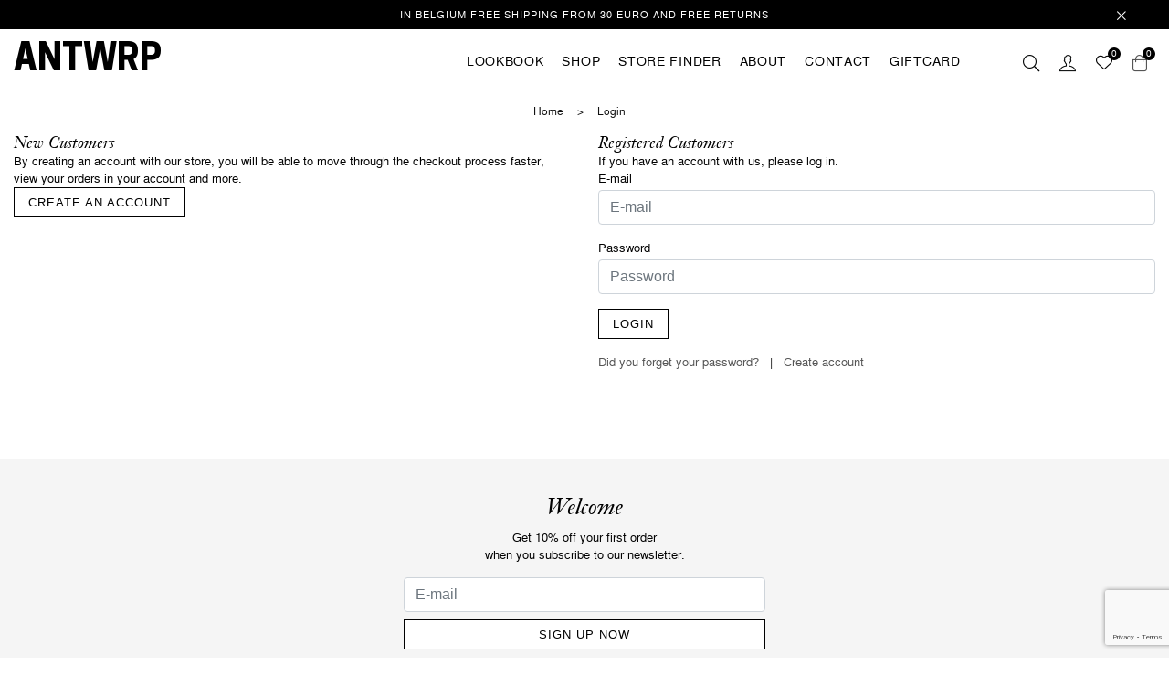

--- FILE ---
content_type: text/html; charset=utf-8
request_url: https://antwrp.com/en/login?returnurl=%252fen%252fg%252fjackets-and-outerwear%253fcolors%253dbeige
body_size: 17782
content:



<!DOCTYPE html>
<html class="no-js" lang="en">
<head><meta http-equiv="Content-Type" content="text/html; charset=utf-8" /><meta http-equiv="x-ua-compatible" content="ie=edge" /><title>
	Login | Antwrp
</title><meta name="description" content="Belgian fashion brand Antwrp is authentic and creative. It’s an urban collection for men who are young of age or of spirit and who share its cool, idiosyncratic attitude. Antwrp stands out by the creativity of its graphic design that refers to the city of Antwerp itself or draws from its population’s collective memory, with an ironic twist." /><meta name="viewport" content="width=device-width, initial-scale=1" />
    <!-- Favicon -->
    <link rel="shortcut icon" href="../favicon.ico" /><link href="/App_Themes/Front/default.css?v=P_j7hdjiPl547hT--SxYIIBUmc-u_SxlQomM0KFDzXk1" rel="stylesheet"/>
<script type='text/javascript' src='/javascript/required.js?v=6RdjalGvW6bs-IP0FDfZbY6uZlaAMR7dmmxm4YnsFRg1' ></script>

        <script src="https://kit.fontawesome.com/d1d955904d.js" crossorigin="anonymous"></script>
        <link rel="preconnect" href="https://fonts.gstatic.com">
        <link href="https://fonts.googleapis.com/css2?family=Lato:ital,wght@0,100;0,300;0,400;0,700;0,900;1,100;1,300;1,400;1,700;1,900&display=swap" rel="stylesheet">
    <link rel="canonical" href="https://antwrp.com/en/login" /><link rel="alternate" href="https://antwrp.com/en/login" hreflang="x-default" /><link rel="alternate" href="https://antwrp.com/en/login" hreflang="en" />

    <!-- Global site tag (gtag.js) - Google Analytics -->
    <script async src='https://www.googletagmanager.com/gtag/js?id=UA-221168932-1'></script>
    <script>
        window.dataLayer = window.dataLayer || [];
        function gtag() { dataLayer.push(arguments); }
        gtag('js', new Date());

        gtag('config', 'UA-221168932-1');
    </script>

    <!-- Recaptcha -->
    <script src='https://www.google.com/recaptcha/api.js?render=6Lcl4ZQpAAAAAATose35R9K7SMo7vAojy1IseF9v'></script></head>
<body class="template-index index-demo1">
    
    <form method="post" action="./login?returnurl=%252fen%252fg%252fjackets-and-outerwear%253fcolors%253dbeige" onsubmit="javascript:return WebForm_OnSubmit();" id="form1">
<div class="aspNetHidden">
<input type="hidden" name="ctl08_HiddenField" id="ctl08_HiddenField" value="" />
<input type="hidden" name="__EVENTTARGET" id="__EVENTTARGET" value="" />
<input type="hidden" name="__EVENTARGUMENT" id="__EVENTARGUMENT" value="" />
<input type="hidden" name="__VIEWSTATE" id="__VIEWSTATE" value="yWHQ62sRfBQl2SJcTaSWOMuklZ2c3HfiK5VKCQnBkz1GxcawDSN5VW58DrVreNsA+F2TQPUWTSCg8zAi4GPUNXtw/p56nvE3c5zm7JTgsYuWO7CoVykLx3XUDNuYwQ26I6YvwMsdi+k6KnEm8vbTIOdmu35olEZinlJFxJ/Km+qlXa+hQXKO38x6DOFnNjpAJNKeyIJua7VJ/CUId2zQfZKZX91hZx0I3i6Q2fPe1L3rtQfqyoi9ljNzbC1pJ14PS75LSy0dkG+RLEkdKG3DgIPRYtYBlbH0maO/0GLqH2A96rrExBck8A/OAYJXVaWUGkuyrd5EMxH2DOqqqnuR4byaQqSObECInCUyOp0xyXpTor/QwfWU9oeKekeTEOOzjl7/LztP0PtY5fea7QlZCjQOpscgcAOp4ZKfrcm9kp6hruQvl50znFGCsC8EjFjfZ+cjCGJn7rYnAdvLvD/hW+iOFKyIcNo6ayOZdXAa/LDSiYf8/iWLhjXRPlCKz55d6DStusU0aXgwBOGi175cPVijDbgyrvKNLswH/OYUXUg3d+XgiPO0RRW7HLlWQoqNQs0VIJBoKDZtii3ODklJo0RVBt9phmrwPLvTZ0N/nTKVXwgNDX+CLi7Qm3BwG8sqbdkEgsTwBuyfmmjprkUFAWJjrHIUw4nkKLpgsZJYxJszvDa3R/q3QlbF+by8yj1kAwwH7XkQViop+5QmhmcAHKDdHU3fiWDAzjEJwKSfzlcMrseOLo3rTgeRrjTiQx42ir5d02e7oZ/SWAEqsQwPKefNyFyAZ0ewF6XclWiNmE2zUDo9H50l7WuBSPZv0e+e9DnCswm/7ZGpOng3wrqrPazkSmoWP0X+PtOEh3al5446kB/94VMFHAxn5/VDLCLu2CwhCMWnOuHmqDpumkQg8EXIDAM8Gkg7uiY8uud17iLVtO/tYOMjPqBVMDxcZ8agFTtH5o33AmxSHv7BoYcQY5I2TFGKAwS52A8oVO+qq0bO2CtD+jiTufike0q9IT3m6lBG/[base64]/TrRNuepbCN0sWRi2wcJxLSZw8da9nkuPGAV/tm2/OC5VSiB4nDALTK6VDsAkQ7dCQRIIl7W3weGT+b9G7VoE2rr+/l4BHEOPiAogixEC9hplCLwY1sqhbL+IYaYIyV6II27Q3A6XBir1Bg/Ao998v/[base64]/AiDtcH+bJQOJfgI/SQ0wFz27nEi1qiimu0k2q+1fXX5+1ZCjZxkiqFSbIdV0iI/bC+XGiTFurb2m+tLW9GcSpLCG6xE7bqsg6Tj6yq2OH+6qbWVDGj3UU3HhIPrI557Np9hBSPHwUfrTeIq8NM939ZHi+6Bgo5dMNyCL+f16alR36khTGqLEH8gNXUdCTbP/Ghh2eOxdeHhu4FR/FfyYHpZBlRKCsPGDDjfQ+XghIuLDM1GJ6j1SOnvBo2tRA/[base64]/1oW9VqA/vZMDNFM/zXT33SMRlmk0l6/iby0dVhZcKS+i+f9dAQ/PxuX/BJSxs4R5c3wCOD9lTdAYhfR/oT0mmWFZ6FziNabMbQ3Un4nH+tRamCHI9RFZog1H+DbEdAOw62LKIqq+jePv7cR4Q1rT/TB7y8D/p162MIr9iA7NFLhbGBGl+f323063dzGg1j5tBldKOqT0JUCmmxUNrZfDnYebqH5a9WbpLimDsQ9siF+dQPrKRm4uFk26hqNVtmd9Ut5upcArSS3IbwDx1SjH20PyOmzQT7kZiuKXUmhWlRGX+3HS0T6O91db08v+7DF+Jov9IDA5Uut7Numt1HdFQGu5yy9lDsEJ/zyVG6u1GL7f2Q569+G0qBlFty0CvxTh1SId9woYp2At5Zjiw3vDwY/j4SxjpyVblWF/FZeNBM/5TDHz1Sv/6yBSC1KDhnv0FDYS2BJd2eRpGb1J+cCdikycxag2q434LeQfDBAHC4OJMG5MIBB3eqMDDignLeBaCeQTjmJQECqp9ERG28LjUXYVzXjra9bWo2hT5b1VNnoN+/tjb+EpJqLSaZhJTrnhp+KFW5bseKfb/f/NyJCMFj+ZZhrZ3mmnZfdr/5Bv845YzP0JmJZPe7YbjAe5uujBd97rsckWtW6sMUxGSBLuWpQ9f2qXpSFpGCVS261Z8wNLLFWR986FHJTAm7KU+JcgGIohUH+yMAmxjBBKonKc7KUC3qyMlHEDZRQFSAGy8jt5ioNeLhfEETNEzI3I7UI0oVbSxo195mMCS0zFUAZsJxEmSar48NZ4AtfuX+DoY/aPgpCYk4YnTgj611SmfXWD+HVJRiNZ4DTIOonqRgYr6DT7OI2aKI4YjCPqeWWihmnGiPZTqbT1V5MAXLiWbsIyI6/uhs3+v9woILjm+dwz3qA863eidUoq3Qv2P5niJ3Hf2j5gZRkD9thx9Usy7yUQzz2mLspRpfP/+AaV17NHo3qnYrcERlPH+H9XiNGUUkCEGqeyoNNLqzLhCXhmjdX0PNT4oXymEy6ZptGlQc+doe/[base64]/Fiwu2tsPYGpjdLWO/VLVQDJyvGSW/JQPJQ6yoIHllW9piciXlvg7sHy8fbR8e4P1Qc9Cx2LgV6e2xdhx4A8WGL4JdhZZ3CV0wq3gwHzMJkJGlXk0lrmC2ugizcBqubo6iq5NcsDvPG6jhibM2Xhuagu/0OFcAqiIHqz2glQ5n8cxjHywLEpXlSPRXbNJnR3FDT6IB9l/bwkrItwVf5hNFp7/79XaD2BhxwAUCVZZTPDYyoXJv0+Satq+qJ5IiUHQvP9ZSsHV564aU9wlCgs46tdD7FpoPofB+OxDwDe1ecpAgokeb9RiqmjFRImlPh2VPhwj/kba4ylad4ZT/Yn7CuqyYgLq+2ksWpuxxxpLMqI6dypMq8zdtrVLB+7F29Nu7IA7B26LgZiEjJXE/[base64]/nau7mbvJ7t7Moug7flz1OO5GgjPVxDzWjN0Ne2yXSkLDGRZxaGwjCpinNCFFarg40l9TFcgkQwDwEWBlxYiv4oOnj+2q8q6ZsgDupxv8Wv28qzd6mQaGcRvKQyiHQ5XE3n3fRX6fcOSfBWkkWBH+PWZVb1je4QUo/avQrWJX/[base64]/lxub2WTU4PYO58Hrs9C78t81QJ7c+GTh0fTL6ETcAwRHopLhFAegRr/0fxK/uBEkxxc0hIROwlvdAcDfm4JaRa+jUdnK6ywR1TEk52kXKE5GzXH+MugdvEktBa0x+XYh6I70dFzyX27Gal1nYIaV5aicqh9RXcJk3g9SW/1ScM77YzX1zG+kjTa49gq6wvf4qhN4nQWm3dkjeeVd9CjM/rcWr1+jC8s1z5dYWjIy1/+2ytVfD2lAv2wM3JMl+5zBYKxcWoqHTYfmsA2r5I6XBYhZtgfjlnyCr/lmb5Ot2VbEIHudl71NcCZJ12uVAiR22mfwxF6K8iOsS7/PB0IM6KDhHBwAfN3KqCeQlKPdOQW7xCPySTGkTZL06F2DJccGt/49k7K1+eXXt/jYuoi31sZi1IV7N5ALZouZFewMfh2OzZFaZHOB5rkKJS5n5VejAJiiuTDjpyoSSxsrG1YJruu6ZwA83uIxP2Q6NApNuthzUTykm4D8FNiLBm09GC584+179K4UCTXy/1bT39D/CiYA2hLemor5EyHuGZ1RDiqspucoPVKJNH8ao+/cVkdzmjaeRDvm9AfD9VSigEjExGTjrXlIN13Q3d56QfNxkmM83Addnr4qpKH6FuY1e7JE72931DFIbNeZ2yKMSnxG/nr/kYFwmH6p707JOGs2TM4gCGTQHCFzyUbrUx3UPxSezh93Klpzas7AC8D8FEGdGIUbcct08c73yiymUOBdroLj0u5WJ/TgGBEkFm9++PkETJCfcBWo0s13jswvLitI/cYTLEwP6/EaRLAeayVfla0hgd6ao7NheITwh5tG/keZGdnd9//MTQU7ZF7b9JPXMUuaXbmCldh8hJg==" />
</div>

<script type="text/javascript">
//<![CDATA[
var theForm = document.forms['form1'];
if (!theForm) {
    theForm = document.form1;
}
function __doPostBack(eventTarget, eventArgument) {
    if (!theForm.onsubmit || (theForm.onsubmit() != false)) {
        theForm.__EVENTTARGET.value = eventTarget;
        theForm.__EVENTARGUMENT.value = eventArgument;
        theForm.submit();
    }
}
//]]>
</script>


<script src="/javascript/webbase/webforms.js" type="text/javascript"></script>
<script type="text/javascript">
//<![CDATA[
window.WebForm_PostBackOptions||document.write('<script type="text/javascript" src="/javascript/webbase/webforms.js"><\/script>');//]]>
</script>



<script src="../javascript/webbase/webuivalidation.js" type="text/javascript"></script>
<script src="/ScriptResource.axd?d=ptdpABpr59rtd3lsIBpReJ28oAOlONrCiMedhXfkWK3fFbXlRYz77_sP228fngG8VK4IvGJx4wUZC4wqsd_o9JHVQuLdkWvxbBrMj0L77UH_8T-3GPPBv7cC75khQ_6D0&amp;t=7f16157c" type="text/javascript"></script>
<script type="text/javascript">
//<![CDATA[
(window.Sys && Sys._Application && Sys.Observer)||document.write('<script type="text/javascript" src="/ScriptResource.axd?d=ptdpABpr59rtd3lsIBpReJ28oAOlONrCiMedhXfkWK3fFbXlRYz77_sP228fngG8VK4IvGJx4wUZC4wqsd_o9JHVQuLdkWvxbBrMj0L77UH_8T-3GPPBv7cC75khQ_6D0&t=7f16157c"><\/script>');//]]>
</script>

<script src="/ScriptResource.axd?d=bI2AvwDpW2G20et5NOuUZzXx516sSZOTXz4eDrSX7TL3LhFvV2QXFrXf-2vaTHG_2-Yilbycvtuww8Ree4r9CXcDMKlVJMdN0PQAOBbVy3vUwPA7DCPcPTH1wnopRzDEA7XRaeNtTqa4RgHLCSSrVQ2&amp;t=7f16157c" type="text/javascript"></script>
<script type="text/javascript">
//<![CDATA[
(window.Sys && Sys.WebForms)||document.write('<script type="text/javascript" src="/ScriptResource.axd?d=bI2AvwDpW2G20et5NOuUZzXx516sSZOTXz4eDrSX7TL3LhFvV2QXFrXf-2vaTHG_2-Yilbycvtuww8Ree4r9CXcDMKlVJMdN0PQAOBbVy3vUwPA7DCPcPTH1wnopRzDEA7XRaeNtTqa4RgHLCSSrVQ2&t=7f16157c"><\/script>');function WebForm_OnSubmit() {
if (typeof(ValidatorOnSubmit) == "function" && ValidatorOnSubmit() == false) return false;
return true;
}
//]]>
</script>

<div class="aspNetHidden">

	<input type="hidden" name="__VIEWSTATEGENERATOR" id="__VIEWSTATEGENERATOR" value="C2EE9ABB" />
	<input type="hidden" name="__SCROLLPOSITIONX" id="__SCROLLPOSITIONX" value="0" />
	<input type="hidden" name="__SCROLLPOSITIONY" id="__SCROLLPOSITIONY" value="0" />
	<input type="hidden" name="__VIEWSTATEENCRYPTED" id="__VIEWSTATEENCRYPTED" value="" />
	<input type="hidden" name="__EVENTVALIDATION" id="__EVENTVALIDATION" value="p7D3nmLAHxClAY/NkTBVDeSSMOUTsvC9YLuGiNr7kyFbidJ0JkTx56RlPLOccTLEF0ia/dFUQp1/nB34cgm+l8JxdmS4tE008ZEfoyIsHNbBF5GwX2nGGV1x6oulkFb8Eworz7RnYR6dgPpX+gWhbeCQ+Urrh2p4PPnWVNZk4kmYrM7QqJfDwLmIaK9zYeJuov2Uxum4gp3QO3900mqDlyOdMQAzgy/mCEk7tKGz+Ffuo6xp9mJcdqLCv9W+KiTbXjh2blHNxbEERvI4hIERvB++8B1NaSTiMkuXD+odMT5LWs0BRgy4CukbtqY5kAVFgWcVJ/tWYbOs39s7phkgO58csaeM3DnvX9dpnDDtXeOecCrg5HCh+FOov9covPUAR1W+3BUF9pLosTtFoyiO6g==" />
</div>

        <script type="text/javascript">
//<![CDATA[
Sys.WebForms.PageRequestManager._initialize('ctl00$ctl08', 'form1', [], [], [], 90, 'ctl00');
//]]>
</script>


        <div id="pre-loader">
            
        </div>
        <div class="page-wrapper">
            <!--Promotion Bar-->
            <div class="notification-bar mobilehide">
                
                        <div class="phone-number">
                            <a href='https://antwrp.shipping-portal.com/rp/' class="notification-bar__message" title='Header info left'>
                                IN BELGIUM FREE SHIPPING FROM 30 EURO&nbsp;AND FREE RETURNS
                            </a>
                        </div>
                    
                <span class="close-announcement"><i class="anm anm-times-l" aria-hidden="true"></i></span>
            </div>
            <!--End Promotion Bar-->

            <!--Header-->
            <header class="header animated d-flex align-items-center header-4">
                <div class="container">
                    <div class="row">
                        <!--Mobile Icons-->
                        <div class="col-3 col-sm-4 col-md-4 d-block d-lg-none mobile-icons align-self-center">
                            <!--Mobile Toggle-->
                            <button type="button" class="btn--link site-header__menu js-mobile-nav-toggle mobile-nav--open">
                                <i class="icon anm anm-times-l"></i>
                                <i class="anm anm-bars-r"></i>
                            </button>
                            <!--End Mobile Toggle-->
                            <!--Search-->
                            <div class="site-search iconset">
                                <i class="icon anm anm-search-l"></i>
                            </div>
                            <!--End Search-->
                        </div>
                        <!--Mobile Icons-->
                        <!--Desktop Logo-->
                        <div class="logo col-5 col-sm-4 col-md-4 col-lg-3 align-self-center">
                            <a href="/en">
                                
                                <span class="logo-in-text">ANTWRP</span>
                            </a>
                        </div>
                        <!--End Desktop Logo-->
                        <div class="col-1 col-sm-1 col-md-1 col-lg-7 align-self-center d-menu-col text-right">
                            <nav class="grid__item" id="AccessibleNav">
                                <!--Desktop Menu-->
                                <ul id="siteNav" class="site-nav medium center hidearrow d-inline-block main-menu"><li class="first lvl1 parent dropdown"><a href="/en/p/lookbook/2" title="Lookbook">Lookbook</a></li><li class="lvl1 parent dropdown"><a href="/en/collections/shop" title="Shop">Shop</a><ul class="dropdown-menu"><li class="first nav-link custom"><a href="/en/new" title="NEW IN">NEW IN</a></li><li class="nav-link custom"><a href="/en/collections/promotions" title="DISCOUNTS">DISCOUNTS</a></li><li class="nav-link custom"><a href="/en/collections/antwrp-junior" title="ANTWRP JUNIOR">ANTWRP JUNIOR</a></li><li class="nav-link custom"><a href="/en/collections/velo-tourist" title="VELO TOURIST">VELO TOURIST</a></li><li class="nav-link custom"><a href="/en/collections/t-shirts" title="T-SHIRTS">T-SHIRTS</a></li><li class="nav-link custom"><a href="/en/collections/sweatshirts" title="SWEATSHIRTS">SWEATSHIRTS</a></li><li class="nav-link custom"><a href="/en/collections/knitwear" title="KNITWEAR">KNITWEAR</a></li><li class="nav-link custom"><a href="/en/collections/shirts" title="SHIRTS">SHIRTS</a></li><li class="nav-link custom"><a href="/en/collections/polo-shirts" title="POLO SHIRTS">POLO SHIRTS</a></li><li class="nav-link custom"><a href="/en/collections/shorts" title="SHORTS">SHORTS</a></li><li class="nav-link custom"><a href="/en/collections/trousers" title="TROUSERS">TROUSERS</a></li><li class="nav-link custom"><a href="/en/collections/jackets-and-outerwear" title="JACKETS AND OUTERWEAR">JACKETS AND OUTERWEAR</a></li><li class="nav-link custom last"><a href="/en/collections/accessories" title="ACCESSORIES">ACCESSORIES</a></li></ul></li><li class="lvl1 parent dropdown"><a href="/en/stores" title="Store finder">Store finder</a></li><li class="lvl1 parent dropdown"><a href="/en/p/about/3" title="About">About</a></li><li class="lvl1 parent dropdown"><a href="/en/contact" title="Contact">Contact</a></li><li class="lvl1 parent dropdown last"><a href="/en/giftcard" title="Giftcard">Giftcard</a></li></ul>

                                
                            </nav>
                            <!--End Desktop Menu-->
                        </div>
                        <div class="col-4 col-sm-4 col-md-4 col-lg-2 align-self-center icons-col text-right">
                            <!--Search-->
                            <div class="site-search iconset">
                                <i class="icon anm anm-search-l"></i>
                            </div>
                            <div class="search-drawer">
                                <div class="container">
                                    <span class="closeSearch anm anm-times-l"></span>
                                    <h3 class="title">
                                        What are you looking for?
                                    </h3>
                                    <div class="block block-search">
                                        <div class="block block-content">
                                            <div class="form minisearch" id="header-search">
                                                <div class="control">
                                                    <div class="searchField">
                                                        <div class="input-box" onkeypress="javascript:return WebForm_FireDefaultButton(event, &#39;ucCatalogueSearch_lBtnSearch&#39;)">
	
    <input name="ctl00$ucCatalogueSearch$txtSearch" type="search" maxlength="50" id="ucCatalogueSearch_txtSearch" class="input-text required-entry" placeholder="Search..." autocomplete="off" autocorrect="off" autocapitalize="off" />

    <a id="ucCatalogueSearch_lBtnSearch" class="action search" href="javascript:__doPostBack(&#39;ctl00$ucCatalogueSearch$lBtnSearch&#39;,&#39;&#39;)">
                  <i class="icon anm anm-search-l"></i>
    </a>

</div>




                                                    </div>
                                                </div>
                                            </div>
                                        </div>
                                    </div>
                                </div>
                            </div>
                            <!--End Search-->
                            <!--Setting Dropdown-->
                            <div class="setting-link iconset">
                                <i class="icon icon-user"></i>

                            </div>
                            <div id="settingsBox">
                                
        <div class="customer-links">
            <p class="text-center">
                Already got an account?
                <a title="Login" class="btn mt-2" href="/en/login?returnurl=%252fen%252flogin%253freturnurl%253d%2525252fen%2525252fg%2525252fjackets-and-outerwear%2525253fcolors%2525253dbeige">Login</a>
            </p>
            <p class="text-center">
                New user?
                <a title="Registreer" class="btn mt-2" href="/en/register?returnurl=%252fen%252flogin%253freturnurl%253d%2525252fen%2525252fg%2525252fjackets-and-outerwear%2525253fcolors%2525253dbeige">Create an account</a>
            </p>
            <p class="text-center"></p>
        </div>
    







                            </div>
                            <!--End Setting Dropdown-->
                            <!--Wishlist-->
                            <div class="wishlist-link iconset">
                                <a href="/en/my-account/wishlist">
                                    <i class="fal fa-heart icon" style="color: #000 !important;"></i>
                                    <span class="wishlist-count">
                                        0</span>
                                </a>
                            </div>
                            <!--End Wishlist-->
                            <!--Minicart Dropdown-->
                            <div class="header-cart iconset">
                                <a class="site-header__cart btn-minicart" data-toggle="modal" data-target="#minicart-drawer" href="/en/shopping-cart">
                                    <i class="icon anm anm-bag-l"></i>
                                    <span class="site-cart-count">0</span>
                                </a>
                            </div>
                            <!--End Minicart Dropdown-->
                        </div>
                    </div>
                </div>
            </header>
            <!--End Header-->
            <!--Mobile Menu-->
            <div class="mobile-nav-wrapper" role="navigation">
                <div class="closemobileMenu"><i class="icon anm anm-times-l pull-right"></i>Close Menu</div>

                <ul id="MobileNav" class="mobile-nav"><li class="first site-nav"><a href="/en/p/lookbook/2" title="Lookbook">Lookbook</a></li><li class="site-nav"><a href="/en/collections/shop" title="Shop">Shop <i class="anm anm-plus-l"></i></a><ul><li class="first site-nav"><a href="/en/new" title="NEW IN">NEW IN</a></li><li class="site-nav"><a href="/en/collections/promotions" title="DISCOUNTS">DISCOUNTS</a></li><li class="site-nav"><a href="/en/collections/antwrp-junior" title="ANTWRP JUNIOR">ANTWRP JUNIOR</a></li><li class="site-nav"><a href="/en/collections/velo-tourist" title="VELO TOURIST">VELO TOURIST</a></li><li class="site-nav"><a href="/en/collections/t-shirts" title="T-SHIRTS">T-SHIRTS</a></li><li class="site-nav"><a href="/en/collections/sweatshirts" title="SWEATSHIRTS">SWEATSHIRTS</a></li><li class="site-nav"><a href="/en/collections/knitwear" title="KNITWEAR">KNITWEAR</a></li><li class="site-nav"><a href="/en/collections/shirts" title="SHIRTS">SHIRTS</a></li><li class="site-nav"><a href="/en/collections/polo-shirts" title="POLO SHIRTS">POLO SHIRTS</a></li><li class="site-nav"><a href="/en/collections/shorts" title="SHORTS">SHORTS</a></li><li class="site-nav"><a href="/en/collections/trousers" title="TROUSERS">TROUSERS</a></li><li class="site-nav"><a href="/en/collections/jackets-and-outerwear" title="JACKETS AND OUTERWEAR">JACKETS AND OUTERWEAR</a></li><li class="site-nav last"><a href="/en/collections/accessories" title="ACCESSORIES">ACCESSORIES</a></li></ul></li><li class="site-nav"><a href="/en/stores" title="Store finder">Store finder</a></li><li class="site-nav"><a href="/en/p/about/3" title="About">About</a></li><li class="site-nav"><a href="/en/contact" title="Contact">Contact</a></li><li class="site-nav last"><a href="/en/giftcard" title="Giftcard">Giftcard</a></li></ul>

                <ul class="mobile-second-menu-margin-top" id="MobileNav">
                    <li class="site-nav">
                        <a href="https://antwrp.shipping-portal.com/rp/">Return order</a>
                    </li>
                    <li class="site-nav">
                        <a href="/en/general-terms-and-conditions.html">Terms and conditions</a>
                    </li>
                    <li class="site-nav">
                        <a href="/en/sustainability-statement.html">Sustainability statement</a>
                    </li>
                    <li class="site-nav row col-12">
                        <a title="Facebook" class="social-icons__link mobile-social-icons-padding" href="https://www.facebook.com/ANTWRP/?tsid=0.5117914639943046&amp;source=result" target="_blank"><i class="icon icon-facebook"></i></a>
                        <a title="Instagram" class="social-icons__link mobile-social-icons-padding" href="https://instagram.com/antwrp?igshid=3zg4eejupol" target="_blank"><i class="icon icon-instagram"></i></a>
                    </li>
                </ul>

                
            </div>
            <!--End Mobile Menu-->

            
            


            <div id="page-content">                
                
    <div class="breadcrumbs-wrapper">
        <div class="container">
            <div class="breadcrumbs text-center">
                <span><span><a title="Home" href="/en">Home</a></span><span>
    <span class="arrow">&nbsp;>&nbsp;</span>
  </span><span>Login</span></span>
            </div>
        </div>
    </div>

    <div class="container">
        

<div class="row">
    <div class="col-12">
        
    </div>
</div>


        <!--Main Content-->
        
                <div class="row">
                    <div class="col-12 col-sm-12 col-md-6 col-lg-6 box">
                        
                                <h3 class="heading sub-title">
                                    New Customers
                                </h3>
                                <p>
                                    By creating an account with our store, you will be able to move through the checkout process faster, view your orders in your account and more.
                                </p>
                            

                        <a id="cphMain_lBtnRegister" class="btn" href="javascript:__doPostBack(&#39;ctl00$cphMain$lBtnRegister&#39;,&#39;&#39;)">CREATE AN ACCOUNT</a>
                    </div>

                    
                            <div class="col-12 col-sm-12 col-md-6 col-lg-6 box">
                                <div class="mb-4">
                                    <div id="CustomerLoginForm" class="contact-form">
                                        
                                                <h3 class="heading sub-title">
                                                    Registered Customers
                                                </h3>
                                                <p>
                                                    If you have an account with us, please log in.
                                                </p>
                                            

                                        
        <div onkeypress="javascript:return WebForm_FireDefaultButton(event, &#39;cphMain_ucLogin_lGeneral_lBtnLogin&#39;)">
	
            <div class="row">
                <div class="col-12 col-sm-12 col-md-12 col-lg-12">
                    <div class="form-group">
                        <label for="cphMain_ucLogin_lGeneral_UserName">E-mail</label>
                        <input name="ctl00$cphMain$ucLogin$lGeneral$UserName" type="text" maxlength="50" id="cphMain_ucLogin_lGeneral_UserName" class="form-control" placeholder="E-mail" />
                        <span id="cphMain_ucLogin_lGeneral_ctl03" style="display:none;"></span>
                        <span id="cphMain_ucLogin_lGeneral_ctl04" style="display:none;"></span>
                    </div>
                </div>

                <div class="col-12 col-sm-12 col-md-12 col-lg-12">
                    <div class="form-group">
                        <label for="cphMain_ucLogin_lGeneral_Password">Password</label>
                        <input name="ctl00$cphMain$ucLogin$lGeneral$Password" type="password" maxlength="50" id="cphMain_ucLogin_lGeneral_Password" class="form-control" placeholder="Password" />
                        <span id="cphMain_ucLogin_lGeneral_ctl06" class="required" style="display:none;"></span>
                        
                    </div>
                </div>
            </div>

            <div class="row">
                <div class="text-left col-12 col-sm-12 col-md-12 col-lg-12">
                    <a id="cphMain_ucLogin_lGeneral_lBtnLogin" class="btn mb-3" href="javascript:WebForm_DoPostBackWithOptions(new WebForm_PostBackOptions(&quot;ctl00$cphMain$ucLogin$lGeneral$lBtnLogin&quot;, &quot;&quot;, true, &quot;Login&quot;, &quot;&quot;, false, true))">Login</a>
                    <p class="mb-4">
                        <a class="forgot-password" href="javascript:__doPostBack(&#39;ctl00$cphMain$ucLogin$lGeneral$ctl07&#39;,&#39;&#39;)">Did you forget your password?</a>
                        &nbsp; | &nbsp;
                        <a id="cphMain_ucLogin_lGeneral_lBtnRegister" href="javascript:__doPostBack(&#39;ctl00$cphMain$ucLogin$lGeneral$lBtnRegister&#39;,&#39;&#39;)">Create account</a>
                    </p>
                </div>
            </div>
        
</div>
    

                                    </div>
                                </div>
                            </div>
                        
                </div>
            
        <!--End Main Content-->
    </div>

            </div>

            <!--Store Feature-->

            <!--End Store Feature-->

            <!--End Page Wrapper-->

            <!--Footer-->
            <div class="footer footer-4">
                <div class="newsletter-section py-4">
                    <div class="container">
                        <div class="row">
                            <!--Newsletter Section-->
                            <div class="col-12 col-lg-12 col-xl-12">
                                
        <div class="row" onkeypress="javascript:return WebForm_FireDefaultButton(event, &#39;lbtnNewsletterSubmit&#39;)">
	
            <div class="col-12 col-md-6 col-lg-4 mx-auto">
                <div class="section-header row">
                    
                            <div class="col-12 d-none d-md-block">
                                <h1 style="text-align:center"><span style="font-size:25px">Welcome</span></h1><p style="text-align:center">Get 10% off your first order<br>when you subscribe to our newsletter. </p>
                            </div>
                            <div class="col-12 d-md-none">
                                <p style="text-align:center"><span style="font-size: 25px;">Welcome</span></p><p style="text-align:center">Get 10% off your first order<br>when you subscribe to our newsletter. </p>
                            </div>
                        
                </div>
                <div class="row">
                    <div class="col-12">
                        <div class="row">
                            <div class="col-12 mb-2">
                                <input name="ctl00$ucNewsLetter$ctl00$txtEmail" type="email" id="ucNewsLetter_ctl00_txtEmail" class="form-control input-group__field newsletter-input" placeholder="E-mail" required="" />
                                <span id="ucNewsLetter_ctl00_ctl03" style="display:none;"><br />Invalid e-mail address</span>
                                <span id="ucNewsLetter_ctl00_ctl04" style="display:none;"></span>
                            </div>
                            <div class="col-12 mb-2">
                                <input type="submit" name="ctl00$ucNewsLetter$ctl00$lbtnNewsletterSubmit" value="Sign up now" onclick="javascript:WebForm_DoPostBackWithOptions(new WebForm_PostBackOptions(&quot;ctl00$ucNewsLetter$ctl00$lbtnNewsletterSubmit&quot;, &quot;&quot;, true, &quot;ucNewsLetter&quot;, &quot;&quot;, false, false))" id="lbtnNewsletterSubmit" class="btn newsletter__submit btn btn-news w-100 d-none" />
                                <input type="submit" name="ctl00$ucNewsLetter$ctl00$lblRecaptchaValidate" value="SIGN UP NOW" onclick="ValidateRecaptcha(); return false;" id="lblRecaptchaValidate" class="btn w-100" />
                            </div>
                            <div class="col-12 text-center mb-2">
                                <input id="ucNewsLetter_ctl00_chbGeneralConditions" type="checkbox" name="ctl00$ucNewsLetter$ctl00$chbGeneralConditions" />
                                <label for="ucNewsLetter_ctl00_chbGeneralConditions">I agree with the </label>
                                <a id="ucNewsLetter_ctl00_hlPrivacyPolicy" title="Privacy Policy" class="terms" href="/en/privacy-policy.html" target="_blank">privacy policy</a>

                                <span id="ucNewsLetter_ctl00_ctl06" class="text-danger" style="display:none;"><br />You will have to agree with our privacy policy before you can subscribe to our newsletter.</span>
                            </div>
                        </div>
                    </div>
                </div>
            </div>
        
</div>
    

<div id="ucNewsLetter_nbNewsletter">
	<span id="ucNewsLetter_nbNewsletter_nbNewsletter_NoBotLabel"></span><input type="hidden" name="ctl00$ucNewsLetter$nbNewsletter$nbNewsletter_NoBotExtender_ClientState" id="ucNewsLetter_nbNewsletter_nbNewsletter_NoBotExtender_ClientState" />
</div>






<script> function ValidateRecaptcha() { grecaptcha.ready(function() { grecaptcha.execute('6Lcl4ZQpAAAAAATose35R9K7SMo7vAojy1IseF9v', {action: 'click'}).then(function(token) { $('#lbtnNewsletterSubmit').trigger('click'); }); }); } </script>
                            </div>
                        </div>
                    </div>
                </div>
                <!--End Newsletter Section-->
                <div class="container">
                    <div class="row">
                        <div class="col-12 col-lg-5 col-xl-5 py-3">
                            <div class="col-12 row footer-links">
                                <ul class="col-6 d-none d-lg-block d-xl-block">
                                    <li>
                                        <a href="/en/collections/shop" title="Shop" class="active">Shop</a>
                                    </li>
                                    <li>
                                        <a href="/en/p/lookbook/2" title="Lookbook">Lookbook</a>
                                    </li>
                                    <li>
                                        <a href="/en/p/about/3" title="About">About</a>
                                    </li>
                                    <li>
                                        <a href="/en/stores" title="Store finder">Store finder</a>
                                    </li>
                                    <li>
                                        <a href="/en/contact" title="Contact">Contact</a>
                                    </li>
                                    <li>
                                        <a href="/en/giftcard" title="Giftcard">Giftcard</a>
                                    </li>
                                </ul>
                                <ul class="col-6 d-none d-lg-block d-xl-block">
                                    <li>
                                        
                                                <p><a href="https://antwrp.shipping-portal.com/rp/" target="_blank">Return order</a><br></p>
                                            
                                    </li>
                                    <li>
                                        <a href="/en/general-terms-and-conditions.html">Terms and conditions</a>
                                    </li>
                                    <li class="mt-2">
                                        <a title="Facebook" class="social-icons__link mr-3" href="https://www.facebook.com/ANTWRP/?tsid=0.5117914639943046&amp;source=result" target="_blank"><i class="icon icon-facebook"></i></a>
                                        <a title="Instagram" class="social-icons__link" href="https://instagram.com/antwrp?igshid=3zg4eejupol" target="_blank"><i class="icon icon-instagram"></i></a>
                                    </li>
                                </ul>
                            </div>
                        </div>
                    </div>
                </div>

                <div class="footer-bottom clearfix">
                    <div class="container">
                        
        <ul class="payment-icons list--inline">
            
        <li>
            <img src="https://www.mollie.com/external/icons/payment-methods/ideal.png?format=webp" width="34" height="24" ToolTip="iDEAL" alt="iDEAL" />
        </li>
    
        <li>
            <img src="https://www.mollie.com/external/icons/payment-methods/creditcard.png?format=webp" width="34" height="24" ToolTip="Card" alt="Card" />
        </li>
    
        <li>
            <img src="https://www.mollie.com/external/icons/payment-methods/bancontact.png?format=webp" width="34" height="24" ToolTip="Bancontact" alt="Bancontact" />
        </li>
    
        <li>
            <img src="https://www.mollie.com/external/icons/payment-methods/kbc.png?format=webp" width="34" height="24" ToolTip="KBC/CBC Payment Button" alt="KBC/CBC Payment Button" />
        </li>
    
        <li>
            <img src="https://www.mollie.com/external/icons/payment-methods/belfius.png?format=webp" width="34" height="24" ToolTip="Belfius Pay Button" alt="Belfius Pay Button" />
        </li>
    
        </ul>
    


                        <div class="copytext">
                            
                                    © 2026 
                                    ARW. All Rights Reserved.
                                

                             - 

                            <a href="javascript:showCookieSettings();">Cookie settings</a>

                            <div>
                                Made by <a href="https://www.becosoft.com/" target="_blank">Becosoft</a>
                            </div>
                        </div>
                    </div>
                </div>
            </div>
            <!--End Footer-->

            <!--Scoll Top-->
            <span id="site-scroll"><i class="icon anm anm-arw-up"></i></span>
            <!--End Scoll Top-->

            <!--MiniCart Drawer-->
            


<!--MiniCart Drawer-->
<div class="minicart-right-drawer modal right fade" id="minicart-drawer">
    <div class="modal-dialog">
        <div class="modal-content">
            <div id="cart-drawer" class="block block-cart">
                <a href="javascript:void(0);" class="close-cart" data-dismiss="modal" aria-label="Close"><i class="anm anm-times-r"></i></a>
                <h4>
                    
                </h4>
                <div id="cart-sidebar" class="minicart-content">
                </div>
                <div id="minicart-bottom" class="minicart-bottom">
                </div>
            </div>
        </div>
    </div>
</div>
<!--End MiniCart Drawer-->




            <!--End MiniCart Drawer-->

            <script type='text/javascript' src='/javascript/new.js?v=ZULdk1feTpLfONdQZrmyDxjgF6fv-R22cxu4wUlJUsY1' ></script>

                <script src="https://unpkg.com/masonry-layout@4/dist/masonry.pkgd.min.js"></script>
                <script src="https://unpkg.com/imagesloaded@5/imagesloaded.pkgd.min.js"></script>
            

        </div>

        

        





        

<div id="cookie-consent">
    <div id="popup-cookie-settings-firsttime" class="modal fade in" role="dialog" data-backdrop="static">
        <div class="modal-dialog">
            <!-- Modal content-->
            <div class="modal-content ">
                <div class="modal-header d-block text-center">
                    <img src="/images/logo.png" width="200" height="40" class="img-fluid mb-4" alt="Logo Antwrp" />
                    <h4>
                        Welcome</h4>

                </div>
                <div class="modal-body">
                    <p>
                        <div>This website uses cookies to improve your experience as you navigate the website. Of these cookies, those that are categorized as necessary are stored in your browser because they are essential to the operation of the website. We also use third party cookies that help us analyse and understand how you use this website. These cookies are only stored in your browser with your consent. You also have the option to unsubscribe from these cookies. However, opting out of some of these cookies may affect your browsing experience.&nbsp;<a href="/sitefiles/Privacy cookie policy.pdf" target="_blank">Privacy/Cookie policy</a></div><div><p></p></div>
                    </p>
                </div>
                <div class="modal-footer d-block">
                    <div class="row actions">
                        <div class="col-2 text-left settings">
                            <a class="btn" id="btnCookieSettings"
                                onclick="$('#popup-cookie-settings-firsttime').modal('hide'); $('#popup-cookie-settings').modal({backdrop: 'static', keyboard: false}); return false;">
                                <i class="fa fa-cog fa-lg"></i></a>
                        </div>
                        <div class="col-10 text-right">
                            <button class="btn btn-primary" id="btnAcceptCookies"
                                onclick="acceptAllCookies(); return false;">
                                Accept cookies & continue surfing
                                <i class="fa fa-angle-right fa-lg"></i>
                            </button>
                        </div>
                    </div>
                </div>
            </div>
        </div>
    </div>

</div>

<div id="popup-cookie-settings" class="modal fade" role="dialog">
    <div class="modal-dialog">
        <!-- Modal content-->
        <div class="modal-content">
            <div class="modal-header d-block text-center">
                <img src="/images/logo.png" width="200" height="40" class="img-fluid mb-4" alt="Logo Antwrp" /><br />
                <h4>
                    Cookie settings</h4>

            </div>
            <div class="modal-body">
                <p>
                    <div>This website uses cookies to improve your experience as you navigate the website. Of these cookies, those that are categorized as necessary are stored in your browser because they are essential to the operation of the website. We also use third party cookies that help us analyse and understand how you use this website. These cookies are only stored in your browser with your consent. You also have the option to unsubscribe from these cookies. However, opting out of some of these cookies may affect your browsing experience.&nbsp;<a href="/sitefiles/Privacy cookie policy.pdf" target="_blank">Privacy/Cookie policy</a></div><div><p></p></div>
                </p>
            </div>
            <div class="modal-footer d-block">
                <div id="accordion">
                    <div class="card">
                        <div class="card-header">
                            <h4>
                                <a data-toggle="collapse" data-parent="#accordion" data-target="#collapse1" href="#">
                                    Required</a>
                                <span class="float-right">
                                    Always on</span>
                            </h4>
                        </div>

                        <div id="collapse1" class="collapse">
                            <div class="card-body">
                                <p class="MsoNormal"><span lang="EN">These cookies are
minimally necessary for the website to function properly. Necessary cookies
contain only cookies that ensure basic functionality and security features of
the website. These cookies do not store any personal information.</span><o:p></o:p></p>
                            </div>
                        </div>
                    </div>
                    <div class="card">
                        <div class="card-header">
                            <h4>
                                <a data-toggle="collapse" data-parent="#accordion" data-target="#collapse3" href="#">
                                    Functional cookies</a>
                                <span class="float-right">
                                    Always on</span>
                            </h4>
                        </div>

                        <div id="collapse3" class="collapse">
                            <div class="card-body">
                                <p class="MsoNormal"><span lang="EN">Functional
cookies ensure that our online store functions correctly.</span><span lang="EN-US"><o:p></o:p></span></p>
                            </div>
                        </div>
                    </div>

                    <div class="card">
                        <div class="card-header">
                            <h4>
                                <a data-toggle="collapse" data-parent="#accordion" data-target="#collapse2" href="#">
                                    Analytic cookies</a>
                                <span class="float-right">
                                    
                                    <label class="switch">
                                        <input id="chbAllowCheckbox" type="checkbox"
                                            onclick="changeDidConsent(this)">
                                        <span class="slider round"></span>
                                    </label>
                                </span>
                            </h4>
                        </div>

                        <div id="collapse2" class="collapse">
                            <div class="card-body">
                                <p class="MsoNormal">With analytical cookies, we collect statistics with the help
of third parties about how our online store is used and whether (and how) our
communications are read. By measuring this, we can continue to improve our
store and communications for the benefit of our users.<o:p></o:p></p>
                            </div>
                        </div>
                    </div>

                    <div class="card">
                        <div class="card-header">
                            <h4>
                                <a data-toggle="collapse" data-parent="#accordion" data-target="#collapse4" href="#">
                                    Cookies for personalized advertisements</a>
                                <span class="float-right">
                                    
                                    <label class="switch">
                                        <input id="chbAllowCheckbox2" type="checkbox"
                                            onclick="changeDidConsent2(this)">
                                        <span class="slider round"></span>
                                    </label>
                                </span>
                            </h4>
                        </div>

                        <div id="collapse4" class="collapse">
                            <div class="card-body">
                                <p class="MsoNormal"><span lang="EN">We place
advertising cookies on our online store. We can combine the information from
these advertising cookies. We do this so that we can make you the most relevant
offers possible based on your online surfing, search and purchasing behavior.
With these advertising cookies we also keep track of which advertisements you
have seen.</span><span lang="EN-US"><o:p></o:p></span></p>
                            </div>
                        </div>
                    </div>
                </div>
                <div class="text-right">
                    <button class="btn btn-primary" id="btnAcceptCookiesConfig"
                        onclick="acceptCookies(); return false;">
                        Save settings
                        <i class="fa fa-angle-right fa-lg"></i>
                    </button>
                </div>
            </div>
        </div>
    </div>
</div>


        
    
<script type="text/javascript">
//<![CDATA[
var Page_Validators =  new Array(document.getElementById("cphMain_ucLogin_lGeneral_ctl03"), document.getElementById("cphMain_ucLogin_lGeneral_ctl04"), document.getElementById("cphMain_ucLogin_lGeneral_ctl06"), document.getElementById("ucNewsLetter_ctl00_ctl03"), document.getElementById("ucNewsLetter_ctl00_ctl04"), document.getElementById("ucNewsLetter_ctl00_ctl06"));
//]]>
</script>

<script type="text/javascript">
//<![CDATA[
var cphMain_ucLogin_lGeneral_ctl03 = document.all ? document.all["cphMain_ucLogin_lGeneral_ctl03"] : document.getElementById("cphMain_ucLogin_lGeneral_ctl03");
cphMain_ucLogin_lGeneral_ctl03.controltovalidate = "cphMain_ucLogin_lGeneral_UserName";
cphMain_ucLogin_lGeneral_ctl03.errormessage = "E-mail is required";
cphMain_ucLogin_lGeneral_ctl03.display = "None";
cphMain_ucLogin_lGeneral_ctl03.validationGroup = "Login";
cphMain_ucLogin_lGeneral_ctl03.evaluationfunction = "RequiredFieldValidatorEvaluateIsValid";
cphMain_ucLogin_lGeneral_ctl03.initialvalue = "";
var cphMain_ucLogin_lGeneral_ctl04 = document.all ? document.all["cphMain_ucLogin_lGeneral_ctl04"] : document.getElementById("cphMain_ucLogin_lGeneral_ctl04");
cphMain_ucLogin_lGeneral_ctl04.controltovalidate = "cphMain_ucLogin_lGeneral_UserName";
cphMain_ucLogin_lGeneral_ctl04.errormessage = "Invalid e-mail address";
cphMain_ucLogin_lGeneral_ctl04.display = "None";
cphMain_ucLogin_lGeneral_ctl04.validationGroup = "Login";
cphMain_ucLogin_lGeneral_ctl04.evaluationfunction = "RegularExpressionValidatorEvaluateIsValid";
cphMain_ucLogin_lGeneral_ctl04.validationexpression = "\\w+([-+.\']\\w+)*@\\w+([-.]\\w+)*\\.\\w+([-.]\\w+)*";
var cphMain_ucLogin_lGeneral_ctl06 = document.all ? document.all["cphMain_ucLogin_lGeneral_ctl06"] : document.getElementById("cphMain_ucLogin_lGeneral_ctl06");
cphMain_ucLogin_lGeneral_ctl06.controltovalidate = "cphMain_ucLogin_lGeneral_Password";
cphMain_ucLogin_lGeneral_ctl06.errormessage = "Password is required";
cphMain_ucLogin_lGeneral_ctl06.display = "None";
cphMain_ucLogin_lGeneral_ctl06.validationGroup = "Login";
cphMain_ucLogin_lGeneral_ctl06.evaluationfunction = "RequiredFieldValidatorEvaluateIsValid";
cphMain_ucLogin_lGeneral_ctl06.initialvalue = "";
var ucNewsLetter_ctl00_ctl03 = document.all ? document.all["ucNewsLetter_ctl00_ctl03"] : document.getElementById("ucNewsLetter_ctl00_ctl03");
ucNewsLetter_ctl00_ctl03.controltovalidate = "ucNewsLetter_ctl00_txtEmail";
ucNewsLetter_ctl00_ctl03.display = "Dynamic";
ucNewsLetter_ctl00_ctl03.validationGroup = "ucNewsLetter";
ucNewsLetter_ctl00_ctl03.evaluationfunction = "RegularExpressionValidatorEvaluateIsValid";
ucNewsLetter_ctl00_ctl03.validationexpression = "\\w+([-+.\']\\w+)*@\\w+([-.]\\w+)*\\.\\w+([-.]\\w+)*";
var ucNewsLetter_ctl00_ctl04 = document.all ? document.all["ucNewsLetter_ctl00_ctl04"] : document.getElementById("ucNewsLetter_ctl00_ctl04");
ucNewsLetter_ctl00_ctl04.controltovalidate = "ucNewsLetter_ctl00_txtEmail";
ucNewsLetter_ctl00_ctl04.display = "None";
ucNewsLetter_ctl00_ctl04.validationGroup = "ucNewsLetter";
ucNewsLetter_ctl00_ctl04.evaluationfunction = "RequiredFieldValidatorEvaluateIsValid";
ucNewsLetter_ctl00_ctl04.initialvalue = "";
var ucNewsLetter_ctl00_ctl06 = document.all ? document.all["ucNewsLetter_ctl00_ctl06"] : document.getElementById("ucNewsLetter_ctl00_ctl06");
ucNewsLetter_ctl00_ctl06.errormessage = "<br />You will have to agree with our privacy policy before you can subscribe to our newsletter.";
ucNewsLetter_ctl00_ctl06.display = "Dynamic";
ucNewsLetter_ctl00_ctl06.validationGroup = "ucNewsLetter";
ucNewsLetter_ctl00_ctl06.evaluationfunction = "CustomValidatorEvaluateIsValid";
ucNewsLetter_ctl00_ctl06.clientvalidationfunction = "CheckCheckBox";
//]]>
</script>

<script type='text/javascript' src='/javascript/required/v-638356429073570304/jquery-3.3.1.js'></script>
<script type='text/javascript' src='/javascript/v-638356429070601474/address.js'></script>

<script type="text/javascript">
//<![CDATA[
$('a[href^="https://antwrp.be/"]').each(function () { this.href = this.href.replace('https://antwrp.be/', '/') });(function() {var fn = function() {$get("ctl08_HiddenField").value = '';Sys.Application.remove_init(fn);};Sys.Application.add_init(fn);})();
var Page_ValidationActive = false;
if (typeof(ValidatorOnLoad) == "function") {
    ValidatorOnLoad();
}

function ValidatorOnSubmit() {
    if (Page_ValidationActive) {
        return ValidatorCommonOnSubmit();
    }
    else {
        return true;
    }
}
        //]]>
</script>

<script src="/en/login?_TSM_HiddenField_=ctl08_HiddenField&amp;_TSM_CombinedScripts_=%3b%3bAjaxControlToolkit%2c+Version%3d4.1.60623.0%2c+Culture%3dneutral%2c+PublicKeyToken%3d28f01b0e84b6d53e%3aen-US%3a187c1d17-2715-476f-9eeb-4fd46e2849ea%3aeffe2a26%3ae00da949" type="text/javascript"></script>
<script type="text/javascript">
//<![CDATA[

theForm.oldSubmit = theForm.submit;
theForm.submit = WebForm_SaveScrollPositionSubmit;

theForm.oldOnSubmit = theForm.onsubmit;
theForm.onsubmit = WebForm_SaveScrollPositionOnSubmit;

document.getElementById('cphMain_ucLogin_lGeneral_ctl03').dispose = function() {
    Array.remove(Page_Validators, document.getElementById('cphMain_ucLogin_lGeneral_ctl03'));
}

document.getElementById('cphMain_ucLogin_lGeneral_ctl04').dispose = function() {
    Array.remove(Page_Validators, document.getElementById('cphMain_ucLogin_lGeneral_ctl04'));
}

document.getElementById('cphMain_ucLogin_lGeneral_ctl06').dispose = function() {
    Array.remove(Page_Validators, document.getElementById('cphMain_ucLogin_lGeneral_ctl06'));
}

document.getElementById('ucNewsLetter_ctl00_ctl03').dispose = function() {
    Array.remove(Page_Validators, document.getElementById('ucNewsLetter_ctl00_ctl03'));
}

document.getElementById('ucNewsLetter_ctl00_ctl04').dispose = function() {
    Array.remove(Page_Validators, document.getElementById('ucNewsLetter_ctl00_ctl04'));
}

document.getElementById('ucNewsLetter_ctl00_ctl06').dispose = function() {
    Array.remove(Page_Validators, document.getElementById('ucNewsLetter_ctl00_ctl06'));
}
Sys.Application.add_init(function() {
    $create(Sys.Extended.UI.NoBotBehavior, {"ChallengeScript":"~931","ClientStateFieldID":"ucNewsLetter_nbNewsletter_nbNewsletter_NoBotExtender_ClientState","id":"ucNewsLetter_nbNewsletter_nbNewsletter_NoBotExtender"}, null, null, $get("ucNewsLetter_nbNewsletter_nbNewsletter_NoBotLabel"));
});
//]]>
</script>
</form>
</body>
</html>


--- FILE ---
content_type: text/html; charset=utf-8
request_url: https://www.google.com/recaptcha/api2/anchor?ar=1&k=6Lcl4ZQpAAAAAATose35R9K7SMo7vAojy1IseF9v&co=aHR0cHM6Ly9hbnR3cnAuY29tOjQ0Mw..&hl=en&v=PoyoqOPhxBO7pBk68S4YbpHZ&size=invisible&anchor-ms=20000&execute-ms=30000&cb=rnys7mskjpie
body_size: 48813
content:
<!DOCTYPE HTML><html dir="ltr" lang="en"><head><meta http-equiv="Content-Type" content="text/html; charset=UTF-8">
<meta http-equiv="X-UA-Compatible" content="IE=edge">
<title>reCAPTCHA</title>
<style type="text/css">
/* cyrillic-ext */
@font-face {
  font-family: 'Roboto';
  font-style: normal;
  font-weight: 400;
  font-stretch: 100%;
  src: url(//fonts.gstatic.com/s/roboto/v48/KFO7CnqEu92Fr1ME7kSn66aGLdTylUAMa3GUBHMdazTgWw.woff2) format('woff2');
  unicode-range: U+0460-052F, U+1C80-1C8A, U+20B4, U+2DE0-2DFF, U+A640-A69F, U+FE2E-FE2F;
}
/* cyrillic */
@font-face {
  font-family: 'Roboto';
  font-style: normal;
  font-weight: 400;
  font-stretch: 100%;
  src: url(//fonts.gstatic.com/s/roboto/v48/KFO7CnqEu92Fr1ME7kSn66aGLdTylUAMa3iUBHMdazTgWw.woff2) format('woff2');
  unicode-range: U+0301, U+0400-045F, U+0490-0491, U+04B0-04B1, U+2116;
}
/* greek-ext */
@font-face {
  font-family: 'Roboto';
  font-style: normal;
  font-weight: 400;
  font-stretch: 100%;
  src: url(//fonts.gstatic.com/s/roboto/v48/KFO7CnqEu92Fr1ME7kSn66aGLdTylUAMa3CUBHMdazTgWw.woff2) format('woff2');
  unicode-range: U+1F00-1FFF;
}
/* greek */
@font-face {
  font-family: 'Roboto';
  font-style: normal;
  font-weight: 400;
  font-stretch: 100%;
  src: url(//fonts.gstatic.com/s/roboto/v48/KFO7CnqEu92Fr1ME7kSn66aGLdTylUAMa3-UBHMdazTgWw.woff2) format('woff2');
  unicode-range: U+0370-0377, U+037A-037F, U+0384-038A, U+038C, U+038E-03A1, U+03A3-03FF;
}
/* math */
@font-face {
  font-family: 'Roboto';
  font-style: normal;
  font-weight: 400;
  font-stretch: 100%;
  src: url(//fonts.gstatic.com/s/roboto/v48/KFO7CnqEu92Fr1ME7kSn66aGLdTylUAMawCUBHMdazTgWw.woff2) format('woff2');
  unicode-range: U+0302-0303, U+0305, U+0307-0308, U+0310, U+0312, U+0315, U+031A, U+0326-0327, U+032C, U+032F-0330, U+0332-0333, U+0338, U+033A, U+0346, U+034D, U+0391-03A1, U+03A3-03A9, U+03B1-03C9, U+03D1, U+03D5-03D6, U+03F0-03F1, U+03F4-03F5, U+2016-2017, U+2034-2038, U+203C, U+2040, U+2043, U+2047, U+2050, U+2057, U+205F, U+2070-2071, U+2074-208E, U+2090-209C, U+20D0-20DC, U+20E1, U+20E5-20EF, U+2100-2112, U+2114-2115, U+2117-2121, U+2123-214F, U+2190, U+2192, U+2194-21AE, U+21B0-21E5, U+21F1-21F2, U+21F4-2211, U+2213-2214, U+2216-22FF, U+2308-230B, U+2310, U+2319, U+231C-2321, U+2336-237A, U+237C, U+2395, U+239B-23B7, U+23D0, U+23DC-23E1, U+2474-2475, U+25AF, U+25B3, U+25B7, U+25BD, U+25C1, U+25CA, U+25CC, U+25FB, U+266D-266F, U+27C0-27FF, U+2900-2AFF, U+2B0E-2B11, U+2B30-2B4C, U+2BFE, U+3030, U+FF5B, U+FF5D, U+1D400-1D7FF, U+1EE00-1EEFF;
}
/* symbols */
@font-face {
  font-family: 'Roboto';
  font-style: normal;
  font-weight: 400;
  font-stretch: 100%;
  src: url(//fonts.gstatic.com/s/roboto/v48/KFO7CnqEu92Fr1ME7kSn66aGLdTylUAMaxKUBHMdazTgWw.woff2) format('woff2');
  unicode-range: U+0001-000C, U+000E-001F, U+007F-009F, U+20DD-20E0, U+20E2-20E4, U+2150-218F, U+2190, U+2192, U+2194-2199, U+21AF, U+21E6-21F0, U+21F3, U+2218-2219, U+2299, U+22C4-22C6, U+2300-243F, U+2440-244A, U+2460-24FF, U+25A0-27BF, U+2800-28FF, U+2921-2922, U+2981, U+29BF, U+29EB, U+2B00-2BFF, U+4DC0-4DFF, U+FFF9-FFFB, U+10140-1018E, U+10190-1019C, U+101A0, U+101D0-101FD, U+102E0-102FB, U+10E60-10E7E, U+1D2C0-1D2D3, U+1D2E0-1D37F, U+1F000-1F0FF, U+1F100-1F1AD, U+1F1E6-1F1FF, U+1F30D-1F30F, U+1F315, U+1F31C, U+1F31E, U+1F320-1F32C, U+1F336, U+1F378, U+1F37D, U+1F382, U+1F393-1F39F, U+1F3A7-1F3A8, U+1F3AC-1F3AF, U+1F3C2, U+1F3C4-1F3C6, U+1F3CA-1F3CE, U+1F3D4-1F3E0, U+1F3ED, U+1F3F1-1F3F3, U+1F3F5-1F3F7, U+1F408, U+1F415, U+1F41F, U+1F426, U+1F43F, U+1F441-1F442, U+1F444, U+1F446-1F449, U+1F44C-1F44E, U+1F453, U+1F46A, U+1F47D, U+1F4A3, U+1F4B0, U+1F4B3, U+1F4B9, U+1F4BB, U+1F4BF, U+1F4C8-1F4CB, U+1F4D6, U+1F4DA, U+1F4DF, U+1F4E3-1F4E6, U+1F4EA-1F4ED, U+1F4F7, U+1F4F9-1F4FB, U+1F4FD-1F4FE, U+1F503, U+1F507-1F50B, U+1F50D, U+1F512-1F513, U+1F53E-1F54A, U+1F54F-1F5FA, U+1F610, U+1F650-1F67F, U+1F687, U+1F68D, U+1F691, U+1F694, U+1F698, U+1F6AD, U+1F6B2, U+1F6B9-1F6BA, U+1F6BC, U+1F6C6-1F6CF, U+1F6D3-1F6D7, U+1F6E0-1F6EA, U+1F6F0-1F6F3, U+1F6F7-1F6FC, U+1F700-1F7FF, U+1F800-1F80B, U+1F810-1F847, U+1F850-1F859, U+1F860-1F887, U+1F890-1F8AD, U+1F8B0-1F8BB, U+1F8C0-1F8C1, U+1F900-1F90B, U+1F93B, U+1F946, U+1F984, U+1F996, U+1F9E9, U+1FA00-1FA6F, U+1FA70-1FA7C, U+1FA80-1FA89, U+1FA8F-1FAC6, U+1FACE-1FADC, U+1FADF-1FAE9, U+1FAF0-1FAF8, U+1FB00-1FBFF;
}
/* vietnamese */
@font-face {
  font-family: 'Roboto';
  font-style: normal;
  font-weight: 400;
  font-stretch: 100%;
  src: url(//fonts.gstatic.com/s/roboto/v48/KFO7CnqEu92Fr1ME7kSn66aGLdTylUAMa3OUBHMdazTgWw.woff2) format('woff2');
  unicode-range: U+0102-0103, U+0110-0111, U+0128-0129, U+0168-0169, U+01A0-01A1, U+01AF-01B0, U+0300-0301, U+0303-0304, U+0308-0309, U+0323, U+0329, U+1EA0-1EF9, U+20AB;
}
/* latin-ext */
@font-face {
  font-family: 'Roboto';
  font-style: normal;
  font-weight: 400;
  font-stretch: 100%;
  src: url(//fonts.gstatic.com/s/roboto/v48/KFO7CnqEu92Fr1ME7kSn66aGLdTylUAMa3KUBHMdazTgWw.woff2) format('woff2');
  unicode-range: U+0100-02BA, U+02BD-02C5, U+02C7-02CC, U+02CE-02D7, U+02DD-02FF, U+0304, U+0308, U+0329, U+1D00-1DBF, U+1E00-1E9F, U+1EF2-1EFF, U+2020, U+20A0-20AB, U+20AD-20C0, U+2113, U+2C60-2C7F, U+A720-A7FF;
}
/* latin */
@font-face {
  font-family: 'Roboto';
  font-style: normal;
  font-weight: 400;
  font-stretch: 100%;
  src: url(//fonts.gstatic.com/s/roboto/v48/KFO7CnqEu92Fr1ME7kSn66aGLdTylUAMa3yUBHMdazQ.woff2) format('woff2');
  unicode-range: U+0000-00FF, U+0131, U+0152-0153, U+02BB-02BC, U+02C6, U+02DA, U+02DC, U+0304, U+0308, U+0329, U+2000-206F, U+20AC, U+2122, U+2191, U+2193, U+2212, U+2215, U+FEFF, U+FFFD;
}
/* cyrillic-ext */
@font-face {
  font-family: 'Roboto';
  font-style: normal;
  font-weight: 500;
  font-stretch: 100%;
  src: url(//fonts.gstatic.com/s/roboto/v48/KFO7CnqEu92Fr1ME7kSn66aGLdTylUAMa3GUBHMdazTgWw.woff2) format('woff2');
  unicode-range: U+0460-052F, U+1C80-1C8A, U+20B4, U+2DE0-2DFF, U+A640-A69F, U+FE2E-FE2F;
}
/* cyrillic */
@font-face {
  font-family: 'Roboto';
  font-style: normal;
  font-weight: 500;
  font-stretch: 100%;
  src: url(//fonts.gstatic.com/s/roboto/v48/KFO7CnqEu92Fr1ME7kSn66aGLdTylUAMa3iUBHMdazTgWw.woff2) format('woff2');
  unicode-range: U+0301, U+0400-045F, U+0490-0491, U+04B0-04B1, U+2116;
}
/* greek-ext */
@font-face {
  font-family: 'Roboto';
  font-style: normal;
  font-weight: 500;
  font-stretch: 100%;
  src: url(//fonts.gstatic.com/s/roboto/v48/KFO7CnqEu92Fr1ME7kSn66aGLdTylUAMa3CUBHMdazTgWw.woff2) format('woff2');
  unicode-range: U+1F00-1FFF;
}
/* greek */
@font-face {
  font-family: 'Roboto';
  font-style: normal;
  font-weight: 500;
  font-stretch: 100%;
  src: url(//fonts.gstatic.com/s/roboto/v48/KFO7CnqEu92Fr1ME7kSn66aGLdTylUAMa3-UBHMdazTgWw.woff2) format('woff2');
  unicode-range: U+0370-0377, U+037A-037F, U+0384-038A, U+038C, U+038E-03A1, U+03A3-03FF;
}
/* math */
@font-face {
  font-family: 'Roboto';
  font-style: normal;
  font-weight: 500;
  font-stretch: 100%;
  src: url(//fonts.gstatic.com/s/roboto/v48/KFO7CnqEu92Fr1ME7kSn66aGLdTylUAMawCUBHMdazTgWw.woff2) format('woff2');
  unicode-range: U+0302-0303, U+0305, U+0307-0308, U+0310, U+0312, U+0315, U+031A, U+0326-0327, U+032C, U+032F-0330, U+0332-0333, U+0338, U+033A, U+0346, U+034D, U+0391-03A1, U+03A3-03A9, U+03B1-03C9, U+03D1, U+03D5-03D6, U+03F0-03F1, U+03F4-03F5, U+2016-2017, U+2034-2038, U+203C, U+2040, U+2043, U+2047, U+2050, U+2057, U+205F, U+2070-2071, U+2074-208E, U+2090-209C, U+20D0-20DC, U+20E1, U+20E5-20EF, U+2100-2112, U+2114-2115, U+2117-2121, U+2123-214F, U+2190, U+2192, U+2194-21AE, U+21B0-21E5, U+21F1-21F2, U+21F4-2211, U+2213-2214, U+2216-22FF, U+2308-230B, U+2310, U+2319, U+231C-2321, U+2336-237A, U+237C, U+2395, U+239B-23B7, U+23D0, U+23DC-23E1, U+2474-2475, U+25AF, U+25B3, U+25B7, U+25BD, U+25C1, U+25CA, U+25CC, U+25FB, U+266D-266F, U+27C0-27FF, U+2900-2AFF, U+2B0E-2B11, U+2B30-2B4C, U+2BFE, U+3030, U+FF5B, U+FF5D, U+1D400-1D7FF, U+1EE00-1EEFF;
}
/* symbols */
@font-face {
  font-family: 'Roboto';
  font-style: normal;
  font-weight: 500;
  font-stretch: 100%;
  src: url(//fonts.gstatic.com/s/roboto/v48/KFO7CnqEu92Fr1ME7kSn66aGLdTylUAMaxKUBHMdazTgWw.woff2) format('woff2');
  unicode-range: U+0001-000C, U+000E-001F, U+007F-009F, U+20DD-20E0, U+20E2-20E4, U+2150-218F, U+2190, U+2192, U+2194-2199, U+21AF, U+21E6-21F0, U+21F3, U+2218-2219, U+2299, U+22C4-22C6, U+2300-243F, U+2440-244A, U+2460-24FF, U+25A0-27BF, U+2800-28FF, U+2921-2922, U+2981, U+29BF, U+29EB, U+2B00-2BFF, U+4DC0-4DFF, U+FFF9-FFFB, U+10140-1018E, U+10190-1019C, U+101A0, U+101D0-101FD, U+102E0-102FB, U+10E60-10E7E, U+1D2C0-1D2D3, U+1D2E0-1D37F, U+1F000-1F0FF, U+1F100-1F1AD, U+1F1E6-1F1FF, U+1F30D-1F30F, U+1F315, U+1F31C, U+1F31E, U+1F320-1F32C, U+1F336, U+1F378, U+1F37D, U+1F382, U+1F393-1F39F, U+1F3A7-1F3A8, U+1F3AC-1F3AF, U+1F3C2, U+1F3C4-1F3C6, U+1F3CA-1F3CE, U+1F3D4-1F3E0, U+1F3ED, U+1F3F1-1F3F3, U+1F3F5-1F3F7, U+1F408, U+1F415, U+1F41F, U+1F426, U+1F43F, U+1F441-1F442, U+1F444, U+1F446-1F449, U+1F44C-1F44E, U+1F453, U+1F46A, U+1F47D, U+1F4A3, U+1F4B0, U+1F4B3, U+1F4B9, U+1F4BB, U+1F4BF, U+1F4C8-1F4CB, U+1F4D6, U+1F4DA, U+1F4DF, U+1F4E3-1F4E6, U+1F4EA-1F4ED, U+1F4F7, U+1F4F9-1F4FB, U+1F4FD-1F4FE, U+1F503, U+1F507-1F50B, U+1F50D, U+1F512-1F513, U+1F53E-1F54A, U+1F54F-1F5FA, U+1F610, U+1F650-1F67F, U+1F687, U+1F68D, U+1F691, U+1F694, U+1F698, U+1F6AD, U+1F6B2, U+1F6B9-1F6BA, U+1F6BC, U+1F6C6-1F6CF, U+1F6D3-1F6D7, U+1F6E0-1F6EA, U+1F6F0-1F6F3, U+1F6F7-1F6FC, U+1F700-1F7FF, U+1F800-1F80B, U+1F810-1F847, U+1F850-1F859, U+1F860-1F887, U+1F890-1F8AD, U+1F8B0-1F8BB, U+1F8C0-1F8C1, U+1F900-1F90B, U+1F93B, U+1F946, U+1F984, U+1F996, U+1F9E9, U+1FA00-1FA6F, U+1FA70-1FA7C, U+1FA80-1FA89, U+1FA8F-1FAC6, U+1FACE-1FADC, U+1FADF-1FAE9, U+1FAF0-1FAF8, U+1FB00-1FBFF;
}
/* vietnamese */
@font-face {
  font-family: 'Roboto';
  font-style: normal;
  font-weight: 500;
  font-stretch: 100%;
  src: url(//fonts.gstatic.com/s/roboto/v48/KFO7CnqEu92Fr1ME7kSn66aGLdTylUAMa3OUBHMdazTgWw.woff2) format('woff2');
  unicode-range: U+0102-0103, U+0110-0111, U+0128-0129, U+0168-0169, U+01A0-01A1, U+01AF-01B0, U+0300-0301, U+0303-0304, U+0308-0309, U+0323, U+0329, U+1EA0-1EF9, U+20AB;
}
/* latin-ext */
@font-face {
  font-family: 'Roboto';
  font-style: normal;
  font-weight: 500;
  font-stretch: 100%;
  src: url(//fonts.gstatic.com/s/roboto/v48/KFO7CnqEu92Fr1ME7kSn66aGLdTylUAMa3KUBHMdazTgWw.woff2) format('woff2');
  unicode-range: U+0100-02BA, U+02BD-02C5, U+02C7-02CC, U+02CE-02D7, U+02DD-02FF, U+0304, U+0308, U+0329, U+1D00-1DBF, U+1E00-1E9F, U+1EF2-1EFF, U+2020, U+20A0-20AB, U+20AD-20C0, U+2113, U+2C60-2C7F, U+A720-A7FF;
}
/* latin */
@font-face {
  font-family: 'Roboto';
  font-style: normal;
  font-weight: 500;
  font-stretch: 100%;
  src: url(//fonts.gstatic.com/s/roboto/v48/KFO7CnqEu92Fr1ME7kSn66aGLdTylUAMa3yUBHMdazQ.woff2) format('woff2');
  unicode-range: U+0000-00FF, U+0131, U+0152-0153, U+02BB-02BC, U+02C6, U+02DA, U+02DC, U+0304, U+0308, U+0329, U+2000-206F, U+20AC, U+2122, U+2191, U+2193, U+2212, U+2215, U+FEFF, U+FFFD;
}
/* cyrillic-ext */
@font-face {
  font-family: 'Roboto';
  font-style: normal;
  font-weight: 900;
  font-stretch: 100%;
  src: url(//fonts.gstatic.com/s/roboto/v48/KFO7CnqEu92Fr1ME7kSn66aGLdTylUAMa3GUBHMdazTgWw.woff2) format('woff2');
  unicode-range: U+0460-052F, U+1C80-1C8A, U+20B4, U+2DE0-2DFF, U+A640-A69F, U+FE2E-FE2F;
}
/* cyrillic */
@font-face {
  font-family: 'Roboto';
  font-style: normal;
  font-weight: 900;
  font-stretch: 100%;
  src: url(//fonts.gstatic.com/s/roboto/v48/KFO7CnqEu92Fr1ME7kSn66aGLdTylUAMa3iUBHMdazTgWw.woff2) format('woff2');
  unicode-range: U+0301, U+0400-045F, U+0490-0491, U+04B0-04B1, U+2116;
}
/* greek-ext */
@font-face {
  font-family: 'Roboto';
  font-style: normal;
  font-weight: 900;
  font-stretch: 100%;
  src: url(//fonts.gstatic.com/s/roboto/v48/KFO7CnqEu92Fr1ME7kSn66aGLdTylUAMa3CUBHMdazTgWw.woff2) format('woff2');
  unicode-range: U+1F00-1FFF;
}
/* greek */
@font-face {
  font-family: 'Roboto';
  font-style: normal;
  font-weight: 900;
  font-stretch: 100%;
  src: url(//fonts.gstatic.com/s/roboto/v48/KFO7CnqEu92Fr1ME7kSn66aGLdTylUAMa3-UBHMdazTgWw.woff2) format('woff2');
  unicode-range: U+0370-0377, U+037A-037F, U+0384-038A, U+038C, U+038E-03A1, U+03A3-03FF;
}
/* math */
@font-face {
  font-family: 'Roboto';
  font-style: normal;
  font-weight: 900;
  font-stretch: 100%;
  src: url(//fonts.gstatic.com/s/roboto/v48/KFO7CnqEu92Fr1ME7kSn66aGLdTylUAMawCUBHMdazTgWw.woff2) format('woff2');
  unicode-range: U+0302-0303, U+0305, U+0307-0308, U+0310, U+0312, U+0315, U+031A, U+0326-0327, U+032C, U+032F-0330, U+0332-0333, U+0338, U+033A, U+0346, U+034D, U+0391-03A1, U+03A3-03A9, U+03B1-03C9, U+03D1, U+03D5-03D6, U+03F0-03F1, U+03F4-03F5, U+2016-2017, U+2034-2038, U+203C, U+2040, U+2043, U+2047, U+2050, U+2057, U+205F, U+2070-2071, U+2074-208E, U+2090-209C, U+20D0-20DC, U+20E1, U+20E5-20EF, U+2100-2112, U+2114-2115, U+2117-2121, U+2123-214F, U+2190, U+2192, U+2194-21AE, U+21B0-21E5, U+21F1-21F2, U+21F4-2211, U+2213-2214, U+2216-22FF, U+2308-230B, U+2310, U+2319, U+231C-2321, U+2336-237A, U+237C, U+2395, U+239B-23B7, U+23D0, U+23DC-23E1, U+2474-2475, U+25AF, U+25B3, U+25B7, U+25BD, U+25C1, U+25CA, U+25CC, U+25FB, U+266D-266F, U+27C0-27FF, U+2900-2AFF, U+2B0E-2B11, U+2B30-2B4C, U+2BFE, U+3030, U+FF5B, U+FF5D, U+1D400-1D7FF, U+1EE00-1EEFF;
}
/* symbols */
@font-face {
  font-family: 'Roboto';
  font-style: normal;
  font-weight: 900;
  font-stretch: 100%;
  src: url(//fonts.gstatic.com/s/roboto/v48/KFO7CnqEu92Fr1ME7kSn66aGLdTylUAMaxKUBHMdazTgWw.woff2) format('woff2');
  unicode-range: U+0001-000C, U+000E-001F, U+007F-009F, U+20DD-20E0, U+20E2-20E4, U+2150-218F, U+2190, U+2192, U+2194-2199, U+21AF, U+21E6-21F0, U+21F3, U+2218-2219, U+2299, U+22C4-22C6, U+2300-243F, U+2440-244A, U+2460-24FF, U+25A0-27BF, U+2800-28FF, U+2921-2922, U+2981, U+29BF, U+29EB, U+2B00-2BFF, U+4DC0-4DFF, U+FFF9-FFFB, U+10140-1018E, U+10190-1019C, U+101A0, U+101D0-101FD, U+102E0-102FB, U+10E60-10E7E, U+1D2C0-1D2D3, U+1D2E0-1D37F, U+1F000-1F0FF, U+1F100-1F1AD, U+1F1E6-1F1FF, U+1F30D-1F30F, U+1F315, U+1F31C, U+1F31E, U+1F320-1F32C, U+1F336, U+1F378, U+1F37D, U+1F382, U+1F393-1F39F, U+1F3A7-1F3A8, U+1F3AC-1F3AF, U+1F3C2, U+1F3C4-1F3C6, U+1F3CA-1F3CE, U+1F3D4-1F3E0, U+1F3ED, U+1F3F1-1F3F3, U+1F3F5-1F3F7, U+1F408, U+1F415, U+1F41F, U+1F426, U+1F43F, U+1F441-1F442, U+1F444, U+1F446-1F449, U+1F44C-1F44E, U+1F453, U+1F46A, U+1F47D, U+1F4A3, U+1F4B0, U+1F4B3, U+1F4B9, U+1F4BB, U+1F4BF, U+1F4C8-1F4CB, U+1F4D6, U+1F4DA, U+1F4DF, U+1F4E3-1F4E6, U+1F4EA-1F4ED, U+1F4F7, U+1F4F9-1F4FB, U+1F4FD-1F4FE, U+1F503, U+1F507-1F50B, U+1F50D, U+1F512-1F513, U+1F53E-1F54A, U+1F54F-1F5FA, U+1F610, U+1F650-1F67F, U+1F687, U+1F68D, U+1F691, U+1F694, U+1F698, U+1F6AD, U+1F6B2, U+1F6B9-1F6BA, U+1F6BC, U+1F6C6-1F6CF, U+1F6D3-1F6D7, U+1F6E0-1F6EA, U+1F6F0-1F6F3, U+1F6F7-1F6FC, U+1F700-1F7FF, U+1F800-1F80B, U+1F810-1F847, U+1F850-1F859, U+1F860-1F887, U+1F890-1F8AD, U+1F8B0-1F8BB, U+1F8C0-1F8C1, U+1F900-1F90B, U+1F93B, U+1F946, U+1F984, U+1F996, U+1F9E9, U+1FA00-1FA6F, U+1FA70-1FA7C, U+1FA80-1FA89, U+1FA8F-1FAC6, U+1FACE-1FADC, U+1FADF-1FAE9, U+1FAF0-1FAF8, U+1FB00-1FBFF;
}
/* vietnamese */
@font-face {
  font-family: 'Roboto';
  font-style: normal;
  font-weight: 900;
  font-stretch: 100%;
  src: url(//fonts.gstatic.com/s/roboto/v48/KFO7CnqEu92Fr1ME7kSn66aGLdTylUAMa3OUBHMdazTgWw.woff2) format('woff2');
  unicode-range: U+0102-0103, U+0110-0111, U+0128-0129, U+0168-0169, U+01A0-01A1, U+01AF-01B0, U+0300-0301, U+0303-0304, U+0308-0309, U+0323, U+0329, U+1EA0-1EF9, U+20AB;
}
/* latin-ext */
@font-face {
  font-family: 'Roboto';
  font-style: normal;
  font-weight: 900;
  font-stretch: 100%;
  src: url(//fonts.gstatic.com/s/roboto/v48/KFO7CnqEu92Fr1ME7kSn66aGLdTylUAMa3KUBHMdazTgWw.woff2) format('woff2');
  unicode-range: U+0100-02BA, U+02BD-02C5, U+02C7-02CC, U+02CE-02D7, U+02DD-02FF, U+0304, U+0308, U+0329, U+1D00-1DBF, U+1E00-1E9F, U+1EF2-1EFF, U+2020, U+20A0-20AB, U+20AD-20C0, U+2113, U+2C60-2C7F, U+A720-A7FF;
}
/* latin */
@font-face {
  font-family: 'Roboto';
  font-style: normal;
  font-weight: 900;
  font-stretch: 100%;
  src: url(//fonts.gstatic.com/s/roboto/v48/KFO7CnqEu92Fr1ME7kSn66aGLdTylUAMa3yUBHMdazQ.woff2) format('woff2');
  unicode-range: U+0000-00FF, U+0131, U+0152-0153, U+02BB-02BC, U+02C6, U+02DA, U+02DC, U+0304, U+0308, U+0329, U+2000-206F, U+20AC, U+2122, U+2191, U+2193, U+2212, U+2215, U+FEFF, U+FFFD;
}

</style>
<link rel="stylesheet" type="text/css" href="https://www.gstatic.com/recaptcha/releases/PoyoqOPhxBO7pBk68S4YbpHZ/styles__ltr.css">
<script nonce="qOQZCPGpbnosR4Akzju5Ww" type="text/javascript">window['__recaptcha_api'] = 'https://www.google.com/recaptcha/api2/';</script>
<script type="text/javascript" src="https://www.gstatic.com/recaptcha/releases/PoyoqOPhxBO7pBk68S4YbpHZ/recaptcha__en.js" nonce="qOQZCPGpbnosR4Akzju5Ww">
      
    </script></head>
<body><div id="rc-anchor-alert" class="rc-anchor-alert"></div>
<input type="hidden" id="recaptcha-token" value="[base64]">
<script type="text/javascript" nonce="qOQZCPGpbnosR4Akzju5Ww">
      recaptcha.anchor.Main.init("[\x22ainput\x22,[\x22bgdata\x22,\x22\x22,\[base64]/[base64]/MjU1Ong/[base64]/[base64]/[base64]/[base64]/[base64]/[base64]/[base64]/[base64]/[base64]/[base64]/[base64]/[base64]/[base64]/[base64]/[base64]\\u003d\x22,\[base64]\\u003d\\u003d\x22,\x22AcOiJzAcCGUnQ8OJOQYWTAPDtm5Bw5lUbBdfTcO+Q33Cs15Nw6B7w7V1aHpRw7rCgMKgWkRowplqw5Vxw4LDgBPDvVvDvMKSZgrClF/[base64]/ChjLCm3RTdgQ4w6vCuyYTwqTCtcO/worDjU8+wq8/[base64]/w7LCi8K/wr/DnQLCqsO5PzPDg2DCoBTDnR/CjsOOJsOeAcOCw7rCpMKAbynChMO4w7Aebn/[base64]/[base64]/CqcK7w59HwrsHAMK/B3fCgcK7w5/Cp8OLwpQFOsK5YynCnsKUwrPDuXh1FcKAIg7DlmbCtcOBDHsww5NQDcO7wq3CqSReJ0tGwqzCuArDl8Kjw7vCl2jCtMOvER/CsVInw7N3w5zCtlDDhMO1wrjCiMKqeEwfBcOMQXALw5XDqcO7OWcQw5QhwoTClcOQTnANKcOwwqAPPsKJFRwswobDmMOdwrZwZ8ObT8Knwr85wq4LS8OHw4UMw5nCg8OmNGDCiMKPw7x7wrZjw4HCiMKvKUx2JcO/KMKFME3DginDmcKGwpoKwrlDwr7CjkQIRVnCisKCwoXDlsKww7/Cnzc/[base64]/CgcOhwogiwr/DjAvCgnnCg8OtYcKLCxVUaQRlw7TDkTkZw7jDn8K5wq7DgjxuB2nCm8OoA8KQwqcEbVIxe8KMKsOhKw9af2jDlsO4c0BWwrZkwqwMEcKVwo/DpcOCGMO2w51RecOnwr7Dp07DoRQlEUlQNcOQw48Ww5BZfVAMw5/DpU/[base64]/DnynCu8OOwpk/S8KTf8OeHXchecOiw5TCl8Kww6U5wpjDtibDhsOMHzXDk8KYJ0Z+wqrDjMKAwoA4wrjDgSjCjsOTwrwbwpfCtsKvLMOCw45iWnpUVnXDosKqRsKuw6vDpivDm8KowrDDoMKcwojDuHYBDjXDjzvCgn8uPCZ5w7EFdsKVP0d0w7bCgi/Dhn7CqcKbKsKdwpIwe8OfwqXCg0rDjgI7w5zCpsKUU3UmwrLComl9UcKSJE7Dh8OBO8OGwq0XwqkhwqAhw6zDgxDCp8KDw44Iw57Cq8Kyw6FpVxzCsB3CicOCw7Rgw7HCiEfClcO3wp/Ckxp3Z8OOwoRBw7o8w6BKSHnDg1leXxHCtsORwo3CtkdtwoI6w7gBwofCmsO/TcK5MlnDnMOcw4/DvcOaDcK7QybDoClAS8KJI1hXw6vDrn7DncO7woFmJTwIw6Yaw4TCrMOywobDisKhw6whCMOOw69vwq3DksOcOcKKwpYtc3rCjzbCssOPwp/[base64]/IcKlw4/ChMOowqwsZyLDinvCo0dzw7k0KcKPwo4nMsOww7l0dsKnQMK7wqoow587QRnCv8KlZALDuB3CnyjChcKrHMO/wr4SwpHDvhJWH0sqw5MYwqkLQsKRVG7DhjFkVE3DvMKOwoVifsKqQ8KRwqUraMOXw5huG1wcw4LDlsKBCkLDmcOdw5rDk8KFTntFw6U8IxFtXgHDmgAwU0V7w7HDh0QMK3t4T8OKw7/DlMKEwqbDlnxWPhvCpsKvCsKYM8OHw7TCvh81w7VbXkfDmxoYwqHChzw6w6zDjGTCncK9UsKQw7oRw4MVwrs0wo9zwrdcw6DCvh5FF8KJWsOwATTCtEDCoBobdBQTwqk/w6JTw6Qqw6N0w67CjcKfd8KbwojCq1Z0w580wpnCvA0kwq1ow53Cn8OUJTLCsR1BOcO6wpJJw7UKwqfCjAnDvMO4w4EGRVt5wqFww45owpZxFlgDw4bDisKJJ8KXw6nCn3BMwqQ/VGliw5jCssOBw5hQwrjChhcVw6fCkV9Ya8OabMOiw7HCijNzwpPDqzk/Xl/CqBE1w4MHw4LDqwxbwpoYGCTCocKrwqfCulTDhsKcwocGE8OgdcKNOU4HwpDDmnDDtsOqSGNRYCxoYjLCj1sgQ2t5w4wYexJWVcKKwrAxwqDCtcO+w7fDlMOYLxgVwrHDgcOZG1dgw5/Dp2NKRMKoFSdXTQ7CqsOPw63CssO3dsObFUQawqBWdQrCosK1B0DCjsKmQ8KlbW/DjcK1LVdcCsOZOWDChcOkesKWwqrCoAFIwonCoHx4B8OdD8K+WUksw6/DpnRjwqpbKExvbFI9S8KEKENnwqtIw4HDshYSORvCuB3CjMKmXAALw493wrBXGcOWB0NSw5/DtcKaw4AUw7fDimbDrMOPAA0nfzEdw5gTRsKkw4LDuj07w6LCgxcVdBPDsMO/w6bCjMOewoINwpHDu3RJw5nChMKfJsKtwp87wqbDrBXDoMOGNi1UGMKowrdLFXFFwpMJNxwOGMO7CcOxw7zDjsOoCk8MPjUSesKRw59IwotkLwbClg4sw5zDilQXwqA/[base64]/NVrCokh4EScHwqkgY0kGdcKwaGYDYXZVckFiUxgfCcOyECkCwrbCsVDDicOkw5MOw4fDqhbDuXxuWMKxw5/CnXIZJMKWC0HCnsOBwoFcw5bCr3kkwqrCjcK6w47DkMOeNMK8wr/Cmw5qCcKfwrA1wr1YwqlnCxQYQmFePMO/wr7CtsK+LsKyw7DCiilIwr7CoVYuw6hbw7g9wqAQQsO7acOkwr5IVsKAwo8bVQF4wokEPEtDw5olAcOZw6rDgQDDgsOVwoXCsy/DrwfCh8O+JsOoOcKtw5ljwoY4OcKwwr4xXcK4wq8gw6/Dgh/DmzlvVBvCuSklB8OcwozDiMOATXTCkVtiwrIzw7sfwqXCuw4jeWrDpsOtwogEwr3DscK2w4ZgV0hYwo7Du8Odw4/DlMKfw6IzY8KKw5vDk8O3VMK/C8O9CRd/GcOYwp/[base64]/[base64]/Ct042K8KfwptAHsOYwqslEWN2w6jDh8KqLcKKw4nDtcK+OsOeFlrCisOQwr5Dw4fDmcK4wr/CqsKiScONUTURw4NKfMKoP8KKdgMjw4RzDwnCqBdQFn0dw7fCs8KlwrRHwrzDuMO9ej7DtznCgMOQSsODw6LClzHCrMOfOsKQOsO8ZlpCw4wZVcKONsOZG8Kxw5TDhnLDgMK1w69tEMO9O1nDnGZ+wrMoY8OGHSZ5asO1w7pBaQPCvnDDuCDDtCXClDdzwpIVwp/DmwHCtXkTwqtTwobCr07DjMKkZH3Dkg7CiMOdwp/Co8KJP0nCk8KUw40+w4HDvcOjw6HDgAJmDwkDw5Nww4EpKA3CkzpTw6rCssOpNDQdMMKkwqXCrnMvwrt+A8OKwpccXlTCmV3DvcOjbcKlfEgqNMKHwqMGwoHDnyhTE3I5Xz9ZwobDjHkUwoY7wqpFHGDDv8KRwqPCigAWRsOuDcKtwoUvJi9Iwos/I8KtQ8KgaU5HYg/[base64]/ChBV/w7IFd8Kow63CoSxcwo1HwrHDhT/DqXTCgV/Du8ObwrVRJsKtFcK9w6R4wpPDoh/CtcKNw5rDsMOsB8KmRMKAHzMzwprClhHChx3Dq3p7w493w6LClcOow7UNTMKOT8OMwrrDucKGZsOywqHDnXXDtgLDvgDDmH5zw6kAW8OXwqs4R08TwqrCt0dvRWDDuC/CtMOnTkJvw5XCiSTDhXoKw49EwoHCrsO+wqJ6UcKxJcK5cMOXw6YLwozCtR8KBsKNR8Kkw53CrsOzwrzDl8Kwd8Oxw5/CgsOKw73Cu8K2w6ZDwr9+VnlsM8K3w63DjsOzHGtAOXQjw6kbNDvCq8OZHsOWw77CpMOrwqPDksO+GsOFLwHDu8OLPsOxQAXDgMKTwoo9wrXDgsOPwqzDpynCi37Ds8KUQQfDlUzClEk/[base64]/w6R1wr0awqzCjsOPw7DCkWBwEjUoVUJDw4fDhsOjwojDl8KEw5fDkh3ChEgqMTBdKcOPIXXDtHEbw5fCosOaM8OnwoEDF8KtwqLDrMKfwqArwozDvMOPw5XCrsKebMKOPy7CncKrwovDpnnDuWvCqcKfwoTCpyJfwqlvw7BPwrvClsK6WyAZWSvDrcO/PnHDjMOvw4HDlmxvw7PCimzCksKvwr7DgBHCuQk8Wng7wofDtnHChFZdE8O9wqIjBRDDhgwHZsOOw4TClmFgwoHClcO2ZTnCn0rDicKQCcOePX/DjsOlAjIcYEUbNkwPwo7DqibDmSlRw5bCpzHDhWBUGMOYwojDo1zDgFQNw7DDj8O0PBbDvcOWI8ODBXMcbCnDgiRDwoUgwqjDhg/[base64]/w5sPGcKKF1Bfw4F/[base64]/[base64]/DkVzCocOXwp13w5kVZ8Kyw4DCkFDDq8Ojw7/DmsOfdyfDscOaw5LDpwXChsKaWEDCjlAhwpXCh8OSwps9BcOaw67Cg0Rfw5pTw4bCtMOcQcOvIC3Cr8OQZ0XDrnU7wpzCoV4/wr5pwoEtaW3DmEp/w4sWwoczwpdxwr9AwpJ4K2nClhzCmsKZwpvCo8K9w4FYw49DwocTwoHCkcO6EAJJw6E7wo47wpPClxLDjMOSUcK9AWTDgmxhecOuYnB/RcOzwr3DuhzCvw0Pw6Q2wpTDjMK3wop5a8Kxw4hfw69wKAAKw6dlDC0awrLDil/DlcOiNsOzBsOzL2w2Uyw1wpPCnMOHwrlnQcOUwqojw5U5w7zCocOIRwJHFXXDisOrw5zDlkLDjMKUYMOtDMOYcTzCqMKTS8KDFMKJaSrDixgHakLCssOmDMKjwqnDusKfM8OUw6hQw6IQwpjDtwdzQzHDpXPClgpJVsOcVsKUXcOyKsKtIsKKwrMzwoLDuw/[base64]/Cm8OJwrbCncKgVUMwQcK8w7how7ABRXrDl3fCicKUwojDgMO0D8KewoHCqcKJGUABEhNscMKZS8OMw7LDhn3DmgMuw47Cu8K/w7LCmBHCoGTCnUfCgiHDv30Tw5Rbwrwjw5UOwoXDkT9Pw7t2wo/DvsOEc8KhwooUVsO3wrPDkWfDmTtGVlJddsODZRDCpsKNw4YmWzPCrsODJcOgLEguwqpdQm1fGB45woBNSHgcw4Evw5N2acOtw7NFVMO4wr/[base64]/[base64]/[base64]/SMKOE2DCoMK7w4Zgwr/[base64]/DhxjDi8OND35fXkQPwqLDlGfDt1DCsDjDusO7M8K7EMObwrbDpcKmT3xgwpzDjMOZHzwxw77Cn8OQw4rDvcOsScOmVHBMwrgTwrUzw5bDgMO7woFSW1DCisORw4NoN3AswpsQdsKTXA3ClG9iUWZFwrVoW8OGSMKQw7cow61RF8KoVy9wwrl7wo/[base64]/[base64]/[base64]/OklHU8OMw4PCvX8BEAXDusKma2kawovDhzUdwrEZcMOiKcKvXMKBfx4ybcO5w7jDoBE2w7wNbcKRwrwuLknCnMOzw5vCjcOoQMOtTH7DuTJ7woEyw6B3GSnDnMKmJcKXwoYxJsK2MH3CicOTw73CiAQYwr9/HMOPwpx/[base64]/X1ozwr4pwr1Mw6oqw6p0w57DjAslXl4AEcKIw5hdMsOEwr7DmMOTMMKGwqDDjydFJcOGM8KjAXrCuXlywpZpwqnCnV5iZCdgw7TCqUYOwrhYHcOhA8K5KCo+bDVOwoPDuk5xwpDDplDDrjfDk8KQf0/CkE90FcO1w5VTw7FfBsOdVRYNUMOFMMKOw6INwoopYzkWc8OFw7nDkMKyIcK4ZQLCqMO5fMK3wrnCuMKtw54dw5/Dh8Ogwq9MDWswwrPDnsO/[base64]/ClsOlwpTConBKYsKVdEwedsOLw4h9wr1kHxDDmwZ/w552w4fCiMK2wqpVHcOKwrDDlcKvKmXDocKuw4ETw4RXw4IEHcKbw7Jtw5VuKB/CoT7Cn8KKw4MPw6sUw6TCh8KKC8KLDATDlcO6MsKuO2jCtsO3FwLDlkhFfz/[base64]/w4scZcKeABUweGpbwpvCisKmw5bDvX8dWMKcwq5WP1HDuEccB8OaTsKHw4xIwoUYwrJJw7jDvMOIVsOResOmwr7DmWzDvkEXw6bCjsKTB8ObaMO5WsOkSMOvHMKfXMO/JC9bB8O4JwRtE14wwqk6NMOewovCtsOjwobCvRDDmi7DkMObT8KZP3JqwpAgDjJ3GsKXw70JG8K4w5fCtsOAOnIJYMK9w63ClXd3wrTCvgbCiCI9w6dEGDhtw6LDtG4ecWLCsWxyw63CqTHChnoVw5dvFcOWw7fDpzTDpcKrw6dWwp/CkU5xwq5HB8O5esK5cMKIXH/Dpl5cTX4LBcOUJA8zw7vCsmrDtsKCw4LCksK3WEYtw7hgw4d9eFopw5fDgzrCjsKGLRTCnjzCjVvCtMK2MW5+MlgfwoPCn8OOKMKZwpLClMOGAcK1esOIZx/[base64]/ICjDh03Coj9rYgnCv8OVw6FkXsKDPABlw6RGZcK9wohWw5rCvi00Z8OZw4FlFsKVwp4ZAUF+w4FQwqgCwrTCkcKIw7zDj31Uw5YPw5TDqigZdMKEwqlfXMKRPGjCtBLDrkAaWMKYXFrCtUhsWcKVOcKHw4/[base64]/DmgXDmsOQw4LCucKvwoA0TMKpaMKgLcOswojDmnpKwrRWwrvCqU0nTcKfNMKQcD3Do2s7aMKLwqzDqsOeOBYsDWjCq0PCn1jChl07NcOPY8O4WVnCnnTDoQHDsHHDjsOzcsOcwrPCncOcwqtwDW3DnsO0NsOZwrfCvMK/PsKpawJ3ahPDgsOjCsKsJkoTwq9Ow5vDuGkvw6HClMOtwrUYw5VzcVABXRtGwo8ywqTCryVoRcO3w5HDvjcrZizDuABpDsKmTcOfXyvDq8Orw4MJCcKKfR9RwrVgw5nDs8KPVjLDp2vCnsK9IWNTw5zCk8KKwo/CosOnwrbCtGMSworCniPCh8OiNlhbaQkLwobCl8OFw4LDgcKxwpJoaTkgZ28Aw4DDiHHDhgnCrcOQw5bDi8KyUEbDmk3CtsKXw4LDo8KiwrQIMz3CpjoVIj7CkcOpNmfChBLCq8OAwqzCsmcOdXJGw73Drj/CshRVKQ5fwofDqQtSRA4/GMKFdMOWCB/CjcKXRsO8w4w4Z3VkwojCjsOzGsKRIAwIHMOFw4zCkg3Cs0swwo7Dm8OPwoHClcOrw5/DrcKGwqAhw5fCnsKgJsK+wqvCuxIuw6wuQ1bCk8KUw7XDjcK9LMOYW3zDkMOWcUrDkmrDpcKtw6AaKcKww4bDmRDCt8K2cQtzJcKQd8O7wr7CqMKWwr8Hw6nDmGYawp/DqsKPw6psLcOka8K2cgnCncOFEsKewqEcH3gnQsKvw4dHwrlnMMKcLsKuw5nCnQ3Du8KmDcO5NE7DocO5OcK9NsOFwpFPwp3CicKMWQ97Z8OUd0IYw4VswpdwYwUQfMO3TRMzacKMIQDDh37CksKww5Fnw7XCrsK8w57CmsKlZ3Aowq5ZZMKvRB/[base64]/ChgErcsOAw7FNwrHDkcO6w5vClHMqD2rCmMKTwoE+wrHCvSFhQ8O9A8KCw75rw74dQ1TDnMOgw6zDjydCw5PCvlIow7fDr1A5wqrDpUxIwpJlN2/DrgDDmMOCwpfCnsKBw6lRw7vCtsOeDHHDiMKZbcKYwpR5w6w8w4DCkkYPwr0Ew5XDii9Uw53CpMO2wqdlVyHDt14Uw4jCik/[base64]/Cp8OgwpfDjkBuMhsOwoI1PhzDn8KZwowbwpcnw7Q4wrrDr8KpADs8wrFzw6XDtlbDpsOgbcK0AMO/w73CmcKqcgM9wpEPGXgBAsOUw6jDvTbCisKSwqULCsKJFTFkwovDtFvCuTfCuD/DkMOnwpB/[base64]/wopHwpoqw7vCslwowqHCk2c3wq7DtSo0w4fCkUwkdSZpRsK0wqIxR8KzesOLYMOoWMOcc24twoFFBAzDpsK9wq/DljzCtFwJwqFmM8OkO8KHwqvDqzFCXcOcwp3Cgz9xw4bCrMOpwqUxw73ChcKGKzDCtMOSS1M8w7PCm8K/w7k4wpkOw5nDiiZZwrLDmhlWwrLCuMOXEcKYwpwNcsOgwrV2w5Iaw7XDssOQw69CLMO/w6XCtMKlw7IuwrjCjcOBw5rDljPCvCYPPTbDrmpqfx5yL8Oaf8Oow7o/w4Jjw5TDtwgAw6s6wqHDnRbCj8K5wpTDlcOXLsOHw6Z6wqpDdWptAsK7w6hPw4TDr8O9w6DClWrDksO4Fhwkb8KdDjJ+QQIeagfDlhs2w7/[base64]/[base64]/DicOyMMKHwoXDtcOEbCUKDFLDrsOIwpIIwqY7wpjDhibDm8KqwqVAw6bCjwXCk8KfST4HeU3CgcO4DxsJw4rCvxTCgsO7wqNZI2N9w7IXJcO/T8Ouw6xVw5oAPcO6w7TCusOQRMK4wr9zRHnCsVYeRMKhV0LCo3I9w4PCrWoTwqZ4GcKaORvCryvCt8OcenTCqGgKw79JScK+AcKeSnQDEQ/Ch2vDg8KOQ13ClxzDmGddGMKWw7k0w7bCu8ONZC1jGEwRFsOhw5bDlcO/wpTDs3dlw75qMVbClMOMUnHDh8OrwpUQL8OhwpTCjx4gfcKdFk3CqC/CvsKbTjBrwqpTUnjCric7woTCtR7ChEFdw7tJw53DhkInVcOMXMKxwrcJwoczwowtw4XDksKNwqnDgQ/[base64]/DkMK7wpMsacOcwrzDscOgw5vDkMKzw6/[base64]/wq1rZMO4w73CuA5Sw5fDmsKgFMKDLwfClgXCgnhzwpdSwooNCMOVATh3wqDCp8OKwp/[base64]/wrDDm3bCkcKuwqcFw7hZDgEow6pGHFBbw5wUwqhYw5o1w5TCssOpT8Okw5XDgsOCLMK7PXJ6YMKTbw3CqmLDoCbDnsKWBsOIA8O1wpQQw6rCrGLCi8OYwoDDsMOBTEVowpcfwq/[base64]/ZGwGw6PCpnF9w7NwVD8lwp/CpMKnw5nCtsKlw70Fwo3CnHYewqDCisK5FcOww4s+aMOaMybCq2bCjcKXw6DCpSRYZcOywoUHHnYaWkzCncOIb2DDn8OpwqVKw5kzUFHDkj4/wpnDrcOEwrfCvsO6w6xvVyY2Clh4SjrCkMKrQk5QwonCvC7Ch3llwpYbwr8wwonDu8Ktwq8Dw7jCisK1w7DDoQrDqxzDqTQRwoRgJXbCjsOAw5TCpMKEw4jCg8OMfMKjccKDwpHCvkfCp8KewpxRwofCu3ldw73Dh8K8BgsHwqzCux/DqgLCmMO1wpjCkGYxw75qw6XCscOpJMOJTMOZUSNcNX1EasK4wpFDw6wBNRMEXsOncHQOCULCvx9mCsOxMkh9I8OzPCjDgnDCpiNmw6pDwo3ClMOVw7ZFwp/DkDwQMStmwpLCscO7w63CvGDCkyHDisO3wqpgw6fChiAawqjCriPCt8K9wpjDtX8Ywr4Rw4QkwrvDnEzCqU3DiWLCt8K6LwTCtMKpw5jCoEoMwpEuPsKMwoFqPsKAeMOrw7vCpsOAAAPDj8K/w7Fiw749w5rCoQpnVmXCs8O2wrHCgRtFVcOQwoHCvcKKYC/DksOCw5FxdsOQw7cJFMK3w7cSEsKgTjvCmsKTIcOhQVDDuCFMwqAvZVvCuMKDw5/[base64]/[base64]/Dp8KtDMOWQcKFw7c4w6kOw5/CqcO0w6wvwq05w67Dl8K4dcKxTMKfX2jDvMK5w7ZrKAPCtMOoOFXDvQDDh0fCi1VeVx/[base64]/CscKuN8KvDhpvJsKxaDQ2FMKlc8K/OEoXdsKRw6PCr8KcFMKiSwELw6PCg2AKw5rCghXDnMKaw705PELDpMKHQcKCRcOKTcOIWnRPw48Ww5jCtCbDtcOZEW7Cj8KpwoDDgsKDDsKgDBMxFcKZw7DDmQU9HXMwwp/[base64]/[base64]/CkMOTw7cJR1XDmMO/[base64]/DnMO5EcKFL8K1wrXCucOIw43CjzHDvDIMPx7CjyEnX2bCpcO1w5Mzwo3DsMK4wpDDgCprwp04DXPCvBsiwp/[base64]/wqkmGsODasK7IsK5w5VIwrbDmcOCw5lyVMKlwqHDsA87wonDr8KCQ8KqwoYeWsO1RcKrL8O1ZcORw6/Dun7Di8KgKMK7cx7DsCPDnUsnwq1kw4HDrFTCgG3CrcKzacOwYzfCuMO6OcK4ecO+FSbCs8OfwrbCpVl/R8ORE8K9w53DtCDCiMOPwpPCgMOEdsKHw4/CkMOUw4PDihcWOsKjXsOmIDpNH8OASXnDoyTDu8OeesKIRMKpwrjCgcKgIArCm8K/wrTCjB5Ew7XCu2oaZsOlawZpwoLDtjLDn8KiwqHCpMO+w5s9KMOAwqTCsMKID8Kiwo8SwofCl8OPwqfCtcKRPCM4wqBKelDDin7CrCvCrmHDsx3DrMOGe1Muw4bDti/Dun51NC/Cu8OZSMK+wrHCvsOkDsOPw63CuMOTw45OL1UkcxcBZRwgw5LDjMO/wq/[base64]/w6gycmAbeQHClEnCrxQ9wpjDrT7Cs8Orb1fCncKQe2jCocOcDh5rw4XDpMOzwo/Dq8O6CH8uZsKkw4h9GlZMwrkMAMOKfsOjw6lacMOwcwN9B8OcZcKRwobDo8OVw4xzc8OPO0rClcK/KzDClMKSwp3Cqk/ChsO2A2x5LcKzw4vDuUNNw5nCqMKRC8OFw5hfS8K0ZWjDvsKnwrPClA/CoDYJwpkFMFlwwpzChQ45w5x0w7bDucKpw7nDgsKhGXY7w5J0woRxOMOlTFDCmAXCpl9Ew73CksKJGcK1RHIWwrV1w7vDvw0pZUIZPwB7wqLCrcK2IcOKwqTCm8KpBCUNdm97PVXDgCfDh8OoZnHCisOHFsKFSsOjw7QXw7kawq/[base64]/OVB4SMOyKcOtwoPDrsKyMALCrk/DjhnCoRJIwql4w54ZBcOmw63DrHwnPkRCw60xIT1vwr/CiAVDw7c9w5tkwrhvJsKeYGsRwqjDqV7CoMOxwprCsMO9wq8SJTbCgkA4w6PCmcO2wosJwqoZwpfDoE/Cl1TDh8OQW8Kgwqo9WQJRZcOEOMKiUBE0W21rJMOpBMOiD8Oxw59XVSdowrTDtMOWScOlQsOkwrrDq8Ogw5/ClkrCjG4FVcKnfMKpOMKiAMOdO8OYw70ewqIKwp3DtsOFOhQIZMO6w6TCgEvDjWNTAcKpNG4LK03DoWNELhrDuX3DpMKVw4fCmQNbwoXCvWECTE1gacOzwpgVwpVrw6ZAB2jCtlQHw41Ga2HCtRXDlSHDkcK8wofCs3czB8OOwpXDosOvL2YJe3hnwqsWR8Oyw5/CmU1RwptLGxkPw4trw7nCmSIOR2xPw4l/cMO+JsK7wofDpMKLw4Inw7vCkCPCpMOfwrMXfMKCw7dIw49mFGpPw4cSZ8KOCD7DssK+KMKPbMOrK8OgA8KtbRzCiMK/DMO2w7pmYEoew4jDhQHDm37CncOgPyvDvUAhwroFbMK2wpAzw6hFYMO0NsOrEl04Gg4cw64fw6jDtATDoXMdw7/CmMODZyMfC8OmwpDClAY6w4g4I8OEw7nCvcOIwq7CoXfDkGQaJRoQRcOWX8K3P8OwL8KDwp5hw75nw6MJcMOHwpNRI8OcQG5TAMOkwpo2wqnCog00SBBIw5Uww6nCqjZSw4XDvMOUTnchGMK+PU7Ctw/[base64]/w4MyLcKUABvDvMKZw7LDuMOIwofDvDR8w5wIJsOjwrfDjy3DqsORNcOJw5tlw6F/w5t7wqJ4RFzDsEgAw5sDXMOSwpBcM8OtR8KeGyBNw5nDtg/[base64]/DuFY6E0bCksKXWcOXw694w5DDgAPCjF49w758w6rDuT/[base64]/DpcOiOcKresOYwpxlwrDCn8Omwps+wqLCtMOew4zDghnDmXYJacOtwr5NPivCvcKPw5HChMOrwqnCgWrCocOHw6vCoiLDjcKNw4XDocKQw7x2FyVJBsOFwqYbwqt7IMOuNDQzUcKqBG/DrcKfLMKNw63CuRrCpBdWYWRxwovCgC4NcU7CssOiHirDisOPw7VZOkvCiBLDv8Odw5Q1w4zDqsOKYSnDmcO8w5oXN8KiwpHDtcO9Hh46WlbDmGkCwrBVIcO8CMKxwrh/wroawr/Cg8OLVMOuw6FAwq7Cu8OnwrQYw5rCvTzDvMOuG39/w7LCshY1dcK7QcOgw5/Cs8Ohw4HCq2/DuMKRT3sjw4rDo1zCq23DrG/DjMKvwoYzwrvCm8O1w71QajARBsOWZnIjw53Cgx5xdDt/HMOkRsKtwqjDvC44wqbDuhR/w5XDm8OOwpxEwqnCtWHCtm7Dq8O0C8K2cMOyw4Ikwrp+wqDCicOjfWdvbTXChMKCw4ZXw4DCoh0Aw6B6LcK6wqHDh8KSO8K8wqnDicK5w705w75PEBVJwp4dBC/Ch03Dk8OiNFjCqUvDoT9nK8K3woDDkn8PwqPCucKSBWlcw5fDr8OOecKkNyvCi17CmRxcw5RVRDfDnMOjwo4RJWDCtR/DvcKzMkPDt8KNGxhsCcKVGzZdwprDu8OyUGMzw7h/eCoNw6ErBgLCgcKewr8NZ8O4w5jCl8KGFQvCjcOHw6fDhz3DicOUw74Tw4AJC1DCkcOrIMOFfzvCr8KUCkPClMO/w4RGVBktw5wnEBcpdcOmwpFaworCr8Oww7B0UzXCkmAAwoZrw5QSw4c6w6EVw6rCh8O3w4c/fsKNDn3Dr8K0wqF1wqbDgHzCn8O9w7klDVVAw5fDl8KTw75TFhJjw7HCg1vDocOzUsKqw4bCrHV5wqJMw5oDwoTCnMKyw7VcQkzDpCvDqQ3CtcKvT8KCwqk7w4/DgsO5ASvCrlvCg0HCj3LCrcOqQMOPX8KiMXPDo8Klw63CocOyUMKMw5HDucOjXcK1J8KmOcOgw65xb8O4JcOKw6/CocKbwpUWwo1mwq9fw5lCwq/DjMK5w4rDlsKfTANzCQ9RMxF0wpZbwr7DsMOlw53CvG3ClcKrYmYzwr5LDHl4wphQWxXDmnfCgHwqwo5DwqgMwr9bwpg7wobDgFRafcKtwrPDqTlAw7bDkEHDoMK7R8KWw63Cl8K7wo/DmMOGw7HDlBbCl35aw77ChUtAEsO6w5oDwonCpjvCp8KpW8KXw7HDicO9AMKZwolzMgrDh8OfCg5RJ2M7H1EuaFDDlsOdcWYYw79vwr4JMzt8w4fDnsOpZBdwfMKeWmYHK3RWesOhe8KLD8KJHsOkwooEw4kRwowTwqc7wqhMZDBpG2ZawrMUYS/DtcKSw6tCw5/CpXHDl2PDn8Obw5jDnDjCisK/[base64]/[base64]/DocKuBQ7ChAZ3wqXDuSzCpHIzw4Z8w4PCgMOQwqUzw5HCogrCocOwwo0/Sg8pwq4GEMK9w4rDnWvDmkPCuiTCkMOFwqRewonChcOkwrnCiWcwVMOHwrjDncKjwpAxBn3Dg8OgwpIGWcKSw4fCh8Oow6bDo8KYw6/DvBDDicKlwpB7w6ZPw7YHKsOXWcOVwoBYIsOEw4DCq8KpwrQdYyIdQizDjRbCkm/DhGnCgHULEMKvZsO1YMKYRQIIw4w4G2DClzfCs8KOAcKtw6fDs39mwroSKcOZGcOFwoFZWcOeasKTHm9Pw45bIhYdCMO+w6PDrSzDsAkGw7zDscKyR8OiwoDDpA7CpsKvWsOnGScxJMKGTCR3wqMuwog/w6Naw5EWw59ndcO8wqgfw7fCgcOSwqUVwpDDuWsdRcK9cMOHOcK3w5zDuXUPSMOYGcKjWDTCsFfDqBnDgxttZ37CvSlvw7jDl1vDtWg0d8Kqw6/DtMOow6zCpCdFDMOuNjMHw4BVw7fChS/CjMOzw50xw5HDl8K3d8O+FsKAdMKRYMOVwqENUsOSDDMWQMK6wrDCiMOxwpnChcKfwpnCpsOtHANECk7Cr8KqCzNCWh9neTdbwovCqsOUQlfCvsOdEDTCqR1Jw44uw5fClsOmw6FYIsK8wrsLekfCkcOPw7RME0HDgnlDw6/Ck8O2wrfCgDbDmSbDt8KYwpMSw4cAYlwdw6HCvy/CjMOtwqBAw6fCmMOqWsOKwqhTwq5lw6PDqn3DvcOgNGbDosO3w4rCk8OiAsKuwqNCwrYFc2gcMTNbAGPDrVRmwohxw7jDhMO7w4nCssOlcMO1wqgTN8K5GMKEwp/[base64]/DtiXDmMOcw5zCvRPCisOLwrbDj0nDj8Oewp/CkcKmwr3DmBkCYcOQwoAmw6DCucKGeEfCrcOBcFvDrw3Dvzw0wozDgDXDnlbDq8K1PkLCrMKZw7NmWsKiFAATbgzDrH81wr4ZKADDhk7DhMOEw7h5wpxZw5dfMsOlw6pPFsKvwo8KVwJEw6HDusOrfcO+ZAEgw4tCa8KQwrxabhF+w7vDmcOyw5QTXnjCmMO9PcOYw5/[base64]/w4DCjT4JwqwwE8OiwpjCpWDCl8OJwrZpJcOxw5PCsxXDgSDDpsKfOgRlwrsxPWtKYMKlwqhuPy3ChMOiwrU4w5TDusKdOg4Iwr1swoHDtcK8aRB8VMOTP1J0w745wojDj2t0NsKuw6g3CU9XW2xOEhhOw40UPsOED8OfGgrCh8OXbS3Dil/CocOXP8ORKCMEaMO6w5NdYMOUVy/[base64]/[base64]/Dh28Iw4w9IsKCH8O8dw5xOMK/[base64]/ClMOKfC47wpzCmEsrw4jCo8OlN8OJW8KfHioow6rDkR7CkV3CsF1PXsKow4x1eCUJwrkPPTDCoVA2MMOfw7HCuTFWwpDChh/CnsKaw6rDoBbCoMKxJsKqwqjCpQPDj8KJwpTCnnPDohFwwrUuwpETDlLDrMOjw7rCp8OrD8OkQwrDlsO1Ohgew7tdc27DvFzCrG0KT8OicUPCsW/[base64]/DvsOGdWHDm8KSwoMBAzJLw7k1wrXDj8OTMsOIw6HCusKpw5wQwqxGwroFw6vDh8Kna8OZbUbCt8KaR0sQIHDCvj5ubCTDtMK9SMOsw70ow5Fowo94w47CpcKwwpZkw7XDusKJw6Jhw4nDlsO7wpw/GMO5MMOFV8OPCHRYIBrDjMOPdsK7w5PDgsKTwrbCqF8ow5DCvlwaa0fCiS/[base64]\\u003d\x22],null,[\x22conf\x22,null,\x226Lcl4ZQpAAAAAATose35R9K7SMo7vAojy1IseF9v\x22,0,null,null,null,1,[21,125,63,73,95,87,41,43,42,83,102,105,109,121],[1017145,710],0,null,null,null,null,0,null,0,null,700,1,null,0,\[base64]/76lBhnEnQkZnOKMAhnM8xEZ\x22,0,0,null,null,1,null,0,0,null,null,null,0],\x22https://antwrp.com:443\x22,null,[3,1,1],null,null,null,1,3600,[\x22https://www.google.com/intl/en/policies/privacy/\x22,\x22https://www.google.com/intl/en/policies/terms/\x22],\x225hDJWvVgOItkyKgAsvb0eSskHHGUE8rkljGr6Ps7prM\\u003d\x22,1,0,null,1,1769153137444,0,0,[49],null,[80,64,254],\x22RC-1-REEkHIjgJHzg\x22,null,null,null,null,null,\x220dAFcWeA6sLtj8LGFcO-nqNrNG4uPgWv0cfdlPoz0hhkrUrrUbggJ0Mebrf9vG8rOT4HfmkSGXLp-QIVrVC58jdA2HGBQzLrQi6w\x22,1769235937365]");
    </script></body></html>

--- FILE ---
content_type: text/css; charset=utf-8
request_url: https://antwrp.com/App_Themes/Front/default.css?v=P_j7hdjiPl547hT--SxYIIBUmc-u_SxlQomM0KFDzXk1
body_size: 163403
content:
/* Minification failed. Returning unminified contents.
(14,9): run-time error CSS1062: Expected semicolon or closing curly-brace, found '-'
(14,26): run-time error CSS1062: Expected semicolon or closing curly-brace, found '-'
(14,45): run-time error CSS1062: Expected semicolon or closing curly-brace, found '-'
(14,64): run-time error CSS1062: Expected semicolon or closing curly-brace, found '-'
(14,81): run-time error CSS1062: Expected semicolon or closing curly-brace, found '-'
(14,97): run-time error CSS1062: Expected semicolon or closing curly-brace, found '-'
(14,116): run-time error CSS1062: Expected semicolon or closing curly-brace, found '-'
(14,135): run-time error CSS1062: Expected semicolon or closing curly-brace, found '-'
(14,153): run-time error CSS1062: Expected semicolon or closing curly-brace, found '-'
(14,170): run-time error CSS1062: Expected semicolon or closing curly-brace, found '-'
(14,187): run-time error CSS1062: Expected semicolon or closing curly-brace, found '-'
(14,202): run-time error CSS1062: Expected semicolon or closing curly-brace, found '-'
(14,219): run-time error CSS1062: Expected semicolon or closing curly-brace, found '-'
(14,241): run-time error CSS1062: Expected semicolon or closing curly-brace, found '-'
(14,261): run-time error CSS1062: Expected semicolon or closing curly-brace, found '-'
(14,283): run-time error CSS1062: Expected semicolon or closing curly-brace, found '-'
(14,303): run-time error CSS1062: Expected semicolon or closing curly-brace, found '-'
(14,320): run-time error CSS1062: Expected semicolon or closing curly-brace, found '-'
(14,340): run-time error CSS1062: Expected semicolon or closing curly-brace, found '-'
(14,359): run-time error CSS1062: Expected semicolon or closing curly-brace, found '-'
(14,377): run-time error CSS1062: Expected semicolon or closing curly-brace, found '-'
(14,394): run-time error CSS1062: Expected semicolon or closing curly-brace, found '-'
(14,414): run-time error CSS1062: Expected semicolon or closing curly-brace, found '-'
(14,438): run-time error CSS1062: Expected semicolon or closing curly-brace, found '-'
(14,462): run-time error CSS1062: Expected semicolon or closing curly-brace, found '-'
(14,486): run-time error CSS1062: Expected semicolon or closing curly-brace, found '-'
(14,511): run-time error CSS1062: Expected semicolon or closing curly-brace, found '-'
(14,709): run-time error CSS1062: Expected semicolon or closing curly-brace, found '-'
(5906,1): run-time error CSS1019: Unexpected token, found '@import'
(5906,9): run-time error CSS1019: Unexpected token, found 'url('https://fonts.googleapis.com/css2?family=Alata&family=Bitter:ital,wght@0,400;0,700;1,400&family=Jost:ital,wght@0,200;0,300;0,400;0,500;0,600;0,700;0,800;1,400&family=Montserrat:wght@400;500;600;700;800&family=Open+Sans:wght@400;600;700&family=PT+Sans:ital,wght@0,400;0,700;1,700&family=Poppins:wght@300;400;500;600;700;900&family=Roboto+Condensed:wght@300;400;700&family=Roboto:wght@300;400;500;700;900&family=Work+Sans:wght@400;500;600;700&display=swap')'
(5907,1): run-time error CSS1019: Unexpected token, found '@import'
(5907,9): run-time error CSS1019: Unexpected token, found 'url('https://fonts.googleapis.com/css2?family=Karla:ital,wght@0,400;0,700;1,400&family=Roboto+Slab:wght@300;400;600;700&family=Glegoo:wght@400;700&family=Oswald:wght@200;300;400;500;600;700&display=swap')'
(5908,1): run-time error CSS1019: Unexpected token, found '@import'
(5908,9): run-time error CSS1019: Unexpected token, found 'url('https://fonts.googleapis.com/css2?family=Archivo+Narrow:ital,wght@0,400;0,500;0,600;0,700;1,500;1,600&family=PT+Serif:ital,wght@0,400;0,700;1,400;1,700&family=Titillium+Web:wght@200;300;400;600;700;900&display=swap')'
(6082,140): run-time error CSS1035: Expected colon, found '-webkit-transform'
(6944,1): run-time error CSS1019: Unexpected token, found '@-webkit-keyframes'
(6945,5): run-time error CSS1062: Expected semicolon or closing curly-brace, found '0%'
(6951,1): run-time error CSS1019: Unexpected token, found '@keyframes'
(6952,5): run-time error CSS1062: Expected semicolon or closing curly-brace, found '0%'
(7137,1): run-time error CSS1019: Unexpected token, found '@keyframes'
(7138,5): run-time error CSS1062: Expected semicolon or closing curly-brace, found '0%'
(7382,1): run-time error CSS1019: Unexpected token, found '@-webkit-keyframes'
(7383,5): run-time error CSS1062: Expected semicolon or closing curly-brace, found '0%'
(7387,1): run-time error CSS1019: Unexpected token, found '@keyframes'
(7388,5): run-time error CSS1062: Expected semicolon or closing curly-brace, found '0%'
(7392,1): run-time error CSS1019: Unexpected token, found '@keyframes'
(7393,5): run-time error CSS1062: Expected semicolon or closing curly-brace, found '0%'
(7536,1): run-time error CSS1019: Unexpected token, found '@-webkit-keyframes'
(7537,10): run-time error CSS1035: Expected colon, found '{'
(8358,1): run-time error CSS1019: Unexpected token, found '@-webkit-keyframes'
(8359,5): run-time error CSS1062: Expected semicolon or closing curly-brace, found '0%'
(8363,1): run-time error CSS1019: Unexpected token, found '@keyframes'
(8364,5): run-time error CSS1062: Expected semicolon or closing curly-brace, found '0%'
(8370,1): run-time error CSS1019: Unexpected token, found '@keyframes'
(8371,5): run-time error CSS1062: Expected semicolon or closing curly-brace, found '0%'
(9886,1): run-time error CSS1019: Unexpected token, found '}'
 */
/*********************************************************************************
	Template Name: Avone Multipurpose eCommerce Bootstrap4 Template
	Description: A perfect template to build beautiful and unique Fashion websites. It comes with nice and clean design.
	Version: 1.0
**********************************************************************************/


/*!
 * Bootstrap v4.3.1 (https://getbootstrap.com/)
 * Copyright 2011-2019 The Bootstrap Authors
 * Copyright 2011-2019 Twitter, Inc.
 * Licensed under MIT (https://github.com/twbs/bootstrap/blob/master/LICENSE)
 */
:root { --blue: #007bff; --indigo: #6610f2; --purple: #6f42c1; --pink: #e83e8c; --red: #dc3545; --orange: #fd7e14; --yellow: #ffc107; --green: #28a745; --teal: #20c997; --cyan: #17a2b8; --white: #fff; --gray: #6c757d; --gray-dark: #343a40; --primary: #007bff; --secondary: #6c757d; --success: #28a745; --info: #17a2b8; --warning: #ffc107; --danger: #dc3545; --light: #f8f9fa; --dark: #343a40; --breakpoint-xs: 0; --breakpoint-sm: 576px; --breakpoint-md: 768px; --breakpoint-lg: 992px; --breakpoint-xl: 1200px; --font-family-sans-serif: -apple-system,BlinkMacSystemFont,"Segoe UI",Roboto,"Helvetica Neue",Arial,"Noto Sans",sans-serif,"Apple Color Emoji","Segoe UI Emoji","Segoe UI Symbol","Noto Color Emoji"; --font-family-monospace: SFMono-Regular,Menlo,Monaco,Consolas,"Liberation Mono","Courier New",monospace }
*, ::after, ::before { box-sizing: border-box }
html { font-family: sans-serif; line-height: 1.15; -webkit-text-size-adjust: 100%; -webkit-tap-highlight-color: transparent }
article, aside, figcaption, figure, footer, header, hgroup, main, nav, section { display: block }
body { margin: 0; font-family: -apple-system,BlinkMacSystemFont,"Segoe UI",Roboto,"Helvetica Neue",Arial,"Noto Sans",sans-serif,"Apple Color Emoji","Segoe UI Emoji","Segoe UI Symbol","Noto Color Emoji"; font-size: 1rem; font-weight: 400; line-height: 1.5; color: #212529; text-align: left; background-color: #fff }
[tabindex="-1"]:focus { outline: 0 !important }
hr { box-sizing: content-box; height: 0; overflow: visible }
h1, h2, h3, h4, h5, h6 { margin-top: 0; margin-bottom: .5rem }
p { margin-top: 0; margin-bottom: 1rem }
abbr[data-original-title], abbr[title] { text-decoration: underline; -webkit-text-decoration: underline dotted; text-decoration: underline dotted; cursor: help; border-bottom: 0; -webkit-text-decoration-skip-ink: none; text-decoration-skip-ink: none }
address { margin-bottom: 1rem; font-style: normal; line-height: inherit }
dl, ol, ul { margin-top: 0; margin-bottom: 1rem }
    ol ol, ol ul, ul ol, ul ul { margin-bottom: 0 }
dt { font-weight: 700 }
dd { margin-bottom: .5rem; margin-left: 0 }
blockquote { margin: 0 0 1rem }
b, strong { font-weight: bolder }
small { font-size: 80% }
sub, sup { position: relative; font-size: 75%; line-height: 0; vertical-align: baseline }
sub { bottom: -.25em }
sup { top: -.5em }
a { color: #007bff; text-decoration: none; background-color: transparent }
    a:hover { color: #0056b3; text-decoration: underline }
    a:not([href]):not([tabindex]) { color: inherit; text-decoration: none }
        a:not([href]):not([tabindex]):focus, a:not([href]):not([tabindex]):hover { color: inherit; text-decoration: none }
        a:not([href]):not([tabindex]):focus { outline: 0 }
code, kbd, pre, samp { font-family: SFMono-Regular,Menlo,Monaco,Consolas,"Liberation Mono","Courier New",monospace; font-size: 1em }
pre { margin-top: 0; margin-bottom: 1rem; overflow: auto }
figure { margin: 0 0 0rem }
img { vertical-align: middle; border-style: none }
svg { overflow: hidden; vertical-align: middle }
table { border-collapse: collapse }
caption { padding-top: .75rem; padding-bottom: .75rem; color: #6c757d; text-align: left; caption-side: bottom }
th { text-align: inherit }
label { display: inline-block; margin-bottom: .5rem }
button { border-radius: 0 }
    button:focus { outline: 1px dotted; outline: 5px auto -webkit-focus-ring-color }
button, input, optgroup, select, textarea { margin: 0; font-family: inherit; font-size: inherit; line-height: inherit }
button, input { overflow: visible }
button, select { text-transform: none }
select { word-wrap: normal }
[type=button], [type=reset], [type=submit], button { -webkit-appearance: button }
    [type=button]:not(:disabled), [type=reset]:not(:disabled), [type=submit]:not(:disabled), button:not(:disabled) { cursor: pointer }
    [type=button]::-moz-focus-inner, [type=reset]::-moz-focus-inner, [type=submit]::-moz-focus-inner, button::-moz-focus-inner { padding: 0; border-style: none }
input[type=checkbox], input[type=radio] { box-sizing: border-box; padding: 0 }
input[type=date], input[type=datetime-local], input[type=month], input[type=time] { -webkit-appearance: listbox }
textarea { overflow: auto; resize: vertical }
fieldset { min-width: 0; padding: 0; margin: 0; border: 0 }
legend { display: block; width: 100%; max-width: 100%; padding: 0; margin-bottom: .5rem; font-size: 1.5rem; line-height: inherit; color: inherit; white-space: normal }
progress { vertical-align: baseline }
[type=number]::-webkit-inner-spin-button, [type=number]::-webkit-outer-spin-button { height: auto }
[type=search] { outline-offset: -2px; -webkit-appearance: none }
    [type=search]::-webkit-search-decoration { -webkit-appearance: none }
::-webkit-file-upload-button { font: inherit; -webkit-appearance: button }
output { display: inline-block }
summary { display: list-item; cursor: pointer }
template { display: none }
[hidden] { display: none !important }
.h1, .h2, .h3, .h4, .h5, .h6, h1, h2, h3, h4, h5, h6 { margin-bottom: .5rem; font-weight: 500; line-height: 1.2 }
.h1, h1 { font-size: 2.5rem }
.h2, h2 { font-size: 2rem }
.h3, h3 { font-size: 1.75rem }
.h4, h4 { font-size: 1.5rem }
.h5, h5 { font-size: 1.25rem }
.h6, h6 { font-size: 1rem }
.lead { font-size: 1.25rem; font-weight: 300 }
.display-1 { font-size: 6rem; font-weight: 300; line-height: 1.2 }
.display-2 { font-size: 5.5rem; font-weight: 300; line-height: 1.2 }
.display-3 { font-size: 4.5rem; font-weight: 300; line-height: 1.2 }
.display-4 { font-size: 3.5rem; font-weight: 300; line-height: 1.2 }
hr { margin-top: 1rem; margin-bottom: 1rem; border: 0; border-top: 1px solid rgba(0,0,0,.1) }
.small, small { font-size: 80%; font-weight: 400 }
.mark, mark { padding: .2em; background-color: #fcf8e3 }
.list-unstyled { padding-left: 0; list-style: none }
.list-inline { padding-left: 0; list-style: none }
.list-inline-item { display: inline-block }
    .list-inline-item:not(:last-child) { margin-right: .5rem }
.initialism { font-size: 90%; text-transform: uppercase }
.blockquote { margin-bottom: 1rem; font-size: 1.25rem }
.blockquote-footer { display: block; font-size: 80%; color: #6c757d }
    .blockquote-footer::before { content: "\2014\00A0" }
.img-fluid { max-width: 100%; height: auto }
.img-thumbnail { padding: .25rem; background-color: #fff; border: 1px solid #dee2e6; border-radius: .25rem; max-width: 100%; height: auto }
.figure { display: inline-block }
.figure-img { margin-bottom: .5rem; line-height: 1 }
.figure-caption { font-size: 90%; color: #6c757d }
code { font-size: 87.5%; color: #e83e8c; word-break: break-word }
a > code { color: inherit }
kbd { padding: .2rem .4rem; font-size: 87.5%; color: #fff; background-color: #212529; border-radius: .2rem }
    kbd kbd { padding: 0; font-size: 100%; font-weight: 700 }
pre { display: block; font-size: 87.5%; color: #212529 }
    pre code { font-size: inherit; color: inherit; word-break: normal }
.pre-scrollable { max-height: 340px; overflow-y: scroll }
.container { width: 100%; padding-right: 15px; padding-left: 15px; margin-right: auto; margin-left: auto }

@media (min-width:576px) {
    .container { max-width: 540px }
}

@media (min-width:768px) {
    .container { max-width: 720px }
}

@media (min-width:992px) {
    .container { max-width: 960px }
}

@media (min-width:1200px) {
    .container { max-width: 1140px }
}

.container-fluid { width: 100%; padding-right: 15px; padding-left: 15px; margin-right: auto; margin-left: auto }
.row { display: -ms-flexbox; display: flex; -ms-flex-wrap: wrap; flex-wrap: wrap; margin-right: -15px; margin-left: -15px }
.no-gutters { margin-right: 0; margin-left: 0 }
    .no-gutters > .col, .no-gutters > [class*=col-] { padding-right: 0; padding-left: 0 }
.col, .col-1, .col-10, .col-11, .col-12, .col-2, .col-3, .col-4, .col-5, .col-6, .col-7, .col-8, .col-9, .col-auto, .col-lg, .col-lg-1, .col-lg-10, .col-lg-11, .col-lg-12, .col-lg-2, .col-lg-3, .col-lg-4, .col-lg-5, .col-lg-6, .col-lg-7, .col-lg-8, .col-lg-9, .col-lg-auto, .col-md, .col-md-1, .col-md-10, .col-md-11, .col-md-12, .col-md-2, .col-md-3, .col-md-4, .col-md-5, .col-md-6, .col-md-7, .col-md-8, .col-md-9, .col-md-auto, .col-sm, .col-sm-1, .col-sm-10, .col-sm-11, .col-sm-12, .col-sm-2, .col-sm-3, .col-sm-4, .col-sm-5, .col-sm-6, .col-sm-7, .col-sm-8, .col-sm-9, .col-sm-auto, .col-xl, .col-xl-1, .col-xl-10, .col-xl-11, .col-xl-12, .col-xl-2, .col-xl-3, .col-xl-4, .col-xl-5, .col-xl-6, .col-xl-7, .col-xl-8, .col-xl-9, .col-xl-auto { position: relative; width: 100%; padding-right: 15px; padding-left: 15px }
.col { -ms-flex-preferred-size: 0; flex-basis: 0; -ms-flex-positive: 1; flex-grow: 1; max-width: 100% }
.col-auto { -ms-flex: 0 0 auto; flex: 0 0 auto; width: auto; max-width: 100% }
.col-1 { -ms-flex: 0 0 8.333333%; flex: 0 0 8.333333%; max-width: 8.333333% }
.col-2 { -ms-flex: 0 0 16.666667%; flex: 0 0 16.666667%; max-width: 16.666667% }
.col-3 { -ms-flex: 0 0 25%; flex: 0 0 25%; max-width: 25% }
.col-4 { -ms-flex: 0 0 33.333333%; flex: 0 0 33.333333%; max-width: 33.333333% }
.col-5 { -ms-flex: 0 0 41.666667%; flex: 0 0 41.666667%; max-width: 41.666667% }
.col-6 { -ms-flex: 0 0 50%; flex: 0 0 50%; max-width: 50% }
.col-7 { -ms-flex: 0 0 58.333333%; flex: 0 0 58.333333%; max-width: 58.333333% }
.col-8 { -ms-flex: 0 0 66.666667%; flex: 0 0 66.666667%; max-width: 66.666667% }
.col-9 { -ms-flex: 0 0 75%; flex: 0 0 75%; max-width: 75% }
.col-10 { -ms-flex: 0 0 83.333333%; flex: 0 0 83.333333%; max-width: 83.333333% }
.col-11 { -ms-flex: 0 0 91.666667%; flex: 0 0 91.666667%; max-width: 91.666667% }
.col-12 { -ms-flex: 0 0 100%; flex: 0 0 100%; max-width: 100% }
.order-first { -ms-flex-order: -1; order: -1 }
.order-last { -ms-flex-order: 13; order: 13 }
.order-0 { -ms-flex-order: 0; order: 0 }
.order-1 { -ms-flex-order: 1; order: 1 }
.order-2 { -ms-flex-order: 2; order: 2 }
.order-3 { -ms-flex-order: 3; order: 3 }
.order-4 { -ms-flex-order: 4; order: 4 }
.order-5 { -ms-flex-order: 5; order: 5 }
.order-6 { -ms-flex-order: 6; order: 6 }
.order-7 { -ms-flex-order: 7; order: 7 }
.order-8 { -ms-flex-order: 8; order: 8 }
.order-9 { -ms-flex-order: 9; order: 9 }
.order-10 { -ms-flex-order: 10; order: 10 }
.order-11 { -ms-flex-order: 11; order: 11 }
.order-12 { -ms-flex-order: 12; order: 12 }
.offset-1 { margin-left: 8.333333% }
.offset-2 { margin-left: 16.666667% }
.offset-3 { margin-left: 25% }
.offset-4 { margin-left: 33.333333% }
.offset-5 { margin-left: 41.666667% }
.offset-6 { margin-left: 50% }
.offset-7 { margin-left: 58.333333% }
.offset-8 { margin-left: 66.666667% }
.offset-9 { margin-left: 75% }
.offset-10 { margin-left: 83.333333% }
.offset-11 { margin-left: 91.666667% }

@media (min-width:576px) {
    .col-sm { -ms-flex-preferred-size: 0; flex-basis: 0; -ms-flex-positive: 1; flex-grow: 1; max-width: 100% }
    .col-sm-auto { -ms-flex: 0 0 auto; flex: 0 0 auto; width: auto; max-width: 100% }
    .col-sm-1 { -ms-flex: 0 0 8.333333%; flex: 0 0 8.333333%; max-width: 8.333333% }
    .col-sm-2 { -ms-flex: 0 0 16.666667%; flex: 0 0 16.666667%; max-width: 16.666667% }
    .col-sm-3 { -ms-flex: 0 0 25%; flex: 0 0 25%; max-width: 25% }
    .col-sm-4 { -ms-flex: 0 0 33.333333%; flex: 0 0 33.333333%; max-width: 33.333333% }
    .col-sm-5 { -ms-flex: 0 0 41.666667%; flex: 0 0 41.666667%; max-width: 41.666667% }
    .col-sm-6 { -ms-flex: 0 0 50%; flex: 0 0 50%; max-width: 50% }
    .col-sm-7 { -ms-flex: 0 0 58.333333%; flex: 0 0 58.333333%; max-width: 58.333333% }
    .col-sm-8 { -ms-flex: 0 0 66.666667%; flex: 0 0 66.666667%; max-width: 66.666667% }
    .col-sm-9 { -ms-flex: 0 0 75%; flex: 0 0 75%; max-width: 75% }
    .col-sm-10 { -ms-flex: 0 0 83.333333%; flex: 0 0 83.333333%; max-width: 83.333333% }
    .col-sm-11 { -ms-flex: 0 0 91.666667%; flex: 0 0 91.666667%; max-width: 91.666667% }
    .col-sm-12 { -ms-flex: 0 0 100%; flex: 0 0 100%; max-width: 100% }
    .order-sm-first { -ms-flex-order: -1; order: -1 }
    .order-sm-last { -ms-flex-order: 13; order: 13 }
    .order-sm-0 { -ms-flex-order: 0; order: 0 }
    .order-sm-1 { -ms-flex-order: 1; order: 1 }
    .order-sm-2 { -ms-flex-order: 2; order: 2 }
    .order-sm-3 { -ms-flex-order: 3; order: 3 }
    .order-sm-4 { -ms-flex-order: 4; order: 4 }
    .order-sm-5 { -ms-flex-order: 5; order: 5 }
    .order-sm-6 { -ms-flex-order: 6; order: 6 }
    .order-sm-7 { -ms-flex-order: 7; order: 7 }
    .order-sm-8 { -ms-flex-order: 8; order: 8 }
    .order-sm-9 { -ms-flex-order: 9; order: 9 }
    .order-sm-10 { -ms-flex-order: 10; order: 10 }
    .order-sm-11 { -ms-flex-order: 11; order: 11 }
    .order-sm-12 { -ms-flex-order: 12; order: 12 }
    .offset-sm-0 { margin-left: 0 }
    .offset-sm-1 { margin-left: 8.333333% }
    .offset-sm-2 { margin-left: 16.666667% }
    .offset-sm-3 { margin-left: 25% }
    .offset-sm-4 { margin-left: 33.333333% }
    .offset-sm-5 { margin-left: 41.666667% }
    .offset-sm-6 { margin-left: 50% }
    .offset-sm-7 { margin-left: 58.333333% }
    .offset-sm-8 { margin-left: 66.666667% }
    .offset-sm-9 { margin-left: 75% }
    .offset-sm-10 { margin-left: 83.333333% }
    .offset-sm-11 { margin-left: 91.666667% }
}

@media (min-width:768px) {
    .col-md { -ms-flex-preferred-size: 0; flex-basis: 0; -ms-flex-positive: 1; flex-grow: 1; max-width: 100% }
    .col-md-auto { -ms-flex: 0 0 auto; flex: 0 0 auto; width: auto; max-width: 100% }
    .col-md-1 { -ms-flex: 0 0 8.333333%; flex: 0 0 8.333333%; max-width: 8.333333% }
    .col-md-2 { -ms-flex: 0 0 16.666667%; flex: 0 0 16.666667%; max-width: 16.666667% }
    .col-md-3 { -ms-flex: 0 0 25%; flex: 0 0 25%; max-width: 25% }
    .col-md-4 { -ms-flex: 0 0 33.333333%; flex: 0 0 33.333333%; max-width: 33.333333% }
    .col-md-5 { -ms-flex: 0 0 41.666667%; flex: 0 0 41.666667%; max-width: 41.666667% }
    .col-md-6 { -ms-flex: 0 0 50%; flex: 0 0 50%; max-width: 50% }
    .col-md-7 { -ms-flex: 0 0 58.333333%; flex: 0 0 58.333333%; max-width: 58.333333% }
    .col-md-8 { -ms-flex: 0 0 66.666667%; flex: 0 0 66.666667%; max-width: 66.666667% }
    .col-md-9 { -ms-flex: 0 0 75%; flex: 0 0 75%; max-width: 75% }
    .col-md-10 { -ms-flex: 0 0 83.333333%; flex: 0 0 83.333333%; max-width: 83.333333% }
    .col-md-11 { -ms-flex: 0 0 91.666667%; flex: 0 0 91.666667%; max-width: 91.666667% }
    .col-md-12 { -ms-flex: 0 0 100%; flex: 0 0 100%; max-width: 100% }
    .order-md-first { -ms-flex-order: -1; order: -1 }
    .order-md-last { -ms-flex-order: 13; order: 13 }
    .order-md-0 { -ms-flex-order: 0; order: 0 }
    .order-md-1 { -ms-flex-order: 1; order: 1 }
    .order-md-2 { -ms-flex-order: 2; order: 2 }
    .order-md-3 { -ms-flex-order: 3; order: 3 }
    .order-md-4 { -ms-flex-order: 4; order: 4 }
    .order-md-5 { -ms-flex-order: 5; order: 5 }
    .order-md-6 { -ms-flex-order: 6; order: 6 }
    .order-md-7 { -ms-flex-order: 7; order: 7 }
    .order-md-8 { -ms-flex-order: 8; order: 8 }
    .order-md-9 { -ms-flex-order: 9; order: 9 }
    .order-md-10 { -ms-flex-order: 10; order: 10 }
    .order-md-11 { -ms-flex-order: 11; order: 11 }
    .order-md-12 { -ms-flex-order: 12; order: 12 }
    .offset-md-0 { margin-left: 0 }
    .offset-md-1 { margin-left: 8.333333% }
    .offset-md-2 { margin-left: 16.666667% }
    .offset-md-3 { margin-left: 25% }
    .offset-md-4 { margin-left: 33.333333% }
    .offset-md-5 { margin-left: 41.666667% }
    .offset-md-6 { margin-left: 50% }
    .offset-md-7 { margin-left: 58.333333% }
    .offset-md-8 { margin-left: 66.666667% }
    .offset-md-9 { margin-left: 75% }
    .offset-md-10 { margin-left: 83.333333% }
    .offset-md-11 { margin-left: 91.666667% }
}

@media (min-width:992px) {
    .col-lg { -ms-flex-preferred-size: 0; flex-basis: 0; -ms-flex-positive: 1; flex-grow: 1; max-width: 100% }
    .col-lg-auto { -ms-flex: 0 0 auto; flex: 0 0 auto; width: auto; max-width: 100% }
    .col-lg-1 { -ms-flex: 0 0 8.333333%; flex: 0 0 8.333333%; max-width: 8.333333% }
    .col-lg-2 { -ms-flex: 0 0 16.666667%; flex: 0 0 16.666667%; max-width: 16.666667% }
    .col-lg-3 { -ms-flex: 0 0 25%; flex: 0 0 25%; max-width: 25% }
    .col-lg-4 { -ms-flex: 0 0 33.333333%; flex: 0 0 33.333333%; max-width: 33.333333% }
    .col-lg-5 { -ms-flex: 0 0 41.666667%; flex: 0 0 41.666667%; max-width: 41.666667% }
    .col-lg-6 { -ms-flex: 0 0 50%; flex: 0 0 50%; max-width: 50% }
    .col-lg-7 { -ms-flex: 0 0 58.333333%; flex: 0 0 58.333333%; max-width: 58.333333% }
    .col-lg-8 { -ms-flex: 0 0 66.666667%; flex: 0 0 66.666667%; max-width: 66.666667% }
    .col-lg-9 { -ms-flex: 0 0 75%; flex: 0 0 75%; max-width: 75% }
    .col-lg-10 { -ms-flex: 0 0 83.333333%; flex: 0 0 83.333333%; max-width: 83.333333% }
    .col-lg-11 { -ms-flex: 0 0 91.666667%; flex: 0 0 91.666667%; max-width: 91.666667% }
    .col-lg-12 { -ms-flex: 0 0 100%; flex: 0 0 100%; max-width: 100% }
    .order-lg-first { -ms-flex-order: -1; order: -1 }
    .order-lg-last { -ms-flex-order: 13; order: 13 }
    .order-lg-0 { -ms-flex-order: 0; order: 0 }
    .order-lg-1 { -ms-flex-order: 1; order: 1 }
    .order-lg-2 { -ms-flex-order: 2; order: 2 }
    .order-lg-3 { -ms-flex-order: 3; order: 3 }
    .order-lg-4 { -ms-flex-order: 4; order: 4 }
    .order-lg-5 { -ms-flex-order: 5; order: 5 }
    .order-lg-6 { -ms-flex-order: 6; order: 6 }
    .order-lg-7 { -ms-flex-order: 7; order: 7 }
    .order-lg-8 { -ms-flex-order: 8; order: 8 }
    .order-lg-9 { -ms-flex-order: 9; order: 9 }
    .order-lg-10 { -ms-flex-order: 10; order: 10 }
    .order-lg-11 { -ms-flex-order: 11; order: 11 }
    .order-lg-12 { -ms-flex-order: 12; order: 12 }
    .offset-lg-0 { margin-left: 0 }
    .offset-lg-1 { margin-left: 8.333333% }
    .offset-lg-2 { margin-left: 16.666667% }
    .offset-lg-3 { margin-left: 25% }
    .offset-lg-4 { margin-left: 33.333333% }
    .offset-lg-5 { margin-left: 41.666667% }
    .offset-lg-6 { margin-left: 50% }
    .offset-lg-7 { margin-left: 58.333333% }
    .offset-lg-8 { margin-left: 66.666667% }
    .offset-lg-9 { margin-left: 75% }
    .offset-lg-10 { margin-left: 83.333333% }
    .offset-lg-11 { margin-left: 91.666667% }
}

@media (min-width:1200px) {
    .col-xl { -ms-flex-preferred-size: 0; flex-basis: 0; -ms-flex-positive: 1; flex-grow: 1; max-width: 100% }
    .col-xl-auto { -ms-flex: 0 0 auto; flex: 0 0 auto; width: auto; max-width: 100% }
    .col-xl-1 { -ms-flex: 0 0 8.333333%; flex: 0 0 8.333333%; max-width: 8.333333% }
    .col-xl-2 { -ms-flex: 0 0 16.666667%; flex: 0 0 16.666667%; max-width: 16.666667% }
    .col-xl-3 { -ms-flex: 0 0 25%; flex: 0 0 25%; max-width: 25% }
    .col-xl-4 { -ms-flex: 0 0 33.333333%; flex: 0 0 33.333333%; max-width: 33.333333% }
    .col-xl-5 { -ms-flex: 0 0 41.666667%; flex: 0 0 41.666667%; max-width: 41.666667% }
    .col-xl-6 { -ms-flex: 0 0 50%; flex: 0 0 50%; max-width: 50% }
    .col-xl-7 { -ms-flex: 0 0 58.333333%; flex: 0 0 58.333333%; max-width: 58.333333% }
    .col-xl-8 { -ms-flex: 0 0 66.666667%; flex: 0 0 66.666667%; max-width: 66.666667% }
    .col-xl-9 { -ms-flex: 0 0 75%; flex: 0 0 75%; max-width: 75% }
    .col-xl-10 { -ms-flex: 0 0 83.333333%; flex: 0 0 83.333333%; max-width: 83.333333% }
    .col-xl-11 { -ms-flex: 0 0 91.666667%; flex: 0 0 91.666667%; max-width: 91.666667% }
    .col-xl-12 { -ms-flex: 0 0 100%; flex: 0 0 100%; max-width: 100% }
    .order-xl-first { -ms-flex-order: -1; order: -1 }
    .order-xl-last { -ms-flex-order: 13; order: 13 }
    .order-xl-0 { -ms-flex-order: 0; order: 0 }
    .order-xl-1 { -ms-flex-order: 1; order: 1 }
    .order-xl-2 { -ms-flex-order: 2; order: 2 }
    .order-xl-3 { -ms-flex-order: 3; order: 3 }
    .order-xl-4 { -ms-flex-order: 4; order: 4 }
    .order-xl-5 { -ms-flex-order: 5; order: 5 }
    .order-xl-6 { -ms-flex-order: 6; order: 6 }
    .order-xl-7 { -ms-flex-order: 7; order: 7 }
    .order-xl-8 { -ms-flex-order: 8; order: 8 }
    .order-xl-9 { -ms-flex-order: 9; order: 9 }
    .order-xl-10 { -ms-flex-order: 10; order: 10 }
    .order-xl-11 { -ms-flex-order: 11; order: 11 }
    .order-xl-12 { -ms-flex-order: 12; order: 12 }
    .offset-xl-0 { margin-left: 0 }
    .offset-xl-1 { margin-left: 8.333333% }
    .offset-xl-2 { margin-left: 16.666667% }
    .offset-xl-3 { margin-left: 25% }
    .offset-xl-4 { margin-left: 33.333333% }
    .offset-xl-5 { margin-left: 41.666667% }
    .offset-xl-6 { margin-left: 50% }
    .offset-xl-7 { margin-left: 58.333333% }
    .offset-xl-8 { margin-left: 66.666667% }
    .offset-xl-9 { margin-left: 75% }
    .offset-xl-10 { margin-left: 83.333333% }
    .offset-xl-11 { margin-left: 91.666667% }
}

.table { width: 100%; margin-bottom: 1rem; color: #212529 }
    .table td, .table th { padding: .75rem; vertical-align: top; border-top: 1px solid #dee2e6 }
    .table thead th { vertical-align: bottom; border-bottom: 2px solid #dee2e6 }
    .table tbody + tbody { border-top: 2px solid #dee2e6 }
.table-sm td, .table-sm th { padding: .3rem }
.table-bordered { border: 1px solid #dee2e6 }
    .table-bordered td, .table-bordered th { border: 1px solid #dee2e6 }
    .table-bordered thead td, .table-bordered thead th { border-bottom-width: 2px }
.table-borderless tbody + tbody, .table-borderless td, .table-borderless th, .table-borderless thead th { border: 0 }
.table-striped tbody tr:nth-of-type(odd) { background-color: rgba(0,0,0,.05) }
.table-hover tbody tr:hover { color: #212529; background-color: rgba(0,0,0,.075) }
.table-primary, .table-primary > td, .table-primary > th { background-color: #b8daff }
    .table-primary tbody + tbody, .table-primary td, .table-primary th, .table-primary thead th { border-color: #7abaff }
.table-hover .table-primary:hover { background-color: #9fcdff }
    .table-hover .table-primary:hover > td, .table-hover .table-primary:hover > th { background-color: #9fcdff }
.table-secondary, .table-secondary > td, .table-secondary > th { background-color: #d6d8db }
    .table-secondary tbody + tbody, .table-secondary td, .table-secondary th, .table-secondary thead th { border-color: #b3b7bb }
.table-hover .table-secondary:hover { background-color: #c8cbcf }
    .table-hover .table-secondary:hover > td, .table-hover .table-secondary:hover > th { background-color: #c8cbcf }
.table-success, .table-success > td, .table-success > th { background-color: #c3e6cb }
    .table-success tbody + tbody, .table-success td, .table-success th, .table-success thead th { border-color: #8fd19e }
.table-hover .table-success:hover { background-color: #b1dfbb }
    .table-hover .table-success:hover > td, .table-hover .table-success:hover > th { background-color: #b1dfbb }
.table-info, .table-info > td, .table-info > th { background-color: #bee5eb }
    .table-info tbody + tbody, .table-info td, .table-info th, .table-info thead th { border-color: #86cfda }
.table-hover .table-info:hover { background-color: #abdde5 }
    .table-hover .table-info:hover > td, .table-hover .table-info:hover > th { background-color: #abdde5 }
.table-warning, .table-warning > td, .table-warning > th { background-color: #ffeeba }
    .table-warning tbody + tbody, .table-warning td, .table-warning th, .table-warning thead th { border-color: #ffdf7e }
.table-hover .table-warning:hover { background-color: #ffe8a1 }
    .table-hover .table-warning:hover > td, .table-hover .table-warning:hover > th { background-color: #ffe8a1 }
.table-danger, .table-danger > td, .table-danger > th { background-color: #f5c6cb }
    .table-danger tbody + tbody, .table-danger td, .table-danger th, .table-danger thead th { border-color: #ed969e }
.table-hover .table-danger:hover { background-color: #f1b0b7 }
    .table-hover .table-danger:hover > td, .table-hover .table-danger:hover > th { background-color: #f1b0b7 }
.table-light, .table-light > td, .table-light > th { background-color: #fdfdfe }
    .table-light tbody + tbody, .table-light td, .table-light th, .table-light thead th { border-color: #fbfcfc }
.table-hover .table-light:hover { background-color: #ececf6 }
    .table-hover .table-light:hover > td, .table-hover .table-light:hover > th { background-color: #ececf6 }
.table-dark, .table-dark > td, .table-dark > th { background-color: #c6c8ca }
    .table-dark tbody + tbody, .table-dark td, .table-dark th, .table-dark thead th { border-color: #95999c }
.table-hover .table-dark:hover { background-color: #b9bbbe }
    .table-hover .table-dark:hover > td, .table-hover .table-dark:hover > th { background-color: #b9bbbe }
.table-active, .table-active > td, .table-active > th { background-color: rgba(0,0,0,.075) }
.table-hover .table-active:hover { background-color: rgba(0,0,0,.075) }
    .table-hover .table-active:hover > td, .table-hover .table-active:hover > th { background-color: rgba(0,0,0,.075) }
.table .thead-dark th { color: #fff; background-color: #343a40; border-color: #454d55 }
.table .thead-light th { color: #495057; background-color: #e9ecef; border-color: #dee2e6 }
.table-dark { color: #fff; background-color: #343a40 }
    .table-dark td, .table-dark th, .table-dark thead th { border-color: #454d55 }
    .table-dark.table-bordered { border: 0 }
    .table-dark.table-striped tbody tr:nth-of-type(odd) { background-color: rgba(255,255,255,.05) }
    .table-dark.table-hover tbody tr:hover { color: #fff; background-color: rgba(255,255,255,.075) }

@media (max-width:575.98px) {
    .table-responsive-sm { display: block; width: 100%; overflow-x: auto; -webkit-overflow-scrolling: touch }
        .table-responsive-sm > .table-bordered { border: 0 }
}

@media (max-width:767.98px) {
    .table-responsive-md { display: block; width: 100%; overflow-x: auto; -webkit-overflow-scrolling: touch }
        .table-responsive-md > .table-bordered { border: 0 }
}

@media (max-width:991.98px) {
    .table-responsive-lg { display: block; width: 100%; overflow-x: auto; -webkit-overflow-scrolling: touch }
        .table-responsive-lg > .table-bordered { border: 0 }
}

@media (max-width:1199.98px) {
    .table-responsive-xl { display: block; width: 100%; overflow-x: auto; -webkit-overflow-scrolling: touch }
        .table-responsive-xl > .table-bordered { border: 0 }
}

.table-responsive { display: block; width: 100%; overflow-x: auto; -webkit-overflow-scrolling: touch }
    .table-responsive > .table-bordered { border: 0 }
.form-control { display: block; width: 100%; height: calc(1.5em + .75rem + 2px); padding: .375rem .75rem; font-size: 1rem; font-weight: 400; line-height: 1.5; color: #495057; background-color: #fff; background-clip: padding-box; border: 1px solid #ced4da; border-radius: .25rem; transition: border-color .15s ease-in-out,box-shadow .15s ease-in-out }

@media (prefers-reduced-motion:reduce) {
    .form-control { transition: none }
}

.form-control::-ms-expand { background-color: transparent; border: 0 }
.form-control:focus { color: #495057; background-color: #fff; border-color: #80bdff; outline: 0; box-shadow: 0 0 0 .2rem rgba(0,123,255,.25) }
.form-control::-webkit-input-placeholder { color: #6c757d; opacity: 1 }
.form-control::-moz-placeholder { color: #6c757d; opacity: 1 }
.form-control:-ms-input-placeholder { color: #6c757d; opacity: 1 }
.form-control::-ms-input-placeholder { color: #6c757d; opacity: 1 }
.form-control::placeholder { color: #6c757d; opacity: 1 }
.form-control:disabled, .form-control[readonly] { background-color: #e9ecef; opacity: 1 }
select.form-control:focus::-ms-value { color: #495057; background-color: #fff }
.form-control-file, .form-control-range { display: block; width: 100% }
.col-form-label { padding-top: calc(.375rem + 1px); padding-bottom: calc(.375rem + 1px); margin-bottom: 0; font-size: inherit; line-height: 1.5 }
.col-form-label-lg { padding-top: calc(.5rem + 1px); padding-bottom: calc(.5rem + 1px); font-size: 1.25rem; line-height: 1.5 }
.col-form-label-sm { padding-top: calc(.25rem + 1px); padding-bottom: calc(.25rem + 1px); font-size: .875rem; line-height: 1.5 }
.form-control-plaintext { display: block; width: 100%; padding-top: .375rem; padding-bottom: .375rem; margin-bottom: 0; line-height: 1.5; color: #212529; background-color: transparent; border: solid transparent; border-width: 1px 0 }
    .form-control-plaintext.form-control-lg, .form-control-plaintext.form-control-sm { padding-right: 0; padding-left: 0 }
.form-control-sm { height: calc(1.5em + .5rem + 2px); padding: .25rem .5rem; font-size: .875rem; line-height: 1.5; border-radius: .2rem }
.form-control-lg { height: calc(1.5em + 1rem + 2px); padding: .5rem 1rem; font-size: 1.25rem; line-height: 1.5; border-radius: .3rem }
select.form-control[multiple], select.form-control[size] { height: auto }
textarea.form-control { height: auto }
.form-group { margin-bottom: 1rem }
.form-text { display: block; margin-top: .25rem }
.form-row { display: -ms-flexbox; display: flex; -ms-flex-wrap: wrap; flex-wrap: wrap; margin-right: -5px; margin-left: -5px }
    .form-row > .col, .form-row > [class*=col-] { padding-right: 5px; padding-left: 5px }
.form-check { position: relative; display: block; padding-left: 1.25rem }
.form-check-input { position: absolute; margin-top: .3rem; margin-left: -1.25rem }
    .form-check-input:disabled ~ .form-check-label { color: #6c757d }
.form-check-label { margin-bottom: 0 }
.form-check-inline { display: -ms-inline-flexbox; display: inline-flex; -ms-flex-align: center; align-items: center; padding-left: 0; margin-right: .75rem }
    .form-check-inline .form-check-input { position: static; margin-top: 0; margin-right: .3125rem; margin-left: 0 }
.valid-feedback { display: none; width: 100%; margin-top: .25rem; font-size: 80%; color: #28a745 }
.valid-tooltip { position: absolute; top: 100%; z-index: 5; display: none; max-width: 100%; padding: .25rem .5rem; margin-top: .1rem; font-size: .875rem; line-height: 1.5; color: #fff; background-color: rgba(40,167,69,.9); border-radius: .25rem }
.form-control.is-valid, .was-validated .form-control:valid { border-color: #28a745; padding-right: calc(1.5em + .75rem); background-image: url("data:image/svg+xml,%3csvg xmlns='http://www.w3.org/2000/svg' viewBox='0 0 8 8'%3e%3cpath fill='%2328a745' d='M2.3 6.73L.6 4.53c-.4-1.04.46-1.4 1.1-.8l1.1 1.4 3.4-3.8c.6-.63 1.6-.27 1.2.7l-4 4.6c-.43.5-.8.4-1.1.1z'/%3e%3c/svg%3e"); background-repeat: no-repeat; background-position: center right calc(.375em + .1875rem); background-size: calc(.75em + .375rem) calc(.75em + .375rem) }
    .form-control.is-valid:focus, .was-validated .form-control:valid:focus { border-color: #28a745; box-shadow: 0 0 0 .2rem rgba(40,167,69,.25) }
    .form-control.is-valid ~ .valid-feedback, .form-control.is-valid ~ .valid-tooltip, .was-validated .form-control:valid ~ .valid-feedback, .was-validated .form-control:valid ~ .valid-tooltip { display: block }
.was-validated textarea.form-control:valid, textarea.form-control.is-valid { padding-right: calc(1.5em + .75rem); background-position: top calc(.375em + .1875rem) right calc(.375em + .1875rem) }
.custom-select.is-valid, .was-validated .custom-select:valid { border-color: #28a745; padding-right: calc((1em + .75rem) * 3 / 4 + 1.75rem); background: url("data:image/svg+xml,%3csvg xmlns='http://www.w3.org/2000/svg' viewBox='0 0 4 5'%3e%3cpath fill='%23343a40' d='M2 0L0 2h4zm0 5L0 3h4z'/%3e%3c/svg%3e") no-repeat right .75rem center/8px 10px,url("data:image/svg+xml,%3csvg xmlns='http://www.w3.org/2000/svg' viewBox='0 0 8 8'%3e%3cpath fill='%2328a745' d='M2.3 6.73L.6 4.53c-.4-1.04.46-1.4 1.1-.8l1.1 1.4 3.4-3.8c.6-.63 1.6-.27 1.2.7l-4 4.6c-.43.5-.8.4-1.1.1z'/%3e%3c/svg%3e") #fff no-repeat center right 1.75rem/calc(.75em + .375rem) calc(.75em + .375rem) }
    .custom-select.is-valid:focus, .was-validated .custom-select:valid:focus { border-color: #28a745; box-shadow: 0 0 0 .2rem rgba(40,167,69,.25) }
    .custom-select.is-valid ~ .valid-feedback, .custom-select.is-valid ~ .valid-tooltip, .was-validated .custom-select:valid ~ .valid-feedback, .was-validated .custom-select:valid ~ .valid-tooltip { display: block }
.form-control-file.is-valid ~ .valid-feedback, .form-control-file.is-valid ~ .valid-tooltip, .was-validated .form-control-file:valid ~ .valid-feedback, .was-validated .form-control-file:valid ~ .valid-tooltip { display: block }
.form-check-input.is-valid ~ .form-check-label, .was-validated .form-check-input:valid ~ .form-check-label { color: #28a745 }
.form-check-input.is-valid ~ .valid-feedback, .form-check-input.is-valid ~ .valid-tooltip, .was-validated .form-check-input:valid ~ .valid-feedback, .was-validated .form-check-input:valid ~ .valid-tooltip { display: block }
.custom-control-input.is-valid ~ .custom-control-label, .was-validated .custom-control-input:valid ~ .custom-control-label { color: #28a745 }
    .custom-control-input.is-valid ~ .custom-control-label::before, .was-validated .custom-control-input:valid ~ .custom-control-label::before { border-color: #28a745 }
.custom-control-input.is-valid ~ .valid-feedback, .custom-control-input.is-valid ~ .valid-tooltip, .was-validated .custom-control-input:valid ~ .valid-feedback, .was-validated .custom-control-input:valid ~ .valid-tooltip { display: block }
.custom-control-input.is-valid:checked ~ .custom-control-label::before, .was-validated .custom-control-input:valid:checked ~ .custom-control-label::before { border-color: #34ce57; background-color: #34ce57 }
.custom-control-input.is-valid:focus ~ .custom-control-label::before, .was-validated .custom-control-input:valid:focus ~ .custom-control-label::before { box-shadow: 0 0 0 .2rem rgba(40,167,69,.25) }
.custom-control-input.is-valid:focus:not(:checked) ~ .custom-control-label::before, .was-validated .custom-control-input:valid:focus:not(:checked) ~ .custom-control-label::before { border-color: #28a745 }
.custom-file-input.is-valid ~ .custom-file-label, .was-validated .custom-file-input:valid ~ .custom-file-label { border-color: #28a745 }
.custom-file-input.is-valid ~ .valid-feedback, .custom-file-input.is-valid ~ .valid-tooltip, .was-validated .custom-file-input:valid ~ .valid-feedback, .was-validated .custom-file-input:valid ~ .valid-tooltip { display: block }
.custom-file-input.is-valid:focus ~ .custom-file-label, .was-validated .custom-file-input:valid:focus ~ .custom-file-label { border-color: #28a745; box-shadow: 0 0 0 .2rem rgba(40,167,69,.25) }
.invalid-feedback { display: none; width: 100%; margin-top: .25rem; font-size: 80%; color: #dc3545 }
.invalid-tooltip { position: absolute; top: 100%; z-index: 5; display: none; max-width: 100%; padding: .25rem .5rem; margin-top: .1rem; font-size: .875rem; line-height: 1.5; color: #fff; background-color: rgba(220,53,69,.9); border-radius: .25rem }
.form-control.is-invalid, .was-validated .form-control:invalid { border-color: #dc3545; padding-right: calc(1.5em + .75rem); background-image: url("data:image/svg+xml,%3csvg xmlns='http://www.w3.org/2000/svg' fill='%23dc3545' viewBox='-2 -2 7 7'%3e%3cpath stroke='%23dc3545' d='M0 0l3 3m0-3L0 3'/%3e%3ccircle r='.5'/%3e%3ccircle cx='3' r='.5'/%3e%3ccircle cy='3' r='.5'/%3e%3ccircle cx='3' cy='3' r='.5'/%3e%3c/svg%3E"); background-repeat: no-repeat; background-position: center right calc(.375em + .1875rem); background-size: calc(.75em + .375rem) calc(.75em + .375rem) }
    .form-control.is-invalid:focus, .was-validated .form-control:invalid:focus { border-color: #dc3545; box-shadow: 0 0 0 .2rem rgba(220,53,69,.25) }
    .form-control.is-invalid ~ .invalid-feedback, .form-control.is-invalid ~ .invalid-tooltip, .was-validated .form-control:invalid ~ .invalid-feedback, .was-validated .form-control:invalid ~ .invalid-tooltip { display: block }
.was-validated textarea.form-control:invalid, textarea.form-control.is-invalid { padding-right: calc(1.5em + .75rem); background-position: top calc(.375em + .1875rem) right calc(.375em + .1875rem) }
.custom-select.is-invalid, .was-validated .custom-select:invalid { border-color: #dc3545; padding-right: calc((1em + .75rem) * 3 / 4 + 1.75rem); background: url("data:image/svg+xml,%3csvg xmlns='http://www.w3.org/2000/svg' viewBox='0 0 4 5'%3e%3cpath fill='%23343a40' d='M2 0L0 2h4zm0 5L0 3h4z'/%3e%3c/svg%3e") no-repeat right .75rem center/8px 10px,url("data:image/svg+xml,%3csvg xmlns='http://www.w3.org/2000/svg' fill='%23dc3545' viewBox='-2 -2 7 7'%3e%3cpath stroke='%23dc3545' d='M0 0l3 3m0-3L0 3'/%3e%3ccircle r='.5'/%3e%3ccircle cx='3' r='.5'/%3e%3ccircle cy='3' r='.5'/%3e%3ccircle cx='3' cy='3' r='.5'/%3e%3c/svg%3E") #fff no-repeat center right 1.75rem/calc(.75em + .375rem) calc(.75em + .375rem) }
    .custom-select.is-invalid:focus, .was-validated .custom-select:invalid:focus { border-color: #dc3545; box-shadow: 0 0 0 .2rem rgba(220,53,69,.25) }
    .custom-select.is-invalid ~ .invalid-feedback, .custom-select.is-invalid ~ .invalid-tooltip, .was-validated .custom-select:invalid ~ .invalid-feedback, .was-validated .custom-select:invalid ~ .invalid-tooltip { display: block }
.form-control-file.is-invalid ~ .invalid-feedback, .form-control-file.is-invalid ~ .invalid-tooltip, .was-validated .form-control-file:invalid ~ .invalid-feedback, .was-validated .form-control-file:invalid ~ .invalid-tooltip { display: block }
.form-check-input.is-invalid ~ .form-check-label, .was-validated .form-check-input:invalid ~ .form-check-label { color: #dc3545 }
.form-check-input.is-invalid ~ .invalid-feedback, .form-check-input.is-invalid ~ .invalid-tooltip, .was-validated .form-check-input:invalid ~ .invalid-feedback, .was-validated .form-check-input:invalid ~ .invalid-tooltip { display: block }
.custom-control-input.is-invalid ~ .custom-control-label, .was-validated .custom-control-input:invalid ~ .custom-control-label { color: #dc3545 }
    .custom-control-input.is-invalid ~ .custom-control-label::before, .was-validated .custom-control-input:invalid ~ .custom-control-label::before { border-color: #dc3545 }
.custom-control-input.is-invalid ~ .invalid-feedback, .custom-control-input.is-invalid ~ .invalid-tooltip, .was-validated .custom-control-input:invalid ~ .invalid-feedback, .was-validated .custom-control-input:invalid ~ .invalid-tooltip { display: block }
.custom-control-input.is-invalid:checked ~ .custom-control-label::before, .was-validated .custom-control-input:invalid:checked ~ .custom-control-label::before { border-color: #e4606d; background-color: #e4606d }
.custom-control-input.is-invalid:focus ~ .custom-control-label::before, .was-validated .custom-control-input:invalid:focus ~ .custom-control-label::before { box-shadow: 0 0 0 .2rem rgba(220,53,69,.25) }
.custom-control-input.is-invalid:focus:not(:checked) ~ .custom-control-label::before, .was-validated .custom-control-input:invalid:focus:not(:checked) ~ .custom-control-label::before { border-color: #dc3545 }
.custom-file-input.is-invalid ~ .custom-file-label, .was-validated .custom-file-input:invalid ~ .custom-file-label { border-color: #dc3545 }
.custom-file-input.is-invalid ~ .invalid-feedback, .custom-file-input.is-invalid ~ .invalid-tooltip, .was-validated .custom-file-input:invalid ~ .invalid-feedback, .was-validated .custom-file-input:invalid ~ .invalid-tooltip { display: block }
.custom-file-input.is-invalid:focus ~ .custom-file-label, .was-validated .custom-file-input:invalid:focus ~ .custom-file-label { border-color: #dc3545; box-shadow: 0 0 0 .2rem rgba(220,53,69,.25) }
.form-inline { display: -ms-flexbox; display: flex; -ms-flex-flow: row wrap; flex-flow: row wrap; -ms-flex-align: center; align-items: center }
    .form-inline .form-check { width: 100% }

@media (min-width:576px) {
    .form-inline label { display: -ms-flexbox; display: flex; -ms-flex-align: center; align-items: center; -ms-flex-pack: center; justify-content: center; margin-bottom: 0 }
    .form-inline .form-group { display: -ms-flexbox; display: flex; -ms-flex: 0 0 auto; flex: 0 0 auto; -ms-flex-flow: row wrap; flex-flow: row wrap; -ms-flex-align: center; align-items: center; margin-bottom: 0 }
    .form-inline .form-control { display: inline-block; width: auto; vertical-align: middle }
    .form-inline .form-control-plaintext { display: inline-block }
    .form-inline .custom-select, .form-inline .input-group { width: auto }
    .form-inline .form-check { display: -ms-flexbox; display: flex; -ms-flex-align: center; align-items: center; -ms-flex-pack: center; justify-content: center; width: auto; padding-left: 0 }
    .form-inline .form-check-input { position: relative; -ms-flex-negative: 0; flex-shrink: 0; margin-top: 0; margin-right: .25rem; margin-left: 0 }
    .form-inline .custom-control { -ms-flex-align: center; align-items: center; -ms-flex-pack: center; justify-content: center }
    .form-inline .custom-control-label { margin-bottom: 0 }
}

.btn { display: inline-block; font-weight: 400; color: #212529; text-align: center; vertical-align: middle; -webkit-user-select: none; -moz-user-select: none; -ms-user-select: none; user-select: none; background-color: transparent; border: 1px solid transparent; padding: .375rem .75rem; font-size: 1rem; line-height: 1.5; border-radius: .25rem; transition: color .15s ease-in-out,background-color .15s ease-in-out,border-color .15s ease-in-out,box-shadow .15s ease-in-out }

@media (prefers-reduced-motion:reduce) {
    .btn { transition: none }
}

.btn:hover { color: #212529; text-decoration: none }
.btn.focus, .btn:focus { outline: 0; box-shadow: 0 0 0 .2rem rgba(0,123,255,.25) }
.btn.disabled, .btn:disabled { opacity: .65 }
a.btn.disabled, fieldset:disabled a.btn { pointer-events: none }
.btn-primary { color: #fff; background-color: #007bff; border-color: #007bff }
    .btn-primary:hover { color: #fff; background-color: #0069d9; border-color: #0062cc }
    .btn-primary.focus, .btn-primary:focus { box-shadow: 0 0 0 .2rem rgba(38,143,255,.5) }
    .btn-primary.disabled, .btn-primary:disabled { color: #fff; background-color: #007bff; border-color: #007bff }
    .btn-primary:not(:disabled):not(.disabled).active, .btn-primary:not(:disabled):not(.disabled):active, .show > .btn-primary.dropdown-toggle { color: #fff; background-color: #0062cc; border-color: #005cbf }
        .btn-primary:not(:disabled):not(.disabled).active:focus, .btn-primary:not(:disabled):not(.disabled):active:focus, .show > .btn-primary.dropdown-toggle:focus { box-shadow: 0 0 0 .2rem rgba(38,143,255,.5) }
.btn-secondary { color: #fff; background-color: #6c757d; border-color: #6c757d }
    .btn-secondary:hover { color: #fff; background-color: #5a6268; border-color: #545b62 }
    .btn-secondary.focus, .btn-secondary:focus { box-shadow: 0 0 0 .2rem rgba(130,138,145,.5) }
    .btn-secondary.disabled, .btn-secondary:disabled { color: #fff; background-color: #6c757d; border-color: #6c757d }
    .btn-secondary:not(:disabled):not(.disabled).active, .btn-secondary:not(:disabled):not(.disabled):active, .show > .btn-secondary.dropdown-toggle { color: #fff; background-color: #545b62; border-color: #4e555b }
        .btn-secondary:not(:disabled):not(.disabled).active:focus, .btn-secondary:not(:disabled):not(.disabled):active:focus, .show > .btn-secondary.dropdown-toggle:focus { box-shadow: 0 0 0 .2rem rgba(130,138,145,.5) }
.btn-success { color: #fff; background-color: #28a745; border-color: #28a745 }
    .btn-success:hover { color: #fff; background-color: #218838; border-color: #1e7e34 }
    .btn-success.focus, .btn-success:focus { box-shadow: 0 0 0 .2rem rgba(72,180,97,.5) }
    .btn-success.disabled, .btn-success:disabled { color: #fff; background-color: #28a745; border-color: #28a745 }
    .btn-success:not(:disabled):not(.disabled).active, .btn-success:not(:disabled):not(.disabled):active, .show > .btn-success.dropdown-toggle { color: #fff; background-color: #1e7e34; border-color: #1c7430 }
        .btn-success:not(:disabled):not(.disabled).active:focus, .btn-success:not(:disabled):not(.disabled):active:focus, .show > .btn-success.dropdown-toggle:focus { box-shadow: 0 0 0 .2rem rgba(72,180,97,.5) }
.btn-info { color: #fff; background-color: #17a2b8; border-color: #17a2b8 }
    .btn-info:hover { color: #fff; background-color: #138496; border-color: #117a8b }
    .btn-info.focus, .btn-info:focus { box-shadow: 0 0 0 .2rem rgba(58,176,195,.5) }
    .btn-info.disabled, .btn-info:disabled { color: #fff; background-color: #17a2b8; border-color: #17a2b8 }
    .btn-info:not(:disabled):not(.disabled).active, .btn-info:not(:disabled):not(.disabled):active, .show > .btn-info.dropdown-toggle { color: #fff; background-color: #117a8b; border-color: #10707f }
        .btn-info:not(:disabled):not(.disabled).active:focus, .btn-info:not(:disabled):not(.disabled):active:focus, .show > .btn-info.dropdown-toggle:focus { box-shadow: 0 0 0 .2rem rgba(58,176,195,.5) }
.btn-warning { color: #212529; background-color: #ffc107; border-color: #ffc107 }
    .btn-warning:hover { color: #212529; background-color: #e0a800; border-color: #d39e00 }
    .btn-warning.focus, .btn-warning:focus { box-shadow: 0 0 0 .2rem rgba(222,170,12,.5) }
    .btn-warning.disabled, .btn-warning:disabled { color: #212529; background-color: #ffc107; border-color: #ffc107 }
    .btn-warning:not(:disabled):not(.disabled).active, .btn-warning:not(:disabled):not(.disabled):active, .show > .btn-warning.dropdown-toggle { color: #212529; background-color: #d39e00; border-color: #c69500 }
        .btn-warning:not(:disabled):not(.disabled).active:focus, .btn-warning:not(:disabled):not(.disabled):active:focus, .show > .btn-warning.dropdown-toggle:focus { box-shadow: 0 0 0 .2rem rgba(222,170,12,.5) }
.btn-danger { color: #fff; background-color: #dc3545; border-color: #dc3545 }
    .btn-danger:hover { color: #fff; background-color: #c82333; border-color: #bd2130 }
    .btn-danger.focus, .btn-danger:focus { box-shadow: 0 0 0 .2rem rgba(225,83,97,.5) }
    .btn-danger.disabled, .btn-danger:disabled { color: #fff; background-color: #dc3545; border-color: #dc3545 }
    .btn-danger:not(:disabled):not(.disabled).active, .btn-danger:not(:disabled):not(.disabled):active, .show > .btn-danger.dropdown-toggle { color: #fff; background-color: #bd2130; border-color: #b21f2d }
        .btn-danger:not(:disabled):not(.disabled).active:focus, .btn-danger:not(:disabled):not(.disabled):active:focus, .show > .btn-danger.dropdown-toggle:focus { box-shadow: 0 0 0 .2rem rgba(225,83,97,.5) }
.btn-light { color: #212529; background-color: #f8f9fa; border-color: #f8f9fa }
    .btn-light:hover { color: #212529; background-color: #e2e6ea; border-color: #dae0e5 }
    .btn-light.focus, .btn-light:focus { box-shadow: 0 0 0 .2rem rgba(216,217,219,.5) }
    .btn-light.disabled, .btn-light:disabled { color: #212529; background-color: #f8f9fa; border-color: #f8f9fa }
    .btn-light:not(:disabled):not(.disabled).active, .btn-light:not(:disabled):not(.disabled):active, .show > .btn-light.dropdown-toggle { color: #212529; background-color: #dae0e5; border-color: #d3d9df }
        .btn-light:not(:disabled):not(.disabled).active:focus, .btn-light:not(:disabled):not(.disabled):active:focus, .show > .btn-light.dropdown-toggle:focus { box-shadow: 0 0 0 .2rem rgba(216,217,219,.5) }
.btn-dark { color: #fff; background-color: #343a40; border-color: #343a40 }
    .btn-dark:hover { color: #fff; background-color: #23272b; border-color: #1d2124 }
    .btn-dark.focus, .btn-dark:focus { box-shadow: 0 0 0 .2rem rgba(82,88,93,.5) }
    .btn-dark.disabled, .btn-dark:disabled { color: #fff; background-color: #343a40; border-color: #343a40 }
    .btn-dark:not(:disabled):not(.disabled).active, .btn-dark:not(:disabled):not(.disabled):active, .show > .btn-dark.dropdown-toggle { color: #fff; background-color: #1d2124; border-color: #171a1d }
        .btn-dark:not(:disabled):not(.disabled).active:focus, .btn-dark:not(:disabled):not(.disabled):active:focus, .show > .btn-dark.dropdown-toggle:focus { box-shadow: 0 0 0 .2rem rgba(82,88,93,.5) }
.btn-outline-primary { color: #007bff; border-color: #007bff }
    .btn-outline-primary:hover { color: #fff; background-color: #007bff; border-color: #007bff }
    .btn-outline-primary.focus, .btn-outline-primary:focus { box-shadow: 0 0 0 .2rem rgba(0,123,255,.5) }
    .btn-outline-primary.disabled, .btn-outline-primary:disabled { color: #007bff; background-color: transparent }
    .btn-outline-primary:not(:disabled):not(.disabled).active, .btn-outline-primary:not(:disabled):not(.disabled):active, .show > .btn-outline-primary.dropdown-toggle { color: #fff; background-color: #007bff; border-color: #007bff }
        .btn-outline-primary:not(:disabled):not(.disabled).active:focus, .btn-outline-primary:not(:disabled):not(.disabled):active:focus, .show > .btn-outline-primary.dropdown-toggle:focus { box-shadow: 0 0 0 .2rem rgba(0,123,255,.5) }
.btn-outline-secondary { color: #6c757d; border-color: #6c757d }
    .btn-outline-secondary:hover { color: #fff; background-color: #6c757d; border-color: #6c757d }
    .btn-outline-secondary.focus, .btn-outline-secondary:focus { box-shadow: 0 0 0 .2rem rgba(108,117,125,.5) }
    .btn-outline-secondary.disabled, .btn-outline-secondary:disabled { color: #6c757d; background-color: transparent }
    .btn-outline-secondary:not(:disabled):not(.disabled).active, .btn-outline-secondary:not(:disabled):not(.disabled):active, .show > .btn-outline-secondary.dropdown-toggle { color: #fff; background-color: #6c757d; border-color: #6c757d }
        .btn-outline-secondary:not(:disabled):not(.disabled).active:focus, .btn-outline-secondary:not(:disabled):not(.disabled):active:focus, .show > .btn-outline-secondary.dropdown-toggle:focus { box-shadow: 0 0 0 .2rem rgba(108,117,125,.5) }
.btn-outline-success { color: #28a745; border-color: #28a745 }
    .btn-outline-success:hover { color: #fff; background-color: #28a745; border-color: #28a745 }
    .btn-outline-success.focus, .btn-outline-success:focus { box-shadow: 0 0 0 .2rem rgba(40,167,69,.5) }
    .btn-outline-success.disabled, .btn-outline-success:disabled { color: #28a745; background-color: transparent }
    .btn-outline-success:not(:disabled):not(.disabled).active, .btn-outline-success:not(:disabled):not(.disabled):active, .show > .btn-outline-success.dropdown-toggle { color: #fff; background-color: #28a745; border-color: #28a745 }
        .btn-outline-success:not(:disabled):not(.disabled).active:focus, .btn-outline-success:not(:disabled):not(.disabled):active:focus, .show > .btn-outline-success.dropdown-toggle:focus { box-shadow: 0 0 0 .2rem rgba(40,167,69,.5) }
.btn-outline-info { color: #17a2b8; border-color: #17a2b8 }
    .btn-outline-info:hover { color: #fff; background-color: #17a2b8; border-color: #17a2b8 }
    .btn-outline-info.focus, .btn-outline-info:focus { box-shadow: 0 0 0 .2rem rgba(23,162,184,.5) }
    .btn-outline-info.disabled, .btn-outline-info:disabled { color: #17a2b8; background-color: transparent }
    .btn-outline-info:not(:disabled):not(.disabled).active, .btn-outline-info:not(:disabled):not(.disabled):active, .show > .btn-outline-info.dropdown-toggle { color: #fff; background-color: #17a2b8; border-color: #17a2b8 }
        .btn-outline-info:not(:disabled):not(.disabled).active:focus, .btn-outline-info:not(:disabled):not(.disabled):active:focus, .show > .btn-outline-info.dropdown-toggle:focus { box-shadow: 0 0 0 .2rem rgba(23,162,184,.5) }
.btn-outline-warning { color: #ffc107; border-color: #ffc107 }
    .btn-outline-warning:hover { color: #212529; background-color: #ffc107; border-color: #ffc107 }
    .btn-outline-warning.focus, .btn-outline-warning:focus { box-shadow: 0 0 0 .2rem rgba(255,193,7,.5) }
    .btn-outline-warning.disabled, .btn-outline-warning:disabled { color: #ffc107; background-color: transparent }
    .btn-outline-warning:not(:disabled):not(.disabled).active, .btn-outline-warning:not(:disabled):not(.disabled):active, .show > .btn-outline-warning.dropdown-toggle { color: #212529; background-color: #ffc107; border-color: #ffc107 }
        .btn-outline-warning:not(:disabled):not(.disabled).active:focus, .btn-outline-warning:not(:disabled):not(.disabled):active:focus, .show > .btn-outline-warning.dropdown-toggle:focus { box-shadow: 0 0 0 .2rem rgba(255,193,7,.5) }
.btn-outline-danger { color: #dc3545; border-color: #dc3545 }
    .btn-outline-danger:hover { color: #fff; background-color: #dc3545; border-color: #dc3545 }
    .btn-outline-danger.focus, .btn-outline-danger:focus { box-shadow: 0 0 0 .2rem rgba(220,53,69,.5) }
    .btn-outline-danger.disabled, .btn-outline-danger:disabled { color: #dc3545; background-color: transparent }
    .btn-outline-danger:not(:disabled):not(.disabled).active, .btn-outline-danger:not(:disabled):not(.disabled):active, .show > .btn-outline-danger.dropdown-toggle { color: #fff; background-color: #dc3545; border-color: #dc3545 }
        .btn-outline-danger:not(:disabled):not(.disabled).active:focus, .btn-outline-danger:not(:disabled):not(.disabled):active:focus, .show > .btn-outline-danger.dropdown-toggle:focus { box-shadow: 0 0 0 .2rem rgba(220,53,69,.5) }
.btn-outline-light { color: #f8f9fa; border-color: #f8f9fa }
    .btn-outline-light:hover { color: #212529; background-color: #f8f9fa; border-color: #f8f9fa }
    .btn-outline-light.focus, .btn-outline-light:focus { box-shadow: 0 0 0 .2rem rgba(248,249,250,.5) }
    .btn-outline-light.disabled, .btn-outline-light:disabled { color: #f8f9fa; background-color: transparent }
    .btn-outline-light:not(:disabled):not(.disabled).active, .btn-outline-light:not(:disabled):not(.disabled):active, .show > .btn-outline-light.dropdown-toggle { color: #212529; background-color: #f8f9fa; border-color: #f8f9fa }
        .btn-outline-light:not(:disabled):not(.disabled).active:focus, .btn-outline-light:not(:disabled):not(.disabled):active:focus, .show > .btn-outline-light.dropdown-toggle:focus { box-shadow: 0 0 0 .2rem rgba(248,249,250,.5) }
.btn-outline-dark { color: #343a40; border-color: #343a40 }
    .btn-outline-dark:hover { color: #fff; background-color: #343a40; border-color: #343a40 }
    .btn-outline-dark.focus, .btn-outline-dark:focus { box-shadow: 0 0 0 .2rem rgba(52,58,64,.5) }
    .btn-outline-dark.disabled, .btn-outline-dark:disabled { color: #343a40; background-color: transparent }
    .btn-outline-dark:not(:disabled):not(.disabled).active, .btn-outline-dark:not(:disabled):not(.disabled):active, .show > .btn-outline-dark.dropdown-toggle { color: #fff; background-color: #343a40; border-color: #343a40 }
        .btn-outline-dark:not(:disabled):not(.disabled).active:focus, .btn-outline-dark:not(:disabled):not(.disabled):active:focus, .show > .btn-outline-dark.dropdown-toggle:focus { box-shadow: 0 0 0 .2rem rgba(52,58,64,.5) }
.btn-link { font-weight: 400; color: #007bff; text-decoration: none }
    .btn-link:hover { color: #0056b3; text-decoration: underline }
    .btn-link.focus, .btn-link:focus { text-decoration: underline; box-shadow: none }
    .btn-link.disabled, .btn-link:disabled { color: #6c757d; pointer-events: none }
.btn-group-lg > .btn, .btn-lg { padding: .5rem 1rem; font-size: 1.25rem; line-height: 1.5; border-radius: .3rem }
.btn-group-sm > .btn, .btn-sm { padding: .25rem .5rem; font-size: .875rem; line-height: 1.5; border-radius: .2rem }
.btn-block { display: block; width: 100% }
    .btn-block + .btn-block { margin-top: .5rem }
input[type=button].btn-block, input[type=reset].btn-block, input[type=submit].btn-block { width: 100% }
.fade { transition: opacity .15s linear }

@media (prefers-reduced-motion:reduce) {
    .fade { transition: none }
}

.fade:not(.show) { opacity: 0 }
.collapse:not(.show) { display: none }
.collapsing { position: relative; height: 0; overflow: hidden; transition: height .35s ease }

@media (prefers-reduced-motion:reduce) {
    .collapsing { transition: none }
}

.dropdown, .dropleft, .dropright, .dropup { position: relative }
.dropdown-toggle { white-space: nowrap }
    .dropdown-toggle::after { display: inline-block; margin-left: .255em; vertical-align: .255em; content: ""; border-top: .3em solid; border-right: .3em solid transparent; border-bottom: 0; border-left: .3em solid transparent }
    .dropdown-toggle:empty::after { margin-left: 0 }
.dropdown-menu { position: absolute; top: 100%; left: 0; z-index: 1000; display: none; float: left; min-width: 10rem; padding: .5rem 0; margin: 0; font-size: 1rem; color: #212529; text-align: left; list-style: none; background-color: #fff; background-clip: padding-box; border: 1px solid rgba(0,0,0,.15); border-radius: .25rem }
.dropdown-menu-left { right: auto; left: 0 }
.dropdown-menu-right { right: 0; left: auto }

@media (min-width:576px) {
    .dropdown-menu-sm-left { right: auto; left: 0 }
    .dropdown-menu-sm-right { right: 0; left: auto }
}

@media (min-width:768px) {
    .dropdown-menu-md-left { right: auto; left: 0 }
    .dropdown-menu-md-right { right: 0; left: auto }
}

@media (min-width:992px) {
    .dropdown-menu-lg-left { right: auto; left: 0 }
    .dropdown-menu-lg-right { right: 0; left: auto }
}

@media (min-width:1200px) {
    .dropdown-menu-xl-left { right: auto; left: 0 }
    .dropdown-menu-xl-right { right: 0; left: auto }
}

.dropup .dropdown-menu { top: auto; bottom: 100%; margin-top: 0; margin-bottom: .125rem }
.dropup .dropdown-toggle::after { display: inline-block; margin-left: .255em; vertical-align: .255em; content: ""; border-top: 0; border-right: .3em solid transparent; border-bottom: .3em solid; border-left: .3em solid transparent }
.dropup .dropdown-toggle:empty::after { margin-left: 0 }
.dropright .dropdown-menu { top: 0; right: auto; left: 100%; margin-top: 0; margin-left: .125rem }
.dropright .dropdown-toggle::after { display: inline-block; margin-left: .255em; vertical-align: .255em; content: ""; border-top: .3em solid transparent; border-right: 0; border-bottom: .3em solid transparent; border-left: .3em solid }
.dropright .dropdown-toggle:empty::after { margin-left: 0 }
.dropright .dropdown-toggle::after { vertical-align: 0 }
.dropleft .dropdown-menu { top: 0; right: 100%; left: auto; margin-top: 0; margin-right: .125rem }
.dropleft .dropdown-toggle::after { display: inline-block; margin-left: .255em; vertical-align: .255em; content: "" }
.dropleft .dropdown-toggle::after { display: none }
.dropleft .dropdown-toggle::before { display: inline-block; margin-right: .255em; vertical-align: .255em; content: ""; border-top: .3em solid transparent; border-right: .3em solid; border-bottom: .3em solid transparent }
.dropleft .dropdown-toggle:empty::after { margin-left: 0 }
.dropleft .dropdown-toggle::before { vertical-align: 0 }
.dropdown-menu[x-placement^=bottom], .dropdown-menu[x-placement^=left], .dropdown-menu[x-placement^=right], .dropdown-menu[x-placement^=top] { right: auto; bottom: auto }
.dropdown-divider { height: 0; margin: .5rem 0; overflow: hidden; border-top: 1px solid #e9ecef }
.dropdown-item { display: block; width: 100%; padding: .25rem 1.5rem; clear: both; font-weight: 400; color: #212529; text-align: inherit; white-space: nowrap; background-color: transparent; border: 0 }
    .dropdown-item:focus, .dropdown-item:hover { color: #16181b; text-decoration: none; background-color: #f8f9fa }
    .dropdown-item.active, .dropdown-item:active { color: #fff; text-decoration: none; background-color: #007bff }
    .dropdown-item.disabled, .dropdown-item:disabled { color: #6c757d; pointer-events: none; background-color: transparent }
.dropdown-menu.show { display: block }
.dropdown-header { display: block; padding: .5rem 1.5rem; margin-bottom: 0; font-size: .875rem; color: #6c757d; white-space: nowrap }
.dropdown-item-text { display: block; padding: .25rem 1.5rem; color: #212529 }
.btn-group, .btn-group-vertical { position: relative; display: -ms-inline-flexbox; display: inline-flex; vertical-align: middle }
    .btn-group-vertical > .btn, .btn-group > .btn { position: relative; -ms-flex: 1 1 auto; flex: 1 1 auto }
        .btn-group-vertical > .btn:hover, .btn-group > .btn:hover { z-index: 1 }
        .btn-group-vertical > .btn.active, .btn-group-vertical > .btn:active, .btn-group-vertical > .btn:focus, .btn-group > .btn.active, .btn-group > .btn:active, .btn-group > .btn:focus { z-index: 1 }
.btn-toolbar { display: -ms-flexbox; display: flex; -ms-flex-wrap: wrap; flex-wrap: wrap; -ms-flex-pack: start; justify-content: flex-start }
    .btn-toolbar .input-group { width: auto }
.btn-group > .btn-group:not(:first-child), .btn-group > .btn:not(:first-child) { margin-left: -1px }
.btn-group > .btn-group:not(:last-child) > .btn, .btn-group > .btn:not(:last-child):not(.dropdown-toggle) { border-top-right-radius: 0; border-bottom-right-radius: 0 }
.btn-group > .btn-group:not(:first-child) > .btn, .btn-group > .btn:not(:first-child) { border-top-left-radius: 0; border-bottom-left-radius: 0 }
.dropdown-toggle-split { padding-right: .5625rem; padding-left: .5625rem }
    .dropdown-toggle-split::after, .dropright .dropdown-toggle-split::after, .dropup .dropdown-toggle-split::after { margin-left: 0 }
.dropleft .dropdown-toggle-split::before { margin-right: 0 }
.btn-group-sm > .btn + .dropdown-toggle-split, .btn-sm + .dropdown-toggle-split { padding-right: .375rem; padding-left: .375rem }
.btn-group-lg > .btn + .dropdown-toggle-split, .btn-lg + .dropdown-toggle-split { padding-right: .75rem; padding-left: .75rem }
.btn-group-vertical { -ms-flex-direction: column; flex-direction: column; -ms-flex-align: start; align-items: flex-start; -ms-flex-pack: center; justify-content: center }
    .btn-group-vertical > .btn, .btn-group-vertical > .btn-group { width: 100% }
        .btn-group-vertical > .btn-group:not(:first-child), .btn-group-vertical > .btn:not(:first-child) { margin-top: -1px }
        .btn-group-vertical > .btn-group:not(:last-child) > .btn, .btn-group-vertical > .btn:not(:last-child):not(.dropdown-toggle) { border-bottom-right-radius: 0; border-bottom-left-radius: 0 }
        .btn-group-vertical > .btn-group:not(:first-child) > .btn, .btn-group-vertical > .btn:not(:first-child) { border-top-left-radius: 0; border-top-right-radius: 0 }
.btn-group-toggle > .btn, .btn-group-toggle > .btn-group > .btn { margin-bottom: 0 }
    .btn-group-toggle > .btn input[type=checkbox], .btn-group-toggle > .btn input[type=radio], .btn-group-toggle > .btn-group > .btn input[type=checkbox], .btn-group-toggle > .btn-group > .btn input[type=radio] { position: absolute; clip: rect(0,0,0,0); pointer-events: none }
.input-group { position: relative; display: -ms-flexbox; display: flex; -ms-flex-wrap: wrap; flex-wrap: wrap; -ms-flex-align: stretch; align-items: stretch; width: 100% }
    .input-group > .custom-file, .input-group > .custom-select, .input-group > .form-control, .input-group > .form-control-plaintext { position: relative; -ms-flex: 1 1 auto; flex: 1 1 auto; width: 1%; margin-bottom: 0 }
        .input-group > .custom-file + .custom-file, .input-group > .custom-file + .custom-select, .input-group > .custom-file + .form-control, .input-group > .custom-select + .custom-file, .input-group > .custom-select + .custom-select, .input-group > .custom-select + .form-control, .input-group > .form-control + .custom-file, .input-group > .form-control + .custom-select, .input-group > .form-control + .form-control, .input-group > .form-control-plaintext + .custom-file, .input-group > .form-control-plaintext + .custom-select, .input-group > .form-control-plaintext + .form-control { margin-left: -1px }
        .input-group > .custom-file .custom-file-input:focus ~ .custom-file-label, .input-group > .custom-select:focus, .input-group > .form-control:focus { z-index: 3 }
        .input-group > .custom-file .custom-file-input:focus { z-index: 4 }
        .input-group > .custom-select:not(:last-child), .input-group > .form-control:not(:last-child) { border-top-right-radius: 0; border-bottom-right-radius: 0 }
        .input-group > .custom-select:not(:first-child), .input-group > .form-control:not(:first-child) { border-top-left-radius: 0; border-bottom-left-radius: 0 }
    .input-group > .custom-file { display: -ms-flexbox; display: flex; -ms-flex-align: center; align-items: center }
        .input-group > .custom-file:not(:last-child) .custom-file-label, .input-group > .custom-file:not(:last-child) .custom-file-label::after { border-top-right-radius: 0; border-bottom-right-radius: 0 }
        .input-group > .custom-file:not(:first-child) .custom-file-label { border-top-left-radius: 0; border-bottom-left-radius: 0 }
.input-group-append, .input-group-prepend { display: -ms-flexbox; display: flex }
    .input-group-append .btn, .input-group-prepend .btn { position: relative; z-index: 2 }
        .input-group-append .btn:focus, .input-group-prepend .btn:focus { z-index: 3 }
        .input-group-append .btn + .btn, .input-group-append .btn + .input-group-text, .input-group-append .input-group-text + .btn, .input-group-append .input-group-text + .input-group-text, .input-group-prepend .btn + .btn, .input-group-prepend .btn + .input-group-text, .input-group-prepend .input-group-text + .btn, .input-group-prepend .input-group-text + .input-group-text { margin-left: -1px }
.input-group-prepend { margin-right: -1px }
.input-group-append { margin-left: -1px }
.input-group-text { display: -ms-flexbox; display: flex; -ms-flex-align: center; align-items: center; padding: .375rem .75rem; margin-bottom: 0; font-size: 1rem; font-weight: 400; line-height: 1.5; color: #495057; text-align: center; white-space: nowrap; background-color: #e9ecef; border: 1px solid #ced4da; border-radius: .25rem }
    .input-group-text input[type=checkbox], .input-group-text input[type=radio] { margin-top: 0 }
.input-group-lg > .custom-select, .input-group-lg > .form-control:not(textarea) { height: calc(1.5em + 1rem + 2px) }
.input-group-lg > .custom-select, .input-group-lg > .form-control, .input-group-lg > .input-group-append > .btn, .input-group-lg > .input-group-append > .input-group-text, .input-group-lg > .input-group-prepend > .btn, .input-group-lg > .input-group-prepend > .input-group-text { padding: .5rem 1rem; font-size: 1.25rem; line-height: 1.5; border-radius: .3rem }
.input-group-sm > .custom-select, .input-group-sm > .form-control:not(textarea) { height: calc(1.5em + .5rem + 2px) }
.input-group-sm > .custom-select, .input-group-sm > .form-control, .input-group-sm > .input-group-append > .btn, .input-group-sm > .input-group-append > .input-group-text, .input-group-sm > .input-group-prepend > .btn, .input-group-sm > .input-group-prepend > .input-group-text { padding: .25rem .5rem; font-size: .875rem; line-height: 1.5; border-radius: .2rem }
.input-group-lg > .custom-select, .input-group-sm > .custom-select { padding-right: 1.75rem }
.input-group > .input-group-append:last-child > .btn:not(:last-child):not(.dropdown-toggle), .input-group > .input-group-append:last-child > .input-group-text:not(:last-child), .input-group > .input-group-append:not(:last-child) > .btn, .input-group > .input-group-append:not(:last-child) > .input-group-text, .input-group > .input-group-prepend > .btn, .input-group > .input-group-prepend > .input-group-text { border-top-right-radius: 0; border-bottom-right-radius: 0 }
.input-group > .input-group-append > .btn, .input-group > .input-group-append > .input-group-text, .input-group > .input-group-prepend:first-child > .btn:not(:first-child), .input-group > .input-group-prepend:first-child > .input-group-text:not(:first-child), .input-group > .input-group-prepend:not(:first-child) > .btn, .input-group > .input-group-prepend:not(:first-child) > .input-group-text { border-top-left-radius: 0; border-bottom-left-radius: 0 }
.custom-control { position: relative; display: block; min-height: 1.5rem; padding-left: 1.5rem }
.custom-control-inline { display: -ms-inline-flexbox; display: inline-flex; margin-right: 1rem }
.custom-control-input { position: absolute; z-index: -1; opacity: 0 }
    .custom-control-input:checked ~ .custom-control-label::before { color: #fff; border-color: #007bff; background-color: #007bff }
    .custom-control-input:focus ~ .custom-control-label::before { box-shadow: 0 0 0 .2rem rgba(0,123,255,.25) }
    .custom-control-input:focus:not(:checked) ~ .custom-control-label::before { border-color: #80bdff }
    .custom-control-input:not(:disabled):active ~ .custom-control-label::before { color: #fff; background-color: #b3d7ff; border-color: #b3d7ff }
    .custom-control-input:disabled ~ .custom-control-label { color: #6c757d }
        .custom-control-input:disabled ~ .custom-control-label::before { background-color: #e9ecef }
.custom-control-label { position: relative; margin-bottom: 0; vertical-align: top }
    .custom-control-label::before { position: absolute; top: .25rem; left: -1.5rem; display: block; width: 1rem; height: 1rem; pointer-events: none; content: ""; background-color: #fff; border: #adb5bd solid 1px }
    .custom-control-label::after { position: absolute; top: .25rem; left: -1.5rem; display: block; width: 1rem; height: 1rem; content: ""; background: no-repeat 50%/50% 50% }
.custom-checkbox .custom-control-label::before { border-radius: .25rem }
.custom-checkbox .custom-control-input:checked ~ .custom-control-label::after { background-image: url("data:image/svg+xml,%3csvg xmlns='http://www.w3.org/2000/svg' viewBox='0 0 8 8'%3e%3cpath fill='%23fff' d='M6.564.75l-3.59 3.612-1.538-1.55L0 4.26 2.974 7.25 8 2.193z'/%3e%3c/svg%3e") }
.custom-checkbox .custom-control-input:indeterminate ~ .custom-control-label::before { border-color: #007bff; background-color: #007bff }
.custom-checkbox .custom-control-input:indeterminate ~ .custom-control-label::after { background-image: url("data:image/svg+xml,%3csvg xmlns='http://www.w3.org/2000/svg' viewBox='0 0 4 4'%3e%3cpath stroke='%23fff' d='M0 2h4'/%3e%3c/svg%3e") }
.custom-checkbox .custom-control-input:disabled:checked ~ .custom-control-label::before { background-color: rgba(0,123,255,.5) }
.custom-checkbox .custom-control-input:disabled:indeterminate ~ .custom-control-label::before { background-color: rgba(0,123,255,.5) }
.custom-radio .custom-control-label::before { border-radius: 50% }
.custom-radio .custom-control-input:checked ~ .custom-control-label::after { background-image: url("data:image/svg+xml,%3csvg xmlns='http://www.w3.org/2000/svg' viewBox='-4 -4 8 8'%3e%3ccircle r='3' fill='%23fff'/%3e%3c/svg%3e") }
.custom-radio .custom-control-input:disabled:checked ~ .custom-control-label::before { background-color: rgba(0,123,255,.5) }
.custom-switch { padding-left: 2.25rem }
    .custom-switch .custom-control-label::before { left: -2.25rem; width: 1.75rem; pointer-events: all; border-radius: .5rem }
    .custom-switch .custom-control-label::after { top: calc(.25rem + 2px); left: calc(-2.25rem + 2px); width: calc(1rem - 4px); height: calc(1rem - 4px); background-color: #adb5bd; border-radius: .5rem; transition: background-color .15s ease-in-out,border-color .15s ease-in-out,box-shadow .15s ease-in-out,-webkit-transform .15s ease-in-out; transition: transform .15s ease-in-out,background-color .15s ease-in-out,border-color .15s ease-in-out,box-shadow .15s ease-in-out; transition: transform .15s ease-in-out,background-color .15s ease-in-out,border-color .15s ease-in-out,box-shadow .15s ease-in-out,-webkit-transform .15s ease-in-out }

@media (prefers-reduced-motion:reduce) {
    .custom-switch .custom-control-label::after { transition: none }
}

.custom-switch .custom-control-input:checked ~ .custom-control-label::after { background-color: #fff; -webkit-transform: translateX(.75rem); transform: translateX(.75rem) }
.custom-switch .custom-control-input:disabled:checked ~ .custom-control-label::before { background-color: rgba(0,123,255,.5) }
.custom-select { display: inline-block; width: 100%; height: calc(1.5em + .75rem + 2px); padding: .375rem 1.75rem .375rem .75rem; font-size: 1rem; font-weight: 400; line-height: 1.5; color: #495057; vertical-align: middle; background: url("data:image/svg+xml,%3csvg xmlns='http://www.w3.org/2000/svg' viewBox='0 0 4 5'%3e%3cpath fill='%23343a40' d='M2 0L0 2h4zm0 5L0 3h4z'/%3e%3c/svg%3e") no-repeat right .75rem center/8px 10px; background-color: #fff; border: 1px solid #ced4da; border-radius: .25rem; -webkit-appearance: none; -moz-appearance: none; appearance: none }
    .custom-select:focus { border-color: #80bdff; outline: 0; box-shadow: 0 0 0 .2rem rgba(0,123,255,.25) }
        .custom-select:focus::-ms-value { color: #495057; background-color: #fff }
    .custom-select[multiple], .custom-select[size]:not([size="1"]) { height: auto; padding-right: .75rem; background-image: none }
    .custom-select:disabled { color: #6c757d; background-color: #e9ecef }
    .custom-select::-ms-expand { display: none }
.custom-select-sm { height: calc(1.5em + .5rem + 2px); padding-top: .25rem; padding-bottom: .25rem; padding-left: .5rem; font-size: .875rem }
.custom-select-lg { height: calc(1.5em + 1rem + 2px); padding-top: .5rem; padding-bottom: .5rem; padding-left: 1rem; font-size: 1.25rem }
.custom-file { position: relative; display: inline-block; width: 100%; height: calc(1.5em + .75rem + 2px); margin-bottom: 0 }
.custom-file-input { position: relative; z-index: 2; width: 100%; height: calc(1.5em + .75rem + 2px); margin: 0; opacity: 0 }
    .custom-file-input:focus ~ .custom-file-label { border-color: #80bdff; box-shadow: 0 0 0 .2rem rgba(0,123,255,.25) }
    .custom-file-input:disabled ~ .custom-file-label { background-color: #e9ecef }
    .custom-file-input:lang(en) ~ .custom-file-label::after { content: "Browse" }
    .custom-file-input ~ .custom-file-label[data-browse]::after { content: attr(data-browse) }
.custom-file-label { position: absolute; top: 0; right: 0; left: 0; z-index: 1; height: calc(1.5em + .75rem + 2px); padding: .375rem .75rem; font-weight: 400; line-height: 1.5; color: #495057; background-color: #fff; border: 1px solid #ced4da; border-radius: .25rem }
    .custom-file-label::after { position: absolute; top: 0; right: 0; bottom: 0; z-index: 3; display: block; height: calc(1.5em + .75rem); padding: .375rem .75rem; line-height: 1.5; color: #495057; content: "Browse"; background-color: #e9ecef; border-left: inherit; border-radius: 0 .25rem .25rem 0 }
.custom-range { width: 100%; height: calc(1rem + .4rem); padding: 0; background-color: transparent; -webkit-appearance: none; -moz-appearance: none; appearance: none }
    .custom-range:focus { outline: 0 }
        .custom-range:focus::-webkit-slider-thumb { box-shadow: 0 0 0 1px #fff,0 0 0 .2rem rgba(0,123,255,.25) }
        .custom-range:focus::-moz-range-thumb { box-shadow: 0 0 0 1px #fff,0 0 0 .2rem rgba(0,123,255,.25) }
        .custom-range:focus::-ms-thumb { box-shadow: 0 0 0 1px #fff,0 0 0 .2rem rgba(0,123,255,.25) }
    .custom-range::-moz-focus-outer { border: 0 }
    .custom-range::-webkit-slider-thumb { width: 1rem; height: 1rem; margin-top: -.25rem; background-color: #007bff; border: 0; border-radius: 1rem; transition: background-color .15s ease-in-out,border-color .15s ease-in-out,box-shadow .15s ease-in-out; -webkit-appearance: none; appearance: none }

@media (prefers-reduced-motion:reduce) {
    .custom-range::-webkit-slider-thumb { transition: none }
}

.custom-range::-webkit-slider-thumb:active { background-color: #b3d7ff }
.custom-range::-webkit-slider-runnable-track { width: 100%; height: .5rem; color: transparent; cursor: pointer; background-color: #dee2e6; border-color: transparent; border-radius: 1rem }
.custom-range::-moz-range-thumb { width: 1rem; height: 1rem; background-color: #007bff; border: 0; border-radius: 1rem; transition: background-color .15s ease-in-out,border-color .15s ease-in-out,box-shadow .15s ease-in-out; -moz-appearance: none; appearance: none }

@media (prefers-reduced-motion:reduce) {
    .custom-range::-moz-range-thumb { transition: none }
}

.custom-range::-moz-range-thumb:active { background-color: #b3d7ff }
.custom-range::-moz-range-track { width: 100%; height: .5rem; color: transparent; cursor: pointer; background-color: #dee2e6; border-color: transparent; border-radius: 1rem }
.custom-range::-ms-thumb { width: 1rem; height: 1rem; margin-top: 0; margin-right: .2rem; margin-left: .2rem; background-color: #007bff; border: 0; border-radius: 1rem; transition: background-color .15s ease-in-out,border-color .15s ease-in-out,box-shadow .15s ease-in-out; appearance: none }

@media (prefers-reduced-motion:reduce) {
    .custom-range::-ms-thumb { transition: none }
}

.custom-range::-ms-thumb:active { background-color: #b3d7ff }
.custom-range::-ms-track { width: 100%; height: .5rem; color: transparent; cursor: pointer; background-color: transparent; border-color: transparent; border-width: .5rem }
.custom-range::-ms-fill-lower { background-color: #dee2e6; border-radius: 1rem }
.custom-range::-ms-fill-upper { margin-right: 15px; background-color: #dee2e6; border-radius: 1rem }
.custom-range:disabled::-webkit-slider-thumb { background-color: #adb5bd }
.custom-range:disabled::-webkit-slider-runnable-track { cursor: default }
.custom-range:disabled::-moz-range-thumb { background-color: #adb5bd }
.custom-range:disabled::-moz-range-track { cursor: default }
.custom-range:disabled::-ms-thumb { background-color: #adb5bd }
.custom-control-label::before, .custom-file-label, .custom-select { transition: background-color .15s ease-in-out,border-color .15s ease-in-out,box-shadow .15s ease-in-out }

@media (prefers-reduced-motion:reduce) {
    .custom-control-label::before, .custom-file-label, .custom-select { transition: none }
}

.nav { display: -ms-flexbox; display: flex; -ms-flex-wrap: wrap; flex-wrap: wrap; padding-left: 0; margin-bottom: 0; list-style: none }
.nav-link { display: block; padding: .5rem 1rem }
    .nav-link:focus, .nav-link:hover { text-decoration: none }
    .nav-link.disabled { color: #6c757d; pointer-events: none; cursor: default }
.nav-tabs { border-bottom: 1px solid #dee2e6 }
    .nav-tabs .nav-item { margin-bottom: -1px }
    .nav-tabs .nav-link { border: 1px solid transparent; border-top-left-radius: .25rem; border-top-right-radius: .25rem }
        .nav-tabs .nav-link:focus, .nav-tabs .nav-link:hover { border-color: #e9ecef #e9ecef #dee2e6 }
        .nav-tabs .nav-link.disabled { color: #6c757d; background-color: transparent; border-color: transparent }
        .nav-tabs .nav-item.show .nav-link, .nav-tabs .nav-link.active { color: #495057; background-color: #fff; border-color: #dee2e6 #dee2e6 #fff }
    .nav-tabs .dropdown-menu { margin-top: -1px; border-top-left-radius: 0; border-top-right-radius: 0 }
.nav-pills .nav-link { border-radius: .25rem }
    .nav-pills .nav-link.active, .nav-pills .show > .nav-link { color: #fff; background-color: #007bff }
.nav-fill .nav-item { -ms-flex: 1 1 auto; flex: 1 1 auto; text-align: center }
.nav-justified .nav-item { -ms-flex-preferred-size: 0; flex-basis: 0; -ms-flex-positive: 1; flex-grow: 1; text-align: center }
.tab-content > .tab-pane { display: none }
.tab-content > .active { display: block }
.navbar { position: relative; display: -ms-flexbox; display: flex; -ms-flex-wrap: wrap; flex-wrap: wrap; -ms-flex-align: center; align-items: center; -ms-flex-pack: justify; justify-content: space-between; padding: .5rem 1rem }
    .navbar > .container, .navbar > .container-fluid { display: -ms-flexbox; display: flex; -ms-flex-wrap: wrap; flex-wrap: wrap; -ms-flex-align: center; align-items: center; -ms-flex-pack: justify; justify-content: space-between }
.navbar-brand { display: inline-block; padding-top: .3125rem; padding-bottom: .3125rem; margin-right: 1rem; font-size: 1.25rem; line-height: inherit; white-space: nowrap }
    .navbar-brand:focus, .navbar-brand:hover { text-decoration: none }
.navbar-nav { display: -ms-flexbox; display: flex; -ms-flex-direction: column; flex-direction: column; padding-left: 0; margin-bottom: 0; list-style: none }
    .navbar-nav .nav-link { padding-right: 0; padding-left: 0 }
    .navbar-nav .dropdown-menu { position: static; float: none }
.navbar-text { display: inline-block; padding-top: .5rem; padding-bottom: .5rem }
.navbar-collapse { -ms-flex-preferred-size: 100%; flex-basis: 100%; -ms-flex-positive: 1; flex-grow: 1; -ms-flex-align: center; align-items: center }
.navbar-toggler { padding: .25rem .75rem; font-size: 1.25rem; line-height: 1; background-color: transparent; border: 1px solid transparent; border-radius: .25rem }
    .navbar-toggler:focus, .navbar-toggler:hover { text-decoration: none }
.navbar-toggler-icon { display: inline-block; width: 1.5em; height: 1.5em; vertical-align: middle; content: ""; background: no-repeat center center; background-size: 100% 100% }

@media (max-width:575.98px) {
    .navbar-expand-sm > .container, .navbar-expand-sm > .container-fluid { padding-right: 0; padding-left: 0 }
}

@media (min-width:576px) {
    .navbar-expand-sm { -ms-flex-flow: row nowrap; flex-flow: row nowrap; -ms-flex-pack: start; justify-content: flex-start }
        .navbar-expand-sm .navbar-nav { -ms-flex-direction: row; flex-direction: row }
            .navbar-expand-sm .navbar-nav .dropdown-menu { position: absolute }
            .navbar-expand-sm .navbar-nav .nav-link { padding-right: .5rem; padding-left: .5rem }
        .navbar-expand-sm > .container, .navbar-expand-sm > .container-fluid { -ms-flex-wrap: nowrap; flex-wrap: nowrap }
        .navbar-expand-sm .navbar-collapse { display: -ms-flexbox !important; display: flex !important; -ms-flex-preferred-size: auto; flex-basis: auto }
        .navbar-expand-sm .navbar-toggler { display: none }
}

@media (max-width:767.98px) {
    .navbar-expand-md > .container, .navbar-expand-md > .container-fluid { padding-right: 0; padding-left: 0 }
}

@media (min-width:768px) {
    .navbar-expand-md { -ms-flex-flow: row nowrap; flex-flow: row nowrap; -ms-flex-pack: start; justify-content: flex-start }
        .navbar-expand-md .navbar-nav { -ms-flex-direction: row; flex-direction: row }
            .navbar-expand-md .navbar-nav .dropdown-menu { position: absolute }
            .navbar-expand-md .navbar-nav .nav-link { padding-right: .5rem; padding-left: .5rem }
        .navbar-expand-md > .container, .navbar-expand-md > .container-fluid { -ms-flex-wrap: nowrap; flex-wrap: nowrap }
        .navbar-expand-md .navbar-collapse { display: -ms-flexbox !important; display: flex !important; -ms-flex-preferred-size: auto; flex-basis: auto }
        .navbar-expand-md .navbar-toggler { display: none }
}

@media (max-width:991.98px) {
    .navbar-expand-lg > .container, .navbar-expand-lg > .container-fluid { padding-right: 0; padding-left: 0 }
}

@media (min-width:992px) {
    .navbar-expand-lg { -ms-flex-flow: row nowrap; flex-flow: row nowrap; -ms-flex-pack: start; justify-content: flex-start }
        .navbar-expand-lg .navbar-nav { -ms-flex-direction: row; flex-direction: row }
            .navbar-expand-lg .navbar-nav .dropdown-menu { position: absolute }
            .navbar-expand-lg .navbar-nav .nav-link { padding-right: .5rem; padding-left: .5rem }
        .navbar-expand-lg > .container, .navbar-expand-lg > .container-fluid { -ms-flex-wrap: nowrap; flex-wrap: nowrap }
        .navbar-expand-lg .navbar-collapse { display: -ms-flexbox !important; display: flex !important; -ms-flex-preferred-size: auto; flex-basis: auto }
        .navbar-expand-lg .navbar-toggler { display: none }
}

@media (max-width:1199.98px) {
    .navbar-expand-xl > .container, .navbar-expand-xl > .container-fluid { padding-right: 0; padding-left: 0 }
}

@media (min-width:1200px) {
    .navbar-expand-xl { -ms-flex-flow: row nowrap; flex-flow: row nowrap; -ms-flex-pack: start; justify-content: flex-start }
        .navbar-expand-xl .navbar-nav { -ms-flex-direction: row; flex-direction: row }
            .navbar-expand-xl .navbar-nav .dropdown-menu { position: absolute }
            .navbar-expand-xl .navbar-nav .nav-link { padding-right: .5rem; padding-left: .5rem }
        .navbar-expand-xl > .container, .navbar-expand-xl > .container-fluid { -ms-flex-wrap: nowrap; flex-wrap: nowrap }
        .navbar-expand-xl .navbar-collapse { display: -ms-flexbox !important; display: flex !important; -ms-flex-preferred-size: auto; flex-basis: auto }
        .navbar-expand-xl .navbar-toggler { display: none }
}

.navbar-expand { -ms-flex-flow: row nowrap; flex-flow: row nowrap; -ms-flex-pack: start; justify-content: flex-start }
    .navbar-expand > .container, .navbar-expand > .container-fluid { padding-right: 0; padding-left: 0 }
    .navbar-expand .navbar-nav { -ms-flex-direction: row; flex-direction: row }
        .navbar-expand .navbar-nav .dropdown-menu { position: absolute }
        .navbar-expand .navbar-nav .nav-link { padding-right: .5rem; padding-left: .5rem }
    .navbar-expand > .container, .navbar-expand > .container-fluid { -ms-flex-wrap: nowrap; flex-wrap: nowrap }
    .navbar-expand .navbar-collapse { display: -ms-flexbox !important; display: flex !important; -ms-flex-preferred-size: auto; flex-basis: auto }
    .navbar-expand .navbar-toggler { display: none }
.navbar-light .navbar-brand { color: rgba(0,0,0,.9) }
    .navbar-light .navbar-brand:focus, .navbar-light .navbar-brand:hover { color: rgba(0,0,0,.9) }
.navbar-light .navbar-nav .nav-link { color: rgba(0,0,0,.5) }
    .navbar-light .navbar-nav .nav-link:focus, .navbar-light .navbar-nav .nav-link:hover { color: rgba(0,0,0,.7) }
    .navbar-light .navbar-nav .nav-link.disabled { color: rgba(0,0,0,.3) }
    .navbar-light .navbar-nav .active > .nav-link, .navbar-light .navbar-nav .nav-link.active, .navbar-light .navbar-nav .nav-link.show, .navbar-light .navbar-nav .show > .nav-link { color: rgba(0,0,0,.9) }
.navbar-light .navbar-toggler { color: rgba(0,0,0,.5); border-color: rgba(0,0,0,.1) }
.navbar-light .navbar-toggler-icon { background-image: url("data:image/svg+xml,%3csvg viewBox='0 0 30 30' xmlns='http://www.w3.org/2000/svg'%3e%3cpath stroke='rgba(0, 0, 0, 0.5)' stroke-width='2' stroke-linecap='round' stroke-miterlimit='10' d='M4 7h22M4 15h22M4 23h22'/%3e%3c/svg%3e") }
.navbar-light .navbar-text { color: rgba(0,0,0,.5) }
    .navbar-light .navbar-text a { color: rgba(0,0,0,.9) }
        .navbar-light .navbar-text a:focus, .navbar-light .navbar-text a:hover { color: rgba(0,0,0,.9) }
.navbar-dark .navbar-brand { color: #fff }
    .navbar-dark .navbar-brand:focus, .navbar-dark .navbar-brand:hover { color: #fff }
.navbar-dark .navbar-nav .nav-link { color: rgba(255,255,255,.5) }
    .navbar-dark .navbar-nav .nav-link:focus, .navbar-dark .navbar-nav .nav-link:hover { color: rgba(255,255,255,.75) }
    .navbar-dark .navbar-nav .nav-link.disabled { color: rgba(255,255,255,.25) }
    .navbar-dark .navbar-nav .active > .nav-link, .navbar-dark .navbar-nav .nav-link.active, .navbar-dark .navbar-nav .nav-link.show, .navbar-dark .navbar-nav .show > .nav-link { color: #fff }
.navbar-dark .navbar-toggler { color: rgba(255,255,255,.5); border-color: rgba(255,255,255,.1) }
.navbar-dark .navbar-toggler-icon { background-image: url("data:image/svg+xml,%3csvg viewBox='0 0 30 30' xmlns='http://www.w3.org/2000/svg'%3e%3cpath stroke='rgba(255, 255, 255, 0.5)' stroke-width='2' stroke-linecap='round' stroke-miterlimit='10' d='M4 7h22M4 15h22M4 23h22'/%3e%3c/svg%3e") }
.navbar-dark .navbar-text { color: rgba(255,255,255,.5) }
    .navbar-dark .navbar-text a { color: #fff }
        .navbar-dark .navbar-text a:focus, .navbar-dark .navbar-text a:hover { color: #fff }
.card { position: relative; display: -ms-flexbox; display: flex; -ms-flex-direction: column; flex-direction: column; min-width: 0; word-wrap: break-word; background-color: #fff; background-clip: border-box; border: 1px solid rgba(0,0,0,.125); border-radius: .25rem }
    .card > hr { margin-right: 0; margin-left: 0 }
    .card > .list-group:first-child .list-group-item:first-child { border-top-left-radius: .25rem; border-top-right-radius: .25rem }
    .card > .list-group:last-child .list-group-item:last-child { border-bottom-right-radius: .25rem; border-bottom-left-radius: .25rem }
.card-body { -ms-flex: 1 1 auto; flex: 1 1 auto; padding: 1.25rem }
.card-title { margin-bottom: .75rem }
.card-subtitle { margin-top: -.375rem; margin-bottom: 0 }
.card-text:last-child { margin-bottom: 0 }
.card-link:hover { text-decoration: none }
.card-link + .card-link { margin-left: 1.25rem }
.card-header { padding: .75rem 1.25rem; margin-bottom: 0; background-color: rgba(0,0,0,.03); border-bottom: 1px solid rgba(0,0,0,.125) }
    .card-header:first-child { border-radius: calc(.25rem - 1px) calc(.25rem - 1px) 0 0 }
    .card-header + .list-group .list-group-item:first-child { border-top: 0 }
.card-footer { padding: .75rem 1.25rem; background-color: rgba(0,0,0,.03); border-top: 1px solid rgba(0,0,0,.125) }
    .card-footer:last-child { border-radius: 0 0 calc(.25rem - 1px) calc(.25rem - 1px) }
.card-header-tabs { margin-right: -.625rem; margin-bottom: -.75rem; margin-left: -.625rem; border-bottom: 0 }
.card-header-pills { margin-right: -.625rem; margin-left: -.625rem }
.card-img-overlay { position: absolute; top: 0; right: 0; bottom: 0; left: 0; padding: 1.25rem }
.card-img { width: 100%; border-radius: calc(.25rem - 1px) }
.card-img-top { width: 100%; border-top-left-radius: calc(.25rem - 1px); border-top-right-radius: calc(.25rem - 1px) }
.card-img-bottom { width: 100%; border-bottom-right-radius: calc(.25rem - 1px); border-bottom-left-radius: calc(.25rem - 1px) }
.card-deck { display: -ms-flexbox; display: flex; -ms-flex-direction: column; flex-direction: column }
    .card-deck .card { margin-bottom: 15px }

@media (min-width:576px) {
    .card-deck { -ms-flex-flow: row wrap; flex-flow: row wrap; margin-right: -15px; margin-left: -15px }
        .card-deck .card { display: -ms-flexbox; display: flex; -ms-flex: 1 0 0%; flex: 1 0 0%; -ms-flex-direction: column; flex-direction: column; margin-right: 15px; margin-bottom: 0; margin-left: 15px }
}

.card-group { display: -ms-flexbox; display: flex; -ms-flex-direction: column; flex-direction: column }
    .card-group > .card { margin-bottom: 15px }

@media (min-width:576px) {
    .card-group { -ms-flex-flow: row wrap; flex-flow: row wrap }
        .card-group > .card { -ms-flex: 1 0 0%; flex: 1 0 0%; margin-bottom: 0 }
            .card-group > .card + .card { margin-left: 0; border-left: 0 }
            .card-group > .card:not(:last-child) { border-top-right-radius: 0; border-bottom-right-radius: 0 }
                .card-group > .card:not(:last-child) .card-header, .card-group > .card:not(:last-child) .card-img-top { border-top-right-radius: 0 }
                .card-group > .card:not(:last-child) .card-footer, .card-group > .card:not(:last-child) .card-img-bottom { border-bottom-right-radius: 0 }
            .card-group > .card:not(:first-child) { border-top-left-radius: 0; border-bottom-left-radius: 0 }
                .card-group > .card:not(:first-child) .card-header, .card-group > .card:not(:first-child) .card-img-top { border-top-left-radius: 0 }
                .card-group > .card:not(:first-child) .card-footer, .card-group > .card:not(:first-child) .card-img-bottom { border-bottom-left-radius: 0 }
}

.card-columns .card { margin-bottom: .75rem }

@media (min-width:576px) {
    .card-columns { -webkit-column-count: 3; -moz-column-count: 3; column-count: 3; -webkit-column-gap: 1.25rem; -moz-column-gap: 1.25rem; column-gap: 1.25rem; orphans: 1; widows: 1 }
        .card-columns .card { display: inline-block; width: 100% }
}

.accordion > .card { overflow: hidden }
    .accordion > .card:not(:first-of-type) .card-header:first-child { border-radius: 0 }
    .accordion > .card:not(:first-of-type):not(:last-of-type) { border-bottom: 0; border-radius: 0 }
    .accordion > .card:first-of-type { border-bottom: 0; border-bottom-right-radius: 0; border-bottom-left-radius: 0 }
    .accordion > .card:last-of-type { border-top-left-radius: 0; border-top-right-radius: 0 }
    .accordion > .card .card-header { margin-bottom: -1px }
.breadcrumb { display: -ms-flexbox; display: flex; -ms-flex-wrap: wrap; flex-wrap: wrap; padding: .75rem 1rem; margin-bottom: 1rem; list-style: none; background-color: #e9ecef; border-radius: .25rem }
.breadcrumb-item + .breadcrumb-item { padding-left: .5rem }
    .breadcrumb-item + .breadcrumb-item::before { display: inline-block; padding-right: .5rem; color: #6c757d; content: "/" }
    .breadcrumb-item + .breadcrumb-item:hover::before { text-decoration: underline }
    .breadcrumb-item + .breadcrumb-item:hover::before { text-decoration: none }
.breadcrumb-item.active { color: #6c757d }
.pagination { display: -ms-flexbox; display: flex; padding-left: 0; list-style: none; border-radius: .25rem }
.page-link { position: relative; display: block; padding: .5rem .75rem; margin-left: -1px; line-height: 1.25; color: #007bff; background-color: #fff; border: 1px solid #dee2e6 }
    .page-link:hover { z-index: 2; color: #0056b3; text-decoration: none; background-color: #e9ecef; border-color: #dee2e6 }
    .page-link:focus { z-index: 2; outline: 0; box-shadow: 0 0 0 .2rem rgba(0,123,255,.25) }
.page-item:first-child .page-link { margin-left: 0; border-top-left-radius: .25rem; border-bottom-left-radius: .25rem }
.page-item:last-child .page-link { border-top-right-radius: .25rem; border-bottom-right-radius: .25rem }
.page-item.active .page-link { z-index: 1; color: #fff; background-color: #007bff; border-color: #007bff }
.page-item.disabled .page-link { color: #6c757d; pointer-events: none; cursor: auto; background-color: #fff; border-color: #dee2e6 }
.pagination-lg .page-link { padding: .75rem 1.5rem; font-size: 1.25rem; line-height: 1.5 }
.pagination-lg .page-item:first-child .page-link { border-top-left-radius: .3rem; border-bottom-left-radius: .3rem }
.pagination-lg .page-item:last-child .page-link { border-top-right-radius: .3rem; border-bottom-right-radius: .3rem }
.pagination-sm .page-link { padding: .25rem .5rem; font-size: .875rem; line-height: 1.5 }
.pagination-sm .page-item:first-child .page-link { border-top-left-radius: .2rem; border-bottom-left-radius: .2rem }
.pagination-sm .page-item:last-child .page-link { border-top-right-radius: .2rem; border-bottom-right-radius: .2rem }
.badge { display: inline-block; padding: .25em .4em; font-size: 75%; font-weight: 700; line-height: 1; text-align: center; white-space: nowrap; vertical-align: baseline; border-radius: .25rem; transition: color .15s ease-in-out,background-color .15s ease-in-out,border-color .15s ease-in-out,box-shadow .15s ease-in-out }

@media (prefers-reduced-motion:reduce) {
    .badge { transition: none }
}

a.badge:focus, a.badge:hover { text-decoration: none }
.badge:empty { display: none }
.btn .badge { position: relative; top: -1px }
.badge-pill { padding-right: .6em; padding-left: .6em; border-radius: 10rem }
.badge-primary { color: #fff; background-color: #007bff }
a.badge-primary:focus, a.badge-primary:hover { color: #fff; background-color: #0062cc }
a.badge-primary.focus, a.badge-primary:focus { outline: 0; box-shadow: 0 0 0 .2rem rgba(0,123,255,.5) }
.badge-secondary { color: #fff; background-color: #6c757d }
a.badge-secondary:focus, a.badge-secondary:hover { color: #fff; background-color: #545b62 }
a.badge-secondary.focus, a.badge-secondary:focus { outline: 0; box-shadow: 0 0 0 .2rem rgba(108,117,125,.5) }
.badge-success { color: #fff; background-color: #28a745 }
a.badge-success:focus, a.badge-success:hover { color: #fff; background-color: #1e7e34 }
a.badge-success.focus, a.badge-success:focus { outline: 0; box-shadow: 0 0 0 .2rem rgba(40,167,69,.5) }
.badge-info { color: #fff; background-color: #17a2b8 }
a.badge-info:focus, a.badge-info:hover { color: #fff; background-color: #117a8b }
a.badge-info.focus, a.badge-info:focus { outline: 0; box-shadow: 0 0 0 .2rem rgba(23,162,184,.5) }
.badge-warning { color: #212529; background-color: #ffc107 }
a.badge-warning:focus, a.badge-warning:hover { color: #212529; background-color: #d39e00 }
a.badge-warning.focus, a.badge-warning:focus { outline: 0; box-shadow: 0 0 0 .2rem rgba(255,193,7,.5) }
.badge-danger { color: #fff; background-color: #dc3545 }
a.badge-danger:focus, a.badge-danger:hover { color: #fff; background-color: #bd2130 }
a.badge-danger.focus, a.badge-danger:focus { outline: 0; box-shadow: 0 0 0 .2rem rgba(220,53,69,.5) }
.badge-light { color: #212529; background-color: #f8f9fa }
a.badge-light:focus, a.badge-light:hover { color: #212529; background-color: #dae0e5 }
a.badge-light.focus, a.badge-light:focus { outline: 0; box-shadow: 0 0 0 .2rem rgba(248,249,250,.5) }
.badge-dark { color: #fff; background-color: #343a40 }
a.badge-dark:focus, a.badge-dark:hover { color: #fff; background-color: #1d2124 }
a.badge-dark.focus, a.badge-dark:focus { outline: 0; box-shadow: 0 0 0 .2rem rgba(52,58,64,.5) }
.jumbotron { padding: 2rem 1rem; margin-bottom: 2rem; background-color: #e9ecef; border-radius: .3rem }

@media (min-width:576px) {
    .jumbotron { padding: 4rem 2rem }
}

.jumbotron-fluid { padding-right: 0; padding-left: 0; border-radius: 0 }
.alert { position: relative; padding: .75rem 1.25rem; margin-bottom: 1rem; border: 1px solid transparent; border-radius: .25rem }
.alert-heading { color: inherit }
.alert-link { font-weight: 700 }
.alert-dismissible { padding-right: 4rem }
    .alert-dismissible .close { position: absolute; top: 0; right: 0; padding: .75rem 1.25rem; color: inherit }
.alert-primary { color: #004085; background-color: #cce5ff; border-color: #b8daff }
    .alert-primary hr { border-top-color: #9fcdff }
    .alert-primary .alert-link { color: #002752 }
.alert-secondary { color: #383d41; background-color: #e2e3e5; border-color: #d6d8db }
    .alert-secondary hr { border-top-color: #c8cbcf }
    .alert-secondary .alert-link { color: #202326 }
.alert-success { color: #155724; background-color: #d4edda; border-color: #c3e6cb }
    .alert-success hr { border-top-color: #b1dfbb }
    .alert-success .alert-link { color: #0b2e13 }
.alert-info { color: #0c5460; background-color: #d1ecf1; border-color: #bee5eb }
    .alert-info hr { border-top-color: #abdde5 }
    .alert-info .alert-link { color: #062c33 }
.alert-warning { color: #856404; background-color: #fff3cd; border-color: #ffeeba }
    .alert-warning hr { border-top-color: #ffe8a1 }
    .alert-warning .alert-link { color: #533f03 }
.alert-danger { color: #721c24; background-color: #f8d7da; border-color: #f5c6cb }
    .alert-danger hr { border-top-color: #f1b0b7 }
    .alert-danger .alert-link { color: #491217 }
.alert-light { color: #818182; background-color: #fefefe; border-color: #fdfdfe }
    .alert-light hr { border-top-color: #ececf6 }
    .alert-light .alert-link { color: #686868 }
.alert-dark { color: #1b1e21; background-color: #d6d8d9; border-color: #c6c8ca }
    .alert-dark hr { border-top-color: #b9bbbe }
    .alert-dark .alert-link { color: #040505 }

@-webkit-keyframes progress-bar-stripes {
    from { background-position: 1rem 0 }
    to { background-position: 0 0 }
}

@keyframes progress-bar-stripes {
    from { background-position: 1rem 0 }
    to { background-position: 0 0 }
}

.progress { display: -ms-flexbox; display: flex; height: 1rem; overflow: hidden; font-size: .75rem; background-color: #e9ecef; border-radius: .25rem }
.progress-bar { display: -ms-flexbox; display: flex; -ms-flex-direction: column; flex-direction: column; -ms-flex-pack: center; justify-content: center; color: #fff; text-align: center; white-space: nowrap; background-color: #007bff; transition: width .6s ease }

@media (prefers-reduced-motion:reduce) {
    .progress-bar { transition: none }
}

.progress-bar-striped { background-image: linear-gradient(45deg,rgba(255,255,255,.15) 25%,transparent 25%,transparent 50%,rgba(255,255,255,.15) 50%,rgba(255,255,255,.15) 75%,transparent 75%,transparent); background-size: 1rem 1rem }
.progress-bar-animated { -webkit-animation: progress-bar-stripes 1s linear infinite; animation: progress-bar-stripes 1s linear infinite }

@media (prefers-reduced-motion:reduce) {
    .progress-bar-animated { -webkit-animation: none; animation: none }
}

.media { display: -ms-flexbox; display: flex; -ms-flex-align: start; align-items: flex-start }
.media-body { -ms-flex: 1; flex: 1 }
.list-group { display: -ms-flexbox; display: flex; -ms-flex-direction: column; flex-direction: column; padding-left: 0; margin-bottom: 0 }
.list-group-item-action { width: 100%; color: #495057; text-align: inherit }
    .list-group-item-action:focus, .list-group-item-action:hover { z-index: 1; color: #495057; text-decoration: none; background-color: #f8f9fa }
    .list-group-item-action:active { color: #212529; background-color: #e9ecef }
.list-group-item { position: relative; display: block; padding: .75rem 1.25rem; margin-bottom: -1px; background-color: #fff; border: 1px solid rgba(0,0,0,.125) }
    .list-group-item:first-child { border-top-left-radius: .25rem; border-top-right-radius: .25rem }
    .list-group-item:last-child { margin-bottom: 0; border-bottom-right-radius: .25rem; border-bottom-left-radius: .25rem }
    .list-group-item.disabled, .list-group-item:disabled { color: #6c757d; pointer-events: none; background-color: #fff }
    .list-group-item.active { z-index: 2; color: #fff; background-color: #007bff; border-color: #007bff }
.list-group-horizontal { -ms-flex-direction: row; flex-direction: row }
    .list-group-horizontal .list-group-item { margin-right: -1px; margin-bottom: 0 }
        .list-group-horizontal .list-group-item:first-child { border-top-left-radius: .25rem; border-bottom-left-radius: .25rem; border-top-right-radius: 0 }
        .list-group-horizontal .list-group-item:last-child { margin-right: 0; border-top-right-radius: .25rem; border-bottom-right-radius: .25rem; border-bottom-left-radius: 0 }

@media (min-width:576px) {
    .list-group-horizontal-sm { -ms-flex-direction: row; flex-direction: row }
        .list-group-horizontal-sm .list-group-item { margin-right: -1px; margin-bottom: 0 }
            .list-group-horizontal-sm .list-group-item:first-child { border-top-left-radius: .25rem; border-bottom-left-radius: .25rem; border-top-right-radius: 0 }
            .list-group-horizontal-sm .list-group-item:last-child { margin-right: 0; border-top-right-radius: .25rem; border-bottom-right-radius: .25rem; border-bottom-left-radius: 0 }
}

@media (min-width:768px) {
    .list-group-horizontal-md { -ms-flex-direction: row; flex-direction: row }
        .list-group-horizontal-md .list-group-item { margin-right: -1px; margin-bottom: 0 }
            .list-group-horizontal-md .list-group-item:first-child { border-top-left-radius: .25rem; border-bottom-left-radius: .25rem; border-top-right-radius: 0 }
            .list-group-horizontal-md .list-group-item:last-child { margin-right: 0; border-top-right-radius: .25rem; border-bottom-right-radius: .25rem; border-bottom-left-radius: 0 }
}

@media (min-width:992px) {
    .list-group-horizontal-lg { -ms-flex-direction: row; flex-direction: row }
        .list-group-horizontal-lg .list-group-item { margin-right: -1px; margin-bottom: 0 }
            .list-group-horizontal-lg .list-group-item:first-child { border-top-left-radius: .25rem; border-bottom-left-radius: .25rem; border-top-right-radius: 0 }
            .list-group-horizontal-lg .list-group-item:last-child { margin-right: 0; border-top-right-radius: .25rem; border-bottom-right-radius: .25rem; border-bottom-left-radius: 0 }
}

@media (min-width:1200px) {
    .list-group-horizontal-xl { -ms-flex-direction: row; flex-direction: row }
        .list-group-horizontal-xl .list-group-item { margin-right: -1px; margin-bottom: 0 }
            .list-group-horizontal-xl .list-group-item:first-child { border-top-left-radius: .25rem; border-bottom-left-radius: .25rem; border-top-right-radius: 0 }
            .list-group-horizontal-xl .list-group-item:last-child { margin-right: 0; border-top-right-radius: .25rem; border-bottom-right-radius: .25rem; border-bottom-left-radius: 0 }
}

.list-group-flush .list-group-item { border-right: 0; border-left: 0; border-radius: 0 }
    .list-group-flush .list-group-item:last-child { margin-bottom: -1px }
.list-group-flush:first-child .list-group-item:first-child { border-top: 0 }
.list-group-flush:last-child .list-group-item:last-child { margin-bottom: 0; border-bottom: 0 }
.list-group-item-primary { color: #004085; background-color: #b8daff }
    .list-group-item-primary.list-group-item-action:focus, .list-group-item-primary.list-group-item-action:hover { color: #004085; background-color: #9fcdff }
    .list-group-item-primary.list-group-item-action.active { color: #fff; background-color: #004085; border-color: #004085 }
.list-group-item-secondary { color: #383d41; background-color: #d6d8db }
    .list-group-item-secondary.list-group-item-action:focus, .list-group-item-secondary.list-group-item-action:hover { color: #383d41; background-color: #c8cbcf }
    .list-group-item-secondary.list-group-item-action.active { color: #fff; background-color: #383d41; border-color: #383d41 }
.list-group-item-success { color: #155724; background-color: #c3e6cb }
    .list-group-item-success.list-group-item-action:focus, .list-group-item-success.list-group-item-action:hover { color: #155724; background-color: #b1dfbb }
    .list-group-item-success.list-group-item-action.active { color: #fff; background-color: #155724; border-color: #155724 }
.list-group-item-info { color: #0c5460; background-color: #bee5eb }
    .list-group-item-info.list-group-item-action:focus, .list-group-item-info.list-group-item-action:hover { color: #0c5460; background-color: #abdde5 }
    .list-group-item-info.list-group-item-action.active { color: #fff; background-color: #0c5460; border-color: #0c5460 }
.list-group-item-warning { color: #856404; background-color: #ffeeba }
    .list-group-item-warning.list-group-item-action:focus, .list-group-item-warning.list-group-item-action:hover { color: #856404; background-color: #ffe8a1 }
    .list-group-item-warning.list-group-item-action.active { color: #fff; background-color: #856404; border-color: #856404 }
.list-group-item-danger { color: #721c24; background-color: #f5c6cb }
    .list-group-item-danger.list-group-item-action:focus, .list-group-item-danger.list-group-item-action:hover { color: #721c24; background-color: #f1b0b7 }
    .list-group-item-danger.list-group-item-action.active { color: #fff; background-color: #721c24; border-color: #721c24 }
.list-group-item-light { color: #818182; background-color: #fdfdfe }
    .list-group-item-light.list-group-item-action:focus, .list-group-item-light.list-group-item-action:hover { color: #818182; background-color: #ececf6 }
    .list-group-item-light.list-group-item-action.active { color: #fff; background-color: #818182; border-color: #818182 }
.list-group-item-dark { color: #1b1e21; background-color: #c6c8ca }
    .list-group-item-dark.list-group-item-action:focus, .list-group-item-dark.list-group-item-action:hover { color: #1b1e21; background-color: #b9bbbe }
    .list-group-item-dark.list-group-item-action.active { color: #fff; background-color: #1b1e21; border-color: #1b1e21 }
.close { float: right; font-size: 1.5rem; font-weight: 700; line-height: 1; color: #000; text-shadow: 0 1px 0 #fff; opacity: .5 }
    .close:hover { color: #000; text-decoration: none }
    .close:not(:disabled):not(.disabled):focus, .close:not(:disabled):not(.disabled):hover { opacity: .75 }
button.close { padding: 0; background-color: transparent; border: 0; -webkit-appearance: none; -moz-appearance: none; appearance: none }
a.close.disabled { pointer-events: none }
.toast { max-width: 350px; overflow: hidden; font-size: .875rem; background-color: rgba(255,255,255,.85); background-clip: padding-box; border: 1px solid rgba(0,0,0,.1); box-shadow: 0 .25rem .75rem rgba(0,0,0,.1); -webkit-backdrop-filter: blur(10px); backdrop-filter: blur(10px); opacity: 0; border-radius: .25rem }
    .toast:not(:last-child) { margin-bottom: .75rem }
    .toast.showing { opacity: 1 }
    .toast.show { display: block; opacity: 1 }
    .toast.hide { display: none }
.toast-header { display: -ms-flexbox; display: flex; -ms-flex-align: center; align-items: center; padding: .25rem .75rem; color: #6c757d; background-color: rgba(255,255,255,.85); background-clip: padding-box; border-bottom: 1px solid rgba(0,0,0,.05) }
.toast-body { padding: .75rem }
.modal-open { overflow: hidden }
    .modal-open .modal { overflow-x: hidden; overflow-y: auto }
.modal { position: fixed; top: 0; left: 0; z-index: 1050; display: none; width: 100%; height: 100%; overflow: hidden; outline: 0 }
.modal-dialog { position: relative; width: auto; margin: .5rem; pointer-events: none }
.modal.fade .modal-dialog { transition: -webkit-transform .3s ease-out; transition: transform .3s ease-out; transition: transform .3s ease-out,-webkit-transform .3s ease-out; -webkit-transform: translate(0,-50px); transform: translate(0,-50px) }

@media (prefers-reduced-motion:reduce) {
    .modal.fade .modal-dialog { transition: none }
}

.modal.show .modal-dialog { -webkit-transform: none; transform: none }
.modal-dialog-scrollable { display: -ms-flexbox; display: flex; max-height: calc(100% - 1rem) }
    .modal-dialog-scrollable .modal-content { max-height: calc(100vh - 1rem); overflow: hidden }
    .modal-dialog-scrollable .modal-footer, .modal-dialog-scrollable .modal-header { -ms-flex-negative: 0; flex-shrink: 0 }
    .modal-dialog-scrollable .modal-body { overflow-y: auto }
.modal-dialog-centered { display: -ms-flexbox; display: flex; -ms-flex-align: center; align-items: center; min-height: calc(100% - 1rem) }
    .modal-dialog-centered::before { display: block; height: calc(100vh - 1rem); content: "" }
    .modal-dialog-centered.modal-dialog-scrollable { -ms-flex-direction: column; flex-direction: column; -ms-flex-pack: center; justify-content: center; height: 100% }
        .modal-dialog-centered.modal-dialog-scrollable .modal-content { max-height: none }
        .modal-dialog-centered.modal-dialog-scrollable::before { content: none }
.modal-content { position: relative; display: -ms-flexbox; display: flex; -ms-flex-direction: column; flex-direction: column; width: 100%; pointer-events: auto; background-color: #fff; background-clip: padding-box; border: 1px solid rgba(0,0,0,.2); border-radius: .3rem; outline: 0 }
.modal-backdrop { position: fixed; top: 0; left: 0; z-index: 1040; width: 100vw; height: 100vh; background-color: #000 }
    .modal-backdrop.fade { opacity: 0 }
    .modal-backdrop.show { opacity: .5 }
.modal-header { display: -ms-flexbox; display: flex; -ms-flex-align: start; align-items: flex-start; -ms-flex-pack: justify; justify-content: space-between; padding: 1rem 1rem; border-bottom: 1px solid #dee2e6; border-top-left-radius: .3rem; border-top-right-radius: .3rem }
    .modal-header .close { padding: 1rem 1rem; margin: -1rem -1rem -1rem auto }
.modal-title { margin-bottom: 0; line-height: 1.5 }
.modal-body { position: relative; -ms-flex: 1 1 auto; flex: 1 1 auto; padding: 1rem }
.modal-footer { display: -ms-flexbox; display: flex; -ms-flex-align: center; align-items: center; -ms-flex-pack: end; justify-content: flex-end; padding: 1rem; border-top: 1px solid #dee2e6; border-bottom-right-radius: .3rem; border-bottom-left-radius: .3rem }
    .modal-footer > :not(:first-child) { margin-left: .25rem }
    .modal-footer > :not(:last-child) { margin-right: .25rem }
.modal-scrollbar-measure { position: absolute; top: -9999px; width: 50px; height: 50px; overflow: scroll }

@media (min-width:576px) {
    .modal-dialog { max-width: 500px; margin: 1.75rem auto }
    .modal-dialog-scrollable { max-height: calc(100% - 3.5rem) }
        .modal-dialog-scrollable .modal-content { max-height: calc(100vh - 3.5rem) }
    .modal-dialog-centered { min-height: calc(100% - 3.5rem) }
        .modal-dialog-centered::before { height: calc(100vh - 3.5rem) }
    .modal-sm { max-width: 300px }
}

@media (min-width: 768px) {
    .modal-dialog { max-width: 600px; margin: 30px auto; }
}

@media (min-width:992px) {
    .modal-lg, .modal-xl { max-width: 800px }
}

@media (min-width:1200px) {
    .modal-xl { max-width: 1140px }
}

.tooltip { position: absolute; z-index: 1070; display: block; margin: 0; font-family: -apple-system,BlinkMacSystemFont,"Segoe UI",Roboto,"Helvetica Neue",Arial,"Noto Sans",sans-serif,"Apple Color Emoji","Segoe UI Emoji","Segoe UI Symbol","Noto Color Emoji"; font-style: normal; font-weight: 400; line-height: 1.5; text-align: left; text-align: start; text-decoration: none; text-shadow: none; text-transform: none; letter-spacing: normal; word-break: normal; word-spacing: normal; white-space: normal; line-break: auto; font-size: .875rem; word-wrap: break-word; opacity: 0 }
    .tooltip.show { opacity: .9 }
    .tooltip .arrow { position: absolute; display: block; width: .8rem; height: .4rem }
        .tooltip .arrow::before { position: absolute; content: ""; border-color: transparent; border-style: solid }
.bs-tooltip-auto[x-placement^=top], .bs-tooltip-top { padding: .4rem 0 }
    .bs-tooltip-auto[x-placement^=top] .arrow, .bs-tooltip-top .arrow { bottom: 0 }
        .bs-tooltip-auto[x-placement^=top] .arrow::before, .bs-tooltip-top .arrow::before { top: 0; border-width: .4rem .4rem 0; border-top-color: #000 }
.bs-tooltip-auto[x-placement^=right], .bs-tooltip-right { padding: 0 .4rem }
    .bs-tooltip-auto[x-placement^=right] .arrow, .bs-tooltip-right .arrow { left: 0; width: .4rem; height: .8rem }
        .bs-tooltip-auto[x-placement^=right] .arrow::before, .bs-tooltip-right .arrow::before { right: 0; border-width: .4rem .4rem .4rem 0; border-right-color: #000 }
.bs-tooltip-auto[x-placement^=bottom], .bs-tooltip-bottom { padding: .4rem 0 }
    .bs-tooltip-auto[x-placement^=bottom] .arrow, .bs-tooltip-bottom .arrow { top: 0 }
        .bs-tooltip-auto[x-placement^=bottom] .arrow::before, .bs-tooltip-bottom .arrow::before { bottom: 0; border-width: 0 .4rem .4rem; border-bottom-color: #000 }
.bs-tooltip-auto[x-placement^=left], .bs-tooltip-left { padding: 0 .4rem }
    .bs-tooltip-auto[x-placement^=left] .arrow, .bs-tooltip-left .arrow { right: 0; width: .4rem; height: .8rem }
        .bs-tooltip-auto[x-placement^=left] .arrow::before, .bs-tooltip-left .arrow::before { left: 0; border-width: .4rem 0 .4rem .4rem; border-left-color: #000 }
.tooltip-inner { max-width: 200px; padding: .25rem .5rem; color: #fff; text-align: center; background-color: #000; border-radius: .25rem }
.popover { position: absolute; top: 0; left: 0; z-index: 1060; display: block; max-width: 276px; font-family: -apple-system,BlinkMacSystemFont,"Segoe UI",Roboto,"Helvetica Neue",Arial,"Noto Sans",sans-serif,"Apple Color Emoji","Segoe UI Emoji","Segoe UI Symbol","Noto Color Emoji"; font-style: normal; font-weight: 400; line-height: 1.5; text-align: left; text-align: start; text-decoration: none; text-shadow: none; text-transform: none; letter-spacing: normal; word-break: normal; word-spacing: normal; white-space: normal; line-break: auto; font-size: .875rem; word-wrap: break-word; background-color: #fff; background-clip: padding-box; border: 1px solid rgba(0,0,0,.2); border-radius: .3rem }
    .popover .arrow { position: absolute; display: block; width: 1rem; height: .5rem; margin: 0 .3rem }
        .popover .arrow::after, .popover .arrow::before { position: absolute; display: block; content: ""; border-color: transparent; border-style: solid }
.bs-popover-auto[x-placement^=top], .bs-popover-top { margin-bottom: .5rem }
    .bs-popover-auto[x-placement^=top] > .arrow, .bs-popover-top > .arrow { bottom: calc((.5rem + 1px) * -1) }
        .bs-popover-auto[x-placement^=top] > .arrow::before, .bs-popover-top > .arrow::before { bottom: 0; border-width: .5rem .5rem 0; border-top-color: rgba(0,0,0,.25) }
        .bs-popover-auto[x-placement^=top] > .arrow::after, .bs-popover-top > .arrow::after { bottom: 1px; border-width: .5rem .5rem 0; border-top-color: #fff }
.bs-popover-auto[x-placement^=right], .bs-popover-right { margin-left: .5rem }
    .bs-popover-auto[x-placement^=right] > .arrow, .bs-popover-right > .arrow { left: calc((.5rem + 1px) * -1); width: .5rem; height: 1rem; margin: .3rem 0 }
        .bs-popover-auto[x-placement^=right] > .arrow::before, .bs-popover-right > .arrow::before { left: 0; border-width: .5rem .5rem .5rem 0; border-right-color: rgba(0,0,0,.25) }
        .bs-popover-auto[x-placement^=right] > .arrow::after, .bs-popover-right > .arrow::after { left: 1px; border-width: .5rem .5rem .5rem 0; border-right-color: #fff }
.bs-popover-auto[x-placement^=bottom], .bs-popover-bottom { margin-top: .5rem }
    .bs-popover-auto[x-placement^=bottom] > .arrow, .bs-popover-bottom > .arrow { top: calc((.5rem + 1px) * -1) }
        .bs-popover-auto[x-placement^=bottom] > .arrow::before, .bs-popover-bottom > .arrow::before { top: 0; border-width: 0 .5rem .5rem .5rem; border-bottom-color: rgba(0,0,0,.25) }
        .bs-popover-auto[x-placement^=bottom] > .arrow::after, .bs-popover-bottom > .arrow::after { top: 1px; border-width: 0 .5rem .5rem .5rem; border-bottom-color: #fff }
    .bs-popover-auto[x-placement^=bottom] .popover-header::before, .bs-popover-bottom .popover-header::before { position: absolute; top: 0; left: 50%; display: block; width: 1rem; margin-left: -.5rem; content: ""; border-bottom: 1px solid #f7f7f7 }
.bs-popover-auto[x-placement^=left], .bs-popover-left { margin-right: .5rem }
    .bs-popover-auto[x-placement^=left] > .arrow, .bs-popover-left > .arrow { right: calc((.5rem + 1px) * -1); width: .5rem; height: 1rem; margin: .3rem 0 }
        .bs-popover-auto[x-placement^=left] > .arrow::before, .bs-popover-left > .arrow::before { right: 0; border-width: .5rem 0 .5rem .5rem; border-left-color: rgba(0,0,0,.25) }
        .bs-popover-auto[x-placement^=left] > .arrow::after, .bs-popover-left > .arrow::after { right: 1px; border-width: .5rem 0 .5rem .5rem; border-left-color: #fff }
.popover-header { padding: .5rem .75rem; margin-bottom: 0; font-size: 1rem; background-color: #f7f7f7; border-bottom: 1px solid #ebebeb; border-top-left-radius: calc(.3rem - 1px); border-top-right-radius: calc(.3rem - 1px) }
    .popover-header:empty { display: none }
.popover-body { padding: .5rem .75rem; color: #212529 }
.carousel { position: relative }
    .carousel.pointer-event { -ms-touch-action: pan-y; touch-action: pan-y }
.carousel-inner { position: relative; width: 100%; overflow: hidden }
    .carousel-inner::after { display: block; clear: both; content: "" }
.carousel-item { position: relative; display: none; float: left; width: 100%; margin-right: -100%; -webkit-backface-visibility: hidden; backface-visibility: hidden; transition: -webkit-transform .6s ease-in-out; transition: transform .6s ease-in-out; transition: transform .6s ease-in-out,-webkit-transform .6s ease-in-out }

@media (prefers-reduced-motion:reduce) {
    .carousel-item { transition: none }
}

.carousel-item-next, .carousel-item-prev, .carousel-item.active { display: block }
    .active.carousel-item-right, .carousel-item-next:not(.carousel-item-left) { -webkit-transform: translateX(100%); transform: translateX(100%) }
    .active.carousel-item-left, .carousel-item-prev:not(.carousel-item-right) { -webkit-transform: translateX(-100%); transform: translateX(-100%) }
.carousel-fade .carousel-item { opacity: 0; transition-property: opacity; -webkit-transform: none; transform: none }
    .carousel-fade .carousel-item-next.carousel-item-left, .carousel-fade .carousel-item-prev.carousel-item-right, .carousel-fade .carousel-item.active { z-index: 1; opacity: 1 }
.carousel-fade .active.carousel-item-left, .carousel-fade .active.carousel-item-right { z-index: 0; opacity: 0; transition: 0s .6s opacity }

@media (prefers-reduced-motion:reduce) {
    .carousel-fade .active.carousel-item-left, .carousel-fade .active.carousel-item-right { transition: none }
}

.carousel-control-next, .carousel-control-prev { position: absolute; top: 0; bottom: 0; z-index: 1; display: -ms-flexbox; display: flex; -ms-flex-align: center; align-items: center; -ms-flex-pack: center; justify-content: center; width: 15%; color: #fff; text-align: center; opacity: .5; transition: opacity .15s ease }

@media (prefers-reduced-motion:reduce) {
    .carousel-control-next, .carousel-control-prev { transition: none }
}

.carousel-control-next:focus, .carousel-control-next:hover, .carousel-control-prev:focus, .carousel-control-prev:hover { color: #fff; text-decoration: none; outline: 0; opacity: .9 }
.carousel-control-prev { left: 0 }
.carousel-control-next { right: 0 }
.carousel-control-next-icon, .carousel-control-prev-icon { display: inline-block; width: 20px; height: 20px; background: no-repeat 50%/100% 100% }
.carousel-control-prev-icon { background-image: url("data:image/svg+xml,%3csvg xmlns='http://www.w3.org/2000/svg' fill='%23fff' viewBox='0 0 8 8'%3e%3cpath d='M5.25 0l-4 4 4 4 1.5-1.5-2.5-2.5 2.5-2.5-1.5-1.5z'/%3e%3c/svg%3e") }
.carousel-control-next-icon { background-image: url("data:image/svg+xml,%3csvg xmlns='http://www.w3.org/2000/svg' fill='%23fff' viewBox='0 0 8 8'%3e%3cpath d='M2.75 0l-1.5 1.5 2.5 2.5-2.5 2.5 1.5 1.5 4-4-4-4z'/%3e%3c/svg%3e") }
.carousel-indicators { position: absolute; right: 0; bottom: 0; left: 0; z-index: 15; display: -ms-flexbox; display: flex; -ms-flex-pack: center; justify-content: center; padding-left: 0; margin-right: 15%; margin-left: 15%; list-style: none }
    .carousel-indicators li { box-sizing: content-box; -ms-flex: 0 1 auto; flex: 0 1 auto; width: 30px; height: 3px; margin-right: 3px; margin-left: 3px; text-indent: -999px; cursor: pointer; background-color: #fff; background-clip: padding-box; border-top: 10px solid transparent; border-bottom: 10px solid transparent; opacity: .5; transition: opacity .6s ease }

@media (prefers-reduced-motion:reduce) {
    .carousel-indicators li { transition: none }
}

.carousel-indicators .active { opacity: 1 }
.carousel-caption { position: absolute; right: 15%; bottom: 20px; left: 15%; z-index: 10; padding-top: 20px; padding-bottom: 20px; color: #fff; text-align: center }

@-webkit-keyframes spinner-border {
    to { -webkit-transform: rotate(360deg); transform: rotate(360deg) }
}

@keyframes spinner-border {
    to { -webkit-transform: rotate(360deg); transform: rotate(360deg) }
}

.spinner-border { display: inline-block; width: 2rem; height: 2rem; vertical-align: text-bottom; border: .25em solid currentColor; border-right-color: transparent; border-radius: 50%; -webkit-animation: spinner-border .75s linear infinite; animation: spinner-border .75s linear infinite }
.spinner-border-sm { width: 1rem; height: 1rem; border-width: .2em }

@-webkit-keyframes spinner-grow {
    0% { -webkit-transform: scale(0); transform: scale(0) }
    50% { opacity: 1 }
}

@keyframes spinner-grow {
    0% { -webkit-transform: scale(0); transform: scale(0) }
    50% { opacity: 1 }
}

.spinner-grow { display: inline-block; width: 2rem; height: 2rem; vertical-align: text-bottom; background-color: currentColor; border-radius: 50%; opacity: 0; -webkit-animation: spinner-grow .75s linear infinite; animation: spinner-grow .75s linear infinite }
.spinner-grow-sm { width: 1rem; height: 1rem }
.align-baseline { vertical-align: baseline !important }
.align-top { vertical-align: top !important }
.align-middle { vertical-align: middle !important }
.align-bottom { vertical-align: bottom !important }
.align-text-bottom { vertical-align: text-bottom !important }
.align-text-top { vertical-align: text-top !important }
.bg-primary { background-color: #007bff !important }
a.bg-primary:focus, a.bg-primary:hover, button.bg-primary:focus, button.bg-primary:hover { background-color: #0062cc !important }
.bg-secondary { background-color: #6c757d !important }
a.bg-secondary:focus, a.bg-secondary:hover, button.bg-secondary:focus, button.bg-secondary:hover { background-color: #545b62 !important }
.bg-success { background-color: #28a745 !important }
a.bg-success:focus, a.bg-success:hover, button.bg-success:focus, button.bg-success:hover { background-color: #1e7e34 !important }
.bg-info { background-color: #17a2b8 !important }
a.bg-info:focus, a.bg-info:hover, button.bg-info:focus, button.bg-info:hover { background-color: #117a8b !important }
.bg-warning { background-color: #ffc107 !important }
a.bg-warning:focus, a.bg-warning:hover, button.bg-warning:focus, button.bg-warning:hover { background-color: #d39e00 !important }
.bg-danger { background-color: #dc3545 !important }
a.bg-danger:focus, a.bg-danger:hover, button.bg-danger:focus, button.bg-danger:hover { background-color: #bd2130 !important }
.bg-light { background-color: #f8f9fa !important }
a.bg-light:focus, a.bg-light:hover, button.bg-light:focus, button.bg-light:hover { background-color: #dae0e5 !important }
.bg-dark { background-color: #343a40 !important }
a.bg-dark:focus, a.bg-dark:hover, button.bg-dark:focus, button.bg-dark:hover { background-color: #1d2124 !important }
.bg-white { background-color: #fff !important }
.bg-transparent { background-color: transparent !important }
.border { border: 1px solid #dee2e6 !important }
.border-top { border-top: 1px solid #dee2e6 !important }
.border-right { border-right: 1px solid #dee2e6 !important }
.border-bottom { border-bottom: 1px solid #dee2e6 !important }
.border-left { border-left: 1px solid #dee2e6 !important }
.border-0 { border: 0 !important }
.border-top-0 { border-top: 0 !important }
.border-right-0 { border-right: 0 !important }
.border-bottom-0 { border-bottom: 0 !important }
.border-left-0 { border-left: 0 !important }
.border-primary { border-color: #007bff !important }
.border-secondary { border-color: #6c757d !important }
.border-success { border-color: #28a745 !important }
.border-info { border-color: #17a2b8 !important }
.border-warning { border-color: #ffc107 !important }
.border-danger { border-color: #dc3545 !important }
.border-light { border-color: #f8f9fa !important }
.border-dark { border-color: #343a40 !important }
.border-white { border-color: #fff !important }
.rounded-sm { border-radius: .2rem !important }
.rounded { border-radius: .25rem !important }
.rounded-top { border-top-left-radius: .25rem !important; border-top-right-radius: .25rem !important }
.rounded-right { border-top-right-radius: .25rem !important; border-bottom-right-radius: .25rem !important }
.rounded-bottom { border-bottom-right-radius: .25rem !important; border-bottom-left-radius: .25rem !important }
.rounded-left { border-top-left-radius: .25rem !important; border-bottom-left-radius: .25rem !important }
.rounded-lg { border-radius: .3rem !important }
.rounded-circle { border-radius: 50% !important }
.rounded-pill { border-radius: 50rem !important }
.rounded-0 { border-radius: 0 !important }
.clearfix::after { display: block; clear: both; content: "" }
.d-none { display: none !important }
.d-inline { display: inline !important }
.d-inline-block { display: inline-block !important }
.d-block { display: block !important }
.d-table { display: table !important }
.d-table-row { display: table-row !important }
.d-table-cell { display: table-cell !important }
.d-flex { display: -ms-flexbox !important; display: flex !important }
.d-inline-flex { display: -ms-inline-flexbox !important; display: inline-flex !important }

@media (min-width:576px) {
    .d-sm-none { display: none !important }
    .d-sm-inline { display: inline !important }
    .d-sm-inline-block { display: inline-block !important }
    .d-sm-block { display: block !important }
    .d-sm-table { display: table !important }
    .d-sm-table-row { display: table-row !important }
    .d-sm-table-cell { display: table-cell !important }
    .d-sm-flex { display: -ms-flexbox !important; display: flex !important }
    .d-sm-inline-flex { display: -ms-inline-flexbox !important; display: inline-flex !important }
}

@media (min-width:768px) {
    .d-md-none { display: none !important }
    .d-md-inline { display: inline !important }
    .d-md-inline-block { display: inline-block !important }
    .d-md-block { display: block !important }
    .d-md-table { display: table !important }
    .d-md-table-row { display: table-row !important }
    .d-md-table-cell { display: table-cell !important }
    .d-md-flex { display: -ms-flexbox !important; display: flex !important }
    .d-md-inline-flex { display: -ms-inline-flexbox !important; display: inline-flex !important }
}

@media (min-width:992px) {
    .d-lg-none { display: none !important }
    .d-lg-inline { display: inline !important }
    .d-lg-inline-block { display: inline-block !important }
    .d-lg-block { display: block !important }
    .d-lg-table { display: table !important }
    .d-lg-table-row { display: table-row !important }
    .d-lg-table-cell { display: table-cell !important }
    .d-lg-flex { display: -ms-flexbox !important; display: flex !important }
    .d-lg-inline-flex { display: -ms-inline-flexbox !important; display: inline-flex !important }
}

@media (min-width:1200px) {
    .d-xl-none { display: none !important }
    .d-xl-inline { display: inline !important }
    .d-xl-inline-block { display: inline-block !important }
    .d-xl-block { display: block !important }
    .d-xl-table { display: table !important }
    .d-xl-table-row { display: table-row !important }
    .d-xl-table-cell { display: table-cell !important }
    .d-xl-flex { display: -ms-flexbox !important; display: flex !important }
    .d-xl-inline-flex { display: -ms-inline-flexbox !important; display: inline-flex !important }
}

@media print {
    .d-print-none { display: none !important }
    .d-print-inline { display: inline !important }
    .d-print-inline-block { display: inline-block !important }
    .d-print-block { display: block !important }
    .d-print-table { display: table !important }
    .d-print-table-row { display: table-row !important }
    .d-print-table-cell { display: table-cell !important }
    .d-print-flex { display: -ms-flexbox !important; display: flex !important }
    .d-print-inline-flex { display: -ms-inline-flexbox !important; display: inline-flex !important }
}

.embed-responsive { position: relative; display: block; width: 100%; padding: 0; overflow: hidden }
    .embed-responsive::before { display: block; content: "" }
    .embed-responsive .embed-responsive-item, .embed-responsive embed, .embed-responsive iframe, .embed-responsive object, .embed-responsive video { position: absolute; top: 0; bottom: 0; left: 0; width: 100%; height: 100%; border: 0 }
.embed-responsive-21by9::before { padding-top: 42.857143% }
.embed-responsive-16by9::before { padding-top: 56.25% }
.embed-responsive-4by3::before { padding-top: 75% }
.embed-responsive-1by1::before { padding-top: 100% }
.flex-row { -ms-flex-direction: row !important; flex-direction: row !important }
.flex-column { -ms-flex-direction: column !important; flex-direction: column !important }
.flex-row-reverse { -ms-flex-direction: row-reverse !important; flex-direction: row-reverse !important }
.flex-column-reverse { -ms-flex-direction: column-reverse !important; flex-direction: column-reverse !important }
.flex-wrap { -ms-flex-wrap: wrap !important; flex-wrap: wrap !important }
.flex-nowrap { -ms-flex-wrap: nowrap !important; flex-wrap: nowrap !important }
.flex-wrap-reverse { -ms-flex-wrap: wrap-reverse !important; flex-wrap: wrap-reverse !important }
.flex-fill { -ms-flex: 1 1 auto !important; flex: 1 1 auto !important }
.flex-grow-0 { -ms-flex-positive: 0 !important; flex-grow: 0 !important }
.flex-grow-1 { -ms-flex-positive: 1 !important; flex-grow: 1 !important }
.flex-shrink-0 { -ms-flex-negative: 0 !important; flex-shrink: 0 !important }
.flex-shrink-1 { -ms-flex-negative: 1 !important; flex-shrink: 1 !important }
.justify-content-start { -ms-flex-pack: start !important; justify-content: flex-start !important }
.justify-content-end { -ms-flex-pack: end !important; justify-content: flex-end !important }
.justify-content-center { -ms-flex-pack: center !important; justify-content: center !important }
.justify-content-between { -ms-flex-pack: justify !important; justify-content: space-between !important }
.justify-content-around { -ms-flex-pack: distribute !important; justify-content: space-around !important }
.align-items-start { -ms-flex-align: start !important; align-items: flex-start !important }
.align-items-end { -ms-flex-align: end !important; align-items: flex-end !important }
.align-items-center { -ms-flex-align: center !important; align-items: center !important }
.align-items-baseline { -ms-flex-align: baseline !important; align-items: baseline !important }
.align-items-stretch { -ms-flex-align: stretch !important; align-items: stretch !important }
.align-content-start { -ms-flex-line-pack: start !important; align-content: flex-start !important }
.align-content-end { -ms-flex-line-pack: end !important; align-content: flex-end !important }
.align-content-center { -ms-flex-line-pack: center !important; align-content: center !important }
.align-content-between { -ms-flex-line-pack: justify !important; align-content: space-between !important }
.align-content-around { -ms-flex-line-pack: distribute !important; align-content: space-around !important }
.align-content-stretch { -ms-flex-line-pack: stretch !important; align-content: stretch !important }
.align-self-auto { -ms-flex-item-align: auto !important; align-self: auto !important }
.align-self-start { -ms-flex-item-align: start !important; align-self: flex-start !important }
.align-self-end { -ms-flex-item-align: end !important; align-self: flex-end !important }
.align-self-center { -ms-flex-item-align: center !important; align-self: center !important }
.align-self-baseline { -ms-flex-item-align: baseline !important; align-self: baseline !important }
.align-self-stretch { -ms-flex-item-align: stretch !important; align-self: stretch !important }

@media (min-width:576px) {
    .flex-sm-row { -ms-flex-direction: row !important; flex-direction: row !important }
    .flex-sm-column { -ms-flex-direction: column !important; flex-direction: column !important }
    .flex-sm-row-reverse { -ms-flex-direction: row-reverse !important; flex-direction: row-reverse !important }
    .flex-sm-column-reverse { -ms-flex-direction: column-reverse !important; flex-direction: column-reverse !important }
    .flex-sm-wrap { -ms-flex-wrap: wrap !important; flex-wrap: wrap !important }
    .flex-sm-nowrap { -ms-flex-wrap: nowrap !important; flex-wrap: nowrap !important }
    .flex-sm-wrap-reverse { -ms-flex-wrap: wrap-reverse !important; flex-wrap: wrap-reverse !important }
    .flex-sm-fill { -ms-flex: 1 1 auto !important; flex: 1 1 auto !important }
    .flex-sm-grow-0 { -ms-flex-positive: 0 !important; flex-grow: 0 !important }
    .flex-sm-grow-1 { -ms-flex-positive: 1 !important; flex-grow: 1 !important }
    .flex-sm-shrink-0 { -ms-flex-negative: 0 !important; flex-shrink: 0 !important }
    .flex-sm-shrink-1 { -ms-flex-negative: 1 !important; flex-shrink: 1 !important }
    .justify-content-sm-start { -ms-flex-pack: start !important; justify-content: flex-start !important }
    .justify-content-sm-end { -ms-flex-pack: end !important; justify-content: flex-end !important }
    .justify-content-sm-center { -ms-flex-pack: center !important; justify-content: center !important }
    .justify-content-sm-between { -ms-flex-pack: justify !important; justify-content: space-between !important }
    .justify-content-sm-around { -ms-flex-pack: distribute !important; justify-content: space-around !important }
    .align-items-sm-start { -ms-flex-align: start !important; align-items: flex-start !important }
    .align-items-sm-end { -ms-flex-align: end !important; align-items: flex-end !important }
    .align-items-sm-center { -ms-flex-align: center !important; align-items: center !important }
    .align-items-sm-baseline { -ms-flex-align: baseline !important; align-items: baseline !important }
    .align-items-sm-stretch { -ms-flex-align: stretch !important; align-items: stretch !important }
    .align-content-sm-start { -ms-flex-line-pack: start !important; align-content: flex-start !important }
    .align-content-sm-end { -ms-flex-line-pack: end !important; align-content: flex-end !important }
    .align-content-sm-center { -ms-flex-line-pack: center !important; align-content: center !important }
    .align-content-sm-between { -ms-flex-line-pack: justify !important; align-content: space-between !important }
    .align-content-sm-around { -ms-flex-line-pack: distribute !important; align-content: space-around !important }
    .align-content-sm-stretch { -ms-flex-line-pack: stretch !important; align-content: stretch !important }
    .align-self-sm-auto { -ms-flex-item-align: auto !important; align-self: auto !important }
    .align-self-sm-start { -ms-flex-item-align: start !important; align-self: flex-start !important }
    .align-self-sm-end { -ms-flex-item-align: end !important; align-self: flex-end !important }
    .align-self-sm-center { -ms-flex-item-align: center !important; align-self: center !important }
    .align-self-sm-baseline { -ms-flex-item-align: baseline !important; align-self: baseline !important }
    .align-self-sm-stretch { -ms-flex-item-align: stretch !important; align-self: stretch !important }
}

@media (min-width:768px) {
    .flex-md-row { -ms-flex-direction: row !important; flex-direction: row !important }
    .flex-md-column { -ms-flex-direction: column !important; flex-direction: column !important }
    .flex-md-row-reverse { -ms-flex-direction: row-reverse !important; flex-direction: row-reverse !important }
    .flex-md-column-reverse { -ms-flex-direction: column-reverse !important; flex-direction: column-reverse !important }
    .flex-md-wrap { -ms-flex-wrap: wrap !important; flex-wrap: wrap !important }
    .flex-md-nowrap { -ms-flex-wrap: nowrap !important; flex-wrap: nowrap !important }
    .flex-md-wrap-reverse { -ms-flex-wrap: wrap-reverse !important; flex-wrap: wrap-reverse !important }
    .flex-md-fill { -ms-flex: 1 1 auto !important; flex: 1 1 auto !important }
    .flex-md-grow-0 { -ms-flex-positive: 0 !important; flex-grow: 0 !important }
    .flex-md-grow-1 { -ms-flex-positive: 1 !important; flex-grow: 1 !important }
    .flex-md-shrink-0 { -ms-flex-negative: 0 !important; flex-shrink: 0 !important }
    .flex-md-shrink-1 { -ms-flex-negative: 1 !important; flex-shrink: 1 !important }
    .justify-content-md-start { -ms-flex-pack: start !important; justify-content: flex-start !important }
    .justify-content-md-end { -ms-flex-pack: end !important; justify-content: flex-end !important }
    .justify-content-md-center { -ms-flex-pack: center !important; justify-content: center !important }
    .justify-content-md-between { -ms-flex-pack: justify !important; justify-content: space-between !important }
    .justify-content-md-around { -ms-flex-pack: distribute !important; justify-content: space-around !important }
    .align-items-md-start { -ms-flex-align: start !important; align-items: flex-start !important }
    .align-items-md-end { -ms-flex-align: end !important; align-items: flex-end !important }
    .align-items-md-center { -ms-flex-align: center !important; align-items: center !important }
    .align-items-md-baseline { -ms-flex-align: baseline !important; align-items: baseline !important }
    .align-items-md-stretch { -ms-flex-align: stretch !important; align-items: stretch !important }
    .align-content-md-start { -ms-flex-line-pack: start !important; align-content: flex-start !important }
    .align-content-md-end { -ms-flex-line-pack: end !important; align-content: flex-end !important }
    .align-content-md-center { -ms-flex-line-pack: center !important; align-content: center !important }
    .align-content-md-between { -ms-flex-line-pack: justify !important; align-content: space-between !important }
    .align-content-md-around { -ms-flex-line-pack: distribute !important; align-content: space-around !important }
    .align-content-md-stretch { -ms-flex-line-pack: stretch !important; align-content: stretch !important }
    .align-self-md-auto { -ms-flex-item-align: auto !important; align-self: auto !important }
    .align-self-md-start { -ms-flex-item-align: start !important; align-self: flex-start !important }
    .align-self-md-end { -ms-flex-item-align: end !important; align-self: flex-end !important }
    .align-self-md-center { -ms-flex-item-align: center !important; align-self: center !important }
    .align-self-md-baseline { -ms-flex-item-align: baseline !important; align-self: baseline !important }
    .align-self-md-stretch { -ms-flex-item-align: stretch !important; align-self: stretch !important }
}

@media (min-width:992px) {
    .flex-lg-row { -ms-flex-direction: row !important; flex-direction: row !important }
    .flex-lg-column { -ms-flex-direction: column !important; flex-direction: column !important }
    .flex-lg-row-reverse { -ms-flex-direction: row-reverse !important; flex-direction: row-reverse !important }
    .flex-lg-column-reverse { -ms-flex-direction: column-reverse !important; flex-direction: column-reverse !important }
    .flex-lg-wrap { -ms-flex-wrap: wrap !important; flex-wrap: wrap !important }
    .flex-lg-nowrap { -ms-flex-wrap: nowrap !important; flex-wrap: nowrap !important }
    .flex-lg-wrap-reverse { -ms-flex-wrap: wrap-reverse !important; flex-wrap: wrap-reverse !important }
    .flex-lg-fill { -ms-flex: 1 1 auto !important; flex: 1 1 auto !important }
    .flex-lg-grow-0 { -ms-flex-positive: 0 !important; flex-grow: 0 !important }
    .flex-lg-grow-1 { -ms-flex-positive: 1 !important; flex-grow: 1 !important }
    .flex-lg-shrink-0 { -ms-flex-negative: 0 !important; flex-shrink: 0 !important }
    .flex-lg-shrink-1 { -ms-flex-negative: 1 !important; flex-shrink: 1 !important }
    .justify-content-lg-start { -ms-flex-pack: start !important; justify-content: flex-start !important }
    .justify-content-lg-end { -ms-flex-pack: end !important; justify-content: flex-end !important }
    .justify-content-lg-center { -ms-flex-pack: center !important; justify-content: center !important }
    .justify-content-lg-between { -ms-flex-pack: justify !important; justify-content: space-between !important }
    .justify-content-lg-around { -ms-flex-pack: distribute !important; justify-content: space-around !important }
    .align-items-lg-start { -ms-flex-align: start !important; align-items: flex-start !important }
    .align-items-lg-end { -ms-flex-align: end !important; align-items: flex-end !important }
    .align-items-lg-center { -ms-flex-align: center !important; align-items: center !important }
    .align-items-lg-baseline { -ms-flex-align: baseline !important; align-items: baseline !important }
    .align-items-lg-stretch { -ms-flex-align: stretch !important; align-items: stretch !important }
    .align-content-lg-start { -ms-flex-line-pack: start !important; align-content: flex-start !important }
    .align-content-lg-end { -ms-flex-line-pack: end !important; align-content: flex-end !important }
    .align-content-lg-center { -ms-flex-line-pack: center !important; align-content: center !important }
    .align-content-lg-between { -ms-flex-line-pack: justify !important; align-content: space-between !important }
    .align-content-lg-around { -ms-flex-line-pack: distribute !important; align-content: space-around !important }
    .align-content-lg-stretch { -ms-flex-line-pack: stretch !important; align-content: stretch !important }
    .align-self-lg-auto { -ms-flex-item-align: auto !important; align-self: auto !important }
    .align-self-lg-start { -ms-flex-item-align: start !important; align-self: flex-start !important }
    .align-self-lg-end { -ms-flex-item-align: end !important; align-self: flex-end !important }
    .align-self-lg-center { -ms-flex-item-align: center !important; align-self: center !important }
    .align-self-lg-baseline { -ms-flex-item-align: baseline !important; align-self: baseline !important }
    .align-self-lg-stretch { -ms-flex-item-align: stretch !important; align-self: stretch !important }
}

@media (min-width:1200px) {
    .flex-xl-row { -ms-flex-direction: row !important; flex-direction: row !important }
    .flex-xl-column { -ms-flex-direction: column !important; flex-direction: column !important }
    .flex-xl-row-reverse { -ms-flex-direction: row-reverse !important; flex-direction: row-reverse !important }
    .flex-xl-column-reverse { -ms-flex-direction: column-reverse !important; flex-direction: column-reverse !important }
    .flex-xl-wrap { -ms-flex-wrap: wrap !important; flex-wrap: wrap !important }
    .flex-xl-nowrap { -ms-flex-wrap: nowrap !important; flex-wrap: nowrap !important }
    .flex-xl-wrap-reverse { -ms-flex-wrap: wrap-reverse !important; flex-wrap: wrap-reverse !important }
    .flex-xl-fill { -ms-flex: 1 1 auto !important; flex: 1 1 auto !important }
    .flex-xl-grow-0 { -ms-flex-positive: 0 !important; flex-grow: 0 !important }
    .flex-xl-grow-1 { -ms-flex-positive: 1 !important; flex-grow: 1 !important }
    .flex-xl-shrink-0 { -ms-flex-negative: 0 !important; flex-shrink: 0 !important }
    .flex-xl-shrink-1 { -ms-flex-negative: 1 !important; flex-shrink: 1 !important }
    .justify-content-xl-start { -ms-flex-pack: start !important; justify-content: flex-start !important }
    .justify-content-xl-end { -ms-flex-pack: end !important; justify-content: flex-end !important }
    .justify-content-xl-center { -ms-flex-pack: center !important; justify-content: center !important }
    .justify-content-xl-between { -ms-flex-pack: justify !important; justify-content: space-between !important }
    .justify-content-xl-around { -ms-flex-pack: distribute !important; justify-content: space-around !important }
    .align-items-xl-start { -ms-flex-align: start !important; align-items: flex-start !important }
    .align-items-xl-end { -ms-flex-align: end !important; align-items: flex-end !important }
    .align-items-xl-center { -ms-flex-align: center !important; align-items: center !important }
    .align-items-xl-baseline { -ms-flex-align: baseline !important; align-items: baseline !important }
    .align-items-xl-stretch { -ms-flex-align: stretch !important; align-items: stretch !important }
    .align-content-xl-start { -ms-flex-line-pack: start !important; align-content: flex-start !important }
    .align-content-xl-end { -ms-flex-line-pack: end !important; align-content: flex-end !important }
    .align-content-xl-center { -ms-flex-line-pack: center !important; align-content: center !important }
    .align-content-xl-between { -ms-flex-line-pack: justify !important; align-content: space-between !important }
    .align-content-xl-around { -ms-flex-line-pack: distribute !important; align-content: space-around !important }
    .align-content-xl-stretch { -ms-flex-line-pack: stretch !important; align-content: stretch !important }
    .align-self-xl-auto { -ms-flex-item-align: auto !important; align-self: auto !important }
    .align-self-xl-start { -ms-flex-item-align: start !important; align-self: flex-start !important }
    .align-self-xl-end { -ms-flex-item-align: end !important; align-self: flex-end !important }
    .align-self-xl-center { -ms-flex-item-align: center !important; align-self: center !important }
    .align-self-xl-baseline { -ms-flex-item-align: baseline !important; align-self: baseline !important }
    .align-self-xl-stretch { -ms-flex-item-align: stretch !important; align-self: stretch !important }
}

.float-left { float: left !important }
.float-right { float: right !important }
.float-none { float: none !important }

@media (min-width:576px) {
    .float-sm-left { float: left !important }
    .float-sm-right { float: right !important }
    .float-sm-none { float: none !important }
}

@media (min-width:768px) {
    .float-md-left { float: left !important }
    .float-md-right { float: right !important }
    .float-md-none { float: none !important }
}

@media (min-width:992px) {
    .float-lg-left { float: left !important }
    .float-lg-right { float: right !important }
    .float-lg-none { float: none !important }
}

@media (min-width:1200px) {
    .float-xl-left { float: left !important }
    .float-xl-right { float: right !important }
    .float-xl-none { float: none !important }
}

.overflow-auto { overflow: auto !important }
.overflow-hidden { overflow: hidden !important }
.position-static { position: static !important }
.position-relative { position: relative !important }
.position-absolute { position: absolute !important }
.position-fixed { position: fixed !important }
.position-sticky { position: -webkit-sticky !important; position: sticky !important }
.fixed-top { position: fixed; top: 0; right: 0; left: 0; z-index: 1030 }
.fixed-bottom { position: fixed; right: 0; bottom: 0; left: 0; z-index: 1030 }
@supports ((position:-webkit-sticky) or (position:sticky)) {
    .sticky-top { position: -webkit-sticky; position: sticky; top: 0; z-index: 1020 }
}
.sr-only { position: absolute; width: 1px; height: 1px; padding: 0; overflow: hidden; clip: rect(0,0,0,0); white-space: nowrap; border: 0 }
.sr-only-focusable:active, .sr-only-focusable:focus { position: static; width: auto; height: auto; overflow: visible; clip: auto; white-space: normal }
.shadow-sm { box-shadow: 0 .125rem .25rem rgba(0,0,0,.075) !important }
.shadow { box-shadow: 0 .5rem 1rem rgba(0,0,0,.15) !important }
.shadow-lg { box-shadow: 0 1rem 3rem rgba(0,0,0,.175) !important }
.shadow-none { box-shadow: none !important }
.w-25 { width: 25% !important }
.w-50 { width: 50% !important }
.w-75 { width: 75% !important }
.w-100 { width: 100% !important }
.w-auto { width: auto !important }
.h-25 { height: 25% !important }
.h-50 { height: 50% !important }
.h-75 { height: 75% !important }
.h-100 { height: 100% !important }
.h-auto { height: auto !important }
.mw-100 { max-width: 100% !important }
.mh-100 { max-height: 100% !important }
.min-vw-100 { min-width: 100vw !important }
.min-vh-100 { min-height: 100vh !important }
.vw-100 { width: 100vw !important }
.vh-100 { height: 100vh !important }
.stretched-link::after { position: absolute; top: 0; right: 0; bottom: 0; left: 0; z-index: 1; pointer-events: auto; content: ""; background-color: rgba(0,0,0,0) }
.m-0 { margin: 0 !important }
.mt-0, .my-0 { margin-top: 0 !important }
.mr-0, .mx-0 { margin-right: 0 !important }
.mb-0, .my-0 { margin-bottom: 0 !important }
.ml-0, .mx-0 { margin-left: 0 !important }
.m-1 { margin: .25rem !important }
.mt-1, .my-1 { margin-top: .25rem !important }
.mr-1, .mx-1 { margin-right: .25rem !important }
.mb-1, .my-1 { margin-bottom: .25rem !important }
.ml-1, .mx-1 { margin-left: .25rem !important }
.m-2 { margin: .5rem !important }
.mt-2, .my-2 { margin-top: .5rem !important }
.mr-2, .mx-2 { margin-right: .5rem !important }
.mb-2, .my-2 { margin-bottom: .5rem !important }
.ml-2, .mx-2 { margin-left: .5rem !important }
.m-3 { margin: 1rem !important }
.mt-3, .my-3 { margin-top: 1rem !important }
.mr-3, .mx-3 { margin-right: 1rem !important }
.mb-3, .my-3 { margin-bottom: 1rem !important }
.ml-3, .mx-3 { margin-left: 1rem !important }
.m-4 { margin: 1.5rem !important }
.mt-4, .my-4 { margin-top: 1.5rem !important }
.mr-4, .mx-4 { margin-right: 1.5rem !important }
.mb-4, .my-4 { margin-bottom: 1.5rem !important }
.ml-4, .mx-4 { margin-left: 1.5rem !important }
.m-5 { margin: 3rem !important }
.mt-5, .my-5 { margin-top: 3rem !important }
.mr-5, .mx-5 { margin-right: 3rem !important }
.mb-5, .my-5 { margin-bottom: 3rem !important }
.ml-5, .mx-5 { margin-left: 3rem !important }
.p-0 { padding: 0 !important }
.pt-0, .py-0 { padding-top: 0 !important }
.pr-0, .px-0 { padding-right: 0 !important }
.pb-0, .py-0 { padding-bottom: 0 !important }
.pl-0, .px-0 { padding-left: 0 !important }
.p-1 { padding: .25rem !important }
.pt-1, .py-1 { padding-top: .25rem !important }
.pr-1, .px-1 { padding-right: .25rem !important }
.pb-1, .py-1 { padding-bottom: .25rem !important }
.pl-1, .px-1 { padding-left: .25rem !important }
.p-2 { padding: .5rem !important }
.pt-2, .py-2 { padding-top: .5rem !important }
.pr-2, .px-2 { padding-right: .5rem !important }
.pb-2, .py-2 { padding-bottom: .5rem !important }
.pl-2, .px-2 { padding-left: .5rem !important }
.p-3 { padding: 1rem !important }
.pt-3, .py-3 { padding-top: 1rem !important }
.pr-3, .px-3 { padding-right: 1rem !important }
.pb-3, .py-3 { padding-bottom: 1rem !important }
.pl-3, .px-3 { padding-left: 1rem !important }
.p-4 { padding: 1.5rem !important }
.pt-4, .py-4 { padding-top: 1.5rem !important }
.pr-4, .px-4 { padding-right: 1.5rem !important }
.pb-4, .py-4 { padding-bottom: 1.5rem !important }
.pl-4, .px-4 { padding-left: 1.5rem !important }
.p-5 { padding: 3rem !important }
.pt-5, .py-5 { padding-top: 3rem !important }
.pr-5, .px-5 { padding-right: 3rem !important }
.pb-5, .py-5 { padding-bottom: 3rem !important }
.pl-5, .px-5 { padding-left: 3rem !important }
.m-n1 { margin: -.25rem !important }
.mt-n1, .my-n1 { margin-top: -.25rem !important }
.mr-n1, .mx-n1 { margin-right: -.25rem !important }
.mb-n1, .my-n1 { margin-bottom: -.25rem !important }
.ml-n1, .mx-n1 { margin-left: -.25rem !important }
.m-n2 { margin: -.5rem !important }
.mt-n2, .my-n2 { margin-top: -.5rem !important }
.mr-n2, .mx-n2 { margin-right: -.5rem !important }
.mb-n2, .my-n2 { margin-bottom: -.5rem !important }
.ml-n2, .mx-n2 { margin-left: -.5rem !important }
.m-n3 { margin: -1rem !important }
.mt-n3, .my-n3 { margin-top: -1rem !important }
.mr-n3, .mx-n3 { margin-right: -1rem !important }
.mb-n3, .my-n3 { margin-bottom: -1rem !important }
.ml-n3, .mx-n3 { margin-left: -1rem !important }
.m-n4 { margin: -1.5rem !important }
.mt-n4, .my-n4 { margin-top: -1.5rem !important }
.mr-n4, .mx-n4 { margin-right: -1.5rem !important }
.mb-n4, .my-n4 { margin-bottom: -1.5rem !important }
.ml-n4, .mx-n4 { margin-left: -1.5rem !important }
.m-n5 { margin: -3rem !important }
.mt-n5, .my-n5 { margin-top: -3rem !important }
.mr-n5, .mx-n5 { margin-right: -3rem !important }
.mb-n5, .my-n5 { margin-bottom: -3rem !important }
.ml-n5, .mx-n5 { margin-left: -3rem !important }
.m-auto { margin: auto !important }
.mt-auto, .my-auto { margin-top: auto !important }
.mr-auto, .mx-auto { margin-right: auto !important }
.mb-auto, .my-auto { margin-bottom: auto !important }
.ml-auto, .mx-auto { margin-left: auto !important }

@media (min-width:576px) {
    .m-sm-0 { margin: 0 !important }
    .mt-sm-0, .my-sm-0 { margin-top: 0 !important }
    .mr-sm-0, .mx-sm-0 { margin-right: 0 !important }
    .mb-sm-0, .my-sm-0 { margin-bottom: 0 !important }
    .ml-sm-0, .mx-sm-0 { margin-left: 0 !important }
    .m-sm-1 { margin: .25rem !important }
    .mt-sm-1, .my-sm-1 { margin-top: .25rem !important }
    .mr-sm-1, .mx-sm-1 { margin-right: .25rem !important }
    .mb-sm-1, .my-sm-1 { margin-bottom: .25rem !important }
    .ml-sm-1, .mx-sm-1 { margin-left: .25rem !important }
    .m-sm-2 { margin: .5rem !important }
    .mt-sm-2, .my-sm-2 { margin-top: .5rem !important }
    .mr-sm-2, .mx-sm-2 { margin-right: .5rem !important }
    .mb-sm-2, .my-sm-2 { margin-bottom: .5rem !important }
    .ml-sm-2, .mx-sm-2 { margin-left: .5rem !important }
    .m-sm-3 { margin: 1rem !important }
    .mt-sm-3, .my-sm-3 { margin-top: 1rem !important }
    .mr-sm-3, .mx-sm-3 { margin-right: 1rem !important }
    .mb-sm-3, .my-sm-3 { margin-bottom: 1rem !important }
    .ml-sm-3, .mx-sm-3 { margin-left: 1rem !important }
    .m-sm-4 { margin: 1.5rem !important }
    .mt-sm-4, .my-sm-4 { margin-top: 1.5rem !important }
    .mr-sm-4, .mx-sm-4 { margin-right: 1.5rem !important }
    .mb-sm-4, .my-sm-4 { margin-bottom: 1.5rem !important }
    .ml-sm-4, .mx-sm-4 { margin-left: 1.5rem !important }
    .m-sm-5 { margin: 3rem !important }
    .mt-sm-5, .my-sm-5 { margin-top: 3rem !important }
    .mr-sm-5, .mx-sm-5 { margin-right: 3rem !important }
    .mb-sm-5, .my-sm-5 { margin-bottom: 3rem !important }
    .ml-sm-5, .mx-sm-5 { margin-left: 3rem !important }
    .p-sm-0 { padding: 0 !important }
    .pt-sm-0, .py-sm-0 { padding-top: 0 !important }
    .pr-sm-0, .px-sm-0 { padding-right: 0 !important }
    .pb-sm-0, .py-sm-0 { padding-bottom: 0 !important }
    .pl-sm-0, .px-sm-0 { padding-left: 0 !important }
    .p-sm-1 { padding: .25rem !important }
    .pt-sm-1, .py-sm-1 { padding-top: .25rem !important }
    .pr-sm-1, .px-sm-1 { padding-right: .25rem !important }
    .pb-sm-1, .py-sm-1 { padding-bottom: .25rem !important }
    .pl-sm-1, .px-sm-1 { padding-left: .25rem !important }
    .p-sm-2 { padding: .5rem !important }
    .pt-sm-2, .py-sm-2 { padding-top: .5rem !important }
    .pr-sm-2, .px-sm-2 { padding-right: .5rem !important }
    .pb-sm-2, .py-sm-2 { padding-bottom: .5rem !important }
    .pl-sm-2, .px-sm-2 { padding-left: .5rem !important }
    .p-sm-3 { padding: 1rem !important }
    .pt-sm-3, .py-sm-3 { padding-top: 1rem !important }
    .pr-sm-3, .px-sm-3 { padding-right: 1rem !important }
    .pb-sm-3, .py-sm-3 { padding-bottom: 1rem !important }
    .pl-sm-3, .px-sm-3 { padding-left: 1rem !important }
    .p-sm-4 { padding: 1.5rem !important }
    .pt-sm-4, .py-sm-4 { padding-top: 1.5rem !important }
    .pr-sm-4, .px-sm-4 { padding-right: 1.5rem !important }
    .pb-sm-4, .py-sm-4 { padding-bottom: 1.5rem !important }
    .pl-sm-4, .px-sm-4 { padding-left: 1.5rem !important }
    .p-sm-5 { padding: 3rem !important }
    .pt-sm-5, .py-sm-5 { padding-top: 3rem !important }
    .pr-sm-5, .px-sm-5 { padding-right: 3rem !important }
    .pb-sm-5, .py-sm-5 { padding-bottom: 3rem !important }
    .pl-sm-5, .px-sm-5 { padding-left: 3rem !important }
    .m-sm-n1 { margin: -.25rem !important }
    .mt-sm-n1, .my-sm-n1 { margin-top: -.25rem !important }
    .mr-sm-n1, .mx-sm-n1 { margin-right: -.25rem !important }
    .mb-sm-n1, .my-sm-n1 { margin-bottom: -.25rem !important }
    .ml-sm-n1, .mx-sm-n1 { margin-left: -.25rem !important }
    .m-sm-n2 { margin: -.5rem !important }
    .mt-sm-n2, .my-sm-n2 { margin-top: -.5rem !important }
    .mr-sm-n2, .mx-sm-n2 { margin-right: -.5rem !important }
    .mb-sm-n2, .my-sm-n2 { margin-bottom: -.5rem !important }
    .ml-sm-n2, .mx-sm-n2 { margin-left: -.5rem !important }
    .m-sm-n3 { margin: -1rem !important }
    .mt-sm-n3, .my-sm-n3 { margin-top: -1rem !important }
    .mr-sm-n3, .mx-sm-n3 { margin-right: -1rem !important }
    .mb-sm-n3, .my-sm-n3 { margin-bottom: -1rem !important }
    .ml-sm-n3, .mx-sm-n3 { margin-left: -1rem !important }
    .m-sm-n4 { margin: -1.5rem !important }
    .mt-sm-n4, .my-sm-n4 { margin-top: -1.5rem !important }
    .mr-sm-n4, .mx-sm-n4 { margin-right: -1.5rem !important }
    .mb-sm-n4, .my-sm-n4 { margin-bottom: -1.5rem !important }
    .ml-sm-n4, .mx-sm-n4 { margin-left: -1.5rem !important }
    .m-sm-n5 { margin: -3rem !important }
    .mt-sm-n5, .my-sm-n5 { margin-top: -3rem !important }
    .mr-sm-n5, .mx-sm-n5 { margin-right: -3rem !important }
    .mb-sm-n5, .my-sm-n5 { margin-bottom: -3rem !important }
    .ml-sm-n5, .mx-sm-n5 { margin-left: -3rem !important }
    .m-sm-auto { margin: auto !important }
    .mt-sm-auto, .my-sm-auto { margin-top: auto !important }
    .mr-sm-auto, .mx-sm-auto { margin-right: auto !important }
    .mb-sm-auto, .my-sm-auto { margin-bottom: auto !important }
    .ml-sm-auto, .mx-sm-auto { margin-left: auto !important }
}

@media (min-width:768px) {
    .m-md-0 { margin: 0 !important }
    .mt-md-0, .my-md-0 { margin-top: 0 !important }
    .mr-md-0, .mx-md-0 { margin-right: 0 !important }
    .mb-md-0, .my-md-0 { margin-bottom: 0 !important }
    .ml-md-0, .mx-md-0 { margin-left: 0 !important }
    .m-md-1 { margin: .25rem !important }
    .mt-md-1, .my-md-1 { margin-top: .25rem !important }
    .mr-md-1, .mx-md-1 { margin-right: .25rem !important }
    .mb-md-1, .my-md-1 { margin-bottom: .25rem !important }
    .ml-md-1, .mx-md-1 { margin-left: .25rem !important }
    .m-md-2 { margin: .5rem !important }
    .mt-md-2, .my-md-2 { margin-top: .5rem !important }
    .mr-md-2, .mx-md-2 { margin-right: .5rem !important }
    .mb-md-2, .my-md-2 { margin-bottom: .5rem !important }
    .ml-md-2, .mx-md-2 { margin-left: .5rem !important }
    .m-md-3 { margin: 1rem !important }
    .mt-md-3, .my-md-3 { margin-top: 1rem !important }
    .mr-md-3, .mx-md-3 { margin-right: 1rem !important }
    .mb-md-3, .my-md-3 { margin-bottom: 1rem !important }
    .ml-md-3, .mx-md-3 { margin-left: 1rem !important }
    .m-md-4 { margin: 1.5rem !important }
    .mt-md-4, .my-md-4 { margin-top: 1.5rem !important }
    .mr-md-4, .mx-md-4 { margin-right: 1.5rem !important }
    .mb-md-4, .my-md-4 { margin-bottom: 1.5rem !important }
    .ml-md-4, .mx-md-4 { margin-left: 1.5rem !important }
    .m-md-5 { margin: 3rem !important }
    .mt-md-5, .my-md-5 { margin-top: 3rem !important }
    .mr-md-5, .mx-md-5 { margin-right: 3rem !important }
    .mb-md-5, .my-md-5 { margin-bottom: 3rem !important }
    .ml-md-5, .mx-md-5 { margin-left: 3rem !important }
    .p-md-0 { padding: 0 !important }
    .pt-md-0, .py-md-0 { padding-top: 0 !important }
    .pr-md-0, .px-md-0 { padding-right: 0 !important }
    .pb-md-0, .py-md-0 { padding-bottom: 0 !important }
    .pl-md-0, .px-md-0 { padding-left: 0 !important }
    .p-md-1 { padding: .25rem !important }
    .pt-md-1, .py-md-1 { padding-top: .25rem !important }
    .pr-md-1, .px-md-1 { padding-right: .25rem !important }
    .pb-md-1, .py-md-1 { padding-bottom: .25rem !important }
    .pl-md-1, .px-md-1 { padding-left: .25rem !important }
    .p-md-2 { padding: .5rem !important }
    .pt-md-2, .py-md-2 { padding-top: .5rem !important }
    .pr-md-2, .px-md-2 { padding-right: .5rem !important }
    .pb-md-2, .py-md-2 { padding-bottom: .5rem !important }
    .pl-md-2, .px-md-2 { padding-left: .5rem !important }
    .p-md-3 { padding: 1rem !important }
    .pt-md-3, .py-md-3 { padding-top: 1rem !important }
    .pr-md-3, .px-md-3 { padding-right: 1rem !important }
    .pb-md-3, .py-md-3 { padding-bottom: 1rem !important }
    .pl-md-3, .px-md-3 { padding-left: 1rem !important }
    .p-md-4 { padding: 1.5rem !important }
    .pt-md-4, .py-md-4 { padding-top: 1.5rem !important }
    .pr-md-4, .px-md-4 { padding-right: 1.5rem !important }
    .pb-md-4, .py-md-4 { padding-bottom: 1.5rem !important }
    .pl-md-4, .px-md-4 { padding-left: 1.5rem !important }
    .p-md-5 { padding: 3rem !important }
    .pt-md-5, .py-md-5 { padding-top: 3rem !important }
    .pr-md-5, .px-md-5 { padding-right: 3rem !important }
    .pb-md-5, .py-md-5 { padding-bottom: 3rem !important }
    .pl-md-5, .px-md-5 { padding-left: 3rem !important }
    .m-md-n1 { margin: -.25rem !important }
    .mt-md-n1, .my-md-n1 { margin-top: -.25rem !important }
    .mr-md-n1, .mx-md-n1 { margin-right: -.25rem !important }
    .mb-md-n1, .my-md-n1 { margin-bottom: -.25rem !important }
    .ml-md-n1, .mx-md-n1 { margin-left: -.25rem !important }
    .m-md-n2 { margin: -.5rem !important }
    .mt-md-n2, .my-md-n2 { margin-top: -.5rem !important }
    .mr-md-n2, .mx-md-n2 { margin-right: -.5rem !important }
    .mb-md-n2, .my-md-n2 { margin-bottom: -.5rem !important }
    .ml-md-n2, .mx-md-n2 { margin-left: -.5rem !important }
    .m-md-n3 { margin: -1rem !important }
    .mt-md-n3, .my-md-n3 { margin-top: -1rem !important }
    .mr-md-n3, .mx-md-n3 { margin-right: -1rem !important }
    .mb-md-n3, .my-md-n3 { margin-bottom: -1rem !important }
    .ml-md-n3, .mx-md-n3 { margin-left: -1rem !important }
    .m-md-n4 { margin: -1.5rem !important }
    .mt-md-n4, .my-md-n4 { margin-top: -1.5rem !important }
    .mr-md-n4, .mx-md-n4 { margin-right: -1.5rem !important }
    .mb-md-n4, .my-md-n4 { margin-bottom: -1.5rem !important }
    .ml-md-n4, .mx-md-n4 { margin-left: -1.5rem !important }
    .m-md-n5 { margin: -3rem !important }
    .mt-md-n5, .my-md-n5 { margin-top: -3rem !important }
    .mr-md-n5, .mx-md-n5 { margin-right: -3rem !important }
    .mb-md-n5, .my-md-n5 { margin-bottom: -3rem !important }
    .ml-md-n5, .mx-md-n5 { margin-left: -3rem !important }
    .m-md-auto { margin: auto !important }
    .mt-md-auto, .my-md-auto { margin-top: auto !important }
    .mr-md-auto, .mx-md-auto { margin-right: auto !important }
    .mb-md-auto, .my-md-auto { margin-bottom: auto !important }
    .ml-md-auto, .mx-md-auto { margin-left: auto !important }
}

@media (min-width:992px) {
    .m-lg-0 { margin: 0 !important }
    .mt-lg-0, .my-lg-0 { margin-top: 0 !important }
    .mr-lg-0, .mx-lg-0 { margin-right: 0 !important }
    .mb-lg-0, .my-lg-0 { margin-bottom: 0 !important }
    .ml-lg-0, .mx-lg-0 { margin-left: 0 !important }
    .m-lg-1 { margin: .25rem !important }
    .mt-lg-1, .my-lg-1 { margin-top: .25rem !important }
    .mr-lg-1, .mx-lg-1 { margin-right: .25rem !important }
    .mb-lg-1, .my-lg-1 { margin-bottom: .25rem !important }
    .ml-lg-1, .mx-lg-1 { margin-left: .25rem !important }
    .m-lg-2 { margin: .5rem !important }
    .mt-lg-2, .my-lg-2 { margin-top: .5rem !important }
    .mr-lg-2, .mx-lg-2 { margin-right: .5rem !important }
    .mb-lg-2, .my-lg-2 { margin-bottom: .5rem !important }
    .ml-lg-2, .mx-lg-2 { margin-left: .5rem !important }
    .m-lg-3 { margin: 1rem !important }
    .mt-lg-3, .my-lg-3 { margin-top: 1rem !important }
    .mr-lg-3, .mx-lg-3 { margin-right: 1rem !important }
    .mb-lg-3, .my-lg-3 { margin-bottom: 1rem !important }
    .ml-lg-3, .mx-lg-3 { margin-left: 1rem !important }
    .m-lg-4 { margin: 1.5rem !important }
    .mt-lg-4, .my-lg-4 { margin-top: 1.5rem !important }
    .mr-lg-4, .mx-lg-4 { margin-right: 1.5rem !important }
    .mb-lg-4, .my-lg-4 { margin-bottom: 1.5rem !important }
    .ml-lg-4, .mx-lg-4 { margin-left: 1.5rem !important }
    .m-lg-5 { margin: 3rem !important }
    .mt-lg-5, .my-lg-5 { margin-top: 3rem !important }
    .mr-lg-5, .mx-lg-5 { margin-right: 3rem !important }
    .mb-lg-5, .my-lg-5 { margin-bottom: 3rem !important }
    .ml-lg-5, .mx-lg-5 { margin-left: 3rem !important }
    .p-lg-0 { padding: 0 !important }
    .pt-lg-0, .py-lg-0 { padding-top: 0 !important }
    .pr-lg-0, .px-lg-0 { padding-right: 0 !important }
    .pb-lg-0, .py-lg-0 { padding-bottom: 0 !important }
    .pl-lg-0, .px-lg-0 { padding-left: 0 !important }
    .p-lg-1 { padding: .25rem !important }
    .pt-lg-1, .py-lg-1 { padding-top: .25rem !important }
    .pr-lg-1, .px-lg-1 { padding-right: .25rem !important }
    .pb-lg-1, .py-lg-1 { padding-bottom: .25rem !important }
    .pl-lg-1, .px-lg-1 { padding-left: .25rem !important }
    .p-lg-2 { padding: .5rem !important }
    .pt-lg-2, .py-lg-2 { padding-top: .5rem !important }
    .pr-lg-2, .px-lg-2 { padding-right: .5rem !important }
    .pb-lg-2, .py-lg-2 { padding-bottom: .5rem !important }
    .pl-lg-2, .px-lg-2 { padding-left: .5rem !important }
    .p-lg-3 { padding: 1rem !important }
    .pt-lg-3, .py-lg-3 { padding-top: 1rem !important }
    .pr-lg-3, .px-lg-3 { padding-right: 1rem !important }
    .pb-lg-3, .py-lg-3 { padding-bottom: 1rem !important }
    .pl-lg-3, .px-lg-3 { padding-left: 1rem !important }
    .p-lg-4 { padding: 1.5rem !important }
    .pt-lg-4, .py-lg-4 { padding-top: 1.5rem !important }
    .pr-lg-4, .px-lg-4 { padding-right: 1.5rem !important }
    .pb-lg-4, .py-lg-4 { padding-bottom: 1.5rem !important }
    .pl-lg-4, .px-lg-4 { padding-left: 1.5rem !important }
    .p-lg-5 { padding: 3rem !important }
    .pt-lg-5, .py-lg-5 { padding-top: 3rem !important }
    .pr-lg-5, .px-lg-5 { padding-right: 3rem !important }
    .pb-lg-5, .py-lg-5 { padding-bottom: 3rem !important }
    .pl-lg-5, .px-lg-5 { padding-left: 3rem !important }
    .m-lg-n1 { margin: -.25rem !important }
    .mt-lg-n1, .my-lg-n1 { margin-top: -.25rem !important }
    .mr-lg-n1, .mx-lg-n1 { margin-right: -.25rem !important }
    .mb-lg-n1, .my-lg-n1 { margin-bottom: -.25rem !important }
    .ml-lg-n1, .mx-lg-n1 { margin-left: -.25rem !important }
    .m-lg-n2 { margin: -.5rem !important }
    .mt-lg-n2, .my-lg-n2 { margin-top: -.5rem !important }
    .mr-lg-n2, .mx-lg-n2 { margin-right: -.5rem !important }
    .mb-lg-n2, .my-lg-n2 { margin-bottom: -.5rem !important }
    .ml-lg-n2, .mx-lg-n2 { margin-left: -.5rem !important }
    .m-lg-n3 { margin: -1rem !important }
    .mt-lg-n3, .my-lg-n3 { margin-top: -1rem !important }
    .mr-lg-n3, .mx-lg-n3 { margin-right: -1rem !important }
    .mb-lg-n3, .my-lg-n3 { margin-bottom: -1rem !important }
    .ml-lg-n3, .mx-lg-n3 { margin-left: -1rem !important }
    .m-lg-n4 { margin: -1.5rem !important }
    .mt-lg-n4, .my-lg-n4 { margin-top: -1.5rem !important }
    .mr-lg-n4, .mx-lg-n4 { margin-right: -1.5rem !important }
    .mb-lg-n4, .my-lg-n4 { margin-bottom: -1.5rem !important }
    .ml-lg-n4, .mx-lg-n4 { margin-left: -1.5rem !important }
    .m-lg-n5 { margin: -3rem !important }
    .mt-lg-n5, .my-lg-n5 { margin-top: -3rem !important }
    .mr-lg-n5, .mx-lg-n5 { margin-right: -3rem !important }
    .mb-lg-n5, .my-lg-n5 { margin-bottom: -3rem !important }
    .ml-lg-n5, .mx-lg-n5 { margin-left: -3rem !important }
    .m-lg-auto { margin: auto !important }
    .mt-lg-auto, .my-lg-auto { margin-top: auto !important }
    .mr-lg-auto, .mx-lg-auto { margin-right: auto !important }
    .mb-lg-auto, .my-lg-auto { margin-bottom: auto !important }
    .ml-lg-auto, .mx-lg-auto { margin-left: auto !important }
}

@media (min-width:1200px) {
    .m-xl-0 { margin: 0 !important }
    .mt-xl-0, .my-xl-0 { margin-top: 0 !important }
    .mr-xl-0, .mx-xl-0 { margin-right: 0 !important }
    .mb-xl-0, .my-xl-0 { margin-bottom: 0 !important }
    .ml-xl-0, .mx-xl-0 { margin-left: 0 !important }
    .m-xl-1 { margin: .25rem !important }
    .mt-xl-1, .my-xl-1 { margin-top: .25rem !important }
    .mr-xl-1, .mx-xl-1 { margin-right: .25rem !important }
    .mb-xl-1, .my-xl-1 { margin-bottom: .25rem !important }
    .ml-xl-1, .mx-xl-1 { margin-left: .25rem !important }
    .m-xl-2 { margin: .5rem !important }
    .mt-xl-2, .my-xl-2 { margin-top: .5rem !important }
    .mr-xl-2, .mx-xl-2 { margin-right: .5rem !important }
    .mb-xl-2, .my-xl-2 { margin-bottom: .5rem !important }
    .ml-xl-2, .mx-xl-2 { margin-left: .5rem !important }
    .m-xl-3 { margin: 1rem !important }
    .mt-xl-3, .my-xl-3 { margin-top: 1rem !important }
    .mr-xl-3, .mx-xl-3 { margin-right: 1rem !important }
    .mb-xl-3, .my-xl-3 { margin-bottom: 1rem !important }
    .ml-xl-3, .mx-xl-3 { margin-left: 1rem !important }
    .m-xl-4 { margin: 1.5rem !important }
    .mt-xl-4, .my-xl-4 { margin-top: 1.5rem !important }
    .mr-xl-4, .mx-xl-4 { margin-right: 1.5rem !important }
    .mb-xl-4, .my-xl-4 { margin-bottom: 1.5rem !important }
    .ml-xl-4, .mx-xl-4 { margin-left: 1.5rem !important }
    .m-xl-5 { margin: 3rem !important }
    .mt-xl-5, .my-xl-5 { margin-top: 3rem !important }
    .mr-xl-5, .mx-xl-5 { margin-right: 3rem !important }
    .mb-xl-5, .my-xl-5 { margin-bottom: 3rem !important }
    .ml-xl-5, .mx-xl-5 { margin-left: 3rem !important }
    .p-xl-0 { padding: 0 !important }
    .pt-xl-0, .py-xl-0 { padding-top: 0 !important }
    .pr-xl-0, .px-xl-0 { padding-right: 0 !important }
    .pb-xl-0, .py-xl-0 { padding-bottom: 0 !important }
    .pl-xl-0, .px-xl-0 { padding-left: 0 !important }
    .p-xl-1 { padding: .25rem !important }
    .pt-xl-1, .py-xl-1 { padding-top: .25rem !important }
    .pr-xl-1, .px-xl-1 { padding-right: .25rem !important }
    .pb-xl-1, .py-xl-1 { padding-bottom: .25rem !important }
    .pl-xl-1, .px-xl-1 { padding-left: .25rem !important }
    .p-xl-2 { padding: .5rem !important }
    .pt-xl-2, .py-xl-2 { padding-top: .5rem !important }
    .pr-xl-2, .px-xl-2 { padding-right: .5rem !important }
    .pb-xl-2, .py-xl-2 { padding-bottom: .5rem !important }
    .pl-xl-2, .px-xl-2 { padding-left: .5rem !important }
    .p-xl-3 { padding: 1rem !important }
    .pt-xl-3, .py-xl-3 { padding-top: 1rem !important }
    .pr-xl-3, .px-xl-3 { padding-right: 1rem !important }
    .pb-xl-3, .py-xl-3 { padding-bottom: 1rem !important }
    .pl-xl-3, .px-xl-3 { padding-left: 1rem !important }
    .p-xl-4 { padding: 1.5rem !important }
    .pt-xl-4, .py-xl-4 { padding-top: 1.5rem !important }
    .pr-xl-4, .px-xl-4 { padding-right: 1.5rem !important }
    .pb-xl-4, .py-xl-4 { padding-bottom: 1.5rem !important }
    .pl-xl-4, .px-xl-4 { padding-left: 1.5rem !important }
    .p-xl-5 { padding: 3rem !important }
    .pt-xl-5, .py-xl-5 { padding-top: 3rem !important }
    .pr-xl-5, .px-xl-5 { padding-right: 3rem !important }
    .pb-xl-5, .py-xl-5 { padding-bottom: 3rem !important }
    .pl-xl-5, .px-xl-5 { padding-left: 3rem !important }
    .m-xl-n1 { margin: -.25rem !important }
    .mt-xl-n1, .my-xl-n1 { margin-top: -.25rem !important }
    .mr-xl-n1, .mx-xl-n1 { margin-right: -.25rem !important }
    .mb-xl-n1, .my-xl-n1 { margin-bottom: -.25rem !important }
    .ml-xl-n1, .mx-xl-n1 { margin-left: -.25rem !important }
    .m-xl-n2 { margin: -.5rem !important }
    .mt-xl-n2, .my-xl-n2 { margin-top: -.5rem !important }
    .mr-xl-n2, .mx-xl-n2 { margin-right: -.5rem !important }
    .mb-xl-n2, .my-xl-n2 { margin-bottom: -.5rem !important }
    .ml-xl-n2, .mx-xl-n2 { margin-left: -.5rem !important }
    .m-xl-n3 { margin: -1rem !important }
    .mt-xl-n3, .my-xl-n3 { margin-top: -1rem !important }
    .mr-xl-n3, .mx-xl-n3 { margin-right: -1rem !important }
    .mb-xl-n3, .my-xl-n3 { margin-bottom: -1rem !important }
    .ml-xl-n3, .mx-xl-n3 { margin-left: -1rem !important }
    .m-xl-n4 { margin: -1.5rem !important }
    .mt-xl-n4, .my-xl-n4 { margin-top: -1.5rem !important }
    .mr-xl-n4, .mx-xl-n4 { margin-right: -1.5rem !important }
    .mb-xl-n4, .my-xl-n4 { margin-bottom: -1.5rem !important }
    .ml-xl-n4, .mx-xl-n4 { margin-left: -1.5rem !important }
    .m-xl-n5 { margin: -3rem !important }
    .mt-xl-n5, .my-xl-n5 { margin-top: -3rem !important }
    .mr-xl-n5, .mx-xl-n5 { margin-right: -3rem !important }
    .mb-xl-n5, .my-xl-n5 { margin-bottom: -3rem !important }
    .ml-xl-n5, .mx-xl-n5 { margin-left: -3rem !important }
    .m-xl-auto { margin: auto !important }
    .mt-xl-auto, .my-xl-auto { margin-top: auto !important }
    .mr-xl-auto, .mx-xl-auto { margin-right: auto !important }
    .mb-xl-auto, .my-xl-auto { margin-bottom: auto !important }
    .ml-xl-auto, .mx-xl-auto { margin-left: auto !important }
}

.text-monospace { font-family: SFMono-Regular,Menlo,Monaco,Consolas,"Liberation Mono","Courier New",monospace !important }
.text-justify { text-align: justify !important }
.text-wrap { white-space: normal !important }
.text-nowrap { white-space: nowrap !important }
.text-truncate { overflow: hidden; text-overflow: ellipsis; white-space: nowrap }
.text-left { text-align: left !important }
.text-right { text-align: right !important }
.text-center { text-align: center !important }

@media (min-width:576px) {
    .text-sm-left { text-align: left !important }
    .text-sm-right { text-align: right !important }
    .text-sm-center { text-align: center !important }
}

@media (min-width:768px) {
    .text-md-left { text-align: left !important }
    .text-md-right { text-align: right !important }
    .text-md-center { text-align: center !important }
}

@media (min-width:992px) {
    .text-lg-left { text-align: left !important }
    .text-lg-right { text-align: right !important }
    .text-lg-center { text-align: center !important }
}

@media (min-width:1200px) {
    .text-xl-left { text-align: left !important }
    .text-xl-right { text-align: right !important }
    .text-xl-center { text-align: center !important }
}

.text-lowercase { text-transform: lowercase !important }
.text-uppercase { text-transform: uppercase !important }
.text-capitalize { text-transform: capitalize !important }
.font-weight-light { font-weight: 300 !important }
.font-weight-lighter { font-weight: lighter !important }
.font-weight-normal { font-weight: 400 !important }
.font-weight-bold { font-weight: 700 !important }
.font-weight-bolder { font-weight: bolder !important }
.font-italic { font-style: italic !important }
.text-white { color: #fff !important }
.text-primary { color: #007bff !important }
a.text-primary:focus, a.text-primary:hover { color: #0056b3 !important }
.text-secondary { color: #6c757d !important }
a.text-secondary:focus, a.text-secondary:hover { color: #494f54 !important }
.text-success { color: #28a745 !important }
a.text-success:focus, a.text-success:hover { color: #19692c !important }
.text-info { color: #17a2b8 !important }
a.text-info:focus, a.text-info:hover { color: #0f6674 !important }
.text-warning { color: #ffc107 !important }
a.text-warning:focus, a.text-warning:hover { color: #ba8b00 !important }
.text-danger { color: #dc3545 !important }
a.text-danger:focus, a.text-danger:hover { color: #a71d2a !important }
.text-light { color: #f8f9fa !important }
a.text-light:focus, a.text-light:hover { color: #cbd3da !important }
.text-dark { color: #343a40 !important }
a.text-dark:focus, a.text-dark:hover { color: #121416 !important }
.text-body { color: #212529 !important }
.text-muted { color: #6c757d !important }
.text-black-50 { color: rgba(0,0,0,.5) !important }
.text-white-50 { color: rgba(255,255,255,.5) !important }
.text-hide { font: 0/0 a; color: transparent; text-shadow: none; background-color: transparent; border: 0 }
.text-decoration-none { text-decoration: none !important }
.text-break { word-break: break-word !important; overflow-wrap: break-word !important }
.text-reset { color: inherit !important }
.visible { visibility: visible !important }
.invisible { visibility: hidden !important }

@media print {
    *, ::after, ::before { text-shadow: none !important; box-shadow: none !important }
    a:not(.btn) { text-decoration: underline }
    abbr[title]::after { content: " (" attr(title) ")" }
    pre { white-space: pre-wrap !important }
    blockquote, pre { border: 1px solid #adb5bd; page-break-inside: avoid }
    thead { display: table-header-group }
    img, tr { page-break-inside: avoid }
    h2, h3, p { orphans: 3; widows: 3 }
    h2, h3 { page-break-after: avoid }
    @page { size: a3 }
    body { min-width: 992px !important }
    .container { min-width: 992px !important }
    .navbar { display: none }
    .badge { border: 1px solid #000 }
    .table { border-collapse: collapse !important }
        .table td, .table th { background-color: #fff !important }
    .table-bordered td, .table-bordered th { border: 1px solid #dee2e6 !important }
    .table-dark { color: inherit }
        .table-dark tbody + tbody, .table-dark td, .table-dark th, .table-dark thead th { border-color: #dee2e6 }
    .table .thead-dark th { color: inherit; border-color: #dee2e6 }
}
/*# sourceMappingURL=bootstrap.min.css.map */


.ui-helper-hidden { display: none }
.ui-helper-hidden-accessible { border: 0; clip: rect(0 0 0 0); height: 1px; margin: -1px; overflow: hidden; padding: 0; position: absolute; width: 1px }
.ui-helper-reset { margin: 0; padding: 0; border: 0; outline: 0; line-height: 1.3; text-decoration: none; font-size: 100%; list-style: none }
.ui-helper-clearfix:before, .ui-helper-clearfix:after { content: ""; display: table; border-collapse: collapse }
.ui-helper-clearfix:after { clear: both }
.ui-helper-clearfix { min-height: 0 }
.ui-helper-zfix { width: 100%; height: 100%; top: 0; left: 0; position: absolute; opacity: 0; filter: Alpha(Opacity=0) }
.ui-front { z-index: 100 }
.ui-state-disabled { cursor: default !important }
.ui-icon { display: block; text-indent: -99999px; overflow: hidden; background-repeat: no-repeat }
.ui-widget-overlay { position: fixed; top: 0; left: 0; width: 100%; height: 100% }
.ui-accordion .ui-accordion-header { display: block; cursor: pointer; position: relative; margin: 2px 0 0 0; padding: .5em .5em .5em .7em; min-height: 0; font-size: 100% }
.ui-accordion .ui-accordion-icons { padding-left: 2.2em }
    .ui-accordion .ui-accordion-icons .ui-accordion-icons { padding-left: 2.2em }
.ui-accordion .ui-accordion-header .ui-accordion-header-icon { position: absolute; left: .5em; top: 50%; margin-top: -8px }
.ui-accordion .ui-accordion-content { padding: 1em 2.2em; border-top: 0; overflow: auto }
.ui-autocomplete { position: absolute; top: 0; left: 0; cursor: default }
.ui-button { display: inline-block; position: relative; padding: 0; line-height: normal; margin-right: .1em; cursor: pointer; vertical-align: middle; text-align: center; overflow: visible }
    .ui-button, .ui-button:link, .ui-button:visited, .ui-button:hover, .ui-button:active { text-decoration: none }
.ui-button-icon-only { width: 2.2em }
button.ui-button-icon-only { width: 2.4em }
.ui-button-icons-only { width: 3.4em }
button.ui-button-icons-only { width: 3.7em }
.ui-button .ui-button-text { display: block; line-height: normal }
.ui-button-text-only .ui-button-text { padding: .4em 1em }
.ui-button-icon-only .ui-button-text, .ui-button-icons-only .ui-button-text { padding: .4em; text-indent: -9999999px }
.ui-button-text-icon-primary .ui-button-text, .ui-button-text-icons .ui-button-text { padding: .4em 1em .4em 2.1em }
.ui-button-text-icon-secondary .ui-button-text, .ui-button-text-icons .ui-button-text { padding: .4em 2.1em .4em 1em }
.ui-button-text-icons .ui-button-text { padding-left: 2.1em; padding-right: 2.1em }
input.ui-button { padding: .4em 1em }
.ui-button-icon-only .ui-icon, .ui-button-text-icon-primary .ui-icon, .ui-button-text-icon-secondary .ui-icon, .ui-button-text-icons .ui-icon, .ui-button-icons-only .ui-icon { position: absolute; top: 50%; margin-top: -8px }
.ui-button-icon-only .ui-icon { left: 50%; margin-left: -8px }
.ui-button-text-icon-primary .ui-button-icon-primary, .ui-button-text-icons .ui-button-icon-primary, .ui-button-icons-only .ui-button-icon-primary { left: .5em }
.ui-button-text-icon-secondary .ui-button-icon-secondary, .ui-button-text-icons .ui-button-icon-secondary, .ui-button-icons-only .ui-button-icon-secondary { right: .5em }
.ui-buttonset { margin-right: 7px }
    .ui-buttonset .ui-button { margin-left: 0; margin-right: -.3em }
input.ui-button::-moz-focus-inner, button.ui-button::-moz-focus-inner { border: 0; padding: 0 }
.ui-datepicker { width: 17em; padding: .2em .2em 0; display: none }
    .ui-datepicker .ui-datepicker-header { position: relative; padding: .2em 0 }
    .ui-datepicker .ui-datepicker-prev, .ui-datepicker .ui-datepicker-next { position: absolute; top: 2px; width: 1.8em; height: 1.8em }
    .ui-datepicker .ui-datepicker-prev-hover, .ui-datepicker .ui-datepicker-next-hover { top: 1px }
    .ui-datepicker .ui-datepicker-prev { left: 2px }
    .ui-datepicker .ui-datepicker-next { right: 2px }
    .ui-datepicker .ui-datepicker-prev-hover { left: 1px }
    .ui-datepicker .ui-datepicker-next-hover { right: 1px }
    .ui-datepicker .ui-datepicker-prev span, .ui-datepicker .ui-datepicker-next span { display: block; position: absolute; left: 50%; margin-left: -8px; top: 50%; margin-top: -8px }
    .ui-datepicker .ui-datepicker-title { margin: 0 2.3em; line-height: 1.8em; text-align: center }
        .ui-datepicker .ui-datepicker-title select { font-size: 1em; margin: 1px 0 }
    .ui-datepicker select.ui-datepicker-month, .ui-datepicker select.ui-datepicker-year { width: 45% }
    .ui-datepicker table { width: 100%; font-size: .9em; border-collapse: collapse; margin: 0 0 .4em }
    .ui-datepicker th { padding: .7em .3em; text-align: center; font-weight: 700; border: 0 }
    .ui-datepicker td { border: 0; padding: 1px }
        .ui-datepicker td span, .ui-datepicker td a { display: block; padding: .2em; text-align: right; text-decoration: none }
    .ui-datepicker .ui-datepicker-buttonpane { background-image: none; margin: .7em 0 0 0; padding: 0 .2em; border-left: 0; border-right: 0; border-bottom: 0 }
        .ui-datepicker .ui-datepicker-buttonpane button { float: right; margin: .5em .2em .4em; cursor: pointer; padding: .2em .6em .3em .6em; width: auto; overflow: visible }
            .ui-datepicker .ui-datepicker-buttonpane button.ui-datepicker-current { float: left }
    .ui-datepicker.ui-datepicker-multi { width: auto }
.ui-datepicker-multi .ui-datepicker-group { float: left }
    .ui-datepicker-multi .ui-datepicker-group table { width: 95%; margin: 0 auto .4em }
.ui-datepicker-multi-2 .ui-datepicker-group { width: 50% }
.ui-datepicker-multi-3 .ui-datepicker-group { width: 33.3% }
.ui-datepicker-multi-4 .ui-datepicker-group { width: 25% }
.ui-datepicker-multi .ui-datepicker-group-last .ui-datepicker-header, .ui-datepicker-multi .ui-datepicker-group-middle .ui-datepicker-header { border-left-width: 0 }
.ui-datepicker-multi .ui-datepicker-buttonpane { clear: left }
.ui-datepicker-row-break { clear: both; width: 100%; font-size: 0 }
.ui-datepicker-rtl { direction: rtl }
    .ui-datepicker-rtl .ui-datepicker-prev { right: 2px; left: auto }
    .ui-datepicker-rtl .ui-datepicker-next { left: 2px; right: auto }
    .ui-datepicker-rtl .ui-datepicker-prev:hover { right: 1px; left: auto }
    .ui-datepicker-rtl .ui-datepicker-next:hover { left: 1px; right: auto }
    .ui-datepicker-rtl .ui-datepicker-buttonpane { clear: right }
        .ui-datepicker-rtl .ui-datepicker-buttonpane button { float: left }
            .ui-datepicker-rtl .ui-datepicker-buttonpane button.ui-datepicker-current, .ui-datepicker-rtl .ui-datepicker-group { float: right }
    .ui-datepicker-rtl .ui-datepicker-group-last .ui-datepicker-header, .ui-datepicker-rtl .ui-datepicker-group-middle .ui-datepicker-header { border-right-width: 0; border-left-width: 1px }
.ui-dialog { overflow: hidden; position: absolute; top: 0; left: 0; padding: .2em; outline: 0 }
    .ui-dialog .ui-dialog-titlebar { padding: .4em 1em; position: relative }
    .ui-dialog .ui-dialog-title { float: left; margin: .1em 0; white-space: nowrap; width: 90%; overflow: hidden; text-overflow: ellipsis }
    .ui-dialog .ui-dialog-titlebar-close { position: absolute; right: .3em; top: 50%; width: 20px; margin: -10px 0 0 0; padding: 1px; height: 20px }
    .ui-dialog .ui-dialog-content { position: relative; border: 0; padding: .5em 1em; background: none; overflow: auto }
    .ui-dialog .ui-dialog-buttonpane { text-align: left; border-width: 1px 0 0 0; background-image: none; margin-top: .5em; padding: .3em 1em .5em .4em }
        .ui-dialog .ui-dialog-buttonpane .ui-dialog-buttonset { float: right }
        .ui-dialog .ui-dialog-buttonpane button { margin: .5em .4em .5em 0; cursor: pointer }
    .ui-dialog .ui-resizable-se { width: 12px; height: 12px; right: -5px; bottom: -5px; background-position: 16px 16px }
.ui-draggable .ui-dialog-titlebar { cursor: move }
.ui-draggable-handle { -ms-touch-action: none; touch-action: none }
.ui-menu { list-style: none; padding: 0; margin: 0; display: block; outline: none }
    .ui-menu .ui-menu { position: absolute }
    .ui-menu .ui-menu-item { position: relative; margin: 0; padding: 3px 1em 3px .4em; cursor: pointer; min-height: 0; list-style-image: url([data-uri]) }
    .ui-menu .ui-menu-divider { margin: 5px 0; height: 0; font-size: 0; line-height: 0; border-width: 1px 0 0 0 }
    .ui-menu .ui-state-focus, .ui-menu .ui-state-active { margin: -1px }
.ui-menu-icons { position: relative }
    .ui-menu-icons .ui-menu-item { padding-left: 2em }
.ui-menu .ui-icon { position: absolute; top: 0; bottom: 0; left: .2em; margin: auto 0 }
.ui-menu .ui-menu-icon { left: auto; right: 0 }
.ui-progressbar { height: 2em; text-align: left; overflow: hidden }
    .ui-progressbar .ui-progressbar-value { margin: -1px; height: 100% }
    .ui-progressbar .ui-progressbar-overlay { background: url([data-uri]); height: 100%; filter: alpha(opacity=25); opacity: .25 }
.ui-progressbar-indeterminate .ui-progressbar-value { background-image: none }
.ui-resizable { position: relative }
.ui-resizable-handle { position: absolute; font-size: .1px; display: block; -ms-touch-action: none; touch-action: none }
.ui-resizable-disabled .ui-resizable-handle, .ui-resizable-autohide .ui-resizable-handle { display: none }
.ui-resizable-n { cursor: n-resize; height: 7px; width: 100%; top: -5px; left: 0 }
.ui-resizable-s { cursor: s-resize; height: 7px; width: 100%; bottom: -5px; left: 0 }
.ui-resizable-e { cursor: e-resize; width: 7px; right: -5px; top: 0; height: 100% }
.ui-resizable-w { cursor: w-resize; width: 7px; left: -5px; top: 0; height: 100% }
.ui-resizable-se { cursor: se-resize; width: 12px; height: 12px; right: 1px; bottom: 1px }
.ui-resizable-sw { cursor: sw-resize; width: 9px; height: 9px; left: -5px; bottom: -5px }
.ui-resizable-nw { cursor: nw-resize; width: 9px; height: 9px; left: -5px; top: -5px }
.ui-resizable-ne { cursor: ne-resize; width: 9px; height: 9px; right: -5px; top: -5px }
.ui-selectable { -ms-touch-action: none; touch-action: none }
.ui-selectable-helper { position: absolute; z-index: 100; border: 1px dotted black }
.ui-selectmenu-menu { padding: 0; margin: 0; position: absolute; top: 0; left: 0; display: none }
    .ui-selectmenu-menu .ui-menu { overflow: auto; overflow-x: hidden; padding-bottom: 1px }
        .ui-selectmenu-menu .ui-menu .ui-selectmenu-optgroup { font-size: 1em; font-weight: 700; line-height: 1.5; padding: 2px .4em; margin: .5em 0 0 0; height: auto; border: 0 }
.ui-selectmenu-open { display: block }
.ui-selectmenu-button { display: inline-block; overflow: hidden; position: relative; text-decoration: none; cursor: pointer }
    .ui-selectmenu-button span.ui-icon { right: .5em; left: auto; margin-top: -8px; position: absolute; top: 50% }
    .ui-selectmenu-button span.ui-selectmenu-text { text-align: left; padding: .4em 2.1em .4em 1em; display: block; line-height: 1.4; overflow: hidden; text-overflow: ellipsis; white-space: nowrap }
.ui-slider { position: relative; text-align: left }
    .ui-slider .ui-slider-handle { position: absolute; z-index: 2; width: 1.2em; height: 1.2em; cursor: default; -ms-touch-action: none; touch-action: none }
    .ui-slider .ui-slider-range { position: absolute; z-index: 1; font-size: .7em; display: block; border: 0; background-position: 0 0 }
    .ui-slider.ui-state-disabled .ui-slider-handle, .ui-slider.ui-state-disabled .ui-slider-range { filter: inherit }
.ui-slider-horizontal { height: .8em }
    .ui-slider-horizontal .ui-slider-handle { top: -.3em; margin-left: -.6em }
    .ui-slider-horizontal .ui-slider-range { top: 0; height: 100% }
    .ui-slider-horizontal .ui-slider-range-min { left: 0 }
    .ui-slider-horizontal .ui-slider-range-max { right: 0 }
.ui-slider-vertical { width: .8em; height: 100px }
    .ui-slider-vertical .ui-slider-handle { left: -.3em; margin-left: 0; margin-bottom: -.6em }
    .ui-slider-vertical .ui-slider-range { left: 0; width: 100% }
    .ui-slider-vertical .ui-slider-range-min { bottom: 0 }
    .ui-slider-vertical .ui-slider-range-max { top: 0 }
.ui-sortable-handle { -ms-touch-action: none; touch-action: none }
.ui-spinner { position: relative; display: inline-block; overflow: hidden; padding: 0; vertical-align: middle }
.ui-spinner-input { border: none; background: none; color: inherit; padding: 0; margin: .2em 0; vertical-align: middle; margin-left: .4em; margin-right: 22px }
.ui-spinner-button { width: 16px; height: 50%; font-size: .5em; padding: 0; margin: 0; text-align: center; position: absolute; cursor: default; display: block; overflow: hidden; right: 0 }
.ui-spinner a.ui-spinner-button { border-top: none; border-bottom: none; border-right: none }
.ui-spinner .ui-icon { position: absolute; margin-top: -8px; top: 50%; left: 0 }
.ui-spinner-up { top: 0 }
.ui-spinner-down { bottom: 0 }
.ui-spinner .ui-icon-triangle-1-s { background-position: -65px -16px }
.ui-tabs { position: relative; padding: .2em }
    .ui-tabs .ui-tabs-nav { margin: 0; padding: .2em .2em 0 }
        .ui-tabs .ui-tabs-nav li { list-style: none; float: left; position: relative; top: 0; margin: 1px .2em 0 0; border-bottom-width: 0; padding: 0; white-space: nowrap }
        .ui-tabs .ui-tabs-nav .ui-tabs-anchor { float: left; padding: .5em 1em; text-decoration: none }
        .ui-tabs .ui-tabs-nav li.ui-tabs-active { margin-bottom: -1px; padding-bottom: 1px }
            .ui-tabs .ui-tabs-nav li.ui-tabs-active .ui-tabs-anchor, .ui-tabs .ui-tabs-nav li.ui-state-disabled .ui-tabs-anchor, .ui-tabs .ui-tabs-nav li.ui-tabs-loading .ui-tabs-anchor { cursor: text }
.ui-tabs-collapsible .ui-tabs-nav li.ui-tabs-active .ui-tabs-anchor { cursor: pointer }
.ui-tabs .ui-tabs-panel { display: block; border-width: 0; padding: 1em 1.4em; background: none }
.ui-tooltip { padding: 8px; position: absolute; z-index: 9999; max-width: 300px; -webkit-box-shadow: 0 0 5px #aaa; box-shadow: 0 0 5px #aaa }
body .ui-tooltip { border-width: 2px }
.ui-widget { font-family: Verdana,Arial,sans-serif; font-size: 1.1em }
    .ui-widget .ui-widget { font-size: 1em }
    .ui-widget input, .ui-widget select, .ui-widget textarea, .ui-widget button { font-family: Verdana,Arial,sans-serif; font-size: 1em }
.ui-widget-content { border: 1px solid #aaa; background: #fff; color: #222 }
    .ui-widget-content a { color: #222 }
.ui-widget-header { border: 1px solid #aaa; background: #ccc; color: #222; font-weight: 700 }
    .ui-widget-header a { color: #222 }
    .ui-state-default, .ui-widget-content .ui-state-default, .ui-widget-header .ui-state-default { border: 1px solid #d3d3d3; background: #e6e6e6; font-weight: 400; color: #555 }
        .ui-state-default a, .ui-state-default a:link, .ui-state-default a:visited { color: #555; text-decoration: none }
    .ui-state-hover, .ui-widget-content .ui-state-hover, .ui-widget-header .ui-state-hover, .ui-state-focus, .ui-widget-content .ui-state-focus, .ui-widget-header .ui-state-focus { border: 1px solid #999; background: #dadada; font-weight: 400; color: #212121 }
        .ui-state-hover a, .ui-state-hover a:hover, .ui-state-hover a:link, .ui-state-hover a:visited, .ui-state-focus a, .ui-state-focus a:hover, .ui-state-focus a:link, .ui-state-focus a:visited { color: #212121; text-decoration: none }
    .ui-state-active, .ui-widget-content .ui-state-active, .ui-widget-header .ui-state-active { border: 1px solid #aaa; background: #fff; font-weight: 400; color: #212121 }
        .ui-state-active a, .ui-state-active a:link, .ui-state-active a:visited { color: #212121; text-decoration: none }
    .ui-state-highlight, .ui-widget-content .ui-state-highlight, .ui-widget-header .ui-state-highlight { border: 1px solid #fcefa1; background: #fbf9ee; color: #363636 }
        .ui-state-highlight a, .ui-widget-content .ui-state-highlight a, .ui-widget-header .ui-state-highlight a { color: #363636 }
    .ui-state-error, .ui-widget-content .ui-state-error, .ui-widget-header .ui-state-error { border: 1px solid #cd0a0a; background: #fef1ec; color: #cd0a0a }
        .ui-state-error a, .ui-widget-content .ui-state-error a, .ui-widget-header .ui-state-error a { color: #cd0a0a }
    .ui-state-error-text, .ui-widget-content .ui-state-error-text, .ui-widget-header .ui-state-error-text { color: #cd0a0a }
    .ui-priority-primary, .ui-widget-content .ui-priority-primary, .ui-widget-header .ui-priority-primary { font-weight: 700 }
    .ui-priority-secondary, .ui-widget-content .ui-priority-secondary, .ui-widget-header .ui-priority-secondary { opacity: .7; filter: Alpha(Opacity=70); font-weight: 400 }
    .ui-state-disabled, .ui-widget-content .ui-state-disabled, .ui-widget-header .ui-state-disabled { opacity: .35; filter: Alpha(Opacity=35); background-image: none }
        .ui-state-disabled .ui-icon { filter: Alpha(Opacity=35) }
.ui-icon { width: 16px; height: 16px }
.ui-icon, .ui-widget-content .ui-icon { background-image: url(images/ui-icons_222222_256x240.png) }
.ui-widget-header .ui-icon { background-image: url(images/ui-icons_222222_256x240.png) }
.ui-state-default .ui-icon { background-image: url(images/ui-icons_888888_256x240.png) }
.ui-state-hover .ui-icon, .ui-state-focus .ui-icon { background-image: url(images/ui-icons_454545_256x240.png) }
.ui-state-active .ui-icon { background-image: url(images/ui-icons_454545_256x240.png) }
.ui-state-highlight .ui-icon { background-image: url(images/ui-icons_2e83ff_256x240.png) }
.ui-state-error .ui-icon, .ui-state-error-text .ui-icon { background-image: url(images/ui-icons_cd0a0a_256x240.png) }
.ui-icon-blank { background-position: 16px 16px }
.ui-icon-carat-1-n { background-position: 0 0 }
.ui-icon-carat-1-ne { background-position: -16px 0 }
.ui-icon-carat-1-e { background-position: -32px 0 }
.ui-icon-carat-1-se { background-position: -48px 0 }
.ui-icon-carat-1-s { background-position: -64px 0 }
.ui-icon-carat-1-sw { background-position: -80px 0 }
.ui-icon-carat-1-w { background-position: -96px 0 }
.ui-icon-carat-1-nw { background-position: -112px 0 }
.ui-icon-carat-2-n-s { background-position: -128px 0 }
.ui-icon-carat-2-e-w { background-position: -144px 0 }
.ui-icon-triangle-1-n { background-position: 0 -16px }
.ui-icon-triangle-1-ne { background-position: -16px -16px }
.ui-icon-triangle-1-e { background-position: -32px -16px }
.ui-icon-triangle-1-se { background-position: -48px -16px }
.ui-icon-triangle-1-s { background-position: -64px -16px }
.ui-icon-triangle-1-sw { background-position: -80px -16px }
.ui-icon-triangle-1-w { background-position: -96px -16px }
.ui-icon-triangle-1-nw { background-position: -112px -16px }
.ui-icon-triangle-2-n-s { background-position: -128px -16px }
.ui-icon-triangle-2-e-w { background-position: -144px -16px }
.ui-icon-arrow-1-n { background-position: 0 -32px }
.ui-icon-arrow-1-ne { background-position: -16px -32px }
.ui-icon-arrow-1-e { background-position: -32px -32px }
.ui-icon-arrow-1-se { background-position: -48px -32px }
.ui-icon-arrow-1-s { background-position: -64px -32px }
.ui-icon-arrow-1-sw { background-position: -80px -32px }
.ui-icon-arrow-1-w { background-position: -96px -32px }
.ui-icon-arrow-1-nw { background-position: -112px -32px }
.ui-icon-arrow-2-n-s { background-position: -128px -32px }
.ui-icon-arrow-2-ne-sw { background-position: -144px -32px }
.ui-icon-arrow-2-e-w { background-position: -160px -32px }
.ui-icon-arrow-2-se-nw { background-position: -176px -32px }
.ui-icon-arrowstop-1-n { background-position: -192px -32px }
.ui-icon-arrowstop-1-e { background-position: -208px -32px }
.ui-icon-arrowstop-1-s { background-position: -224px -32px }
.ui-icon-arrowstop-1-w { background-position: -240px -32px }
.ui-icon-arrowthick-1-n { background-position: 0 -48px }
.ui-icon-arrowthick-1-ne { background-position: -16px -48px }
.ui-icon-arrowthick-1-e { background-position: -32px -48px }
.ui-icon-arrowthick-1-se { background-position: -48px -48px }
.ui-icon-arrowthick-1-s { background-position: -64px -48px }
.ui-icon-arrowthick-1-sw { background-position: -80px -48px }
.ui-icon-arrowthick-1-w { background-position: -96px -48px }
.ui-icon-arrowthick-1-nw { background-position: -112px -48px }
.ui-icon-arrowthick-2-n-s { background-position: -128px -48px }
.ui-icon-arrowthick-2-ne-sw { background-position: -144px -48px }
.ui-icon-arrowthick-2-e-w { background-position: -160px -48px }
.ui-icon-arrowthick-2-se-nw { background-position: -176px -48px }
.ui-icon-arrowthickstop-1-n { background-position: -192px -48px }
.ui-icon-arrowthickstop-1-e { background-position: -208px -48px }
.ui-icon-arrowthickstop-1-s { background-position: -224px -48px }
.ui-icon-arrowthickstop-1-w { background-position: -240px -48px }
.ui-icon-arrowreturnthick-1-w { background-position: 0 -64px }
.ui-icon-arrowreturnthick-1-n { background-position: -16px -64px }
.ui-icon-arrowreturnthick-1-e { background-position: -32px -64px }
.ui-icon-arrowreturnthick-1-s { background-position: -48px -64px }
.ui-icon-arrowreturn-1-w { background-position: -64px -64px }
.ui-icon-arrowreturn-1-n { background-position: -80px -64px }
.ui-icon-arrowreturn-1-e { background-position: -96px -64px }
.ui-icon-arrowreturn-1-s { background-position: -112px -64px }
.ui-icon-arrowrefresh-1-w { background-position: -128px -64px }
.ui-icon-arrowrefresh-1-n { background-position: -144px -64px }
.ui-icon-arrowrefresh-1-e { background-position: -160px -64px }
.ui-icon-arrowrefresh-1-s { background-position: -176px -64px }
.ui-icon-arrow-4 { background-position: 0 -80px }
.ui-icon-arrow-4-diag { background-position: -16px -80px }
.ui-icon-extlink { background-position: -32px -80px }
.ui-icon-newwin { background-position: -48px -80px }
.ui-icon-refresh { background-position: -64px -80px }
.ui-icon-shuffle { background-position: -80px -80px }
.ui-icon-transfer-e-w { background-position: -96px -80px }
.ui-icon-transferthick-e-w { background-position: -112px -80px }
.ui-icon-folder-collapsed { background-position: 0 -96px }
.ui-icon-folder-open { background-position: -16px -96px }
.ui-icon-document { background-position: -32px -96px }
.ui-icon-document-b { background-position: -48px -96px }
.ui-icon-note { background-position: -64px -96px }
.ui-icon-mail-closed { background-position: -80px -96px }
.ui-icon-mail-open { background-position: -96px -96px }
.ui-icon-suitcase { background-position: -112px -96px }
.ui-icon-comment { background-position: -128px -96px }
.ui-icon-person { background-position: -144px -96px }
.ui-icon-print { background-position: -160px -96px }
.ui-icon-trash { background-position: -176px -96px }
.ui-icon-locked { background-position: -192px -96px }
.ui-icon-unlocked { background-position: -208px -96px }
.ui-icon-bookmark { background-position: -224px -96px }
.ui-icon-tag { background-position: -240px -96px }
.ui-icon-home { background-position: 0 -112px }
.ui-icon-flag { background-position: -16px -112px }
.ui-icon-calendar { background-position: -32px -112px }
.ui-icon-cart { background-position: -48px -112px }
.ui-icon-pencil { background-position: -64px -112px }
.ui-icon-clock { background-position: -80px -112px }
.ui-icon-disk { background-position: -96px -112px }
.ui-icon-calculator { background-position: -112px -112px }
.ui-icon-zoomin { background-position: -128px -112px }
.ui-icon-zoomout { background-position: -144px -112px }
.ui-icon-search { background-position: -160px -112px }
.ui-icon-wrench { background-position: -176px -112px }
.ui-icon-gear { background-position: -192px -112px }
.ui-icon-heart { background-position: -208px -112px }
.ui-icon-star { background-position: -224px -112px }
.ui-icon-link { background-position: -240px -112px }
.ui-icon-cancel { background-position: 0 -128px }
.ui-icon-plus { background-position: -16px -128px }
.ui-icon-plusthick { background-position: -32px -128px }
.ui-icon-minus { background-position: -48px -128px }
.ui-icon-minusthick { background-position: -64px -128px }
.ui-icon-close { background-position: -80px -128px }
.ui-icon-closethick { background-position: -96px -128px }
.ui-icon-key { background-position: -112px -128px }
.ui-icon-lightbulb { background-position: -128px -128px }
.ui-icon-scissors { background-position: -144px -128px }
.ui-icon-clipboard { background-position: -160px -128px }
.ui-icon-copy { background-position: -176px -128px }
.ui-icon-contact { background-position: -192px -128px }
.ui-icon-image { background-position: -208px -128px }
.ui-icon-video { background-position: -224px -128px }
.ui-icon-script { background-position: -240px -128px }
.ui-icon-alert { background-position: 0 -144px }
.ui-icon-info { background-position: -16px -144px }
.ui-icon-notice { background-position: -32px -144px }
.ui-icon-help { background-position: -48px -144px }
.ui-icon-check { background-position: -64px -144px }
.ui-icon-bullet { background-position: -80px -144px }
.ui-icon-radio-on { background-position: -96px -144px }
.ui-icon-radio-off { background-position: -112px -144px }
.ui-icon-pin-w { background-position: -128px -144px }
.ui-icon-pin-s { background-position: -144px -144px }
.ui-icon-play { background-position: 0 -160px }
.ui-icon-pause { background-position: -16px -160px }
.ui-icon-seek-next { background-position: -32px -160px }
.ui-icon-seek-prev { background-position: -48px -160px }
.ui-icon-seek-end { background-position: -64px -160px }
.ui-icon-seek-start { background-position: -80px -160px }
.ui-icon-seek-first { background-position: -80px -160px }
.ui-icon-stop { background-position: -96px -160px }
.ui-icon-eject { background-position: -112px -160px }
.ui-icon-volume-off { background-position: -128px -160px }
.ui-icon-volume-on { background-position: -144px -160px }
.ui-icon-power { background-position: 0 -176px }
.ui-icon-signal-diag { background-position: -16px -176px }
.ui-icon-signal { background-position: -32px -176px }
.ui-icon-battery-0 { background-position: -48px -176px }
.ui-icon-battery-1 { background-position: -64px -176px }
.ui-icon-battery-2 { background-position: -80px -176px }
.ui-icon-battery-3 { background-position: -96px -176px }
.ui-icon-circle-plus { background-position: 0 -192px }
.ui-icon-circle-minus { background-position: -16px -192px }
.ui-icon-circle-close { background-position: -32px -192px }
.ui-icon-circle-triangle-e { background-position: -48px -192px }
.ui-icon-circle-triangle-s { background-position: -64px -192px }
.ui-icon-circle-triangle-w { background-position: -80px -192px }
.ui-icon-circle-triangle-n { background-position: -96px -192px }
.ui-icon-circle-arrow-e { background-position: -112px -192px }
.ui-icon-circle-arrow-s { background-position: -128px -192px }
.ui-icon-circle-arrow-w { background-position: -144px -192px }
.ui-icon-circle-arrow-n { background-position: -160px -192px }
.ui-icon-circle-zoomin { background-position: -176px -192px }
.ui-icon-circle-zoomout { background-position: -192px -192px }
.ui-icon-circle-check { background-position: -208px -192px }
.ui-icon-circlesmall-plus { background-position: 0 -208px }
.ui-icon-circlesmall-minus { background-position: -16px -208px }
.ui-icon-circlesmall-close { background-position: -32px -208px }
.ui-icon-squaresmall-plus { background-position: -48px -208px }
.ui-icon-squaresmall-minus { background-position: -64px -208px }
.ui-icon-squaresmall-close { background-position: -80px -208px }
.ui-icon-grip-dotted-vertical { background-position: 0 -224px }
.ui-icon-grip-dotted-horizontal { background-position: -16px -224px }
.ui-icon-grip-solid-vertical { background-position: -32px -224px }
.ui-icon-grip-solid-horizontal { background-position: -48px -224px }
.ui-icon-gripsmall-diagonal-se { background-position: -64px -224px }
.ui-icon-grip-diagonal-se { background-position: -80px -224px }
.ui-corner-all, .ui-corner-top, .ui-corner-left, .ui-corner-tl { border-top-left-radius: 4px }
.ui-corner-all, .ui-corner-top, .ui-corner-right, .ui-corner-tr { border-top-right-radius: 4px }
.ui-corner-all, .ui-corner-bottom, .ui-corner-left, .ui-corner-bl { border-bottom-left-radius: 4px }
.ui-corner-all, .ui-corner-bottom, .ui-corner-right, .ui-corner-br { border-bottom-right-radius: 4px }
.ui-widget-overlay { background: #aaa url(images/ui-bg_flat_0_aaaaaa_40x100.png) 50% 50% repeat-x; opacity: .3; filter: Alpha(Opacity=30) }
.ui-widget-shadow { margin: -8px 0 0 -8px; padding: 8px; background: #aaa url(images/ui-bg_flat_0_aaaaaa_40x100.png) 50% 50% repeat-x; opacity: .3; filter: Alpha(Opacity=30); border-radius: 8px }


/*!
Animate.css - http://daneden.me/animate
Version - 3.4.0
Licensed under the MIT license - http://opensource.org/licenses/MIT
Copyright (c) 2015 Daniel Eden
*/ .animated { -webkit-animation-duration: 1s; animation-duration: 1s; -webkit-animation-fill-mode: both; animation-fill-mode: both }
    .animated.infinite { -webkit-animation-iteration-count: infinite; animation-iteration-count: infinite }
    .animated.hinge { -webkit-animation-duration: 2s; animation-duration: 2s }
    .animated.bounceIn, .animated.bounceOut { -webkit-animation-duration: .75s; animation-duration: .75s }
    .animated.flipOutX, .animated.flipOutY { -webkit-animation-duration: .75s; animation-duration: .75s }

@-webkit-keyframes bounce {
    20%,53%,80%,from,to { -webkit-animation-timing-function: cubic-bezier(.215,.61,.355,1); animation-timing-function: cubic-bezier(.215,.61,.355,1); -webkit-transform: translate3d(0,0,0); transform: translate3d(0,0,0) }
    40%,43% { -webkit-animation-timing-function: cubic-bezier(.755,.050,.855,.060); animation-timing-function: cubic-bezier(.755,.050,.855,.060); -webkit-transform: translate3d(0,-30px,0); transform: translate3d(0,-30px,0) }
    70% { -webkit-animation-timing-function: cubic-bezier(.755,.050,.855,.060); animation-timing-function: cubic-bezier(.755,.050,.855,.060); -webkit-transform: translate3d(0,-15px,0); transform: translate3d(0,-15px,0) }
    90% { -webkit-transform: translate3d(0,-4px,0); transform: translate3d(0,-4px,0) }
}

@keyframes bounce {
    20%,53%,80%,from,to { -webkit-animation-timing-function: cubic-bezier(.215,.61,.355,1); animation-timing-function: cubic-bezier(.215,.61,.355,1); -webkit-transform: translate3d(0,0,0); transform: translate3d(0,0,0) }
    40%,43% { -webkit-animation-timing-function: cubic-bezier(.755,.050,.855,.060); animation-timing-function: cubic-bezier(.755,.050,.855,.060); -webkit-transform: translate3d(0,-30px,0); transform: translate3d(0,-30px,0) }
    70% { -webkit-animation-timing-function: cubic-bezier(.755,.050,.855,.060); animation-timing-function: cubic-bezier(.755,.050,.855,.060); -webkit-transform: translate3d(0,-15px,0); transform: translate3d(0,-15px,0) }
    90% { -webkit-transform: translate3d(0,-4px,0); transform: translate3d(0,-4px,0) }
}

.bounce { -webkit-animation-name: bounce; animation-name: bounce; -webkit-transform-origin: center bottom; transform-origin: center bottom }

@-webkit-keyframes flash {
    50%,from,to { opacity: 1 }
    25%,75% { opacity: 0 }
}

@keyframes flash {
    50%,from,to { opacity: 1 }
    25%,75% { opacity: 0 }
}

.flash { -webkit-animation-name: flash; animation-name: flash }

@-webkit-keyframes pulse {
    from { -webkit-transform: scale3d(1,1,1); transform: scale3d(1,1,1) }
    50% { -webkit-transform: scale3d(1.05,1.05,1.05); transform: scale3d(1.05,1.05,1.05) }
    to { -webkit-transform: scale3d(1,1,1); transform: scale3d(1,1,1) }
}

@keyframes pulse {
    from { -webkit-transform: scale3d(1,1,1); transform: scale3d(1,1,1) }
    50% { -webkit-transform: scale3d(1.05,1.05,1.05); transform: scale3d(1.05,1.05,1.05) }
    to { -webkit-transform: scale3d(1,1,1); transform: scale3d(1,1,1) }
}

.pulse { -webkit-animation-name: pulse; animation-name: pulse }

@-webkit-keyframes rubberBand {
    from { -webkit-transform: scale3d(1,1,1); transform: scale3d(1,1,1) }
    30% { -webkit-transform: scale3d(1.25,.75,1); transform: scale3d(1.25,.75,1) }
    40% { -webkit-transform: scale3d(.75,1.25,1); transform: scale3d(.75,1.25,1) }
    50% { -webkit-transform: scale3d(1.15,.85,1); transform: scale3d(1.15,.85,1) }
    65% { -webkit-transform: scale3d(.95,1.05,1); transform: scale3d(.95,1.05,1) }
    75% { -webkit-transform: scale3d(1.05,.95,1); transform: scale3d(1.05,.95,1) }
    to { -webkit-transform: scale3d(1,1,1); transform: scale3d(1,1,1) }
}

@keyframes rubberBand {
    from { -webkit-transform: scale3d(1,1,1); transform: scale3d(1,1,1) }
    30% { -webkit-transform: scale3d(1.25,.75,1); transform: scale3d(1.25,.75,1) }
    40% { -webkit-transform: scale3d(.75,1.25,1); transform: scale3d(.75,1.25,1) }
    50% { -webkit-transform: scale3d(1.15,.85,1); transform: scale3d(1.15,.85,1) }
    65% { -webkit-transform: scale3d(.95,1.05,1); transform: scale3d(.95,1.05,1) }
    75% { -webkit-transform: scale3d(1.05,.95,1); transform: scale3d(1.05,.95,1) }
    to { -webkit-transform: scale3d(1,1,1); transform: scale3d(1,1,1) }
}

.rubberBand { -webkit-animation-name: rubberBand; animation-name: rubberBand }

@-webkit-keyframes shake {
    from,to { -webkit-transform: translate3d(0,0,0); transform: translate3d(0,0,0) }
    10%,30%,50%,70%,90% { -webkit-transform: translate3d(-10px,0,0); transform: translate3d(-10px,0,0) }
    20%,40%,60%,80% { -webkit-transform: translate3d(10px,0,0); transform: translate3d(10px,0,0) }
}

@keyframes shake {
    from,to { -webkit-transform: translate3d(0,0,0); transform: translate3d(0,0,0) }
    10%,30%,50%,70%,90% { -webkit-transform: translate3d(-10px,0,0); transform: translate3d(-10px,0,0) }
    20%,40%,60%,80% { -webkit-transform: translate3d(10px,0,0); transform: translate3d(10px,0,0) }
}

.shake { -webkit-animation-name: shake; animation-name: shake }

@-webkit-keyframes swing {
    20% { -webkit-transform: rotate3d(0,0,1,15deg); transform: rotate3d(0,0,1,15deg) }
    40% { -webkit-transform: rotate3d(0,0,1,-10deg); transform: rotate3d(0,0,1,-10deg) }
    60% { -webkit-transform: rotate3d(0,0,1,5deg); transform: rotate3d(0,0,1,5deg) }
    80% { -webkit-transform: rotate3d(0,0,1,-5deg); transform: rotate3d(0,0,1,-5deg) }
    to { -webkit-transform: rotate3d(0,0,1,0deg); transform: rotate3d(0,0,1,0deg) }
}

@keyframes swing {
    20% { -webkit-transform: rotate3d(0,0,1,15deg); transform: rotate3d(0,0,1,15deg) }
    40% { -webkit-transform: rotate3d(0,0,1,-10deg); transform: rotate3d(0,0,1,-10deg) }
    60% { -webkit-transform: rotate3d(0,0,1,5deg); transform: rotate3d(0,0,1,5deg) }
    80% { -webkit-transform: rotate3d(0,0,1,-5deg); transform: rotate3d(0,0,1,-5deg) }
    to { -webkit-transform: rotate3d(0,0,1,0deg); transform: rotate3d(0,0,1,0deg) }
}

.swing { -webkit-transform-origin: top center; transform-origin: top center; -webkit-animation-name: swing; animation-name: swing }

@-webkit-keyframes tada {
    from { -webkit-transform: scale3d(1,1,1); transform: scale3d(1,1,1) }
    10%,20% { -webkit-transform: scale3d(.9,.9,.9) rotate3d(0,0,1,-3deg); transform: scale3d(.9,.9,.9) rotate3d(0,0,1,-3deg) }
    30%,50%,70%,90% { -webkit-transform: scale3d(1.1,1.1,1.1) rotate3d(0,0,1,3deg); transform: scale3d(1.1,1.1,1.1) rotate3d(0,0,1,3deg) }
    40%,60%,80% { -webkit-transform: scale3d(1.1,1.1,1.1) rotate3d(0,0,1,-3deg); transform: scale3d(1.1,1.1,1.1) rotate3d(0,0,1,-3deg) }
    to { -webkit-transform: scale3d(1,1,1); transform: scale3d(1,1,1) }
}

@keyframes tada {
    from { -webkit-transform: scale3d(1,1,1); transform: scale3d(1,1,1) }
    10%,20% { -webkit-transform: scale3d(.9,.9,.9) rotate3d(0,0,1,-3deg); transform: scale3d(.9,.9,.9) rotate3d(0,0,1,-3deg) }
    30%,50%,70%,90% { -webkit-transform: scale3d(1.1,1.1,1.1) rotate3d(0,0,1,3deg); transform: scale3d(1.1,1.1,1.1) rotate3d(0,0,1,3deg) }
    40%,60%,80% { -webkit-transform: scale3d(1.1,1.1,1.1) rotate3d(0,0,1,-3deg); transform: scale3d(1.1,1.1,1.1) rotate3d(0,0,1,-3deg) }
    to { -webkit-transform: scale3d(1,1,1); transform: scale3d(1,1,1) }
}

.tada { -webkit-animation-name: tada; animation-name: tada }

@-webkit-keyframes wobble {
    from { -webkit-transform: none; transform: none }
    15% { -webkit-transform: translate3d(-25%,0,0) rotate3d(0,0,1,-5deg); transform: translate3d(-25%,0,0) rotate3d(0,0,1,-5deg) }
    30% { -webkit-transform: translate3d(20%,0,0) rotate3d(0,0,1,3deg); transform: translate3d(20%,0,0) rotate3d(0,0,1,3deg) }
    45% { -webkit-transform: translate3d(-15%,0,0) rotate3d(0,0,1,-3deg); transform: translate3d(-15%,0,0) rotate3d(0,0,1,-3deg) }
    60% { -webkit-transform: translate3d(10%,0,0) rotate3d(0,0,1,2deg); transform: translate3d(10%,0,0) rotate3d(0,0,1,2deg) }
    75% { -webkit-transform: translate3d(-5%,0,0) rotate3d(0,0,1,-1deg); transform: translate3d(-5%,0,0) rotate3d(0,0,1,-1deg) }
    to { -webkit-transform: none; transform: none }
}

@keyframes wobble {
    from { -webkit-transform: none; transform: none }
    15% { -webkit-transform: translate3d(-25%,0,0) rotate3d(0,0,1,-5deg); transform: translate3d(-25%,0,0) rotate3d(0,0,1,-5deg) }
    30% { -webkit-transform: translate3d(20%,0,0) rotate3d(0,0,1,3deg); transform: translate3d(20%,0,0) rotate3d(0,0,1,3deg) }
    45% { -webkit-transform: translate3d(-15%,0,0) rotate3d(0,0,1,-3deg); transform: translate3d(-15%,0,0) rotate3d(0,0,1,-3deg) }
    60% { -webkit-transform: translate3d(10%,0,0) rotate3d(0,0,1,2deg); transform: translate3d(10%,0,0) rotate3d(0,0,1,2deg) }
    75% { -webkit-transform: translate3d(-5%,0,0) rotate3d(0,0,1,-1deg); transform: translate3d(-5%,0,0) rotate3d(0,0,1,-1deg) }
    to { -webkit-transform: none; transform: none }
}

.wobble { -webkit-animation-name: wobble; animation-name: wobble }

@-webkit-keyframes jello {
    11.1%,from,to { -webkit-transform: none; transform: none }
    22.2% { -webkit-transform: skewX(-12.5deg) skewY(-12.5deg); transform: skewX(-12.5deg) skewY(-12.5deg) }
    33.3% { -webkit-transform: skewX(6.25deg) skewY(6.25deg); transform: skewX(6.25deg) skewY(6.25deg) }
    44.4% { -webkit-transform: skewX(-3.125deg) skewY(-3.125deg); transform: skewX(-3.125deg) skewY(-3.125deg) }
    55.5% { -webkit-transform: skewX(1.5625deg) skewY(1.5625deg); transform: skewX(1.5625deg) skewY(1.5625deg) }
    66.6% { -webkit-transform: skewX(-.78125deg) skewY(-.78125deg); transform: skewX(-.78125deg) skewY(-.78125deg) }
    77.7% { -webkit-transform: skewX(.390625deg) skewY(.390625deg); transform: skewX(.390625deg) skewY(.390625deg) }
    88.8% { -webkit-transform: skewX(-.1953125deg) skewY(-.1953125deg); transform: skewX(-.1953125deg) skewY(-.1953125deg) }
}

@keyframes jello {
    11.1%,from,to { -webkit-transform: none; transform: none }
    22.2% { -webkit-transform: skewX(-12.5deg) skewY(-12.5deg); transform: skewX(-12.5deg) skewY(-12.5deg) }
    33.3% { -webkit-transform: skewX(6.25deg) skewY(6.25deg); transform: skewX(6.25deg) skewY(6.25deg) }
    44.4% { -webkit-transform: skewX(-3.125deg) skewY(-3.125deg); transform: skewX(-3.125deg) skewY(-3.125deg) }
    55.5% { -webkit-transform: skewX(1.5625deg) skewY(1.5625deg); transform: skewX(1.5625deg) skewY(1.5625deg) }
    66.6% { -webkit-transform: skewX(-.78125deg) skewY(-.78125deg); transform: skewX(-.78125deg) skewY(-.78125deg) }
    77.7% { -webkit-transform: skewX(.390625deg) skewY(.390625deg); transform: skewX(.390625deg) skewY(.390625deg) }
    88.8% { -webkit-transform: skewX(-.1953125deg) skewY(-.1953125deg); transform: skewX(-.1953125deg) skewY(-.1953125deg) }
}

.jello { -webkit-animation-name: jello; animation-name: jello; -webkit-transform-origin: center; transform-origin: center }

@-webkit-keyframes bounceIn {
    20%,40%,60%,80%,from,to { -webkit-animation-timing-function: cubic-bezier(.215,.61,.355,1); animation-timing-function: cubic-bezier(.215,.61,.355,1) }
    0% { opacity: 0; -webkit-transform: scale3d(.3,.3,.3); transform: scale3d(.3,.3,.3) }
    20% { -webkit-transform: scale3d(1.1,1.1,1.1); transform: scale3d(1.1,1.1,1.1) }
    40% { -webkit-transform: scale3d(.9,.9,.9); transform: scale3d(.9,.9,.9) }
    60% { opacity: 1; -webkit-transform: scale3d(1.03,1.03,1.03); transform: scale3d(1.03,1.03,1.03) }
    80% { -webkit-transform: scale3d(.97,.97,.97); transform: scale3d(.97,.97,.97) }
    to { opacity: 1; -webkit-transform: scale3d(1,1,1); transform: scale3d(1,1,1) }
}

@keyframes bounceIn {
    20%,40%,60%,80%,from,to { -webkit-animation-timing-function: cubic-bezier(.215,.61,.355,1); animation-timing-function: cubic-bezier(.215,.61,.355,1) }
    0% { opacity: 0; -webkit-transform: scale3d(.3,.3,.3); transform: scale3d(.3,.3,.3) }
    20% { -webkit-transform: scale3d(1.1,1.1,1.1); transform: scale3d(1.1,1.1,1.1) }
    40% { -webkit-transform: scale3d(.9,.9,.9); transform: scale3d(.9,.9,.9) }
    60% { opacity: 1; -webkit-transform: scale3d(1.03,1.03,1.03); transform: scale3d(1.03,1.03,1.03) }
    80% { -webkit-transform: scale3d(.97,.97,.97); transform: scale3d(.97,.97,.97) }
    to { opacity: 1; -webkit-transform: scale3d(1,1,1); transform: scale3d(1,1,1) }
}

.bounceIn { -webkit-animation-name: bounceIn; animation-name: bounceIn }

@-webkit-keyframes bounceInDown {
    60%,75%,90%,from,to { -webkit-animation-timing-function: cubic-bezier(.215,.61,.355,1); animation-timing-function: cubic-bezier(.215,.61,.355,1) }
    0% { opacity: 0; -webkit-transform: translate3d(0,-3000px,0); transform: translate3d(0,-3000px,0) }
    60% { opacity: 1; -webkit-transform: translate3d(0,25px,0); transform: translate3d(0,25px,0) }
    75% { -webkit-transform: translate3d(0,-10px,0); transform: translate3d(0,-10px,0) }
    90% { -webkit-transform: translate3d(0,5px,0); transform: translate3d(0,5px,0) }
    to { -webkit-transform: none; transform: none }
}

@keyframes bounceInDown {
    60%,75%,90%,from,to { -webkit-animation-timing-function: cubic-bezier(.215,.61,.355,1); animation-timing-function: cubic-bezier(.215,.61,.355,1) }
    0% { opacity: 0; -webkit-transform: translate3d(0,-3000px,0); transform: translate3d(0,-3000px,0) }
    60% { opacity: 1; -webkit-transform: translate3d(0,25px,0); transform: translate3d(0,25px,0) }
    75% { -webkit-transform: translate3d(0,-10px,0); transform: translate3d(0,-10px,0) }
    90% { -webkit-transform: translate3d(0,5px,0); transform: translate3d(0,5px,0) }
    to { -webkit-transform: none; transform: none }
}

.bounceInDown { -webkit-animation-name: bounceInDown; animation-name: bounceInDown }

@-webkit-keyframes bounceInLeft {
    60%,75%,90%,from,to { -webkit-animation-timing-function: cubic-bezier(.215,.61,.355,1); animation-timing-function: cubic-bezier(.215,.61,.355,1) }
    0% { opacity: 0; -webkit-transform: translate3d(-3000px,0,0); transform: translate3d(-3000px,0,0) }
    60% { opacity: 1; -webkit-transform: translate3d(25px,0,0); transform: translate3d(25px,0,0) }
    75% { -webkit-transform: translate3d(-10px,0,0); transform: translate3d(-10px,0,0) }
    90% { -webkit-transform: translate3d(5px,0,0); transform: translate3d(5px,0,0) }
    to { -webkit-transform: none; transform: none }
}

@keyframes bounceInLeft {
    60%,75%,90%,from,to { -webkit-animation-timing-function: cubic-bezier(.215,.61,.355,1); animation-timing-function: cubic-bezier(.215,.61,.355,1) }
    0% { opacity: 0; -webkit-transform: translate3d(-3000px,0,0); transform: translate3d(-3000px,0,0) }
    60% { opacity: 1; -webkit-transform: translate3d(25px,0,0); transform: translate3d(25px,0,0) }
    75% { -webkit-transform: translate3d(-10px,0,0); transform: translate3d(-10px,0,0) }
    90% { -webkit-transform: translate3d(5px,0,0); transform: translate3d(5px,0,0) }
    to { -webkit-transform: none; transform: none }
}

.bounceInLeft { -webkit-animation-name: bounceInLeft; animation-name: bounceInLeft }

@-webkit-keyframes bounceInRight {
    60%,75%,90%,from,to { -webkit-animation-timing-function: cubic-bezier(.215,.61,.355,1); animation-timing-function: cubic-bezier(.215,.61,.355,1) }
    from { opacity: 0; -webkit-transform: translate3d(3000px,0,0); transform: translate3d(3000px,0,0) }
    60% { opacity: 1; -webkit-transform: translate3d(-25px,0,0); transform: translate3d(-25px,0,0) }
    75% { -webkit-transform: translate3d(10px,0,0); transform: translate3d(10px,0,0) }
    90% { -webkit-transform: translate3d(-5px,0,0); transform: translate3d(-5px,0,0) }
    to { -webkit-transform: none; transform: none }
}

@keyframes bounceInRight {
    60%,75%,90%,from,to { -webkit-animation-timing-function: cubic-bezier(.215,.61,.355,1); animation-timing-function: cubic-bezier(.215,.61,.355,1) }
    from { opacity: 0; -webkit-transform: translate3d(3000px,0,0); transform: translate3d(3000px,0,0) }
    60% { opacity: 1; -webkit-transform: translate3d(-25px,0,0); transform: translate3d(-25px,0,0) }
    75% { -webkit-transform: translate3d(10px,0,0); transform: translate3d(10px,0,0) }
    90% { -webkit-transform: translate3d(-5px,0,0); transform: translate3d(-5px,0,0) }
    to { -webkit-transform: none; transform: none }
}

.bounceInRight { -webkit-animation-name: bounceInRight; animation-name: bounceInRight }

@-webkit-keyframes bounceInUp {
    60%,75%,90%,from,to { -webkit-animation-timing-function: cubic-bezier(.215,.61,.355,1); animation-timing-function: cubic-bezier(.215,.61,.355,1) }
    from { opacity: 0; -webkit-transform: translate3d(0,3000px,0); transform: translate3d(0,3000px,0) }
    60% { opacity: 1; -webkit-transform: translate3d(0,-20px,0); transform: translate3d(0,-20px,0) }
    75% { -webkit-transform: translate3d(0,10px,0); transform: translate3d(0,10px,0) }
    90% { -webkit-transform: translate3d(0,-5px,0); transform: translate3d(0,-5px,0) }
    to { -webkit-transform: translate3d(0,0,0); transform: translate3d(0,0,0) }
}

@keyframes bounceInUp {
    60%,75%,90%,from,to { -webkit-animation-timing-function: cubic-bezier(.215,.61,.355,1); animation-timing-function: cubic-bezier(.215,.61,.355,1) }
    from { opacity: 0; -webkit-transform: translate3d(0,3000px,0); transform: translate3d(0,3000px,0) }
    60% { opacity: 1; -webkit-transform: translate3d(0,-20px,0); transform: translate3d(0,-20px,0) }
    75% { -webkit-transform: translate3d(0,10px,0); transform: translate3d(0,10px,0) }
    90% { -webkit-transform: translate3d(0,-5px,0); transform: translate3d(0,-5px,0) }
    to { -webkit-transform: translate3d(0,0,0); transform: translate3d(0,0,0) }
}

.bounceInUp { -webkit-animation-name: bounceInUp; animation-name: bounceInUp }

@-webkit-keyframes bounceOut {
    20% { -webkit-transform: scale3d(.9,.9,.9); transform: scale3d(.9,.9,.9) }
    50%,55% { opacity: 1; -webkit-transform: scale3d(1.1,1.1,1.1); transform: scale3d(1.1,1.1,1.1) }
    to { opacity: 0; -webkit-transform: scale3d(.3,.3,.3); transform: scale3d(.3,.3,.3) }
}

@keyframes bounceOut {
    20% { -webkit-transform: scale3d(.9,.9,.9); transform: scale3d(.9,.9,.9) }
    50%,55% { opacity: 1; -webkit-transform: scale3d(1.1,1.1,1.1); transform: scale3d(1.1,1.1,1.1) }
    to { opacity: 0; -webkit-transform: scale3d(.3,.3,.3); transform: scale3d(.3,.3,.3) }
}

.bounceOut { -webkit-animation-name: bounceOut; animation-name: bounceOut }

@-webkit-keyframes bounceOutDown {
    20% { -webkit-transform: translate3d(0,10px,0); transform: translate3d(0,10px,0) }
    40%,45% { opacity: 1; -webkit-transform: translate3d(0,-20px,0); transform: translate3d(0,-20px,0) }
    to { opacity: 0; -webkit-transform: translate3d(0,2000px,0); transform: translate3d(0,2000px,0) }
}

@keyframes bounceOutDown {
    20% { -webkit-transform: translate3d(0,10px,0); transform: translate3d(0,10px,0) }
    40%,45% { opacity: 1; -webkit-transform: translate3d(0,-20px,0); transform: translate3d(0,-20px,0) }
    to { opacity: 0; -webkit-transform: translate3d(0,2000px,0); transform: translate3d(0,2000px,0) }
}

.bounceOutDown { -webkit-animation-name: bounceOutDown; animation-name: bounceOutDown }

@-webkit-keyframes bounceOutLeft {
    20% { opacity: 1; -webkit-transform: translate3d(20px,0,0); transform: translate3d(20px,0,0) }
    to { opacity: 0; -webkit-transform: translate3d(-2000px,0,0); transform: translate3d(-2000px,0,0) }
}

@keyframes bounceOutLeft {
    20% { opacity: 1; -webkit-transform: translate3d(20px,0,0); transform: translate3d(20px,0,0) }
    to { opacity: 0; -webkit-transform: translate3d(-2000px,0,0); transform: translate3d(-2000px,0,0) }
}

.bounceOutLeft { -webkit-animation-name: bounceOutLeft; animation-name: bounceOutLeft }

@-webkit-keyframes bounceOutRight {
    20% { opacity: 1; -webkit-transform: translate3d(-20px,0,0); transform: translate3d(-20px,0,0) }
    to { opacity: 0; -webkit-transform: translate3d(2000px,0,0); transform: translate3d(2000px,0,0) }
}

@keyframes bounceOutRight {
    20% { opacity: 1; -webkit-transform: translate3d(-20px,0,0); transform: translate3d(-20px,0,0) }
    to { opacity: 0; -webkit-transform: translate3d(2000px,0,0); transform: translate3d(2000px,0,0) }
}

.bounceOutRight { -webkit-animation-name: bounceOutRight; animation-name: bounceOutRight }

@-webkit-keyframes bounceOutUp {
    20% { -webkit-transform: translate3d(0,-10px,0); transform: translate3d(0,-10px,0) }
    40%,45% { opacity: 1; -webkit-transform: translate3d(0,20px,0); transform: translate3d(0,20px,0) }
    to { opacity: 0; -webkit-transform: translate3d(0,-2000px,0); transform: translate3d(0,-2000px,0) }
}

@keyframes bounceOutUp {
    20% { -webkit-transform: translate3d(0,-10px,0); transform: translate3d(0,-10px,0) }
    40%,45% { opacity: 1; -webkit-transform: translate3d(0,20px,0); transform: translate3d(0,20px,0) }
    to { opacity: 0; -webkit-transform: translate3d(0,-2000px,0); transform: translate3d(0,-2000px,0) }
}

.bounceOutUp { -webkit-animation-name: bounceOutUp; animation-name: bounceOutUp }

@-webkit-keyframes fadeIn {
    from { opacity: 0 }
    to { opacity: 1 }
}

@keyframes fadeIn {
    from { opacity: 0 }
    to { opacity: 1 }
}

.fadeIn { -webkit-animation-name: fadeIn; animation-name: fadeIn }

@-webkit-keyframes fadeInDown {
    from { opacity: 0; -webkit-transform: translate3d(0,-100%,0); transform: translate3d(0,-100%,0) }
    to { opacity: 1; -webkit-transform: none; transform: none }
}

@keyframes fadeInDown {
    from { opacity: 0; -webkit-transform: translate3d(0,-100%,0); transform: translate3d(0,-100%,0) }
    to { opacity: 1; -webkit-transform: none; transform: none }
}

.fadeInDown { -webkit-animation-name: fadeInDown; animation-name: fadeInDown }

@-webkit-keyframes fadeInDownBig {
    from { opacity: 0; -webkit-transform: translate3d(0,-2000px,0); transform: translate3d(0,-2000px,0) }
    to { opacity: 1; -webkit-transform: none; transform: none }
}

@keyframes fadeInDownBig {
    from { opacity: 0; -webkit-transform: translate3d(0,-2000px,0); transform: translate3d(0,-2000px,0) }
    to { opacity: 1; -webkit-transform: none; transform: none }
}

.fadeInDownBig { -webkit-animation-name: fadeInDownBig; animation-name: fadeInDownBig }

@-webkit-keyframes fadeInLeft {
    from { opacity: 0; -webkit-transform: translate3d(-100%,0,0); transform: translate3d(-100%,0,0) }
    to { opacity: 1; -webkit-transform: none; transform: none }
}

@keyframes fadeInLeft {
    from { opacity: 0; -webkit-transform: translate3d(-100%,0,0); transform: translate3d(-100%,0,0) }
    to { opacity: 1; -webkit-transform: none; transform: none }
}

.fadeInLeft { -webkit-animation-name: fadeInLeft; animation-name: fadeInLeft }

@-webkit-keyframes fadeInLeftBig {
    from { opacity: 0; -webkit-transform: translate3d(-2000px,0,0); transform: translate3d(-2000px,0,0) }
    to { opacity: 1; -webkit-transform: none; transform: none }
}

@keyframes fadeInLeftBig {
    from { opacity: 0; -webkit-transform: translate3d(-2000px,0,0); transform: translate3d(-2000px,0,0) }
    to { opacity: 1; -webkit-transform: none; transform: none }
}

.fadeInLeftBig { -webkit-animation-name: fadeInLeftBig; animation-name: fadeInLeftBig }

@-webkit-keyframes fadeInRight {
    from { opacity: 0; -webkit-transform: translate3d(100%,0,0); transform: translate3d(100%,0,0) }
    to { opacity: 1; -webkit-transform: none; transform: none }
}

@keyframes fadeInRight {
    from { opacity: 0; -webkit-transform: translate3d(100%,0,0); transform: translate3d(100%,0,0) }
    to { opacity: 1; -webkit-transform: none; transform: none }
}

.fadeInRight { -webkit-animation-name: fadeInRight; animation-name: fadeInRight }

@-webkit-keyframes fadeInRightBig {
    from { opacity: 0; -webkit-transform: translate3d(2000px,0,0); transform: translate3d(2000px,0,0) }
    to { opacity: 1; -webkit-transform: none; transform: none }
}

@keyframes fadeInRightBig {
    from { opacity: 0; -webkit-transform: translate3d(2000px,0,0); transform: translate3d(2000px,0,0) }
    to { opacity: 1; -webkit-transform: none; transform: none }
}

.fadeInRightBig { -webkit-animation-name: fadeInRightBig; animation-name: fadeInRightBig }

@-webkit-keyframes fadeInUp {
    from { opacity: 0; -webkit-transform: translate3d(0,100%,0); transform: translate3d(0,100%,0) }
    to { opacity: 1; -webkit-transform: none; transform: none }
}

@keyframes fadeInUp {
    from { opacity: 0; -webkit-transform: translate3d(0,100%,0); transform: translate3d(0,100%,0) }
    to { opacity: 1; -webkit-transform: none; transform: none }
}

.fadeInUp { -webkit-animation-name: fadeInUp; animation-name: fadeInUp }

@-webkit-keyframes fadeInUpBig {
    from { opacity: 0; -webkit-transform: translate3d(0,2000px,0); transform: translate3d(0,2000px,0) }
    to { opacity: 1; -webkit-transform: none; transform: none }
}

@keyframes fadeInUpBig {
    from { opacity: 0; -webkit-transform: translate3d(0,2000px,0); transform: translate3d(0,2000px,0) }
    to { opacity: 1; -webkit-transform: none; transform: none }
}

.fadeInUpBig { -webkit-animation-name: fadeInUpBig; animation-name: fadeInUpBig }

@-webkit-keyframes fadeOut {
    from { opacity: 1 }
    to { opacity: 0 }
}

@keyframes fadeOut {
    from { opacity: 1 }
    to { opacity: 0 }
}

.fadeOut { -webkit-animation-name: fadeOut; animation-name: fadeOut }

@-webkit-keyframes fadeOutDown {
    from { opacity: 1 }
    to { opacity: 0; -webkit-transform: translate3d(0,100%,0); transform: translate3d(0,100%,0) }
}

@keyframes fadeOutDown {
    from { opacity: 1 }
    to { opacity: 0; -webkit-transform: translate3d(0,100%,0); transform: translate3d(0,100%,0) }
}

.fadeOutDown { -webkit-animation-name: fadeOutDown; animation-name: fadeOutDown }

@-webkit-keyframes fadeOutDownBig {
    from { opacity: 1 }
    to { opacity: 0; -webkit-transform: translate3d(0,2000px,0); transform: translate3d(0,2000px,0) }
}

@keyframes fadeOutDownBig {
    from { opacity: 1 }
    to { opacity: 0; -webkit-transform: translate3d(0,2000px,0); transform: translate3d(0,2000px,0) }
}

.fadeOutDownBig { -webkit-animation-name: fadeOutDownBig; animation-name: fadeOutDownBig }

@-webkit-keyframes fadeOutLeft {
    from { opacity: 1 }
    to { opacity: 0; -webkit-transform: translate3d(-100%,0,0); transform: translate3d(-100%,0,0) }
}

@keyframes fadeOutLeft {
    from { opacity: 1 }
    to { opacity: 0; -webkit-transform: translate3d(-100%,0,0); transform: translate3d(-100%,0,0) }
}

.fadeOutLeft { -webkit-animation-name: fadeOutLeft; animation-name: fadeOutLeft }

@-webkit-keyframes fadeOutLeftBig {
    from { opacity: 1 }
    to { opacity: 0; -webkit-transform: translate3d(-2000px,0,0); transform: translate3d(-2000px,0,0) }
}

@keyframes fadeOutLeftBig {
    from { opacity: 1 }
    to { opacity: 0; -webkit-transform: translate3d(-2000px,0,0); transform: translate3d(-2000px,0,0) }
}

.fadeOutLeftBig { -webkit-animation-name: fadeOutLeftBig; animation-name: fadeOutLeftBig }

@-webkit-keyframes fadeOutRight {
    from { opacity: 1 }
    to { opacity: 0; -webkit-transform: translate3d(100%,0,0); transform: translate3d(100%,0,0) }
}

@keyframes fadeOutRight {
    from { opacity: 1 }
    to { opacity: 0; -webkit-transform: translate3d(100%,0,0); transform: translate3d(100%,0,0) }
}

.fadeOutRight { -webkit-animation-name: fadeOutRight; animation-name: fadeOutRight }

@-webkit-keyframes fadeOutRightBig {
    from { opacity: 1 }
    to { opacity: 0; -webkit-transform: translate3d(2000px,0,0); transform: translate3d(2000px,0,0) }
}

@keyframes fadeOutRightBig {
    from { opacity: 1 }
    to { opacity: 0; -webkit-transform: translate3d(2000px,0,0); transform: translate3d(2000px,0,0) }
}

.fadeOutRightBig { -webkit-animation-name: fadeOutRightBig; animation-name: fadeOutRightBig }

@-webkit-keyframes fadeOutUp {
    from { opacity: 1 }
    to { opacity: 0; -webkit-transform: translate3d(0,-100%,0); transform: translate3d(0,-100%,0) }
}

@keyframes fadeOutUp {
    from { opacity: 1 }
    to { opacity: 0; -webkit-transform: translate3d(0,-100%,0); transform: translate3d(0,-100%,0) }
}

.fadeOutUp { -webkit-animation-name: fadeOutUp; animation-name: fadeOutUp }

@-webkit-keyframes fadeOutUpBig {
    from { opacity: 1 }
    to { opacity: 0; -webkit-transform: translate3d(0,-2000px,0); transform: translate3d(0,-2000px,0) }
}

@keyframes fadeOutUpBig {
    from { opacity: 1 }
    to { opacity: 0; -webkit-transform: translate3d(0,-2000px,0); transform: translate3d(0,-2000px,0) }
}

.fadeOutUpBig { -webkit-animation-name: fadeOutUpBig; animation-name: fadeOutUpBig }

@-webkit-keyframes flip {
    from { -webkit-transform: perspective(400px) rotate3d(0,1,0,-360deg); transform: perspective(400px) rotate3d(0,1,0,-360deg); -webkit-animation-timing-function: ease-out; animation-timing-function: ease-out }
    40% { -webkit-transform: perspective(400px) translate3d(0,0,150px) rotate3d(0,1,0,-190deg); transform: perspective(400px) translate3d(0,0,150px) rotate3d(0,1,0,-190deg); -webkit-animation-timing-function: ease-out; animation-timing-function: ease-out }
    50% { -webkit-transform: perspective(400px) translate3d(0,0,150px) rotate3d(0,1,0,-170deg); transform: perspective(400px) translate3d(0,0,150px) rotate3d(0,1,0,-170deg); -webkit-animation-timing-function: ease-in; animation-timing-function: ease-in }
    80% { -webkit-transform: perspective(400px) scale3d(.95,.95,.95); transform: perspective(400px) scale3d(.95,.95,.95); -webkit-animation-timing-function: ease-in; animation-timing-function: ease-in }
    to { -webkit-transform: perspective(400px); transform: perspective(400px); -webkit-animation-timing-function: ease-in; animation-timing-function: ease-in }
}

@keyframes flip {
    from { -webkit-transform: perspective(400px) rotate3d(0,1,0,-360deg); transform: perspective(400px) rotate3d(0,1,0,-360deg); -webkit-animation-timing-function: ease-out; animation-timing-function: ease-out }
    40% { -webkit-transform: perspective(400px) translate3d(0,0,150px) rotate3d(0,1,0,-190deg); transform: perspective(400px) translate3d(0,0,150px) rotate3d(0,1,0,-190deg); -webkit-animation-timing-function: ease-out; animation-timing-function: ease-out }
    50% { -webkit-transform: perspective(400px) translate3d(0,0,150px) rotate3d(0,1,0,-170deg); transform: perspective(400px) translate3d(0,0,150px) rotate3d(0,1,0,-170deg); -webkit-animation-timing-function: ease-in; animation-timing-function: ease-in }
    80% { -webkit-transform: perspective(400px) scale3d(.95,.95,.95); transform: perspective(400px) scale3d(.95,.95,.95); -webkit-animation-timing-function: ease-in; animation-timing-function: ease-in }
    to { -webkit-transform: perspective(400px); transform: perspective(400px); -webkit-animation-timing-function: ease-in; animation-timing-function: ease-in }
}

.animated.flip { -webkit-backface-visibility: visible; backface-visibility: visible; -webkit-animation-name: flip; animation-name: flip }

@-webkit-keyframes flipInX {
    from { -webkit-transform: perspective(400px) rotate3d(1,0,0,90deg); transform: perspective(400px) rotate3d(1,0,0,90deg); -webkit-animation-timing-function: ease-in; animation-timing-function: ease-in; opacity: 0 }
    40% { -webkit-transform: perspective(400px) rotate3d(1,0,0,-20deg); transform: perspective(400px) rotate3d(1,0,0,-20deg); -webkit-animation-timing-function: ease-in; animation-timing-function: ease-in }
    60% { -webkit-transform: perspective(400px) rotate3d(1,0,0,10deg); transform: perspective(400px) rotate3d(1,0,0,10deg); opacity: 1 }
    80% { -webkit-transform: perspective(400px) rotate3d(1,0,0,-5deg); transform: perspective(400px) rotate3d(1,0,0,-5deg) }
    to { -webkit-transform: perspective(400px); transform: perspective(400px) }
}

@keyframes flipInX {
    from { -webkit-transform: perspective(400px) rotate3d(1,0,0,90deg); transform: perspective(400px) rotate3d(1,0,0,90deg); -webkit-animation-timing-function: ease-in; animation-timing-function: ease-in; opacity: 0 }
    40% { -webkit-transform: perspective(400px) rotate3d(1,0,0,-20deg); transform: perspective(400px) rotate3d(1,0,0,-20deg); -webkit-animation-timing-function: ease-in; animation-timing-function: ease-in }
    60% { -webkit-transform: perspective(400px) rotate3d(1,0,0,10deg); transform: perspective(400px) rotate3d(1,0,0,10deg); opacity: 1 }
    80% { -webkit-transform: perspective(400px) rotate3d(1,0,0,-5deg); transform: perspective(400px) rotate3d(1,0,0,-5deg) }
    to { -webkit-transform: perspective(400px); transform: perspective(400px) }
}

.flipInX { -webkit-backface-visibility: visible !important; backface-visibility: visible !important; -webkit-animation-name: flipInX; animation-name: flipInX }

@-webkit-keyframes flipInY {
    from { -webkit-transform: perspective(400px) rotate3d(0,1,0,90deg); transform: perspective(400px) rotate3d(0,1,0,90deg); -webkit-animation-timing-function: ease-in; animation-timing-function: ease-in; opacity: 0 }
    40% { -webkit-transform: perspective(400px) rotate3d(0,1,0,-20deg); transform: perspective(400px) rotate3d(0,1,0,-20deg); -webkit-animation-timing-function: ease-in; animation-timing-function: ease-in }
    60% { -webkit-transform: perspective(400px) rotate3d(0,1,0,10deg); transform: perspective(400px) rotate3d(0,1,0,10deg); opacity: 1 }
    80% { -webkit-transform: perspective(400px) rotate3d(0,1,0,-5deg); transform: perspective(400px) rotate3d(0,1,0,-5deg) }
    to { -webkit-transform: perspective(400px); transform: perspective(400px) }
}

@keyframes flipInY {
    from { -webkit-transform: perspective(400px) rotate3d(0,1,0,90deg); transform: perspective(400px) rotate3d(0,1,0,90deg); -webkit-animation-timing-function: ease-in; animation-timing-function: ease-in; opacity: 0 }
    40% { -webkit-transform: perspective(400px) rotate3d(0,1,0,-20deg); transform: perspective(400px) rotate3d(0,1,0,-20deg); -webkit-animation-timing-function: ease-in; animation-timing-function: ease-in }
    60% { -webkit-transform: perspective(400px) rotate3d(0,1,0,10deg); transform: perspective(400px) rotate3d(0,1,0,10deg); opacity: 1 }
    80% { -webkit-transform: perspective(400px) rotate3d(0,1,0,-5deg); transform: perspective(400px) rotate3d(0,1,0,-5deg) }
    to { -webkit-transform: perspective(400px); transform: perspective(400px) }
}

.flipInY { -webkit-backface-visibility: visible !important; backface-visibility: visible !important; -webkit-animation-name: flipInY; animation-name: flipInY }

@-webkit-keyframes flipOutX {
    from { -webkit-transform: perspective(400px); transform: perspective(400px) }
    30% { -webkit-transform: perspective(400px) rotate3d(1,0,0,-20deg); transform: perspective(400px) rotate3d(1,0,0,-20deg); opacity: 1 }
    to { -webkit-transform: perspective(400px) rotate3d(1,0,0,90deg); transform: perspective(400px) rotate3d(1,0,0,90deg); opacity: 0 }
}

@keyframes flipOutX {
    from { -webkit-transform: perspective(400px); transform: perspective(400px) }
    30% { -webkit-transform: perspective(400px) rotate3d(1,0,0,-20deg); transform: perspective(400px) rotate3d(1,0,0,-20deg); opacity: 1 }
    to { -webkit-transform: perspective(400px) rotate3d(1,0,0,90deg); transform: perspective(400px) rotate3d(1,0,0,90deg); opacity: 0 }
}

.flipOutX { -webkit-animation-name: flipOutX; animation-name: flipOutX; -webkit-backface-visibility: visible !important; backface-visibility: visible !important }

@-webkit-keyframes flipOutY {
    from { -webkit-transform: perspective(400px); transform: perspective(400px) }
    30% { -webkit-transform: perspective(400px) rotate3d(0,1,0,-15deg); transform: perspective(400px) rotate3d(0,1,0,-15deg); opacity: 1 }
    to { -webkit-transform: perspective(400px) rotate3d(0,1,0,90deg); transform: perspective(400px) rotate3d(0,1,0,90deg); opacity: 0 }
}

@keyframes flipOutY {
    from { -webkit-transform: perspective(400px); transform: perspective(400px) }
    30% { -webkit-transform: perspective(400px) rotate3d(0,1,0,-15deg); transform: perspective(400px) rotate3d(0,1,0,-15deg); opacity: 1 }
    to { -webkit-transform: perspective(400px) rotate3d(0,1,0,90deg); transform: perspective(400px) rotate3d(0,1,0,90deg); opacity: 0 }
}

.flipOutY { -webkit-backface-visibility: visible !important; backface-visibility: visible !important; -webkit-animation-name: flipOutY; animation-name: flipOutY }

@-webkit-keyframes lightSpeedIn {
    from { -webkit-transform: translate3d(100%,0,0) skewX(-30deg); transform: translate3d(100%,0,0) skewX(-30deg); opacity: 0 }
    60% { -webkit-transform: skewX(20deg); transform: skewX(20deg); opacity: 1 }
    80% { -webkit-transform: skewX(-5deg); transform: skewX(-5deg); opacity: 1 }
    to { -webkit-transform: none; transform: none; opacity: 1 }
}

@keyframes lightSpeedIn {
    from { -webkit-transform: translate3d(100%,0,0) skewX(-30deg); transform: translate3d(100%,0,0) skewX(-30deg); opacity: 0 }
    60% { -webkit-transform: skewX(20deg); transform: skewX(20deg); opacity: 1 }
    80% { -webkit-transform: skewX(-5deg); transform: skewX(-5deg); opacity: 1 }
    to { -webkit-transform: none; transform: none; opacity: 1 }
}

.lightSpeedIn { -webkit-animation-name: lightSpeedIn; animation-name: lightSpeedIn; -webkit-animation-timing-function: ease-out; animation-timing-function: ease-out }

@-webkit-keyframes lightSpeedOut {
    from { opacity: 1 }
    to { -webkit-transform: translate3d(100%,0,0) skewX(30deg); transform: translate3d(100%,0,0) skewX(30deg); opacity: 0 }
}

@keyframes lightSpeedOut {
    from { opacity: 1 }
    to { -webkit-transform: translate3d(100%,0,0) skewX(30deg); transform: translate3d(100%,0,0) skewX(30deg); opacity: 0 }
}

.lightSpeedOut { -webkit-animation-name: lightSpeedOut; animation-name: lightSpeedOut; -webkit-animation-timing-function: ease-in; animation-timing-function: ease-in }

@-webkit-keyframes rotateIn {
    from { -webkit-transform-origin: center; transform-origin: center; -webkit-transform: rotate3d(0,0,1,-200deg); transform: rotate3d(0,0,1,-200deg); opacity: 0 }
    to { -webkit-transform-origin: center; transform-origin: center; -webkit-transform: none; transform: none; opacity: 1 }
}

@keyframes rotateIn {
    from { -webkit-transform-origin: center; transform-origin: center; -webkit-transform: rotate3d(0,0,1,-200deg); transform: rotate3d(0,0,1,-200deg); opacity: 0 }
    to { -webkit-transform-origin: center; transform-origin: center; -webkit-transform: none; transform: none; opacity: 1 }
}

.rotateIn { -webkit-animation-name: rotateIn; animation-name: rotateIn }

@-webkit-keyframes rotateInDownLeft {
    from { -webkit-transform-origin: left bottom; transform-origin: left bottom; -webkit-transform: rotate3d(0,0,1,-45deg); transform: rotate3d(0,0,1,-45deg); opacity: 0 }
    to { -webkit-transform-origin: left bottom; transform-origin: left bottom; -webkit-transform: none; transform: none; opacity: 1 }
}

@keyframes rotateInDownLeft {
    from { -webkit-transform-origin: left bottom; transform-origin: left bottom; -webkit-transform: rotate3d(0,0,1,-45deg); transform: rotate3d(0,0,1,-45deg); opacity: 0 }
    to { -webkit-transform-origin: left bottom; transform-origin: left bottom; -webkit-transform: none; transform: none; opacity: 1 }
}

.rotateInDownLeft { -webkit-animation-name: rotateInDownLeft; animation-name: rotateInDownLeft }

@-webkit-keyframes rotateInDownRight {
    from { -webkit-transform-origin: right bottom; transform-origin: right bottom; -webkit-transform: rotate3d(0,0,1,45deg); transform: rotate3d(0,0,1,45deg); opacity: 0 }
    to { -webkit-transform-origin: right bottom; transform-origin: right bottom; -webkit-transform: none; transform: none; opacity: 1 }
}

@keyframes rotateInDownRight {
    from { -webkit-transform-origin: right bottom; transform-origin: right bottom; -webkit-transform: rotate3d(0,0,1,45deg); transform: rotate3d(0,0,1,45deg); opacity: 0 }
    to { -webkit-transform-origin: right bottom; transform-origin: right bottom; -webkit-transform: none; transform: none; opacity: 1 }
}

.rotateInDownRight { -webkit-animation-name: rotateInDownRight; animation-name: rotateInDownRight }

@-webkit-keyframes rotateInUpLeft {
    from { -webkit-transform-origin: left bottom; transform-origin: left bottom; -webkit-transform: rotate3d(0,0,1,45deg); transform: rotate3d(0,0,1,45deg); opacity: 0 }
    to { -webkit-transform-origin: left bottom; transform-origin: left bottom; -webkit-transform: none; transform: none; opacity: 1 }
}

@keyframes rotateInUpLeft {
    from { -webkit-transform-origin: left bottom; transform-origin: left bottom; -webkit-transform: rotate3d(0,0,1,45deg); transform: rotate3d(0,0,1,45deg); opacity: 0 }
    to { -webkit-transform-origin: left bottom; transform-origin: left bottom; -webkit-transform: none; transform: none; opacity: 1 }
}

.rotateInUpLeft { -webkit-animation-name: rotateInUpLeft; animation-name: rotateInUpLeft }

@-webkit-keyframes rotateInUpRight {
    from { -webkit-transform-origin: right bottom; transform-origin: right bottom; -webkit-transform: rotate3d(0,0,1,-90deg); transform: rotate3d(0,0,1,-90deg); opacity: 0 }
    to { -webkit-transform-origin: right bottom; transform-origin: right bottom; -webkit-transform: none; transform: none; opacity: 1 }
}

@keyframes rotateInUpRight {
    from { -webkit-transform-origin: right bottom; transform-origin: right bottom; -webkit-transform: rotate3d(0,0,1,-90deg); transform: rotate3d(0,0,1,-90deg); opacity: 0 }
    to { -webkit-transform-origin: right bottom; transform-origin: right bottom; -webkit-transform: none; transform: none; opacity: 1 }
}

.rotateInUpRight { -webkit-animation-name: rotateInUpRight; animation-name: rotateInUpRight }

@-webkit-keyframes rotateOut {
    from { -webkit-transform-origin: center; transform-origin: center; opacity: 1 }
    to { -webkit-transform-origin: center; transform-origin: center; -webkit-transform: rotate3d(0,0,1,200deg); transform: rotate3d(0,0,1,200deg); opacity: 0 }
}

@keyframes rotateOut {
    from { -webkit-transform-origin: center; transform-origin: center; opacity: 1 }
    to { -webkit-transform-origin: center; transform-origin: center; -webkit-transform: rotate3d(0,0,1,200deg); transform: rotate3d(0,0,1,200deg); opacity: 0 }
}

.rotateOut { -webkit-animation-name: rotateOut; animation-name: rotateOut }

@-webkit-keyframes rotateOutDownLeft {
    from { -webkit-transform-origin: left bottom; transform-origin: left bottom; opacity: 1 }
    to { -webkit-transform-origin: left bottom; transform-origin: left bottom; -webkit-transform: rotate3d(0,0,1,45deg); transform: rotate3d(0,0,1,45deg); opacity: 0 }
}

@keyframes rotateOutDownLeft {
    from { -webkit-transform-origin: left bottom; transform-origin: left bottom; opacity: 1 }
    to { -webkit-transform-origin: left bottom; transform-origin: left bottom; -webkit-transform: rotate3d(0,0,1,45deg); transform: rotate3d(0,0,1,45deg); opacity: 0 }
}

.rotateOutDownLeft { -webkit-animation-name: rotateOutDownLeft; animation-name: rotateOutDownLeft }

@-webkit-keyframes rotateOutDownRight {
    from { -webkit-transform-origin: right bottom; transform-origin: right bottom; opacity: 1 }
    to { -webkit-transform-origin: right bottom; transform-origin: right bottom; -webkit-transform: rotate3d(0,0,1,-45deg); transform: rotate3d(0,0,1,-45deg); opacity: 0 }
}

@keyframes rotateOutDownRight {
    from { -webkit-transform-origin: right bottom; transform-origin: right bottom; opacity: 1 }
    to { -webkit-transform-origin: right bottom; transform-origin: right bottom; -webkit-transform: rotate3d(0,0,1,-45deg); transform: rotate3d(0,0,1,-45deg); opacity: 0 }
}

.rotateOutDownRight { -webkit-animation-name: rotateOutDownRight; animation-name: rotateOutDownRight }

@-webkit-keyframes rotateOutUpLeft {
    from { -webkit-transform-origin: left bottom; transform-origin: left bottom; opacity: 1 }
    to { -webkit-transform-origin: left bottom; transform-origin: left bottom; -webkit-transform: rotate3d(0,0,1,-45deg); transform: rotate3d(0,0,1,-45deg); opacity: 0 }
}

@keyframes rotateOutUpLeft {
    from { -webkit-transform-origin: left bottom; transform-origin: left bottom; opacity: 1 }
    to { -webkit-transform-origin: left bottom; transform-origin: left bottom; -webkit-transform: rotate3d(0,0,1,-45deg); transform: rotate3d(0,0,1,-45deg); opacity: 0 }
}

.rotateOutUpLeft { -webkit-animation-name: rotateOutUpLeft; animation-name: rotateOutUpLeft }

@-webkit-keyframes rotateOutUpRight {
    from { -webkit-transform-origin: right bottom; transform-origin: right bottom; opacity: 1 }
    to { -webkit-transform-origin: right bottom; transform-origin: right bottom; -webkit-transform: rotate3d(0,0,1,90deg); transform: rotate3d(0,0,1,90deg); opacity: 0 }
}

@keyframes rotateOutUpRight {
    from { -webkit-transform-origin: right bottom; transform-origin: right bottom; opacity: 1 }
    to { -webkit-transform-origin: right bottom; transform-origin: right bottom; -webkit-transform: rotate3d(0,0,1,90deg); transform: rotate3d(0,0,1,90deg); opacity: 0 }
}

.rotateOutUpRight { -webkit-animation-name: rotateOutUpRight; animation-name: rotateOutUpRight }

@-webkit-keyframes hinge {
    0% { -webkit-transform-origin: top left; transform-origin: top left; -webkit-animation-timing-function: ease-in-out; animation-timing-function: ease-in-out }
    20%,60% { -webkit-transform: rotate3d(0,0,1,80deg); transform: rotate3d(0,0,1,80deg); -webkit-transform-origin: top left; transform-origin: top left; -webkit-animation-timing-function: ease-in-out; animation-timing-function: ease-in-out }
    40%,80% { -webkit-transform: rotate3d(0,0,1,60deg); transform: rotate3d(0,0,1,60deg); -webkit-transform-origin: top left; transform-origin: top left; -webkit-animation-timing-function: ease-in-out; animation-timing-function: ease-in-out; opacity: 1 }
    to { -webkit-transform: translate3d(0,700px,0); transform: translate3d(0,700px,0); opacity: 0 }
}

@keyframes hinge {
    0% { -webkit-transform-origin: top left; transform-origin: top left; -webkit-animation-timing-function: ease-in-out; animation-timing-function: ease-in-out }
    20%,60% { -webkit-transform: rotate3d(0,0,1,80deg); transform: rotate3d(0,0,1,80deg); -webkit-transform-origin: top left; transform-origin: top left; -webkit-animation-timing-function: ease-in-out; animation-timing-function: ease-in-out }
    40%,80% { -webkit-transform: rotate3d(0,0,1,60deg); transform: rotate3d(0,0,1,60deg); -webkit-transform-origin: top left; transform-origin: top left; -webkit-animation-timing-function: ease-in-out; animation-timing-function: ease-in-out; opacity: 1 }
    to { -webkit-transform: translate3d(0,700px,0); transform: translate3d(0,700px,0); opacity: 0 }
}

.hinge { -webkit-animation-name: hinge; animation-name: hinge }

@-webkit-keyframes rollIn {
    from { opacity: 0; -webkit-transform: translate3d(-100%,0,0) rotate3d(0,0,1,-120deg); transform: translate3d(-100%,0,0) rotate3d(0,0,1,-120deg) }
    to { opacity: 1; -webkit-transform: none; transform: none }
}

@keyframes rollIn {
    from { opacity: 0; -webkit-transform: translate3d(-100%,0,0) rotate3d(0,0,1,-120deg); transform: translate3d(-100%,0,0) rotate3d(0,0,1,-120deg) }
    to { opacity: 1; -webkit-transform: none; transform: none }
}

.rollIn { -webkit-animation-name: rollIn; animation-name: rollIn }

@-webkit-keyframes rollOut {
    from { opacity: 1 }
    to { opacity: 0; -webkit-transform: translate3d(100%,0,0) rotate3d(0,0,1,120deg); transform: translate3d(100%,0,0) rotate3d(0,0,1,120deg) }
}

@keyframes rollOut {
    from { opacity: 1 }
    to { opacity: 0; -webkit-transform: translate3d(100%,0,0) rotate3d(0,0,1,120deg); transform: translate3d(100%,0,0) rotate3d(0,0,1,120deg) }
}

.rollOut { -webkit-animation-name: rollOut; animation-name: rollOut }

@-webkit-keyframes zoomIn {
    from { opacity: 0; -webkit-transform: scale3d(.3,.3,.3); transform: scale3d(.3,.3,.3) }
    50% { opacity: 1 }
}

@keyframes zoomIn {
    from { opacity: 0; -webkit-transform: scale3d(.3,.3,.3); transform: scale3d(.3,.3,.3) }
    50% { opacity: 1 }
}

.zoomIn { -webkit-animation-name: zoomIn; animation-name: zoomIn }

@-webkit-keyframes zoomInDown {
    from { opacity: 0; -webkit-transform: scale3d(.1,.1,.1) translate3d(0,-1000px,0); transform: scale3d(.1,.1,.1) translate3d(0,-1000px,0); -webkit-animation-timing-function: cubic-bezier(.55,.055,.675,.19); animation-timing-function: cubic-bezier(.55,.055,.675,.19) }
    60% { opacity: 1; -webkit-transform: scale3d(.475,.475,.475) translate3d(0,60px,0); transform: scale3d(.475,.475,.475) translate3d(0,60px,0); -webkit-animation-timing-function: cubic-bezier(.175,.885,.32,1); animation-timing-function: cubic-bezier(.175,.885,.32,1) }
}

@keyframes zoomInDown {
    from { opacity: 0; -webkit-transform: scale3d(.1,.1,.1) translate3d(0,-1000px,0); transform: scale3d(.1,.1,.1) translate3d(0,-1000px,0); -webkit-animation-timing-function: cubic-bezier(.55,.055,.675,.19); animation-timing-function: cubic-bezier(.55,.055,.675,.19) }
    60% { opacity: 1; -webkit-transform: scale3d(.475,.475,.475) translate3d(0,60px,0); transform: scale3d(.475,.475,.475) translate3d(0,60px,0); -webkit-animation-timing-function: cubic-bezier(.175,.885,.32,1); animation-timing-function: cubic-bezier(.175,.885,.32,1) }
}

.zoomInDown { -webkit-animation-name: zoomInDown; animation-name: zoomInDown }

@-webkit-keyframes zoomInLeft {
    from { opacity: 0; -webkit-transform: scale3d(.1,.1,.1) translate3d(-1000px,0,0); transform: scale3d(.1,.1,.1) translate3d(-1000px,0,0); -webkit-animation-timing-function: cubic-bezier(.55,.055,.675,.19); animation-timing-function: cubic-bezier(.55,.055,.675,.19) }
    60% { opacity: 1; -webkit-transform: scale3d(.475,.475,.475) translate3d(10px,0,0); transform: scale3d(.475,.475,.475) translate3d(10px,0,0); -webkit-animation-timing-function: cubic-bezier(.175,.885,.32,1); animation-timing-function: cubic-bezier(.175,.885,.32,1) }
}

@keyframes zoomInLeft {
    from { opacity: 0; -webkit-transform: scale3d(.1,.1,.1) translate3d(-1000px,0,0); transform: scale3d(.1,.1,.1) translate3d(-1000px,0,0); -webkit-animation-timing-function: cubic-bezier(.55,.055,.675,.19); animation-timing-function: cubic-bezier(.55,.055,.675,.19) }
    60% { opacity: 1; -webkit-transform: scale3d(.475,.475,.475) translate3d(10px,0,0); transform: scale3d(.475,.475,.475) translate3d(10px,0,0); -webkit-animation-timing-function: cubic-bezier(.175,.885,.32,1); animation-timing-function: cubic-bezier(.175,.885,.32,1) }
}

.zoomInLeft { -webkit-animation-name: zoomInLeft; animation-name: zoomInLeft }

@-webkit-keyframes zoomInRight {
    from { opacity: 0; -webkit-transform: scale3d(.1,.1,.1) translate3d(1000px,0,0); transform: scale3d(.1,.1,.1) translate3d(1000px,0,0); -webkit-animation-timing-function: cubic-bezier(.55,.055,.675,.19); animation-timing-function: cubic-bezier(.55,.055,.675,.19) }
    60% { opacity: 1; -webkit-transform: scale3d(.475,.475,.475) translate3d(-10px,0,0); transform: scale3d(.475,.475,.475) translate3d(-10px,0,0); -webkit-animation-timing-function: cubic-bezier(.175,.885,.32,1); animation-timing-function: cubic-bezier(.175,.885,.32,1) }
}

@keyframes zoomInRight {
    from { opacity: 0; -webkit-transform: scale3d(.1,.1,.1) translate3d(1000px,0,0); transform: scale3d(.1,.1,.1) translate3d(1000px,0,0); -webkit-animation-timing-function: cubic-bezier(.55,.055,.675,.19); animation-timing-function: cubic-bezier(.55,.055,.675,.19) }
    60% { opacity: 1; -webkit-transform: scale3d(.475,.475,.475) translate3d(-10px,0,0); transform: scale3d(.475,.475,.475) translate3d(-10px,0,0); -webkit-animation-timing-function: cubic-bezier(.175,.885,.32,1); animation-timing-function: cubic-bezier(.175,.885,.32,1) }
}

.zoomInRight { -webkit-animation-name: zoomInRight; animation-name: zoomInRight }

@-webkit-keyframes zoomInUp {
    from { opacity: 0; -webkit-transform: scale3d(.1,.1,.1) translate3d(0,1000px,0); transform: scale3d(.1,.1,.1) translate3d(0,1000px,0); -webkit-animation-timing-function: cubic-bezier(.55,.055,.675,.19); animation-timing-function: cubic-bezier(.55,.055,.675,.19) }
    60% { opacity: 1; -webkit-transform: scale3d(.475,.475,.475) translate3d(0,-60px,0); transform: scale3d(.475,.475,.475) translate3d(0,-60px,0); -webkit-animation-timing-function: cubic-bezier(.175,.885,.32,1); animation-timing-function: cubic-bezier(.175,.885,.32,1) }
}

@keyframes zoomInUp {
    from { opacity: 0; -webkit-transform: scale3d(.1,.1,.1) translate3d(0,1000px,0); transform: scale3d(.1,.1,.1) translate3d(0,1000px,0); -webkit-animation-timing-function: cubic-bezier(.55,.055,.675,.19); animation-timing-function: cubic-bezier(.55,.055,.675,.19) }
    60% { opacity: 1; -webkit-transform: scale3d(.475,.475,.475) translate3d(0,-60px,0); transform: scale3d(.475,.475,.475) translate3d(0,-60px,0); -webkit-animation-timing-function: cubic-bezier(.175,.885,.32,1); animation-timing-function: cubic-bezier(.175,.885,.32,1) }
}

.zoomInUp { -webkit-animation-name: zoomInUp; animation-name: zoomInUp }

@-webkit-keyframes zoomOut {
    from { opacity: 1 }
    50% { opacity: 0; -webkit-transform: scale3d(.3,.3,.3); transform: scale3d(.3,.3,.3) }
    to { opacity: 0 }
}

@keyframes zoomOut {
    from { opacity: 1 }
    50% { opacity: 0; -webkit-transform: scale3d(.3,.3,.3); transform: scale3d(.3,.3,.3) }
    to { opacity: 0 }
}

.zoomOut { -webkit-animation-name: zoomOut; animation-name: zoomOut }

@-webkit-keyframes zoomOutDown {
    40% { opacity: 1; -webkit-transform: scale3d(.475,.475,.475) translate3d(0,-60px,0); transform: scale3d(.475,.475,.475) translate3d(0,-60px,0); -webkit-animation-timing-function: cubic-bezier(.55,.055,.675,.19); animation-timing-function: cubic-bezier(.55,.055,.675,.19) }
    to { opacity: 0; -webkit-transform: scale3d(.1,.1,.1) translate3d(0,2000px,0); transform: scale3d(.1,.1,.1) translate3d(0,2000px,0); -webkit-transform-origin: center bottom; transform-origin: center bottom; -webkit-animation-timing-function: cubic-bezier(.175,.885,.32,1); animation-timing-function: cubic-bezier(.175,.885,.32,1) }
}

@keyframes zoomOutDown {
    40% { opacity: 1; -webkit-transform: scale3d(.475,.475,.475) translate3d(0,-60px,0); transform: scale3d(.475,.475,.475) translate3d(0,-60px,0); -webkit-animation-timing-function: cubic-bezier(.55,.055,.675,.19); animation-timing-function: cubic-bezier(.55,.055,.675,.19) }
    to { opacity: 0; -webkit-transform: scale3d(.1,.1,.1) translate3d(0,2000px,0); transform: scale3d(.1,.1,.1) translate3d(0,2000px,0); -webkit-transform-origin: center bottom; transform-origin: center bottom; -webkit-animation-timing-function: cubic-bezier(.175,.885,.32,1); animation-timing-function: cubic-bezier(.175,.885,.32,1) }
}

.zoomOutDown { -webkit-animation-name: zoomOutDown; animation-name: zoomOutDown }

@-webkit-keyframes zoomOutLeft {
    40% { opacity: 1; -webkit-transform: scale3d(.475,.475,.475) translate3d(42px,0,0); transform: scale3d(.475,.475,.475) translate3d(42px,0,0) }
    to { opacity: 0; -webkit-transform: scale(.1) translate3d(-2000px,0,0); transform: scale(.1) translate3d(-2000px,0,0); -webkit-transform-origin: left center; transform-origin: left center }
}

@keyframes zoomOutLeft {
    40% { opacity: 1; -webkit-transform: scale3d(.475,.475,.475) translate3d(42px,0,0); transform: scale3d(.475,.475,.475) translate3d(42px,0,0) }
    to { opacity: 0; -webkit-transform: scale(.1) translate3d(-2000px,0,0); transform: scale(.1) translate3d(-2000px,0,0); -webkit-transform-origin: left center; transform-origin: left center }
}

.zoomOutLeft { -webkit-animation-name: zoomOutLeft; animation-name: zoomOutLeft }

@-webkit-keyframes zoomOutRight {
    40% { opacity: 1; -webkit-transform: scale3d(.475,.475,.475) translate3d(-42px,0,0); transform: scale3d(.475,.475,.475) translate3d(-42px,0,0) }
    to { opacity: 0; -webkit-transform: scale(.1) translate3d(2000px,0,0); transform: scale(.1) translate3d(2000px,0,0); -webkit-transform-origin: right center; transform-origin: right center }
}

@keyframes zoomOutRight {
    40% { opacity: 1; -webkit-transform: scale3d(.475,.475,.475) translate3d(-42px,0,0); transform: scale3d(.475,.475,.475) translate3d(-42px,0,0) }
    to { opacity: 0; -webkit-transform: scale(.1) translate3d(2000px,0,0); transform: scale(.1) translate3d(2000px,0,0); -webkit-transform-origin: right center; transform-origin: right center }
}

.zoomOutRight { -webkit-animation-name: zoomOutRight; animation-name: zoomOutRight }

@-webkit-keyframes zoomOutUp {
    40% { opacity: 1; -webkit-transform: scale3d(.475,.475,.475) translate3d(0,60px,0); transform: scale3d(.475,.475,.475) translate3d(0,60px,0); -webkit-animation-timing-function: cubic-bezier(.55,.055,.675,.19); animation-timing-function: cubic-bezier(.55,.055,.675,.19) }
    to { opacity: 0; -webkit-transform: scale3d(.1,.1,.1) translate3d(0,-2000px,0); transform: scale3d(.1,.1,.1) translate3d(0,-2000px,0); -webkit-transform-origin: center bottom; transform-origin: center bottom; -webkit-animation-timing-function: cubic-bezier(.175,.885,.32,1); animation-timing-function: cubic-bezier(.175,.885,.32,1) }
}

@keyframes zoomOutUp {
    40% { opacity: 1; -webkit-transform: scale3d(.475,.475,.475) translate3d(0,60px,0); transform: scale3d(.475,.475,.475) translate3d(0,60px,0); -webkit-animation-timing-function: cubic-bezier(.55,.055,.675,.19); animation-timing-function: cubic-bezier(.55,.055,.675,.19) }
    to { opacity: 0; -webkit-transform: scale3d(.1,.1,.1) translate3d(0,-2000px,0); transform: scale3d(.1,.1,.1) translate3d(0,-2000px,0); -webkit-transform-origin: center bottom; transform-origin: center bottom; -webkit-animation-timing-function: cubic-bezier(.175,.885,.32,1); animation-timing-function: cubic-bezier(.175,.885,.32,1) }
}

.zoomOutUp { -webkit-animation-name: zoomOutUp; animation-name: zoomOutUp }

@-webkit-keyframes slideInDown {
    from { -webkit-transform: translate3d(0,-100%,0); transform: translate3d(0,-100%,0); visibility: visible }
    to { -webkit-transform: translate3d(0,0,0); transform: translate3d(0,0,0) }
}

@keyframes slideInDown {
    from { -webkit-transform: translate3d(0,-100%,0); transform: translate3d(0,-100%,0); visibility: visible }
    to { -webkit-transform: translate3d(0,0,0); transform: translate3d(0,0,0) }
}

.slideInDown { -webkit-animation-name: slideInDown; animation-name: slideInDown }

@-webkit-keyframes slideInLeft {
    from { -webkit-transform: translate3d(-100%,0,0); transform: translate3d(-100%,0,0); visibility: visible }
    to { -webkit-transform: translate3d(0,0,0); transform: translate3d(0,0,0) }
}

@keyframes slideInLeft {
    from { -webkit-transform: translate3d(-100%,0,0); transform: translate3d(-100%,0,0); visibility: visible }
    to { -webkit-transform: translate3d(0,0,0); transform: translate3d(0,0,0) }
}

.slideInLeft { -webkit-animation-name: slideInLeft; animation-name: slideInLeft }

@-webkit-keyframes slideInRight {
    from { -webkit-transform: translate3d(100%,0,0); transform: translate3d(100%,0,0); visibility: visible }
    to { -webkit-transform: translate3d(0,0,0); transform: translate3d(0,0,0) }
}

@keyframes slideInRight {
    from { -webkit-transform: translate3d(100%,0,0); transform: translate3d(100%,0,0); visibility: visible }
    to { -webkit-transform: translate3d(0,0,0); transform: translate3d(0,0,0) }
}

.slideInRight { -webkit-animation-name: slideInRight; animation-name: slideInRight }

@-webkit-keyframes slideInUp {
    from { -webkit-transform: translate3d(0,100%,0); transform: translate3d(0,100%,0); visibility: visible }
    to { -webkit-transform: translate3d(0,0,0); transform: translate3d(0,0,0) }
}

@keyframes slideInUp {
    from { -webkit-transform: translate3d(0,100%,0); transform: translate3d(0,100%,0); visibility: visible }
    to { -webkit-transform: translate3d(0,0,0); transform: translate3d(0,0,0) }
}

.slideInUp { -webkit-animation-name: slideInUp; animation-name: slideInUp }

@-webkit-keyframes slideOutDown {
    from { -webkit-transform: translate3d(0,0,0); transform: translate3d(0,0,0) }
    to { visibility: hidden; -webkit-transform: translate3d(0,100%,0); transform: translate3d(0,100%,0) }
}

@keyframes slideOutDown {
    from { -webkit-transform: translate3d(0,0,0); transform: translate3d(0,0,0) }
    to { visibility: hidden; -webkit-transform: translate3d(0,100%,0); transform: translate3d(0,100%,0) }
}

.slideOutDown { -webkit-animation-name: slideOutDown; animation-name: slideOutDown }

@-webkit-keyframes slideOutLeft {
    from { -webkit-transform: translate3d(0,0,0); transform: translate3d(0,0,0) }
    to { visibility: hidden; -webkit-transform: translate3d(-100%,0,0); transform: translate3d(-100%,0,0) }
}

@keyframes slideOutLeft {
    from { -webkit-transform: translate3d(0,0,0); transform: translate3d(0,0,0) }
    to { visibility: hidden; -webkit-transform: translate3d(-100%,0,0); transform: translate3d(-100%,0,0) }
}

.slideOutLeft { -webkit-animation-name: slideOutLeft; animation-name: slideOutLeft }

@-webkit-keyframes slideOutRight {
    from { -webkit-transform: translate3d(0,0,0); transform: translate3d(0,0,0) }
    to { visibility: hidden; -webkit-transform: translate3d(100%,0,0); transform: translate3d(100%,0,0) }
}

@keyframes slideOutRight {
    from { -webkit-transform: translate3d(0,0,0); transform: translate3d(0,0,0) }
    to { visibility: hidden; -webkit-transform: translate3d(100%,0,0); transform: translate3d(100%,0,0) }
}

.slideOutRight { -webkit-animation-name: slideOutRight; animation-name: slideOutRight }

@-webkit-keyframes slideOutUp {
    from { -webkit-transform: translate3d(0,0,0); transform: translate3d(0,0,0) }
    to { visibility: hidden; -webkit-transform: translate3d(0,-100%,0); transform: translate3d(0,-100%,0) }
}

@keyframes slideOutUp {
    from { -webkit-transform: translate3d(0,0,0); transform: translate3d(0,0,0) }
    to { visibility: hidden; -webkit-transform: translate3d(0,-100%,0); transform: translate3d(0,-100%,0) }
}

.slideOutUp { -webkit-animation-name: slideOutUp; animation-name: slideOutUp }

/*!
 *  Font Awesome 4.7.0 by @davegandy - http://fontawesome.io - @fontawesome
 *  License - http://fontawesome.io/license (Font: SIL OFL 1.1, CSS: MIT License)
 */ @font-face { font-family: 'FontAwesome'; src: url('../fonts/fontawesome-webfont.eot?v=4.7.0'); src: url('../fonts/fontawesome-webfont.eot?#iefix&v=4.7.0') format('embedded-opentype'),url('../fonts/fontawesome-webfont.woff2?v=4.7.0') format('woff2'),url('../fonts/fontawesome-webfont.woff?v=4.7.0') format('woff'),url('../fonts/fontawesome-webfont.ttf?v=4.7.0') format('truetype'),url('../fonts/fontawesome-webfont.svg?v=4.7.0#fontawesomeregular') format('svg'); font-weight: normal; font-style: normal }
.fa { display: inline-block; font: normal normal normal 14px/1 FontAwesome; font-size: inherit; text-rendering: auto; -webkit-font-smoothing: antialiased; -moz-osx-font-smoothing: grayscale }
.fa-lg { font-size: 1.33333333em; line-height: .75em; vertical-align: -15% }
.fa-2x { font-size: 2em }
.fa-3x { font-size: 3em }
.fa-4x { font-size: 4em }
.fa-5x { font-size: 5em }
.fa-fw { width: 1.28571429em; text-align: center }
.fa-ul { padding-left: 0; margin-left: 2.14285714em; list-style-type: none }
    .fa-ul > li { position: relative }
.fa-li { position: absolute; left: -2.14285714em; width: 2.14285714em; top: .14285714em; text-align: center }
    .fa-li.fa-lg { left: -1.85714286em }
.fa-border { padding: .2em .25em .15em; border: solid .08em #eee; border-radius: .1em }
.fa-pull-left { float: left }
.fa-pull-right { float: right }
.fa.fa-pull-left { margin-right: .3em }
.fa.fa-pull-right { margin-left: .3em }
.pull-right { float: right }
.pull-left { float: left }
.fa.pull-left { margin-right: .3em }
.fa.pull-right { margin-left: .3em }
.fa-spin { -webkit-animation: fa-spin 2s infinite linear; animation: fa-spin 2s infinite linear }
.fa-pulse { -webkit-animation: fa-spin 1s infinite steps(8); animation: fa-spin 1s infinite steps(8) }

@-webkit-keyframes fa-spin {
    0% { -webkit-transform: rotate(0deg); transform: rotate(0deg) }
    100% { -webkit-transform: rotate(359deg); transform: rotate(359deg) }
}

@keyframes fa-spin {
    0% { -webkit-transform: rotate(0deg); transform: rotate(0deg) }
    100% { -webkit-transform: rotate(359deg); transform: rotate(359deg) }
}

.fa-rotate-90 { -ms-filter: "progid:DXImageTransform.Microsoft.BasicImage(rotation=1)"; -webkit-transform: rotate(90deg); -ms-transform: rotate(90deg); transform: rotate(90deg) }
.fa-rotate-180 { -ms-filter: "progid:DXImageTransform.Microsoft.BasicImage(rotation=2)"; -webkit-transform: rotate(180deg); -ms-transform: rotate(180deg); transform: rotate(180deg) }
.fa-rotate-270 { -ms-filter: "progid:DXImageTransform.Microsoft.BasicImage(rotation=3)"; -webkit-transform: rotate(270deg); -ms-transform: rotate(270deg); transform: rotate(270deg) }
.fa-flip-horizontal { -ms-filter: "progid:DXImageTransform.Microsoft.BasicImage(rotation=0, mirror=1)"; -webkit-transform: scale(-1, 1); -ms-transform: scale(-1, 1); transform: scale(-1, 1) }
.fa-flip-vertical { -ms-filter: "progid:DXImageTransform.Microsoft.BasicImage(rotation=2, mirror=1)"; -webkit-transform: scale(1, -1); -ms-transform: scale(1, -1); transform: scale(1, -1) }
:root .fa-rotate-90, :root .fa-rotate-180, :root .fa-rotate-270, :root .fa-flip-horizontal, :root .fa-flip-vertical { filter: none }
.fa-stack { position: relative; display: inline-block; width: 2em; height: 2em; line-height: 2em; vertical-align: middle }
.fa-stack-1x, .fa-stack-2x { position: absolute; left: 0; width: 100%; text-align: center }
.fa-stack-1x { line-height: inherit }
.fa-stack-2x { font-size: 2em }
.fa-inverse { color: #fff }
.fa-glass:before { content: "\f000" }
.fa-music:before { content: "\f001" }
.fa-search:before { content: "\f002" }
.fa-envelope-o:before { content: "\f003" }
.fa-heart:before { content: "\f004" }
.fa-star:before { content: "\f005" }
.fa-star-o:before { content: "\f006" }
.fa-user:before { content: "\f007" }
.fa-film:before { content: "\f008" }
.fa-th-large:before { content: "\f009" }
.fa-th:before { content: "\f00a" }
.fa-th-list:before { content: "\f00b" }
.fa-check:before { content: "\f00c" }
.fa-remove:before, .fa-close:before, .fa-times:before { content: "\f00d" }
.fa-search-plus:before { content: "\f00e" }
.fa-search-minus:before { content: "\f010" }
.fa-power-off:before { content: "\f011" }
.fa-signal:before { content: "\f012" }
.fa-gear:before, .fa-cog:before { content: "\f013" }
.fa-trash-o:before { content: "\f014" }
.fa-home:before { content: "\f015" }
.fa-file-o:before { content: "\f016" }
.fa-clock-o:before { content: "\f017" }
.fa-road:before { content: "\f018" }
.fa-download:before { content: "\f019" }
.fa-arrow-circle-o-down:before { content: "\f01a" }
.fa-arrow-circle-o-up:before { content: "\f01b" }
.fa-inbox:before { content: "\f01c" }
.fa-play-circle-o:before { content: "\f01d" }
.fa-rotate-right:before, .fa-repeat:before { content: "\f01e" }
.fa-refresh:before { content: "\f021" }
.fa-list-alt:before { content: "\f022" }
.fa-lock:before { content: "\f023" }
.fa-flag:before { content: "\f024" }
.fa-headphones:before { content: "\f025" }
.fa-volume-off:before { content: "\f026" }
.fa-volume-down:before { content: "\f027" }
.fa-volume-up:before { content: "\f028" }
.fa-qrcode:before { content: "\f029" }
.fa-barcode:before { content: "\f02a" }
.fa-tag:before { content: "\f02b" }
.fa-tags:before { content: "\f02c" }
.fa-book:before { content: "\f02d" }
.fa-bookmark:before { content: "\f02e" }
.fa-print:before { content: "\f02f" }
.fa-camera:before { content: "\f030" }
.fa-font:before { content: "\f031" }
.fa-bold:before { content: "\f032" }
.fa-italic:before { content: "\f033" }
.fa-text-height:before { content: "\f034" }
.fa-text-width:before { content: "\f035" }
.fa-align-left:before { content: "\f036" }
.fa-align-center:before { content: "\f037" }
.fa-align-right:before { content: "\f038" }
.fa-align-justify:before { content: "\f039" }
.fa-list:before { content: "\f03a" }
.fa-dedent:before, .fa-outdent:before { content: "\f03b" }
.fa-indent:before { content: "\f03c" }
.fa-video-camera:before { content: "\f03d" }
.fa-photo:before, .fa-image:before, .fa-picture-o:before { content: "\f03e" }
.fa-pencil:before { content: "\f040" }
.fa-map-marker:before { content: "\f041" }
.fa-adjust:before { content: "\f042" }
.fa-tint:before { content: "\f043" }
.fa-edit:before, .fa-pencil-square-o:before { content: "\f044" }
.fa-share-square-o:before { content: "\f045" }
.fa-check-square-o:before { content: "\f046" }
.fa-arrows:before { content: "\f047" }
.fa-step-backward:before { content: "\f048" }
.fa-fast-backward:before { content: "\f049" }
.fa-backward:before { content: "\f04a" }
.fa-play:before { content: "\f04b" }
.fa-pause:before { content: "\f04c" }
.fa-stop:before { content: "\f04d" }
.fa-forward:before { content: "\f04e" }
.fa-fast-forward:before { content: "\f050" }
.fa-step-forward:before { content: "\f051" }
.fa-eject:before { content: "\f052" }
.fa-chevron-left:before { content: "\f053" }
.fa-chevron-right:before { content: "\f054" }
.fa-plus-circle:before { content: "\f055" }
.fa-minus-circle:before { content: "\f056" }
.fa-times-circle:before { content: "\f057" }
.fa-check-circle:before { content: "\f058" }
.fa-question-circle:before { content: "\f059" }
.fa-info-circle:before { content: "\f05a" }
.fa-crosshairs:before { content: "\f05b" }
.fa-times-circle-o:before { content: "\f05c" }
.fa-check-circle-o:before { content: "\f05d" }
.fa-ban:before { content: "\f05e" }
.fa-arrow-left:before { content: "\f060" }
.fa-arrow-right:before { content: "\f061" }
.fa-arrow-up:before { content: "\f062" }
.fa-arrow-down:before { content: "\f063" }
.fa-mail-forward:before, .fa-share:before { content: "\f064" }
.fa-expand:before { content: "\f065" }
.fa-compress:before { content: "\f066" }
.fa-plus:before { content: "\f067" }
.fa-minus:before { content: "\f068" }
.fa-asterisk:before { content: "\f069" }
.fa-exclamation-circle:before { content: "\f06a" }
.fa-gift:before { content: "\f06b" }
.fa-leaf:before { content: "\f06c" }
.fa-fire:before { content: "\f06d" }
.fa-eye:before { content: "\f06e" }
.fa-eye-slash:before { content: "\f070" }
.fa-warning:before, .fa-exclamation-triangle:before { content: "\f071" }
.fa-plane:before { content: "\f072" }
.fa-calendar:before { content: "\f073" }
.fa-random:before { content: "\f074" }
.fa-comment:before { content: "\f075" }
.fa-magnet:before { content: "\f076" }
.fa-chevron-up:before { content: "\f077" }
.fa-chevron-down:before { content: "\f078" }
.fa-retweet:before { content: "\f079" }
.fa-shopping-cart:before { content: "\f07a" }
.fa-folder:before { content: "\f07b" }
.fa-folder-open:before { content: "\f07c" }
.fa-arrows-v:before { content: "\f07d" }
.fa-arrows-h:before { content: "\f07e" }
.fa-bar-chart-o:before, .fa-bar-chart:before { content: "\f080" }
.fa-twitter-square:before { content: "\f081" }
.fa-facebook-square:before { content: "\f082" }
.fa-camera-retro:before { content: "\f083" }
.fa-key:before { content: "\f084" }
.fa-gears:before, .fa-cogs:before { content: "\f085" }
.fa-comments:before { content: "\f086" }
.fa-thumbs-o-up:before { content: "\f087" }
.fa-thumbs-o-down:before { content: "\f088" }
.fa-star-half:before { content: "\f089" }
.fa-heart-o:before { content: "\f08a" }
.fa-sign-out:before { content: "\f08b" }
.fa-linkedin-square:before { content: "\f08c" }
.fa-thumb-tack:before { content: "\f08d" }
.fa-external-link:before { content: "\f08e" }
.fa-sign-in:before { content: "\f090" }
.fa-trophy:before { content: "\f091" }
.fa-github-square:before { content: "\f092" }
.fa-upload:before { content: "\f093" }
.fa-lemon-o:before { content: "\f094" }
.fa-phone:before { content: "\f095" }
.fa-square-o:before { content: "\f096" }
.fa-bookmark-o:before { content: "\f097" }
.fa-phone-square:before { content: "\f098" }
.fa-twitter:before { content: "\f099" }
.fa-facebook-f:before, .fa-facebook:before { content: "\f09a" }
.fa-github:before { content: "\f09b" }
.fa-unlock:before { content: "\f09c" }
.fa-credit-card:before { content: "\f09d" }
.fa-feed:before, .fa-rss:before { content: "\f09e" }
.fa-hdd-o:before { content: "\f0a0" }
.fa-bullhorn:before { content: "\f0a1" }
.fa-bell:before { content: "\f0f3" }
.fa-certificate:before { content: "\f0a3" }
.fa-hand-o-right:before { content: "\f0a4" }
.fa-hand-o-left:before { content: "\f0a5" }
.fa-hand-o-up:before { content: "\f0a6" }
.fa-hand-o-down:before { content: "\f0a7" }
.fa-arrow-circle-left:before { content: "\f0a8" }
.fa-arrow-circle-right:before { content: "\f0a9" }
.fa-arrow-circle-up:before { content: "\f0aa" }
.fa-arrow-circle-down:before { content: "\f0ab" }
.fa-globe:before { content: "\f0ac" }
.fa-wrench:before { content: "\f0ad" }
.fa-tasks:before { content: "\f0ae" }
.fa-filter:before { content: "\f0b0" }
.fa-briefcase:before { content: "\f0b1" }
.fa-arrows-alt:before { content: "\f0b2" }
.fa-group:before, .fa-users:before { content: "\f0c0" }
.fa-chain:before, .fa-link:before { content: "\f0c1" }
.fa-cloud:before { content: "\f0c2" }
.fa-flask:before { content: "\f0c3" }
.fa-cut:before, .fa-scissors:before { content: "\f0c4" }
.fa-copy:before, .fa-files-o:before { content: "\f0c5" }
.fa-paperclip:before { content: "\f0c6" }
.fa-save:before, .fa-floppy-o:before { content: "\f0c7" }
.fa-square:before { content: "\f0c8" }
.fa-navicon:before, .fa-reorder:before, .fa-bars:before { content: "\f0c9" }
.fa-list-ul:before { content: "\f0ca" }
.fa-list-ol:before { content: "\f0cb" }
.fa-strikethrough:before { content: "\f0cc" }
.fa-underline:before { content: "\f0cd" }
.fa-table:before { content: "\f0ce" }
.fa-magic:before { content: "\f0d0" }
.fa-truck:before { content: "\f0d1" }
.fa-pinterest:before { content: "\f0d2" }
.fa-pinterest-square:before { content: "\f0d3" }
.fa-google-plus-square:before { content: "\f0d4" }
.fa-google-plus:before { content: "\f0d5" }
.fa-money:before { content: "\f0d6" }
.fa-caret-down:before { content: "\f0d7" }
.fa-caret-up:before { content: "\f0d8" }
.fa-caret-left:before { content: "\f0d9" }
.fa-caret-right:before { content: "\f0da" }
.fa-columns:before { content: "\f0db" }
.fa-unsorted:before, .fa-sort:before { content: "\f0dc" }
.fa-sort-down:before, .fa-sort-desc:before { content: "\f0dd" }
.fa-sort-up:before, .fa-sort-asc:before { content: "\f0de" }
.fa-envelope:before { content: "\f0e0" }
.fa-linkedin:before { content: "\f0e1" }
.fa-rotate-left:before, .fa-undo:before { content: "\f0e2" }
.fa-legal:before, .fa-gavel:before { content: "\f0e3" }
.fa-dashboard:before, .fa-tachometer:before { content: "\f0e4" }
.fa-comment-o:before { content: "\f0e5" }
.fa-comments-o:before { content: "\f0e6" }
.fa-flash:before, .fa-bolt:before { content: "\f0e7" }
.fa-sitemap:before { content: "\f0e8" }
.fa-umbrella:before { content: "\f0e9" }
.fa-paste:before, .fa-clipboard:before { content: "\f0ea" }
.fa-lightbulb-o:before { content: "\f0eb" }
.fa-exchange:before { content: "\f0ec" }
.fa-cloud-download:before { content: "\f0ed" }
.fa-cloud-upload:before { content: "\f0ee" }
.fa-user-md:before { content: "\f0f0" }
.fa-stethoscope:before { content: "\f0f1" }
.fa-suitcase:before { content: "\f0f2" }
.fa-bell-o:before { content: "\f0a2" }
.fa-coffee:before { content: "\f0f4" }
.fa-cutlery:before { content: "\f0f5" }
.fa-file-text-o:before { content: "\f0f6" }
.fa-building-o:before { content: "\f0f7" }
.fa-hospital-o:before { content: "\f0f8" }
.fa-ambulance:before { content: "\f0f9" }
.fa-medkit:before { content: "\f0fa" }
.fa-fighter-jet:before { content: "\f0fb" }
.fa-beer:before { content: "\f0fc" }
.fa-h-square:before { content: "\f0fd" }
.fa-plus-square:before { content: "\f0fe" }
.fa-angle-double-left:before { content: "\f100" }
.fa-angle-double-right:before { content: "\f101" }
.fa-angle-double-up:before { content: "\f102" }
.fa-angle-double-down:before { content: "\f103" }
.fa-angle-left:before { content: "\f104" }
.fa-angle-right:before { content: "\f105" }
.fa-angle-up:before { content: "\f106" }
.fa-angle-down:before { content: "\f107" }
.fa-desktop:before { content: "\f108" }
.fa-laptop:before { content: "\f109" }
.fa-tablet:before { content: "\f10a" }
.fa-mobile-phone:before, .fa-mobile:before { content: "\f10b" }
.fa-circle-o:before { content: "\f10c" }
.fa-quote-left:before { content: "\f10d" }
.fa-quote-right:before { content: "\f10e" }
.fa-spinner:before { content: "\f110" }
.fa-circle:before { content: "\f111" }
.fa-mail-reply:before, .fa-reply:before { content: "\f112" }
.fa-github-alt:before { content: "\f113" }
.fa-folder-o:before { content: "\f114" }
.fa-folder-open-o:before { content: "\f115" }
.fa-smile-o:before { content: "\f118" }
.fa-frown-o:before { content: "\f119" }
.fa-meh-o:before { content: "\f11a" }
.fa-gamepad:before { content: "\f11b" }
.fa-keyboard-o:before { content: "\f11c" }
.fa-flag-o:before { content: "\f11d" }
.fa-flag-checkered:before { content: "\f11e" }
.fa-terminal:before { content: "\f120" }
.fa-code:before { content: "\f121" }
.fa-mail-reply-all:before, .fa-reply-all:before { content: "\f122" }
.fa-star-half-empty:before, .fa-star-half-full:before, .fa-star-half-o:before { content: "\f123" }
.fa-location-arrow:before { content: "\f124" }
.fa-crop:before { content: "\f125" }
.fa-code-fork:before { content: "\f126" }
.fa-unlink:before, .fa-chain-broken:before { content: "\f127" }
.fa-question:before { content: "\f128" }
.fa-info:before { content: "\f129" }
.fa-exclamation:before { content: "\f12a" }
.fa-superscript:before { content: "\f12b" }
.fa-subscript:before { content: "\f12c" }
.fa-eraser:before { content: "\f12d" }
.fa-puzzle-piece:before { content: "\f12e" }
.fa-microphone:before { content: "\f130" }
.fa-microphone-slash:before { content: "\f131" }
.fa-shield:before { content: "\f132" }
.fa-calendar-o:before { content: "\f133" }
.fa-fire-extinguisher:before { content: "\f134" }
.fa-rocket:before { content: "\f135" }
.fa-maxcdn:before { content: "\f136" }
.fa-chevron-circle-left:before { content: "\f137" }
.fa-chevron-circle-right:before { content: "\f138" }
.fa-chevron-circle-up:before { content: "\f139" }
.fa-chevron-circle-down:before { content: "\f13a" }
.fa-html5:before { content: "\f13b" }
.fa-css3:before { content: "\f13c" }
.fa-anchor:before { content: "\f13d" }
.fa-unlock-alt:before { content: "\f13e" }
.fa-bullseye:before { content: "\f140" }
.fa-ellipsis-h:before { content: "\f141" }
.fa-ellipsis-v:before { content: "\f142" }
.fa-rss-square:before { content: "\f143" }
.fa-play-circle:before { content: "\f144" }
.fa-ticket:before { content: "\f145" }
.fa-minus-square:before { content: "\f146" }
.fa-minus-square-o:before { content: "\f147" }
.fa-level-up:before { content: "\f148" }
.fa-level-down:before { content: "\f149" }
.fa-check-square:before { content: "\f14a" }
.fa-pencil-square:before { content: "\f14b" }
.fa-external-link-square:before { content: "\f14c" }
.fa-share-square:before { content: "\f14d" }
.fa-compass:before { content: "\f14e" }
.fa-toggle-down:before, .fa-caret-square-o-down:before { content: "\f150" }
.fa-toggle-up:before, .fa-caret-square-o-up:before { content: "\f151" }
.fa-toggle-right:before, .fa-caret-square-o-right:before { content: "\f152" }
.fa-euro:before, .fa-eur:before { content: "\f153" }
.fa-gbp:before { content: "\f154" }
.fa-dollar:before, .fa-usd:before { content: "\f155" }
.fa-rupee:before, .fa-inr:before { content: "\f156" }
.fa-cny:before, .fa-rmb:before, .fa-yen:before, .fa-jpy:before { content: "\f157" }
.fa-ruble:before, .fa-rouble:before, .fa-rub:before { content: "\f158" }
.fa-won:before, .fa-krw:before { content: "\f159" }
.fa-bitcoin:before, .fa-btc:before { content: "\f15a" }
.fa-file:before { content: "\f15b" }
.fa-file-text:before { content: "\f15c" }
.fa-sort-alpha-asc:before { content: "\f15d" }
.fa-sort-alpha-desc:before { content: "\f15e" }
.fa-sort-amount-asc:before { content: "\f160" }
.fa-sort-amount-desc:before { content: "\f161" }
.fa-sort-numeric-asc:before { content: "\f162" }
.fa-sort-numeric-desc:before { content: "\f163" }
.fa-thumbs-up:before { content: "\f164" }
.fa-thumbs-down:before { content: "\f165" }
.fa-youtube-square:before { content: "\f166" }
.fa-youtube:before { content: "\f167" }
.fa-xing:before { content: "\f168" }
.fa-xing-square:before { content: "\f169" }
.fa-youtube-play:before { content: "\f16a" }
.fa-dropbox:before { content: "\f16b" }
.fa-stack-overflow:before { content: "\f16c" }
.fa-instagram:before { content: "\f16d" }
.fa-flickr:before { content: "\f16e" }
.fa-adn:before { content: "\f170" }
.fa-bitbucket:before { content: "\f171" }
.fa-bitbucket-square:before { content: "\f172" }
.fa-tumblr:before { content: "\f173" }
.fa-tumblr-square:before { content: "\f174" }
.fa-long-arrow-down:before { content: "\f175" }
.fa-long-arrow-up:before { content: "\f176" }
.fa-long-arrow-left:before { content: "\f177" }
.fa-long-arrow-right:before { content: "\f178" }
.fa-apple:before { content: "\f179" }
.fa-windows:before { content: "\f17a" }
.fa-android:before { content: "\f17b" }
.fa-linux:before { content: "\f17c" }
.fa-dribbble:before { content: "\f17d" }
.fa-skype:before { content: "\f17e" }
.fa-foursquare:before { content: "\f180" }
.fa-trello:before { content: "\f181" }
.fa-female:before { content: "\f182" }
.fa-male:before { content: "\f183" }
.fa-gittip:before, .fa-gratipay:before { content: "\f184" }
.fa-sun-o:before { content: "\f185" }
.fa-moon-o:before { content: "\f186" }
.fa-archive:before { content: "\f187" }
.fa-bug:before { content: "\f188" }
.fa-vk:before { content: "\f189" }
.fa-weibo:before { content: "\f18a" }
.fa-renren:before { content: "\f18b" }
.fa-pagelines:before { content: "\f18c" }
.fa-stack-exchange:before { content: "\f18d" }
.fa-arrow-circle-o-right:before { content: "\f18e" }
.fa-arrow-circle-o-left:before { content: "\f190" }
.fa-toggle-left:before, .fa-caret-square-o-left:before { content: "\f191" }
.fa-dot-circle-o:before { content: "\f192" }
.fa-wheelchair:before { content: "\f193" }
.fa-vimeo-square:before { content: "\f194" }
.fa-turkish-lira:before, .fa-try:before { content: "\f195" }
.fa-plus-square-o:before { content: "\f196" }
.fa-space-shuttle:before { content: "\f197" }
.fa-slack:before { content: "\f198" }
.fa-envelope-square:before { content: "\f199" }
.fa-wordpress:before { content: "\f19a" }
.fa-openid:before { content: "\f19b" }
.fa-institution:before, .fa-bank:before, .fa-university:before { content: "\f19c" }
.fa-mortar-board:before, .fa-graduation-cap:before { content: "\f19d" }
.fa-yahoo:before { content: "\f19e" }
.fa-google:before { content: "\f1a0" }
.fa-reddit:before { content: "\f1a1" }
.fa-reddit-square:before { content: "\f1a2" }
.fa-stumbleupon-circle:before { content: "\f1a3" }
.fa-stumbleupon:before { content: "\f1a4" }
.fa-delicious:before { content: "\f1a5" }
.fa-digg:before { content: "\f1a6" }
.fa-pied-piper-pp:before { content: "\f1a7" }
.fa-pied-piper-alt:before { content: "\f1a8" }
.fa-drupal:before { content: "\f1a9" }
.fa-joomla:before { content: "\f1aa" }
.fa-language:before { content: "\f1ab" }
.fa-fax:before { content: "\f1ac" }
.fa-building:before { content: "\f1ad" }
.fa-child:before { content: "\f1ae" }
.fa-paw:before { content: "\f1b0" }
.fa-spoon:before { content: "\f1b1" }
.fa-cube:before { content: "\f1b2" }
.fa-cubes:before { content: "\f1b3" }
.fa-behance:before { content: "\f1b4" }
.fa-behance-square:before { content: "\f1b5" }
.fa-steam:before { content: "\f1b6" }
.fa-steam-square:before { content: "\f1b7" }
.fa-recycle:before { content: "\f1b8" }
.fa-automobile:before, .fa-car:before { content: "\f1b9" }
.fa-cab:before, .fa-taxi:before { content: "\f1ba" }
.fa-tree:before { content: "\f1bb" }
.fa-spotify:before { content: "\f1bc" }
.fa-deviantart:before { content: "\f1bd" }
.fa-soundcloud:before { content: "\f1be" }
.fa-database:before { content: "\f1c0" }
.fa-file-pdf-o:before { content: "\f1c1" }
.fa-file-word-o:before { content: "\f1c2" }
.fa-file-excel-o:before { content: "\f1c3" }
.fa-file-powerpoint-o:before { content: "\f1c4" }
.fa-file-photo-o:before, .fa-file-picture-o:before, .fa-file-image-o:before { content: "\f1c5" }
.fa-file-zip-o:before, .fa-file-archive-o:before { content: "\f1c6" }
.fa-file-sound-o:before, .fa-file-audio-o:before { content: "\f1c7" }
.fa-file-movie-o:before, .fa-file-video-o:before { content: "\f1c8" }
.fa-file-code-o:before { content: "\f1c9" }
.fa-vine:before { content: "\f1ca" }
.fa-codepen:before { content: "\f1cb" }
.fa-jsfiddle:before { content: "\f1cc" }
.fa-life-bouy:before, .fa-life-buoy:before, .fa-life-saver:before, .fa-support:before, .fa-life-ring:before { content: "\f1cd" }
.fa-circle-o-notch:before { content: "\f1ce" }
.fa-ra:before, .fa-resistance:before, .fa-rebel:before { content: "\f1d0" }
.fa-ge:before, .fa-empire:before { content: "\f1d1" }
.fa-git-square:before { content: "\f1d2" }
.fa-git:before { content: "\f1d3" }
.fa-y-combinator-square:before, .fa-yc-square:before, .fa-hacker-news:before { content: "\f1d4" }
.fa-tencent-weibo:before { content: "\f1d5" }
.fa-qq:before { content: "\f1d6" }
.fa-wechat:before, .fa-weixin:before { content: "\f1d7" }
.fa-send:before, .fa-paper-plane:before { content: "\f1d8" }
.fa-send-o:before, .fa-paper-plane-o:before { content: "\f1d9" }
.fa-history:before { content: "\f1da" }
.fa-circle-thin:before { content: "\f1db" }
.fa-header:before { content: "\f1dc" }
.fa-paragraph:before { content: "\f1dd" }
.fa-sliders:before { content: "\f1de" }
.fa-share-alt:before { content: "\f1e0" }
.fa-share-alt-square:before { content: "\f1e1" }
.fa-bomb:before { content: "\f1e2" }
.fa-soccer-ball-o:before, .fa-futbol-o:before { content: "\f1e3" }
.fa-tty:before { content: "\f1e4" }
.fa-binoculars:before { content: "\f1e5" }
.fa-plug:before { content: "\f1e6" }
.fa-slideshare:before { content: "\f1e7" }
.fa-twitch:before { content: "\f1e8" }
.fa-yelp:before { content: "\f1e9" }
.fa-newspaper-o:before { content: "\f1ea" }
.fa-wifi:before { content: "\f1eb" }
.fa-calculator:before { content: "\f1ec" }
.fa-paypal:before { content: "\f1ed" }
.fa-google-wallet:before { content: "\f1ee" }
.fa-cc-visa:before { content: "\f1f0" }
.fa-cc-mastercard:before { content: "\f1f1" }
.fa-cc-discover:before { content: "\f1f2" }
.fa-cc-amex:before { content: "\f1f3" }
.fa-cc-paypal:before { content: "\f1f4" }
.fa-cc-stripe:before { content: "\f1f5" }
.fa-bell-slash:before { content: "\f1f6" }
.fa-bell-slash-o:before { content: "\f1f7" }
.fa-trash:before { content: "\f1f8" }
.fa-copyright:before { content: "\f1f9" }
.fa-at:before { content: "\f1fa" }
.fa-eyedropper:before { content: "\f1fb" }
.fa-paint-brush:before { content: "\f1fc" }
.fa-birthday-cake:before { content: "\f1fd" }
.fa-area-chart:before { content: "\f1fe" }
.fa-pie-chart:before { content: "\f200" }
.fa-line-chart:before { content: "\f201" }
.fa-lastfm:before { content: "\f202" }
.fa-lastfm-square:before { content: "\f203" }
.fa-toggle-off:before { content: "\f204" }
.fa-toggle-on:before { content: "\f205" }
.fa-bicycle:before { content: "\f206" }
.fa-bus:before { content: "\f207" }
.fa-ioxhost:before { content: "\f208" }
.fa-angellist:before { content: "\f209" }
.fa-cc:before { content: "\f20a" }
.fa-shekel:before, .fa-sheqel:before, .fa-ils:before { content: "\f20b" }
.fa-meanpath:before { content: "\f20c" }
.fa-buysellads:before { content: "\f20d" }
.fa-connectdevelop:before { content: "\f20e" }
.fa-dashcube:before { content: "\f210" }
.fa-forumbee:before { content: "\f211" }
.fa-leanpub:before { content: "\f212" }
.fa-sellsy:before { content: "\f213" }
.fa-shirtsinbulk:before { content: "\f214" }
.fa-simplybuilt:before { content: "\f215" }
.fa-skyatlas:before { content: "\f216" }
.fa-cart-plus:before { content: "\f217" }
.fa-cart-arrow-down:before { content: "\f218" }
.fa-diamond:before { content: "\f219" }
.fa-ship:before { content: "\f21a" }
.fa-user-secret:before { content: "\f21b" }
.fa-motorcycle:before { content: "\f21c" }
.fa-street-view:before { content: "\f21d" }
.fa-heartbeat:before { content: "\f21e" }
.fa-venus:before { content: "\f221" }
.fa-mars:before { content: "\f222" }
.fa-mercury:before { content: "\f223" }
.fa-intersex:before, .fa-transgender:before { content: "\f224" }
.fa-transgender-alt:before { content: "\f225" }
.fa-venus-double:before { content: "\f226" }
.fa-mars-double:before { content: "\f227" }
.fa-venus-mars:before { content: "\f228" }
.fa-mars-stroke:before { content: "\f229" }
.fa-mars-stroke-v:before { content: "\f22a" }
.fa-mars-stroke-h:before { content: "\f22b" }
.fa-neuter:before { content: "\f22c" }
.fa-genderless:before { content: "\f22d" }
.fa-facebook-official:before { content: "\f230" }
.fa-pinterest-p:before { content: "\f231" }
.fa-whatsapp:before { content: "\f232" }
.fa-server:before { content: "\f233" }
.fa-user-plus:before { content: "\f234" }
.fa-user-times:before { content: "\f235" }
.fa-hotel:before, .fa-bed:before { content: "\f236" }
.fa-viacoin:before { content: "\f237" }
.fa-train:before { content: "\f238" }
.fa-subway:before { content: "\f239" }
.fa-medium:before { content: "\f23a" }
.fa-yc:before, .fa-y-combinator:before { content: "\f23b" }
.fa-optin-monster:before { content: "\f23c" }
.fa-opencart:before { content: "\f23d" }
.fa-expeditedssl:before { content: "\f23e" }
.fa-battery-4:before, .fa-battery:before, .fa-battery-full:before { content: "\f240" }
.fa-battery-3:before, .fa-battery-three-quarters:before { content: "\f241" }
.fa-battery-2:before, .fa-battery-half:before { content: "\f242" }
.fa-battery-1:before, .fa-battery-quarter:before { content: "\f243" }
.fa-battery-0:before, .fa-battery-empty:before { content: "\f244" }
.fa-mouse-pointer:before { content: "\f245" }
.fa-i-cursor:before { content: "\f246" }
.fa-object-group:before { content: "\f247" }
.fa-object-ungroup:before { content: "\f248" }
.fa-sticky-note:before { content: "\f249" }
.fa-sticky-note-o:before { content: "\f24a" }
.fa-cc-jcb:before { content: "\f24b" }
.fa-cc-diners-club:before { content: "\f24c" }
.fa-clone:before { content: "\f24d" }
.fa-balance-scale:before { content: "\f24e" }
.fa-hourglass-o:before { content: "\f250" }
.fa-hourglass-1:before, .fa-hourglass-start:before { content: "\f251" }
.fa-hourglass-2:before, .fa-hourglass-half:before { content: "\f252" }
.fa-hourglass-3:before, .fa-hourglass-end:before { content: "\f253" }
.fa-hourglass:before { content: "\f254" }
.fa-hand-grab-o:before, .fa-hand-rock-o:before { content: "\f255" }
.fa-hand-stop-o:before, .fa-hand-paper-o:before { content: "\f256" }
.fa-hand-scissors-o:before { content: "\f257" }
.fa-hand-lizard-o:before { content: "\f258" }
.fa-hand-spock-o:before { content: "\f259" }
.fa-hand-pointer-o:before { content: "\f25a" }
.fa-hand-peace-o:before { content: "\f25b" }
.fa-trademark:before { content: "\f25c" }
.fa-registered:before { content: "\f25d" }
.fa-creative-commons:before { content: "\f25e" }
.fa-gg:before { content: "\f260" }
.fa-gg-circle:before { content: "\f261" }
.fa-tripadvisor:before { content: "\f262" }
.fa-odnoklassniki:before { content: "\f263" }
.fa-odnoklassniki-square:before { content: "\f264" }
.fa-get-pocket:before { content: "\f265" }
.fa-wikipedia-w:before { content: "\f266" }
.fa-safari:before { content: "\f267" }
.fa-chrome:before { content: "\f268" }
.fa-firefox:before { content: "\f269" }
.fa-opera:before { content: "\f26a" }
.fa-internet-explorer:before { content: "\f26b" }
.fa-tv:before, .fa-television:before { content: "\f26c" }
.fa-contao:before { content: "\f26d" }
.fa-500px:before { content: "\f26e" }
.fa-amazon:before { content: "\f270" }
.fa-calendar-plus-o:before { content: "\f271" }
.fa-calendar-minus-o:before { content: "\f272" }
.fa-calendar-times-o:before { content: "\f273" }
.fa-calendar-check-o:before { content: "\f274" }
.fa-industry:before { content: "\f275" }
.fa-map-pin:before { content: "\f276" }
.fa-map-signs:before { content: "\f277" }
.fa-map-o:before { content: "\f278" }
.fa-map:before { content: "\f279" }
.fa-commenting:before { content: "\f27a" }
.fa-commenting-o:before { content: "\f27b" }
.fa-houzz:before { content: "\f27c" }
.fa-vimeo:before { content: "\f27d" }
.fa-black-tie:before { content: "\f27e" }
.fa-fonticons:before { content: "\f280" }
.fa-reddit-alien:before { content: "\f281" }
.fa-edge:before { content: "\f282" }
.fa-credit-card-alt:before { content: "\f283" }
.fa-codiepie:before { content: "\f284" }
.fa-modx:before { content: "\f285" }
.fa-fort-awesome:before { content: "\f286" }
.fa-usb:before { content: "\f287" }
.fa-product-hunt:before { content: "\f288" }
.fa-mixcloud:before { content: "\f289" }
.fa-scribd:before { content: "\f28a" }
.fa-pause-circle:before { content: "\f28b" }
.fa-pause-circle-o:before { content: "\f28c" }
.fa-stop-circle:before { content: "\f28d" }
.fa-stop-circle-o:before { content: "\f28e" }
.fa-shopping-bag:before { content: "\f290" }
.fa-shopping-basket:before { content: "\f291" }
.fa-hashtag:before { content: "\f292" }
.fa-bluetooth:before { content: "\f293" }
.fa-bluetooth-b:before { content: "\f294" }
.fa-percent:before { content: "\f295" }
.fa-gitlab:before { content: "\f296" }
.fa-wpbeginner:before { content: "\f297" }
.fa-wpforms:before { content: "\f298" }
.fa-envira:before { content: "\f299" }
.fa-universal-access:before { content: "\f29a" }
.fa-wheelchair-alt:before { content: "\f29b" }
.fa-question-circle-o:before { content: "\f29c" }
.fa-blind:before { content: "\f29d" }
.fa-audio-description:before { content: "\f29e" }
.fa-volume-control-phone:before { content: "\f2a0" }
.fa-braille:before { content: "\f2a1" }
.fa-assistive-listening-systems:before { content: "\f2a2" }
.fa-asl-interpreting:before, .fa-american-sign-language-interpreting:before { content: "\f2a3" }
.fa-deafness:before, .fa-hard-of-hearing:before, .fa-deaf:before { content: "\f2a4" }
.fa-glide:before { content: "\f2a5" }
.fa-glide-g:before { content: "\f2a6" }
.fa-signing:before, .fa-sign-language:before { content: "\f2a7" }
.fa-low-vision:before { content: "\f2a8" }
.fa-viadeo:before { content: "\f2a9" }
.fa-viadeo-square:before { content: "\f2aa" }
.fa-snapchat:before { content: "\f2ab" }
.fa-snapchat-ghost:before { content: "\f2ac" }
.fa-snapchat-square:before { content: "\f2ad" }
.fa-pied-piper:before { content: "\f2ae" }
.fa-first-order:before { content: "\f2b0" }
.fa-yoast:before { content: "\f2b1" }
.fa-themeisle:before { content: "\f2b2" }
.fa-google-plus-circle:before, .fa-google-plus-official:before { content: "\f2b3" }
.fa-fa:before, .fa-font-awesome:before { content: "\f2b4" }
.fa-handshake-o:before { content: "\f2b5" }
.fa-envelope-open:before { content: "\f2b6" }
.fa-envelope-open-o:before { content: "\f2b7" }
.fa-linode:before { content: "\f2b8" }
.fa-address-book:before { content: "\f2b9" }
.fa-address-book-o:before { content: "\f2ba" }
.fa-vcard:before, .fa-address-card:before { content: "\f2bb" }
.fa-vcard-o:before, .fa-address-card-o:before { content: "\f2bc" }
.fa-user-circle:before { content: "\f2bd" }
.fa-user-circle-o:before { content: "\f2be" }
.fa-user-o:before { content: "\f2c0" }
.fa-id-badge:before { content: "\f2c1" }
.fa-drivers-license:before, .fa-id-card:before { content: "\f2c2" }
.fa-drivers-license-o:before, .fa-id-card-o:before { content: "\f2c3" }
.fa-quora:before { content: "\f2c4" }
.fa-free-code-camp:before { content: "\f2c5" }
.fa-telegram:before { content: "\f2c6" }
.fa-thermometer-4:before, .fa-thermometer:before, .fa-thermometer-full:before { content: "\f2c7" }
.fa-thermometer-3:before, .fa-thermometer-three-quarters:before { content: "\f2c8" }
.fa-thermometer-2:before, .fa-thermometer-half:before { content: "\f2c9" }
.fa-thermometer-1:before, .fa-thermometer-quarter:before { content: "\f2ca" }
.fa-thermometer-0:before, .fa-thermometer-empty:before { content: "\f2cb" }
.fa-shower:before { content: "\f2cc" }
.fa-bathtub:before, .fa-s15:before, .fa-bath:before { content: "\f2cd" }
.fa-podcast:before { content: "\f2ce" }
.fa-window-maximize:before { content: "\f2d0" }
.fa-window-minimize:before { content: "\f2d1" }
.fa-window-restore:before { content: "\f2d2" }
.fa-times-rectangle:before, .fa-window-close:before { content: "\f2d3" }
.fa-times-rectangle-o:before, .fa-window-close-o:before { content: "\f2d4" }
.fa-bandcamp:before { content: "\f2d5" }
.fa-grav:before { content: "\f2d6" }
.fa-etsy:before { content: "\f2d7" }
.fa-imdb:before { content: "\f2d8" }
.fa-ravelry:before { content: "\f2d9" }
.fa-eercast:before { content: "\f2da" }
.fa-microchip:before { content: "\f2db" }
.fa-snowflake-o:before { content: "\f2dc" }
.fa-superpowers:before { content: "\f2dd" }
.fa-wpexplorer:before { content: "\f2de" }
.fa-meetup:before { content: "\f2e0" }
.sr-only { position: absolute; width: 1px; height: 1px; padding: 0; margin: -1px; overflow: hidden; clip: rect(0, 0, 0, 0); border: 0 }
.sr-only-focusable:active, .sr-only-focusable:focus { position: static; width: auto; height: auto; margin: 0; overflow: visible; clip: auto }

/* Annimex Custom Icon CSS */
@font-face { font-family: annimex-icons; src: url(../fonts/annimex-icons.eot?ipuin8); src: url(../fonts/annimex-icons.eot?ipuin8#iefix) format('embedded-opentype'),url(../fonts/annimex-icons.ttf?ipuin8) format('truetype'),url(../fonts/annimex-icons.woff?ipuin8) format('woff'),url(../fonts/annimex-icons.svg?ipuin8#adorn-icons) format('svg'); font-weight: 400; font-style: normal }
.anm { font-family: annimex-icons !important; speak: none; font-style: normal; font-weight: 400; font-variant: normal; text-transform: none; line-height: 1; -webkit-font-smoothing: antialiased; -moz-osx-font-smoothing: grayscale }
.anm-money-note:before { content: "\e91c" }
.anm-chat:before { content: "\e906" }
.anm-credit-card1:before { content: "\e907" }
.anm-customer-service:before { content: "\e908" }
.anm-dollar:before { content: "\e909" }
.anm-fire:before { content: "\e911" }
.anm-fire-l:before { content: "\e912" }
.anm-free-delivery:before { content: "\e913" }
.anm-gift-box:before { content: "\e914" }
.anm-like:before { content: "\e91a" }
.anm-money:before { content: "\e91b" }
.anm-payment-security:before { content: "\e91d" }
.anm-phone-24:before { content: "\e923" }
.anm-recommended:before { content: "\e924" }
.anm-reliability:before { content: "\e925" }
.anm-rule:before { content: "\e926" }
.anm-ruler:before { content: "\e929" }
.anm-dressmaker:before { content: "\e92e" }
.anm-shield:before { content: "\e930" }
.anm-bag-t:before { content: "\e933" }
.anm-video2:before { content: "\e93b" }
.anm-video-player1:before { content: "\e93e" }
.anm-worldwide:before { content: "\e941" }
.anm-telegram:before { content: "\ec30" }
.anm-telegram-plane:before { content: "\ec31" }
.anm-upload:before { content: "\ea33" }
.anm-upload-r:before { content: "\eb51" }
.anm-upload-l:before { content: "\ec1a" }
.anm-window-restore-r:before { content: "\eb5e" }
.anm-book-r:before { content: "\ea6a" }
.anm-briefcase:before { content: "\e93c" }
.anm-briefcase-r:before { content: "\ea6b" }
.anm-calculator:before { content: "\e940" }
.anm-calculator-r:before { content: "\ea6e" }
.anm-calculator-l:before { content: "\eb83" }
.anm-calendar:before { content: "\f073" }
.anm-copy-l:before { content: "\eba5" }
.anm-download:before { content: "\e976" }
.anm-download-r:before { content: "\eaa6" }
.anm-paper-r-plane:before { content: "\eaeb" }
.anm-paper-l-plane:before { content: "\ebd7" }
.anm-portrait-l:before { content: "\ebe4" }
.anm-save:before { content: "\e9f4" }
.anm-save-r:before { content: "\eb1b" }
.anm-save-l:before { content: "\ebf2" }
.anm-server:before { content: "\f233" }
.anm-server-r:before { content: "\eb20" }
.anm-server-l:before { content: "\ebf6" }
.anm-id-badge:before { content: "\e9a2" }
.anm-id-badge-r:before { content: "\eabc" }
.anm-id-card:before { content: "\e9a3" }
.anm-id-card-r:before { content: "\eabd" }
.anm-id-card-l:before { content: "\ebbe" }
.anm-image:before { content: "\e9a4" }
.anm-image-r:before { content: "\eabe" }
.anm-images-r:before { content: "\eabf" }
.anm-inbox:before { content: "\e9a6" }
.anm-inbox-in:before { content: "\e9a7" }
.anm-inbox-in-r:before { content: "\eac0" }
.anm-inbox-out:before { content: "\e9a8" }
.anm-inbox-out-r:before { content: "\eac1" }
.anm-tag:before { content: "\ea1e" }
.anm-tags:before { content: "\ea1f" }
.anm-tag-r:before { content: "\eb39" }
.anm-tags-r:before { content: "\eb3a" }
.anm-tag-l:before { content: "\ec08" }
.anm-tags-l:before { content: "\ec09" }
.anm-newspaper:before { content: "\eae4" }
.anm-newspaper-r:before { content: "\ebd6" }
.anm-clipboard:before { content: "\f0ea" }
.anm-paste:before { content: "\f0ea" }
.anm-address-book-o:before { content: "\f2ba" }
.anm-address-book:before { content: "\e900" }
.anm-address-card:before { content: "\e901" }
.anm-address-book-r:before { content: "\ebbd" }
.anm-folder:before { content: "\e999" }
.anm-folder-open:before { content: "\e99a" }
.anm-browser:before { content: "\ea6c" }
.anm-folder-r:before { content: "\eab5" }
.anm-folder-open-r:before { content: "\eab6" }
.anm-folder-l:before { content: "\ebb7" }
.anm-folder-open-l:before { content: "\ebb8" }
.anm-file-text-o:before { content: "\f0f6" }
.anm-copy-files-o:before { content: "\f0c5" }
.anm-file-alt:before { content: "\e992" }
.anm-file-check:before { content: "\e993" }
.anm-file-code:before { content: "\e994" }
.anm-file-pdf:before { content: "\e995" }
.anm-file-ar:before { content: "\ebb5" }
.anm-sliders-h-square:before { content: "\ea08" }
.anm-sliders-hr-square:before { content: "\eb2d" }
.anm-tuning:before { content: "\ec46" }
.anm-ban:before { content: "\e938" }
.anm-ban-r:before { content: "\ea65" }
.anm-bars:before { content: "\e939" }
.anm-bars-r:before { content: "\ea66" }
.anm-bars-l:before { content: "\eb7f" }
.anm-chain:before { content: "\f0c1" }
.anm-link3:before { content: "\f0c1" }
.anm-circle-notch:before { content: "\e968" }
.anm-circle-notch-r:before { content: "\ea92" }
.anm-clone:before { content: "\f24d" }
.anm-cog:before { content: "\f013" }
.anm-gear:before { content: "\f013" }
.anm-cog-r:before { content: "\ea96" }
.anm-cog-l:before { content: "\eba0" }
.anm-cogs:before { content: "\f085" }
.anm-gears:before { content: "\f085" }
.anm-cogs-r:before { content: "\ea97" }
.anm-cogs-l:before { content: "\eba1" }
.anm-edit1:before { content: "\ec47" }
.anm-edit:before { content: "\e977" }
.anm-edit-l:before { content: "\eba9" }
.anm-edit4:before { content: "\f044" }
.anm-pencil-square-o:before { content: "\f044" }
.anm-ellipsis-h:before { content: "\e978" }
.anm-ellipsis-hl:before { content: "\eaa8" }
.anm-ellipsis-h3:before { content: "\f141" }
.anm-ellipsis-v:before { content: "\e979" }
.anm-ellipsis-vl:before { content: "\eaa9" }
.anm-ellipsis-v3:before { content: "\f142" }
.anm-expand-alt:before { content: "\e982" }
.anm-compress-alt:before { content: "\ea9c" }
.anm-expand:before { content: "\e981" }
.anm-expand-wide:before { content: "\e985" }
.anm-external-link:before { content: "\e986" }
.anm-external-link-square:before { content: "\e988" }
.anm-link:before { content: "\e9b3" }
.anm-link-r:before { content: "\eac9" }
.anm-list:before { content: "\e9b4" }
.anm-list-alt:before { content: "\e9b5" }
.anm-list-alt-r:before { content: "\eacc" }
.anm-list-ul:before { content: "\e9b6" }
.anm-list-ulr:before { content: "\eace" }
.anm-list-r:before { content: "\eacb" }
.anm-list-l:before { content: "\ebc6" }
.anm-list4:before { content: "\f03a" }
.anm-minus:before { content: "\e9c7" }
.anm-minus-circle:before { content: "\e9c8" }
.anm-minus-circle-r:before { content: "\ead9" }
.anm-minus-circle-l:before { content: "\ebd2" }
.anm-minus-square:before { content: "\e9c9" }
.anm-minus-square-r:before { content: "\eada" }
.anm-minus-square-l:before { content: "\ebd3" }
.anm-minus-r:before { content: "\ead8" }
.anm-minus-l:before { content: "\ebd1" }
.anm-pen-alt:before { content: "\eaf1" }
.anm-pen-square:before { content: "\eaf4" }
.anm-pen-square-l:before { content: "\ebdb" }
.anm-pencil:before { content: "\eaf2" }
.anm-pencil-alt:before { content: "\e9d1" }
.anm-pencil-ar:before { content: "\eaf3" }
.anm-pencil-al:before { content: "\ebda" }
.anm-pencil-square:before { content: "\f14b" }
.anm-pencil-l:before { content: "\ebd9" }
.anm-plus:before { content: "\e9d6" }
.anm-plus-circle:before { content: "\e9d7" }
.anm-plus-cir:before { content: "\eafc" }
.anm-plus-cil:before { content: "\ebe1" }
.anm-plus-square:before { content: "\e9d8" }
.anm-plus-sqr:before { content: "\eafd" }
.anm-plus-sql:before { content: "\ebe2" }
.anm-plus-r:before { content: "\eafb" }
.anm-plus-l:before { content: "\ebe0" }
.anm-power-off:before { content: "\e9dc" }
.anm-power-off-r:before { content: "\eb02" }
.anm-random:before { content: "\e9e4" }
.anm-random-r:before { content: "\eb0c" }
.anm-recycle:before { content: "\e9e5" }
.anm-recycle-r:before { content: "\eb0d" }
.anm-recycle-l:before { content: "\ebec" }
.anm-redo:before { content: "\e9e6" }
.anm-redo-alt:before { content: "\e9e7" }
.anm-redo-ar:before { content: "\eb0f" }
.anm-redo-r:before { content: "\eb0e" }
.anm-redo-l:before { content: "\ebed" }
.anm-refresh:before { content: "\f021" }
.anm-repeat:before { content: "\e9e8" }
.anm-repeat-alt:before { content: "\eb12" }
.anm-repeat-r:before { content: "\eb11" }
.anm-repeat3:before { content: "\f01e" }
.anm-rotate-right:before { content: "\f01e" }
.anm-reply:before { content: "\e9ec" }
.anm-reply-all:before { content: "\e9ed" }
.anm-reply-all-r:before { content: "\eb14" }
.anm-reply-r:before { content: "\eb13" }
.anm-retweet:before { content: "\e9ee" }
.anm-retweet-r:before { content: "\eb15" }
.anm-retweet3:before { content: "\f079" }
.anm-rotate-left:before { content: "\f0e2" }
.anm-undo4:before { content: "\f0e2" }
.anm-share:before { content: "\e9f9" }
.anm-share-all:before { content: "\e9fa" }
.anm-share-all-r:before { content: "\eb22" }
.anm-share-square:before { content: "\e9fd" }
.anm-share-sqr:before { content: "\eb25" }
.anm-share-r:before { content: "\eb21" }
.anm-sign-in-alt:before { content: "\ea05" }
.anm-sign-in-ar:before { content: "\eb29" }
.anm-sign-in-al:before { content: "\ebfb" }
.anm-sign-out-alt:before { content: "\ea06" }
.anm-sign-out-ar:before { content: "\eb2a" }
.anm-sign-out-al:before { content: "\ebfc" }
.anm-sitemap-r:before { content: "\eb2b" }
.anm-sitemap-l:before { content: "\ebfd" }
.anm-sliders:before { content: "\f1de" }
.anm-sliders-h:before { content: "\eb2c" }
.anm-sliders-hr:before { content: "\ebfe" }
.anm-sliders-v:before { content: "\eb2e" }
.anm-sliders-v-square:before { content: "\ea09" }
.anm-sliders-v-sqr:before { content: "\eb2f" }
.anm-sliders-vr:before { content: "\ebff" }
.anm-sort-amount-down:before { content: "\ea0b" }
.anm-sort-amount-up:before { content: "\ea0c" }
.anm-spinner:before { content: "\ea0d" }
.anm-spinner-r:before { content: "\eb30" }
.anm-spinner-l:before { content: "\ec00" }
.anm-spinner4:before { content: "\f110" }
.anm-sync:before { content: "\ea18" }
.anm-sync-ar:before { content: "\eb34" }
.anm-table:before { content: "\ea1a" }
.anm-table-r:before { content: "\eb35" }
.anm-table3:before { content: "\f0ce" }
.anm-th:before { content: "\ea20" }
.anm-th-large:before { content: "\ea21" }
.anm-th-large-r:before { content: "\eb3d" }
.anm-th-large-l:before { content: "\ec0b" }
.anm-th-list:before { content: "\ea22" }
.anm-th-list-r:before { content: "\eb3e" }
.anm-th-list-l:before { content: "\ec0c" }
.anm-th-r:before { content: "\eb3c" }
.anm-th-l:before { content: "\ec0a" }
.anm-times:before { content: "\ea25" }
.anm-times-circle:before { content: "\ea26" }
.anm-times-cir:before { content: "\eb42" }
.anm-times-cil:before { content: "\ec10" }
.anm-times-square:before { content: "\ea27" }
.anm-times-sqr:before { content: "\eb43" }
.anm-times-sql:before { content: "\ec11" }
.anm-times-r:before { content: "\eb41" }
.anm-times-l:before { content: "\ec0f" }
.anm-toggle-off:before { content: "\ea28" }
.anm-toggle-offr:before { content: "\eb44" }
.anm-toggle-onr:before { content: "\eb45" }
.anm-trash-alt:before { content: "\ea2b" }
.anm-trash-ar:before { content: "\eb46" }
.anm-trash-al:before { content: "\ec14" }
.anm-undo:before { content: "\ea2f" }
.anm-undo-alt:before { content: "\ea30" }
.anm-undo-r:before { content: "\eb4a" }
.anm-undo-l:before { content: "\ec16" }
.anm-wrench:before { content: "\ea43" }
.anm-wrench-r:before { content: "\ec21" }
.anm-exclamation:before { content: "\e97d" }
.anm-exclamation-circle:before { content: "\e97e" }
.anm-exclamation-cir:before { content: "\eaac" }
.anm-exclamation-cil:before { content: "\ebad" }
.anm-exclamation-square:before { content: "\e97f" }
.anm-exclamation-sqr:before { content: "\eaad" }
.anm-exclamation-sql:before { content: "\ebae" }
.anm-exclamation-triangle:before { content: "\e980" }
.anm-exclamation-tr:before { content: "\eaae" }
.anm-exclamation-tl:before { content: "\ebaf" }
.anm-exclamation-r:before { content: "\ebac" }
.anm-info:before { content: "\e9ac" }
.anm-info-circle:before { content: "\e9ad" }
.anm-info-cir:before { content: "\eac3" }
.anm-info-cil:before { content: "\ebc0" }
.anm-info-square:before { content: "\e9ae" }
.anm-info-sqr:before { content: "\eac4" }
.anm-info-sql:before { content: "\ebc1" }
.anm-info-r:before { content: "\eac2" }
.anm-info-l:before { content: "\ebbf" }
.anm-question:before { content: "\e9df" }
.anm-question-circle:before { content: "\e9e0" }
.anm-question-cir:before { content: "\eb07" }
.anm-question-cil:before { content: "\ebe8" }
.anm-question-square:before { content: "\e9e1" }
.anm-question-sqr:before { content: "\eb08" }
.anm-question-sql:before { content: "\ebe9" }
.anm-question-r:before { content: "\eb06" }
.anm-question-l:before { content: "\ebe7" }
.anm-quote-left:before { content: "\e9e2" }
.anm-quote-r-left:before { content: "\eb0a" }
.anm-quote-l-left:before { content: "\ebea" }
.anm-quote-right:before { content: "\e9e3" }
.anm-quote-r-right:before { content: "\eb0b" }
.anm-quote-l-right:before { content: "\ebeb" }
.anm-amazon:before { content: "\e90e" }
.anm-android:before { content: "\e918" }
.anm-apple:before { content: "\e922" }
.anm-bar-chart:before { content: "\f080" }
.anm-bar-chart-o:before { content: "\f080" }
.anm-bell-o:before { content: "\f0a2" }
.anm-bell2:before { content: "\eb80" }
.anm-birthday-cake:before { content: "\e93a" }
.anm-birthday-cake-r:before { content: "\ea69" }
.anm-bug:before { content: "\e93d" }
.anm-vh-bus:before { content: "\e93f" }
.anm-vh-bus-r:before { content: "\ea6d" }
.anm-vh-bus-l:before { content: "\eb82" }
.anm-certificate:before { content: "\e953" }
.anm-child:before { content: "\e967" }
.anm-clock:before { content: "\ea93" }
.anm-clock-r:before { content: "\eb9e" }
.anm-code:before { content: "\e96a" }
.anm-code-r:before { content: "\ea95" }
.anm-comment:before { content: "\e96d" }
.anm-comment-alt:before { content: "\e96e" }
.anm-comment-ar:before { content: "\ea9a" }
.anm-comment-al:before { content: "\eba3" }
.anm-comment-r:before { content: "\ea99" }
.anm-comment-l:before { content: "\eba2" }
.anm-comments:before { content: "\e96f" }
.anm-comments-o:before { content: "\f0e6" }
.anm-comments-r:before { content: "\ea9b" }
.anm-comments-l:before { content: "\eba4" }
.anm-css3-alt:before { content: "\eab4" }
.anm-dashboard:before { content: "\f0e4" }
.anm-tachometer:before { content: "\f0e4" }
.anm-database:before { content: "\eaa2" }
.anm-desktop:before { content: "\eaa3" }
.anm-desktop-alt:before { content: "\e974" }
.anm-desktop-ar:before { content: "\eaa4" }
.anm-envelope:before { content: "\e97a" }
.anm-envelope-square:before { content: "\e97b" }
.anm-envelope-r:before { content: "\eaaa" }
.anm-envelope-l:before { content: "\ebaa" }
.anm-envelope1:before { content: "\ec48" }
.anm-expeditedssl:before { content: "\eaec" }
.anm-eye:before { content: "\e98a" }
.anm-eye-slash:before { content: "\e98b" }
.anm-eye-slash2:before { content: "\f070" }
.anm-eye-slash-l:before { content: "\ebb3" }
.anm-eye-r:before { content: "\eab1" }
.anm-eye-l:before { content: "\ebb2" }
.anm-female:before { content: "\e98f" }
.anm-filter:before { content: "\e996" }
.anm-filter-r:before { content: "\eab3" }
.anm-filter-l:before { content: "\ebb6" }
.anm-flag:before { content: "\f024" }
.anm-flag-o:before { content: "\f11d" }
.anm-gift:before { content: "\e99c" }
.anm-gift-r:before { content: "\eab7" }
.anm-gift-l:before { content: "\ebb9" }
.anm-handshake:before { content: "\e99e" }
.anm-handshake-o:before { content: "\f2b5" }
.anm-handshake-l:before { content: "\ebba" }
.anm-heart:before { content: "\e99f" }
.anm-heart-r:before { content: "\eaba" }
.anm-heart-l:before { content: "\ebbb" }
.anm-history:before { content: "\e9a0" }
.anm-home:before { content: "\e9a1" }
.anm-home-r:before { content: "\eabb" }
.anm-home-l:before { content: "\ebbc" }
.anm-html5:before { content: "\ebcc" }
.anm-key:before { content: "\e9af" }
.anm-key-r:before { content: "\eac5" }
.anm-key-l:before { content: "\ebc2" }
.anm-language:before { content: "\e9b1" }
.anm-language2:before { content: "\f1ab" }
.anm-laptop:before { content: "\e9b2" }
.anm-laptop-r:before { content: "\ebc3" }
.anm-life-ring:before { content: "\eac7" }
.anm-lightbulb:before { content: "\eac8" }
.anm-lightbulb-r:before { content: "\ebc4" }
.anm-location:before { content: "\ec49" }
.anm-lock:before { content: "\ead0" }
.anm-lock-alt:before { content: "\e9b7" }
.anm-lock-ar:before { content: "\ead1" }
.anm-lock-al:before { content: "\ebc7" }
.anm-lock-open-alt:before { content: "\e9b8" }
.anm-lock-open-ar:before { content: "\ead3" }
.anm-lock-open-al:before { content: "\ebc8" }
.anm-map-marker-alt:before { content: "\e9c2" }
.anm-map-marker-ar:before { content: "\ead5" }
.anm-map-marker-al:before { content: "\ebcd" }
.anm-map-signs:before { content: "\e9c4" }
.anm-map-signs-r:before { content: "\ead7" }
.anm-map-signs-l:before { content: "\ebd0" }
.anm-medapps:before { content: "\ec04" }
.anm-microsoft:before { content: "\ec12" }
.anm-mobile:before { content: "\e9ca" }
.anm-mobile-alt:before { content: "\e9cb" }
.anm-mobile-ar:before { content: "\eadb" }
.anm-mobile-android:before { content: "\e9cc" }
.anm-mobile-android-alt:before { content: "\e9cd" }
.anm-mobile-android-ar:before { content: "\eadc" }
.anm-neuter:before { content: "\e9ce" }
.anm-neuter-r:before { content: "\eae3" }
.anm-neuter-l:before { content: "\ebcf" }
.anm-pennant:before { content: "\e9d2" }
.anm-qrcode:before { content: "\e9de" }
.anm-qrcode2:before { content: "\eb05" }
.anm-react:before { content: "\ec26" }
.anm-shield1:before { content: "\f132" }
.anm-shield-alt:before { content: "\e9ff" }
.anm-shield-check:before { content: "\ea00" }
.anm-shield-check-r:before { content: "\e921" }
.anm-signal:before { content: "\ea04" }
.anm-search-sistrix:before { content: "\ec28" }
.anm-sitemap:before { content: "\ea07" }
.anm-slideshare:before { content: "\ec2a" }
.anm-star:before { content: "\f005" }
.anm-star-half-empty:before { content: "\f123" }
.anm-star-half-full:before { content: "\f123" }
.anm-star-half-o:before { content: "\f123" }
.anm-star-o:before { content: "\f006" }
.anm-suitcase:before { content: "\ea16" }
.anm-sun:before { content: "\ea17" }
.anm-tablet-alt:before { content: "\ea1b" }
.anm-tablet-ar:before { content: "\eb36" }
.anm-tablet-android-alt:before { content: "\ea1c" }
.anm-tablet-android-ar:before { content: "\eb37" }
.anm-tachometer-alt:before { content: "\ea1d" }
.anm-tachometer-ar:before { content: "\eb38" }
.anm-tachometer-al:before { content: "\ec07" }
.anm-thumbs-down:before { content: "\ea23" }
.anm-thumbs-down-r:before { content: "\eb3f" }
.anm-thumbs-down-l:before { content: "\ec0d" }
.anm-thumbs-up:before { content: "\ea24" }
.anm-thumbs-up-r:before { content: "\eb40" }
.anm-thumbs-up-l:before { content: "\ec0e" }
.anm-trophy:before { content: "\f091" }
.anm-trophy-alt:before { content: "\ea2d" }
.anm-trophy-ar:before { content: "\eb48" }
.anm-truck:before { content: "\ea2e" }
.anm-truck-front:before { content: "\e90c" }
.anm-truck-line:before { content: "\e90d" }
.anm-truck-r:before { content: "\eb49" }
.anm-truck-l:before { content: "\ec15" }
.anm-unlock-alt:before { content: "\ea32" }
.anm-unlock-ar:before { content: "\eb50" }
.anm-unlock-al:before { content: "\ec19" }
.anm-wifi:before { content: "\ea3f" }
.anm-wifi-r:before { content: "\eb5c" }
.anm-wifi3:before { content: "\f1eb" }
.anm-group:before { content: "\f0c0" }
.anm-users4:before { content: "\f0c0" }
.anm-user-circle-o:before { content: "\f2be" }
.anm-user:before { content: "\ea36" }
.anm-user-alt:before { content: "\ea37" }
.anm-user-circle:before { content: "\ea38" }
.anm-user-plus:before { content: "\ea39" }
.anm-users:before { content: "\ea3a" }
.anm-user-r:before { content: "\eb54" }
.anm-user-ar:before { content: "\eb55" }
.anm-user-cir:before { content: "\eb56" }
.anm-user-plus-r:before { content: "\eb58" }
.anm-users-r:before { content: "\eb59" }
.anm-user-times2:before { content: "\eb5a" }
.anm-user-l:before { content: "\ec1b" }
.anm-user-al:before { content: "\ec1c" }
.anm-user-cil:before { content: "\ec1d" }
.anm-users-l:before { content: "\ec1e" }
.anm-bag4:before { content: "\f290" }
.anm-basket4:before { content: "\f291" }
.anm-cart-2-s:before { content: "\ec41" }
.anm-cart-1-l:before { content: "\ec43" }
.anm-shopping-cart4:before { content: "\ec45" }
.anm-cart-arrow-down:before { content: "\e951" }
.anm-cart-plus:before { content: "\e952" }
.anm-bag:before { content: "\ea01" }
.anm-basket:before { content: "\ea02" }
.anm-cart-s:before { content: "\ea03" }
.anm-cart-arrow-down-r:before { content: "\ea7d" }
.anm-cart-plus-r:before { content: "\ea7e" }
.anm-bag-r:before { content: "\eb26" }
.anm-basket-r:before { content: "\eb27" }
.anm-cart-r:before { content: "\eb28" }
.anm-bag-l:before { content: "\ebf8" }
.anm-sq-bag:before { content: "\e931" }
.anm-basket-l:before { content: "\ebf9" }
.anm-cart-l:before { content: "\ebfa" }
.anm-camera-retro:before { content: "\e943" }
.anm-camera-ar:before { content: "\ea70" }
.anm-camera-al:before { content: "\eb84" }
.anm-check-square-o:before { content: "\f046" }
.anm-check-badge:before { content: "\e937" }
.anm-check:before { content: "\e954" }
.anm-check-circle:before { content: "\e955" }
.anm-check-square:before { content: "\e956" }
.anm-check-badge-r:before { content: "\ea64" }
.anm-check-r:before { content: "\ea7f" }
.anm-check-cir:before { content: "\ea80" }
.anm-check-sqr:before { content: "\ea81" }
.anm-check-cil:before { content: "\eb8c" }
.anm-check-sql:before { content: "\eb8d" }
.anm-search-s:before { content: "\ec44" }
.anm-search-glass:before { content: "\ec4a" }
.anm-search7:before { content: "\ec4b" }
.anm-search:before { content: "\e9f5" }
.anm-search-r:before { content: "\eb1d" }
.anm-search-minus-r:before { content: "\eb1e" }
.anm-search-plus-r:before { content: "\eb1f" }
.anm-search-l:before { content: "\ebf3" }
.anm-search-minus-l:before { content: "\ebf4" }
.anm-search-plus-l:before { content: "\ebf5" }
.anm-phone-tel:before { content: "\e920" }
.anm-phone-call-r:before { content: "\e91e" }
.anm-phone-call-l:before { content: "\e91f" }
.anm-phone-old:before { content: "\e90b" }
.anm-phone-s:before { content: "\e9d3" }
.anm-phone-square:before { content: "\e9d4" }
.anm-phone-volume:before { content: "\e9d5" }
.anm-phone-r:before { content: "\eaf5" }
.anm-phone-sqr:before { content: "\eaf6" }
.anm-phone-l:before { content: "\ebdc" }
.anm-phone-sql:before { content: "\ebdd" }
.anm-phone:before { content: "\f095" }
.anm-phone-square4:before { content: "\f098" }
.anm-microphone:before { content: "\e9c5" }
.anm-microphone-alt:before { content: "\e9c6" }
.anm-bullhorn:before { content: "\f0a1" }
.anm-mobile2:before { content: "\f10b" }
.anm-fax:before { content: "\e98e" }
.anm-fax-r:before { content: "\ebb4" }
.anm-print:before { content: "\f02f" }
.anm-print-r:before { content: "\eb03" }
.anm-print-l:before { content: "\ebe6" }
.anm-pay-security:before { content: "\e932" }
.anm-ruble-sign:before { content: "\e9f2" }
.anm-ruble-sign-r:before { content: "\eb19" }
.anm-ruble-sign-l:before { content: "\ebf0" }
.anm-dollar-sign:before { content: "\e975" }
.anm-dollar-sign-r:before { content: "\eaa5" }
.anm-dollar-sign-l:before { content: "\eba8" }
.anm-aws:before { content: "\e96b" }
.anm-btc:before { content: "\e9ea" }
.anm-amazon-pay:before { content: "\e915" }
.anm-apple-pay:before { content: "\e92f" }
.anm-bitcoin:before { content: "\e991" }
.anm-cc:before { content: "\f20a" }
.anm-cc-amazon-pay:before { content: "\e9ef" }
.anm-cc-amex:before { content: "\e9f8" }
.anm-cc-apple-pay:before { content: "\ea0e" }
.anm-cc-diners-club:before { content: "\ea0f" }
.anm-cc-discover:before { content: "\ea19" }
.anm-cc-jcb:before { content: "\ea2a" }
.anm-cc-mastercard:before { content: "\ea2c" }
.anm-cc-paypal:before { content: "\ea3e" }
.anm-cc-stripe:before { content: "\ea42" }
.anm-cc-visa:before { content: "\ea67" }
.anm-credit-card:before { content: "\e972" }
.anm-credit-card-blank:before { content: "\eaa0" }
.anm-credit-card-front:before { content: "\e973" }
.anm-credit-card-front-r:before { content: "\eaa1" }
.anm-credit-card-r:before { content: "\ea9f" }
.anm-credit-card-l:before { content: "\eba7" }
.anm-euro-sign:before { content: "\e97c" }
.anm-euro-sign-r:before { content: "\eaab" }
.anm-euro-sign-l:before { content: "\ebab" }
.anm-money-bill:before { content: "\eadd" }
.anm-money-bill-alt:before { content: "\eade" }
.anm-money-bill-ar:before { content: "\ebd5" }
.anm-money-bill-r:before { content: "\ebd4" }
.anm-paypal:before { content: "\ec20" }
.anm-pound-sign:before { content: "\e9db" }
.anm-pound-sign-r:before { content: "\eb01" }
.anm-pound-sign-l:before { content: "\ebe5" }
.anm-rupee-sign:before { content: "\e9f3" }
.anm-rupee-sign-r:before { content: "\eb1a" }
.anm-rupee-sign-l:before { content: "\ebf1" }
.anm-stripe:before { content: "\ec2f" }
.anm-yen-sign:before { content: "\ea44" }
.anm-yen-sign-r:before { content: "\eb61" }
.anm-yen-sign-l:before { content: "\ec22" }
.anm-sort:before { content: "\ea0a" }
.anm-step-forward:before { content: "\ea11" }
.anm-step-forward-r:before { content: "\eb33" }
.anm-an-double-down:before { content: "\eb62" }
.anm-an-double-left:before { content: "\eb63" }
.anm-an-double-right:before { content: "\eb64" }
.anm-an-double-up:before { content: "\eb65" }
.anm-angle-down:before { content: "\e902" }
.anm-angle-down-r:before { content: "\ea45" }
.anm-angle-down-l:before { content: "\eb66" }
.anm-angle-left:before { content: "\e903" }
.anm-angle-left-r:before { content: "\ea46" }
.anm-angle-left-l:before { content: "\eb67" }
.anm-angle-right:before { content: "\e904" }
.anm-angle-right-r:before { content: "\ea47" }
.anm-angle-right-l:before { content: "\eb68" }
.anm-angle-up:before { content: "\e905" }
.anm-angle-up-r:before { content: "\ea48" }
.anm-angle-up-l:before { content: "\eb69" }
.anm-arrow-alt-down:before { content: "\e90a" }
.anm-arrow-ar-down:before { content: "\ea4d" }
.anm-arrow-al-down:before { content: "\eb6e" }
.anm-arrow-alt-left:before { content: "\e90f" }
.anm-arrow-ar-left:before { content: "\ea4e" }
.anm-arrow-al-left:before { content: "\eb6f" }
.anm-arrow-alt-right:before { content: "\e910" }
.anm-arrow-ar-right:before { content: "\ea4f" }
.anm-arrow-al-right:before { content: "\eb70" }
.anm-arrow-alt-to-left:before { content: "\e916" }
.anm-arrow-alt-to-right:before { content: "\e917" }
.anm-arrow-alt-up:before { content: "\e919" }
.anm-arrow-ar-up:before { content: "\ea54" }
.anm-arrow-al-up:before { content: "\eb72" }
.anm-arw-down:before { content: "\ea59" }
.anm-arrow-s-down:before { content: "\f063" }
.anm-arw-left:before { content: "\ea5a" }
.anm-arrow-s-left:before { content: "\f060" }
.anm-arw-right:before { content: "\ea5b" }
.anm-arrow-s-right:before { content: "\f061" }
.anm-arrow-sq-down:before { content: "\e92a" }
.anm-arrow-sql-down:before { content: "\eb79" }
.anm-arrow-sq-left:before { content: "\e92b" }
.anm-arrow-sql-left:before { content: "\eb7a" }
.anm-arrow-sq-right:before { content: "\e92c" }
.anm-arrow-sql-right:before { content: "\eb7b" }
.anm-arrow-sq-up:before { content: "\e92d" }
.anm-arrow-sql-up:before { content: "\eb7c" }
.anm-arw-up:before { content: "\ea60" }
.anm-arrow-s-up:before { content: "\f062" }
.anm-arrows-alt-h:before { content: "\e927" }
.anm-arrows-alt-v:before { content: "\e928" }
.anm-caret-circle-down:before { content: "\e945" }
.anm-caret-cir-down:before { content: "\ea71" }
.anm-caret-circle-left:before { content: "\e946" }
.anm-caret-cir-left:before { content: "\ea72" }
.anm-caret-circle-right:before { content: "\e947" }
.anm-caret-cir-right:before { content: "\ea73" }
.anm-caret-circle-up:before { content: "\e948" }
.anm-caret-cir-up:before { content: "\ea74" }
.anm-caret-down:before { content: "\e949" }
.anm-caret-r-down:before { content: "\ea75" }
.anm-caret-l-down:before { content: "\eb85" }
.anm-caret-left:before { content: "\e94a" }
.anm-caret-r-left:before { content: "\ea76" }
.anm-caret-l-left:before { content: "\eb86" }
.anm-caret-right:before { content: "\e94b" }
.anm-caret-r-right:before { content: "\ea77" }
.anm-caret-l-right:before { content: "\eb87" }
.anm-caret-sq-down:before { content: "\e94c" }
.anm-caret-sqr-down:before { content: "\ea78" }
.anm-caret-sq-left:before { content: "\e94d" }
.anm-caret-sqr-left:before { content: "\ea79" }
.anm-caret-sq-right:before { content: "\e94e" }
.anm-caret-sqr-right:before { content: "\ea7a" }
.anm-caret-sq-up:before { content: "\e94f" }
.anm-caret-sqr-up:before { content: "\ea7b" }
.anm-caret-up:before { content: "\e950" }
.anm-caret-r-up:before { content: "\ea7c" }
.anm-caret-l-up:before { content: "\eb88" }
.anm-chevron-circle-down:before { content: "\e957" }
.anm-chevron-cir-down:before { content: "\ea82" }
.anm-chevron-cil-down:before { content: "\eb8e" }
.anm-chevron-circle-left:before { content: "\e958" }
.anm-chevron-cir-left:before { content: "\ea83" }
.anm-chevron-cil-left:before { content: "\eb8f" }
.anm-chevron-circle-right:before { content: "\e959" }
.anm-chevron-cir-right:before { content: "\ea84" }
.anm-chevron-cil-right:before { content: "\eb90" }
.anm-chevron-circle-up:before { content: "\e95a" }
.anm-chevron-cir-up:before { content: "\ea85" }
.anm-chevron-cil-up:before { content: "\eb91" }
.anm-ch-double-down:before { content: "\e95b" }
.anm-ch-doublel-down:before { content: "\eb92" }
.anm-ch-double-left:before { content: "\e95c" }
.anm-ch-doublel-left:before { content: "\eb93" }
.anm-ch-double-right:before { content: "\e95d" }
.anm-ch-doublel-right:before { content: "\eb94" }
.anm-ch-double-up:before { content: "\e95e" }
.anm-ch-doublel-up:before { content: "\eb95" }
.anm-chevron-down:before { content: "\e95f" }
.anm-chevron-r-down:before { content: "\ea8a" }
.anm-chevron-l-down:before { content: "\eb96" }
.anm-chevron-left:before { content: "\e960" }
.anm-chevron-r-left:before { content: "\ea8b" }
.anm-chevron-l-left:before { content: "\eb97" }
.anm-chevron-right:before { content: "\e961" }
.anm-chevron-r-right:before { content: "\ea8c" }
.anm-chevron-l-right:before { content: "\eb98" }
.anm-chevron-square-down:before { content: "\e962" }
.anm-chevron-sqr-down:before { content: "\ea8d" }
.anm-chevron-sql-down:before { content: "\eb99" }
.anm-chevron-square-left:before { content: "\e963" }
.anm-chevron-sqr-left:before { content: "\ea8e" }
.anm-chevron-sql-left:before { content: "\eb9a" }
.anm-chevron-square-right:before { content: "\e964" }
.anm-chevron-sqr-right:before { content: "\ea8f" }
.anm-chevron-sql-right:before { content: "\eb9b" }
.anm-chevron-square-up:before { content: "\e965" }
.anm-chevron-sqr-up:before { content: "\ea90" }
.anm-chevron-sql-up:before { content: "\eb9c" }
.anm-chevron-up:before { content: "\e966" }
.anm-chevron-r-up:before { content: "\ea91" }
.anm-chevron-l-up:before { content: "\eb9d" }
.anm-expand-arrows-alt:before { content: "\e984" }
.anm-expand-arwsr-alt:before { content: "\eab0" }
.anm-expand-r-arrows:before { content: "\eaaf" }
.anm-expand-l-arrows:before { content: "\ebb0" }
.anm-arrows2:before { content: "\eb77" }
.anm-viber:before { content: "\ec38" }
.anm-globe:before { content: "\eab8" }
.anm-rss:before { content: "\e9f0" }
.anm-rss-square:before { content: "\e9f1" }
.anm-rss-sqr:before { content: "\eb18" }
.anm-rss-sql:before { content: "\ebef" }
.anm-rss-r:before { content: "\eb17" }
.anm-safari:before { content: "\ec27" }
.anm-share-alt:before { content: "\e9fb" }
.anm-share-alt-square:before { content: "\e9fc" }
.anm-share-ar-square:before { content: "\eb24" }
.anm-share-al-square:before { content: "\ebf7" }
.anm-share-ar:before { content: "\eb23" }
.anm-spotify:before { content: "\ec2e" }
.anm-tripadvisor:before { content: "\ec32" }
.anm-whatsapp:before { content: "\ec3d" }
.anm-whatsapp-square:before { content: "\ec3e" }
.anm-flickr:before { content: "\eb4e" }
.anm-flipboard:before { content: "\eb57" }
.anm-skype:before { content: "\ec29" }
.anm-codepen:before { content: "\ea68" }
.anm-behance:before { content: "\e96c" }
.anm-behance-square:before { content: "\e990" }
.anm-blogger:before { content: "\e997" }
.anm-blogger-b:before { content: "\e998" }
.anm-delicious:before { content: "\eab9" }
.anm-deviantart:before { content: "\eac6" }
.anm-digg:before { content: "\eacd" }
.anm-dribbble:before { content: "\ead4" }
.anm-dribbble-square:before { content: "\eae5" }
.anm-dropbox:before { content: "\eae6" }
.anm-facebook:before { content: "\eaed" }
.anm-facebook-f:before { content: "\eafa" }
.anm-facebook-messenger:before { content: "\eb31" }
.anm-facebook-square:before { content: "\eb47" }
.anm-google:before { content: "\eb8a" }
.anm-google-drive:before { content: "\eb8b" }
.anm-google-play:before { content: "\eba6" }
.anm-google-plus:before { content: "\ebc5" }
.anm-google-plus-g:before { content: "\ebc9" }
.anm-google-plus-square:before { content: "\ebca" }
.anm-google-wallet:before { content: "\ebcb" }
.anm-instagram:before { content: "\ec01" }
.anm-linkedin:before { content: "\ec02" }
.anm-linkedin-in:before { content: "\ec03" }
.anm-linkedin-square:before { content: "\f08c" }
.anm-pinterest:before { content: "\ec23" }
.anm-pinterest-p:before { content: "\ec24" }
.anm-pinterest-square:before { content: "\ec25" }
.anm-snapchat:before { content: "\ec2b" }
.anm-snapchat-ghost:before { content: "\ec2c" }
.anm-snapchat-square:before { content: "\ec2d" }
.anm-tumblr:before { content: "\ec33" }
.anm-tumblr-square:before { content: "\ec34" }
.anm-twitter:before { content: "\ec36" }
.anm-twitter-square:before { content: "\ec37" }
.anm-vimeo:before { content: "\ec39" }
.anm-vimeo-square:before { content: "\ec3a" }
.anm-vimeo-v:before { content: "\ec3b" }
.anm-youtube:before { content: "\ec3f" }
.anm-youtube-square:before { content: "\ec40" }
.anm-youtube-square2:before { content: "\f166" }
.anm-youtube2:before { content: "\f167" }
.anm-video-player:before { content: "\e934" }
.anm-forward:before { content: "\e99b" }
.anm-backward:before { content: "\e936" }
.anm-backward-r:before { content: "\ea63" }
.anm-backward-l:before { content: "\eb7e" }
.anm-fast-backward:before { content: "\e98c" }
.anm-fast-forward:before { content: "\e98d" }
.anm-pause:before { content: "\eaee" }
.anm-pause-circle:before { content: "\eaef" }
.anm-pause-cil:before { content: "\ebd8" }
.anm-play:before { content: "\eaf8" }
.anm-play-circle:before { content: "\eaf9" }
.anm-play-cir:before { content: "\ebdf" }
.anm-play-r:before { content: "\ebde" }
.anm-podcast:before { content: "\e9d9" }
.anm-podcast-r:before { content: "\eafe" }
.anm-podcast-l:before { content: "\ebe3" }
.anm-step-backward:before { content: "\ea10" }
.anm-step-backward-r:before { content: "\eb32" }
.anm-stop:before { content: "\ea12" }
.anm-stop-circle:before { content: "\ea13" }
.anm-video:before { content: "\ea3c" }
.anm-video-r:before { content: "\eb5b" }
.anm-video1:before { content: "\e935" }

/* Themify Fonts Icons */
@font-face { font-family: themify; src: url(../fonts/themify.eot?-fvbane); src: url(../fonts/themify.eot?#iefix-fvbane) format("embedded-opentype"),url(../fonts/themify.woff?-fvbane) format("woff"),url(../fonts/themify.ttf?-fvbane) format("truetype"),url(../fonts/themify.svg?-fvbane#themify) format("svg"); font-weight: 400; font-style: normal }
[class*=" icon-"], [class^=icon-] { font-family: themify; speak: none; font-style: normal; font-weight: 400; font-variant: normal; text-transform: none; line-height: 1; -webkit-font-smoothing: antialiased; -moz-osx-font-smoothing: grayscale }
    [class*=" icon-"]:before, [class^=icon-]:before { text-decoration: inherit; display: inline-block; speak: none }
.icon-large:before { vertical-align: -10%; font-size: 1.3333333333em }
a [class*=" icon-"], a [class^=icon-] { display: inline }
[class*=" icon-"].icon-fixed-width, [class^=icon-].icon-fixed-width { display: inline-block; width: 1.1428571429em; text-align: right; padding-right: .2857142857em }
    [class*=" icon-"].icon-fixed-width.icon-large, [class^=icon-].icon-fixed-width.icon-large { width: 1.4285714286em }
.icons-ul { margin-left: 2.1428571429em; list-style-type: none }
    .icons-ul > li { position: relative }
    .icons-ul .icon-li { position: absolute; left: -2.1428571429em; width: 2.1428571429em; text-align: center; line-height: inherit }
[class*=" icon-"].hide, [class^=icon-].hide { display: none }
.icon-muted { color: #eee }
.icon-light { color: #fff }
.icon-dark { color: #333 }
.icon-border { border: solid 1px #eee; padding: .2em .25em .15em; -webkit-border-radius: 3px; -moz-border-radius: 3px; border-radius: 3px }
.icon-2x { font-size: 2em }
    .icon-2x.icon-border { border-width: 2px; -webkit-border-radius: 4px; -moz-border-radius: 4px; border-radius: 4px }
.icon-3x { font-size: 3em }
    .icon-3x.icon-border { border-width: 3px; -webkit-border-radius: 5px; -moz-border-radius: 5px; border-radius: 5px }
.icon-4x { font-size: 4em }
    .icon-4x.icon-border { border-width: 4px; -webkit-border-radius: 6px; -moz-border-radius: 6px; border-radius: 6px }
.icon-5x { font-size: 5em }
    .icon-5x.icon-border { border-width: 5px; -webkit-border-radius: 7px; -moz-border-radius: 7px; border-radius: 7px }
.pull-right { float: right }
.pull-left { float: left }
[class*=" icon-"].pull-left, [class^=icon-].pull-left { margin-right: .3em }
[class*=" icon-"].pull-right, [class^=icon-].pull-right { margin-left: .3em }
.icon-stack { position: relative; display: inline-block; width: 2em; height: 2em; line-height: 2em; vertical-align: -35% }
    .icon-stack [class*=" icon-"], .icon-stack [class^=icon-] { display: block; text-align: center; position: absolute; width: 100%; height: 100%; font-size: 1em; line-height: inherit }
    .icon-stack .icon-stack-base { font-size: 2em }
.icon-spin { display: inline-block; -moz-animation: spin 2s infinite linear; -o-animation: spin 2s infinite linear; -webkit-animation: spin 2s infinite linear; animation: spin 2s infinite linear }
a .icon-spin, a .icon-stack { display: inline-block; text-decoration: none }

@-moz-keyframes spin {
    0% { -moz-transform: rotate(0) }
    100% { -moz-transform: rotate(359deg) }
}

@-webkit-keyframes spin {
    0% { -webkit-transform: rotate(0) }
    100% { -webkit-transform: rotate(359deg) }
}

@-o-keyframes spin {
    0% { -o-transform: rotate(0) }
    100% { -o-transform: rotate(359deg) }
}

@-ms-keyframes spin {
    0% { -ms-transform: rotate(0) }
    100% { -ms-transform: rotate(359deg) }
}

@keyframes spin {
    0% { transform: rotate(0) }
    100% { transform: rotate(359deg) }
}

.icon-rotate-90:before { -webkit-transform: rotate(90deg); -moz-transform: rotate(90deg); -ms-transform: rotate(90deg); -o-transform: rotate(90deg); transform: rotate(90deg) }
.icon-rotate-180:before { -webkit-transform: rotate(180deg); -moz-transform: rotate(180deg); -ms-transform: rotate(180deg); -o-transform: rotate(180deg); transform: rotate(180deg) }
.icon-rotate-270:before { -webkit-transform: rotate(270deg); -moz-transform: rotate(270deg); -ms-transform: rotate(270deg); -o-transform: rotate(270deg); transform: rotate(270deg) }
.icon-flip-horizontal:before { -webkit-transform: scale(-1,1); -moz-transform: scale(-1,1); -ms-transform: scale(-1,1); -o-transform: scale(-1,1); transform: scale(-1,1) }
.icon-flip-vertical:before { -webkit-transform: scale(1,-1); -moz-transform: scale(1,-1); -ms-transform: scale(1,-1); -o-transform: scale(1,-1); transform: scale(1,-1) }
a .icon-flip-horizontal:before, a .icon-flip-vertical:before, a .icon-rotate-180:before, a .icon-rotate-270:before, a .icon-rotate-90:before { display: inline-block }
.icon-wand:before { content: "\e600" }
.icon-volume:before { content: "\e601" }
.icon-user:before { content: "\e602" }
.icon-unlock:before { content: "\e603" }
.icon-unlink:before { content: "\e604" }
.icon-trash:before { content: "\e605" }
.icon-thought:before { content: "\e606" }
.icon-target:before { content: "\e607" }
.icon-tag:before { content: "\e608" }
.icon-tablet:before { content: "\e609" }
.icon-star:before { content: "\e60a" }
.icon-spray:before { content: "\e60b" }
.icon-signal:before { content: "\e60c" }
.icon-shopping-cart:before { content: "\e60d" }
.icon-shopping-cart-full:before { content: "\e60e" }
.icon-settings:before { content: "\e60f" }
.icon anm anm-search-l:before { content: "\e610" }
.anm anm-search-plus-r:before { content: "\e611" }
.icon-zoom-out:before { content: "\e612" }
.icon-cut:before { content: "\e613" }
.icon-ruler:before { content: "\e614" }
.icon-ruler-pencil:before { content: "\e615" }
.icon-ruler-alt:before { content: "\e616" }
.icon-bookmark:before { content: "\e617" }
.icon-bookmark-alt:before { content: "\e618" }
.icon-reload:before { content: "\e619" }
.icon-plus:before { content: "\e61a" }
.icon-pin:before { content: "\e61b" }
.icon-pencil:before { content: "\e61c" }
.icon-pencil-alt:before { content: "\e61d" }
.icon-paint-roller:before { content: "\e61e" }
.icon-paint-bucket:before { content: "\e61f" }
.icon-na:before { content: "\e620" }
.icon-mobile:before { content: "\e621" }
.icon-minus:before { content: "\e622" }
.icon-medall:before { content: "\e623" }
.icon-medall-alt:before { content: "\e624" }
.icon-marker:before { content: "\e625" }
.icon-marker-alt:before { content: "\e626" }
.icon-arrow-up:before { content: "\e627" }
.icon-arrow-right:before { content: "\e628" }
.icon-arrow-left:before { content: "\e629" }
.icon-arrow-down:before { content: "\e62a" }
.icon-lock:before { content: "\e62b" }
.icon-location-arrow:before { content: "\e62c" }
.icon-link:before { content: "\e62d" }
.icon-layout:before { content: "\e62e" }
.icon-layers:before { content: "\e62f" }
.icon-layers-alt:before { content: "\e630" }
.icon-key:before { content: "\e631" }
.icon-import:before { content: "\e632" }
.icon-image:before { content: "\e633" }
.anm anm-heart-l:before { content: "\e634" }
.anm anm-heart-l-broken:before { content: "\e635" }
.icon-hand-stop:before { content: "\e636" }
.icon-hand-open:before { content: "\e637" }
.icon-hand-drag:before { content: "\e638" }
.icon-folder:before { content: "\e639" }
.icon-flag:before { content: "\e63a" }
.icon-flag-alt:before { content: "\e63b" }
.icon-flag-alt-2:before { content: "\e63c" }
.icon-eye:before { content: "\e63d" }
.icon-export:before { content: "\e63e" }
.icon-exchange-vertical:before { content: "\e63f" }
.icon-desktop:before { content: "\e640" }
.icon-cup:before { content: "\e641" }
.icon-crown:before { content: "\e642" }
.icon-comments:before { content: "\e643" }
.icon-comment:before { content: "\e644" }
.icon-comment-alt:before { content: "\e645" }
.icon anm anm-times-l:before { content: "\e646" }
.icon-clip:before { content: "\e647" }
.icon-angle-up:before { content: "\e648" }
.icon-angle-right:before { content: "\e649" }
.icon-angle-left:before { content: "\e64a" }
.icon-angle-down:before { content: "\e64b" }
.icon-check:before { content: "\e64c" }
.icon-check-box:before { content: "\e64d" }
.icon-camera:before { content: "\e64e" }
.icon-announcement:before { content: "\e64f" }
.icon-brush:before { content: "\e650" }
.icon-briefcase:before { content: "\e651" }
.icon-bolt:before { content: "\e652" }
.icon-bolt-alt:before { content: "\e653" }
.icon-blackboard:before { content: "\e654" }
.icon anm anm-bag-l:before { content: "\e655" }
.icon-move:before { content: "\e656" }
.icon-arrows-vertical:before { content: "\e657" }
.icon-arrows-horizontal:before { content: "\e658" }
.icon-fullscreen:before { content: "\e659" }
.icon-arrow-top-right:before { content: "\e65a" }
.icon-arrow-top-left:before { content: "\e65b" }
.icon-arrow-circle-up:before { content: "\e65c" }
.icon-arrow-circle-right:before { content: "\e65d" }
.icon-arrow-circle-left:before { content: "\e65e" }
.icon-arrow-circle-down:before { content: "\e65f" }
.icon-angle-double-up:before { content: "\e660" }
.icon-angle-double-right:before { content: "\e661" }
.icon-angle-double-left:before { content: "\e662" }
.icon-angle-double-down:before { content: "\e663" }
.icon-zip:before { content: "\e664" }
.icon-world:before { content: "\e665" }
.icon-wheelchair:before { content: "\e666" }
.icon-view-list:before { content: "\e667" }
.icon-view-list-alt:before { content: "\e668" }
.icon-view-grid:before { content: "\e669" }
.icon-uppercase:before { content: "\e66a" }
.icon-upload:before { content: "\e66b" }
.icon-underline:before { content: "\e66c" }
.icon-truck:before { content: "\e66d" }
.icon-timer:before { content: "\e66e" }
.icon-ticket:before { content: "\e66f" }
.icon-thumb-up:before { content: "\e670" }
.icon-thumb-down:before { content: "\e671" }
.icon-text:before { content: "\e672" }
.icon-stats-up:before { content: "\e673" }
.icon-stats-down:before { content: "\e674" }
.icon-split-v:before { content: "\e675" }
.icon-split-h:before { content: "\e676" }
.icon-smallcap:before { content: "\e677" }
.icon-shine:before { content: "\e678" }
.icon-shift-right:before { content: "\e679" }
.icon-shift-left:before { content: "\e67a" }
.icon-shield:before { content: "\e67b" }
.icon-notepad:before { content: "\e67c" }
.icon-server:before { content: "\e67d" }
.icon-quote-right:before { content: "\e67e" }
.icon-quote-left:before { content: "\e67f" }
.icon-pulse:before { content: "\e680" }
.icon-printer:before { content: "\e681" }
.icon-power-off:before { content: "\e682" }
.icon-plug:before { content: "\e683" }
.icon-pie-chart:before { content: "\e684" }
.icon-paragraph:before { content: "\e685" }
.icon-panel:before { content: "\e686" }
.icon-package:before { content: "\e687" }
.icon-music:before { content: "\e688" }
.icon-music-alt:before { content: "\e689" }
.icon-mouse:before { content: "\e68a" }
.icon-mouse-alt:before { content: "\e68b" }
.icon-money:before { content: "\e68c" }
.icon-microphone:before { content: "\e68d" }
.icon-menu:before { content: "\e68e" }
.icon-menu-alt:before { content: "\e68f" }
.icon-map:before { content: "\e690" }
.icon-map-alt:before { content: "\e691" }
.icon-loop:before { content: "\e692" }
.icon-location-pin:before { content: "\e693" }
.icon-list:before { content: "\e694" }
.icon-light-bulb:before { content: "\e695" }
.icon-Italic:before { content: "\e696" }
.icon-info:before { content: "\e697" }
.icon-infinite:before { content: "\e698" }
.icon-id-badge:before { content: "\e699" }
.icon-hummer:before { content: "\e69a" }
.icon-home:before { content: "\e69b" }
.icon-help:before { content: "\e69c" }
.icon-headphone:before { content: "\e69d" }
.icon-harddrives:before { content: "\e69e" }
.icon-harddrive:before { content: "\e69f" }
.icon-gift:before { content: "\e6a0" }
.icon-game:before { content: "\e6a1" }
.icon-filter:before { content: "\e6a2" }
.icon-files:before { content: "\e6a3" }
.icon-file:before { content: "\e6a4" }
.icon-eraser:before { content: "\e6a5" }
.icon-envelope:before { content: "\e6a6" }
.icon-download:before { content: "\e6a7" }
.icon-direction:before { content: "\e6a8" }
.icon-direction-alt:before { content: "\e6a9" }
.icon-dashboard:before { content: "\e6aa" }
.icon-control-stop:before { content: "\e6ab" }
.icon-control-shuffle:before { content: "\e6ac" }
.icon-control-play:before { content: "\e6ad" }
.icon-control-pause:before { content: "\e6ae" }
.icon-control-forward:before { content: "\e6af" }
.icon-control-backward:before { content: "\e6b0" }
.icon-cloud:before { content: "\e6b1" }
.icon-cloud-up:before { content: "\e6b2" }
.icon-cloud-down:before { content: "\e6b3" }
.icon-clipboard:before { content: "\e6b4" }
.icon-car:before { content: "\e6b5" }
.icon-calendar:before { content: "\e6b6" }
.icon-book:before { content: "\e6b7" }
.icon-bell:before { content: "\e6b8" }
.icon-basketball:before { content: "\e6b9" }
.icon-bar-chart:before { content: "\e6ba" }
.icon-bar-chart-alt:before { content: "\e6bb" }
.icon-back-right:before { content: "\e6bc" }
.icon-back-left:before { content: "\e6bd" }
.icon-arrows-corner:before { content: "\e6be" }
.icon-archive:before { content: "\e6bf" }
.icon-anchor:before { content: "\e6c0" }
.icon-align-right:before { content: "\e6c1" }
.icon-align-left:before { content: "\e6c2" }
.icon-align-justify:before { content: "\e6c3" }
.icon-align-center:before { content: "\e6c4" }
.icon-alert:before { content: "\e6c5" }
.icon-alarm-clock:before { content: "\e6c6" }
.icon-agenda:before { content: "\e6c7" }
.icon-write:before { content: "\e6c8" }
.icon-window:before { content: "\e6c9" }
.icon-widgetized:before { content: "\e6ca" }
.icon-widget:before { content: "\e6cb" }
.icon-widget-alt:before { content: "\e6cc" }
.icon-wallet:before { content: "\e6cd" }
.icon-video-clapper:before { content: "\e6ce" }
.icon-video-camera:before { content: "\e6cf" }
.icon-vector:before { content: "\e6d0" }
.icon-themify-logo:before { content: "\e6d1" }
.icon-themify-favicon:before { content: "\e6d2" }
.icon-themify-favicon-alt:before { content: "\e6d3" }
.icon-support:before { content: "\e6d4" }
.icon-stamp:before { content: "\e6d5" }
.icon-split-v-alt:before { content: "\e6d6" }
.icon-slice:before { content: "\e6d7" }
.icon-shortcode:before { content: "\e6d8" }
.icon-shift-right-alt:before { content: "\e6d9" }
.icon-shift-left-alt:before { content: "\e6da" }
.icon-ruler-alt-2:before { content: "\e6db" }
.icon-receipt:before { content: "\e6dc" }
.icon-pin2:before { content: "\e6dd" }
.icon-pin-alt:before { content: "\e6de" }
.icon-pencil-alt2:before { content: "\e6df" }
.icon-palette:before { content: "\e6e0" }
.icon-more:before { content: "\e6e1" }
.icon-more-alt:before { content: "\e6e2" }
.icon-microphone-alt:before { content: "\e6e3" }
.icon-magnet:before { content: "\e6e4" }
.icon-line-double:before { content: "\e6e5" }
.icon-line-dotted:before { content: "\e6e6" }
.icon-line-dashed:before { content: "\e6e7" }
.icon-layout-width-full:before { content: "\e6e8" }
.icon-layout-width-default:before { content: "\e6e9" }
.icon-layout-width-default-alt:before { content: "\e6ea" }
.icon-layout-tab:before { content: "\e6eb" }
.icon-layout-tab-window:before { content: "\e6ec" }
.icon-layout-tab-v:before { content: "\e6ed" }
.icon-layout-tab-min:before { content: "\e6ee" }
.icon-layout-slider:before { content: "\e6ef" }
.icon-layout-slider-alt:before { content: "\e6f0" }
.icon-layout-sidebar-right:before { content: "\e6f1" }
.icon-layout-sidebar-none:before { content: "\e6f2" }
.icon-layout-sidebar-left:before { content: "\e6f3" }
.icon-layout-placeholder:before { content: "\e6f4" }
.icon-layout-menu:before { content: "\e6f5" }
.icon-layout-menu-v:before { content: "\e6f6" }
.icon-layout-menu-separated:before { content: "\e6f7" }
.icon-layout-menu-full:before { content: "\e6f8" }
.icon-layout-media-right-alt:before { content: "\e6f9" }
.icon-layout-media-right:before { content: "\e6fa" }
.icon-layout-media-overlay:before { content: "\e6fb" }
.icon-layout-media-overlay-alt:before { content: "\e6fc" }
.icon-layout-media-overlay-alt-2:before { content: "\e6fd" }
.icon-layout-media-left-alt:before { content: "\e6fe" }
.icon-layout-media-left:before { content: "\e6ff" }
.icon-layout-media-center-alt:before { content: "\e700" }
.icon-layout-media-center:before { content: "\e701" }
.icon-layout-list-thumb:before { content: "\e702" }
.icon-layout-list-thumb-alt:before { content: "\e703" }
.icon-layout-list-post:before { content: "\e704" }
.icon-layout-list-large-image:before { content: "\e705" }
.icon-layout-line-solid:before { content: "\e706" }
.icon-layout-grid4:before { content: "\e707" }
.icon-layout-grid3:before { content: "\e708" }
.icon-layout-grid2:before { content: "\e709" }
.icon-layout-grid2-thumb:before { content: "\e70a" }
.icon-layout-cta-right:before { content: "\e70b" }
.icon-layout-cta-left:before { content: "\e70c" }
.icon-layout-cta-center:before { content: "\e70d" }
.icon-layout-cta-btn-right:before { content: "\e70e" }
.icon-layout-cta-btn-left:before { content: "\e70f" }
.icon-layout-column4:before { content: "\e710" }
.icon-layout-column3:before { content: "\e711" }
.icon-layout-column2:before { content: "\e712" }
.icon-layout-accordion-separated:before { content: "\e713" }
.icon-layout-accordion-merged:before { content: "\e714" }
.icon-layout-accordion-list:before { content: "\e715" }
.icon-ink-pen:before { content: "\e716" }
.icon-info-alt:before { content: "\e717" }
.icon-help-alt:before { content: "\e718" }
.icon-headphone-alt:before { content: "\e719" }
.icon-hand-point-up:before { content: "\e71a" }
.icon-hand-point-right:before { content: "\e71b" }
.icon-hand-point-left:before { content: "\e71c" }
.icon-hand-point-down:before { content: "\e71d" }
.icon-gallery:before { content: "\e71e" }
.icon-face-smile:before { content: "\e71f" }
.icon-face-sad:before { content: "\e720" }
.icon-credit-card:before { content: "\e721" }
.icon-control-skip-forward:before { content: "\e722" }
.icon-control-skip-backward:before { content: "\e723" }
.icon-control-record:before { content: "\e724" }
.icon-control-eject:before { content: "\e725" }
.icon-comments-smiley:before { content: "\e726" }
.icon-brush-alt:before { content: "\e727" }
.icon-youtube:before { content: "\e728" }
.icon-vimeo:before { content: "\e729" }
.icon-twitter:before { content: "\e72a" }
.icon-time:before { content: "\e72b" }
.icon-tumblr:before { content: "\e72c" }
.icon-skype:before { content: "\e72d" }
.icon-share:before { content: "\e72e" }
.icon-share-alt:before { content: "\e72f" }
.icon-rocket:before { content: "\e730" }
.icon-pinterest:before { content: "\e731" }
.icon-new-window:before { content: "\e732" }
.icon-microsoft:before { content: "\e733" }
.icon-list-ol:before { content: "\e734" }
.icon-linkedin:before { content: "\e735" }
.icon-layout-sidebar-2:before { content: "\e736" }
.icon-layout-grid4-alt:before { content: "\e737" }
.icon-layout-grid3-alt:before { content: "\e738" }
.icon-layout-grid2-alt:before { content: "\e739" }
.icon-layout-column4-alt:before { content: "\e73a" }
.icon-layout-column3-alt:before { content: "\e73b" }
.icon-layout-column2-alt:before { content: "\e73c" }
.icon-instagram:before { content: "\e73d" }
.icon-google:before { content: "\e73e" }
.icon-github:before { content: "\e73f" }
.icon-flickr:before { content: "\e740" }
.icon-facebook:before { content: "\e741" }
.icon-dropbox:before { content: "\e742" }
.icon-dribbble:before { content: "\e743" }
.icon-apple:before { content: "\e744" }
.icon-android:before { content: "\e745" }
.icon-save:before { content: "\e746" }
.icon-save-alt:before { content: "\e747" }
.icon-yahoo:before { content: "\e748" }
.icon-wordpress:before { content: "\e749" }
.icon-vimeo-alt:before { content: "\e74a" }
.icon-twitter-alt:before { content: "\e74b" }
.icon-tumblr-alt:before { content: "\e74c" }
.icon-trello:before { content: "\e74d" }
.icon-stack-overflow:before { content: "\e74e" }
.icon-soundcloud:before { content: "\e74f" }
.icon-sharethis:before { content: "\e750" }
.icon-sharethis-alt:before { content: "\e751" }
.icon-reddit:before { content: "\e752" }
.icon-pinterest-alt:before { content: "\e753" }
.icon-microsoft-alt:before { content: "\e754" }
.icon-linux:before { content: "\e755" }
.icon-jsfiddle:before { content: "\e756" }
.icon-joomla:before { content: "\e757" }
.icon-html5:before { content: "\e758" }
.icon-flickr-alt:before { content: "\e759" }
.icon-email:before { content: "\e75a" }
.icon-drupal:before { content: "\e75b" }
.icon-dropbox-alt:before { content: "\e75c" }
.icon-css3:before { content: "\e75d" }
.icon-rss:before { content: "\e75e" }
.icon-rss-alt:before { content: "\e75f" }

/* Slick Slider CSS */
.slick-slider { position: relative; display: block; box-sizing: border-box; -webkit-user-select: none; -moz-user-select: none; -ms-user-select: none; user-select: none; -webkit-touch-callout: none; -khtml-user-select: none; -ms-touch-action: pan-y; touch-action: pan-y; -webkit-tap-highlight-color: transparent }
.slick-list { position: relative; display: block; overflow: hidden; margin: 0; padding: 0 }
    .slick-list:focus { outline: 0 }
    .slick-list.dragging { cursor: pointer; cursor: hand }
.slick-slider .slick-list, .slick-slider .slick-track { -webkit-transform: translate3d(0,0,0); -moz-transform: translate3d(0,0,0); -ms-transform: translate3d(0,0,0); -o-transform: translate3d(0,0,0); transform: translate3d(0,0,0) }
.slick-track { position: relative; top: 0; left: 0; display: block; margin-left: auto; margin-right: auto }
    .slick-track:after, .slick-track:before { display: table; content: '' }
    .slick-track:after { clear: both }
.slick-loading .slick-track { visibility: hidden }
.slick-slide { display: none; float: left; height: 100%; min-height: 1px }
[dir=rtl] .slick-slide { float: right }
.slick-slide img { display: block }
.slick-slide.slick-loading img { display: none }
.slick-slide.dragging img { pointer-events: none }
.slick-initialized .slick-slide { display: block }
.slick-loading .slick-slide { visibility: hidden }
.slick-vertical .slick-slide { display: block; height: auto; border: 1px solid transparent }
.slick-arrow.slick-hidden { display: none }

/*! Magnific Popup - v1.1.0 - 2016-02-20
* http://dimsemenov.com/plugins/magnific-popup/
* Copyright (c) 2016 Dmitry Semenov; */
.mfp-bg { top: 0; left: 0; width: 100%; height: 100%; z-index: 1042; overflow: hidden; position: fixed; background: #0b0b0b; opacity: .8 }
.mfp-wrap { top: 0; left: 0; width: 100%; height: 100%; z-index: 1043; position: fixed; outline: none !important; -webkit-backface-visibility: hidden }
.mfp-container { text-align: center; position: absolute; width: 100%; height: 100%; left: 0; top: 0; padding: 0 8px; box-sizing: border-box }
    .mfp-container:before { content: ''; display: inline-block; height: 100%; vertical-align: middle }
.mfp-align-top .mfp-container:before { display: none }
.mfp-content { position: relative; display: inline-block; vertical-align: middle; margin: 0 auto; text-align: left; z-index: 1045 }
.mfp-inline-holder .mfp-content, .mfp-ajax-holder .mfp-content { width: 100%; cursor: auto }
.mfp-ajax-cur { cursor: progress }
.mfp-zoom-out-cur, .mfp-zoom-out-cur .mfp-image-holder .mfp-close { cursor: -moz-zoom-out; cursor: -webkit-zoom-out; cursor: zoom-out }
.mfp-zoom { cursor: pointer; cursor: -webkit-zoom-in; cursor: -moz-zoom-in; cursor: zoom-in }
.mfp-auto-cursor .mfp-content { cursor: auto }
.mfp-close, .mfp-arrow, .mfp-preloader, .mfp-counter { -webkit-user-select: none; -moz-user-select: none; user-select: none }
.mfp-loading.mfp-figure { display: none }
.mfp-hide { display: none !important }
.mfp-preloader { color: #CCC; position: absolute; top: 50%; width: auto; text-align: center; margin-top: -.8em; left: 8px; right: 8px; z-index: 1044 }
    .mfp-preloader a { color: #CCC }
        .mfp-preloader a:hover { color: #FFF }
.mfp-s-ready .mfp-preloader { display: none }
.mfp-s-error .mfp-content { display: none }
button.mfp-close, button.mfp-arrow { overflow: visible; cursor: pointer; background: transparent; border: 0; -webkit-appearance: none; display: block; outline: none; padding: 0; z-index: 1046; box-shadow: none; touch-action: manipulation }
button::-moz-focus-inner { padding: 0; border: 0 }
.mfp-close { width: 44px; height: 44px; line-height: 44px; position: absolute; right: 0; top: 0; text-decoration: none; text-align: center; opacity: .65; padding: 0 0 18px 10px; color: #FFF; font-style: normal; font-size: 28px; font-family: Arial,Baskerville,monospace }
    .mfp-close:hover, .mfp-close:focus { opacity: 1 }
    .mfp-close:active { top: 1px }
.mfp-close-btn-in .mfp-close { color: #333 }
.mfp-image-holder .mfp-close, .mfp-iframe-holder .mfp-close { color: #FFF; right: -6px; text-align: right; padding-right: 6px; width: 100% }
.mfp-counter { position: absolute; top: 0; right: 0; color: #CCC; font-size: 12px; line-height: 18px; white-space: nowrap }
.mfp-arrow { position: absolute; opacity: .65; margin: 0; top: 50%; margin-top: -55px; padding: 0; width: 90px; height: 110px; -webkit-tap-highlight-color: transparent }
    .mfp-arrow:active { margin-top: -54px }
    .mfp-arrow:hover, .mfp-arrow:focus { opacity: 1 }
    .mfp-arrow:before, .mfp-arrow:after { content: ''; display: block; width: 0; height: 0; position: absolute; left: 0; top: 0; margin-top: 35px; margin-left: 35px; border: medium inset transparent }
    .mfp-arrow:after { border-top-width: 13px; border-bottom-width: 13px; top: 8px }
    .mfp-arrow:before { border-top-width: 21px; border-bottom-width: 21px; opacity: .7 }
.mfp-arrow-left { left: 0 }
    .mfp-arrow-left:after { border-right: 17px solid #FFF; margin-left: 31px }
    .mfp-arrow-left:before { margin-left: 25px; border-right: 27px solid #3F3F3F }
.mfp-arrow-right { right: 0 }
    .mfp-arrow-right:after { border-left: 17px solid #FFF; margin-left: 39px }
    .mfp-arrow-right:before { border-left: 27px solid #3F3F3F }
.mfp-iframe-holder { padding-top: 40px; padding-bottom: 40px }
    .mfp-iframe-holder .mfp-content { line-height: 0; width: 100%; max-width: 900px }
    .mfp-iframe-holder .mfp-close { top: -40px }
.mfp-iframe-scaler { width: 100%; height: 0; overflow: hidden; padding-top: 56.25% }
    .mfp-iframe-scaler iframe { position: absolute; display: block; top: 0; left: 0; width: 100%; height: 100%; box-shadow: 0 0 8px rgba(0,0,0,.6); background: #000 }
img.mfp-img { width: auto; max-width: 100%; height: auto; display: block; line-height: 0; box-sizing: border-box; padding: 40px 0 40px; margin: 0 auto }
.mfp-figure { line-height: 0 }
    .mfp-figure:after { content: ''; position: absolute; left: 0; top: 40px; bottom: 40px; display: block; right: 0; width: auto; height: auto; z-index: -1; box-shadow: 0 0 8px rgba(0,0,0,.6); background: #444 }
    .mfp-figure small { color: #BDBDBD; display: block; font-size: 12px; line-height: 14px }
    .mfp-figure figure { margin: 0 }
.mfp-bottom-bar { margin-top: -36px; position: absolute; top: 100%; left: 0; width: 100%; cursor: auto }
.mfp-title { text-align: left; line-height: 18px; color: #F3F3F3; word-wrap: break-word; padding-right: 36px }
.mfp-image-holder .mfp-content { max-width: 100% }
.mfp-gallery .mfp-image-holder .mfp-figure { cursor: pointer }

@media screen and (max-width:800px) and (orientation:landscape),screen and (max-height:300px) {
    .mfp-img-mobile .mfp-image-holder { padding-left: 0; padding-right: 0 }
    .mfp-img-mobile img.mfp-img { padding: 0 }
    .mfp-img-mobile .mfp-figure:after { top: 0; bottom: 0 }
    .mfp-img-mobile .mfp-figure small { display: inline; margin-left: 5px }
    .mfp-img-mobile .mfp-bottom-bar { background: rgba(0,0,0,.6); bottom: 0; margin: 0; top: auto; padding: 3px 5px; position: fixed; box-sizing: border-box }
        .mfp-img-mobile .mfp-bottom-bar:empty { padding: 0 }
    .mfp-img-mobile .mfp-counter { right: 5px; top: 3px }
    .mfp-img-mobile .mfp-close { top: 0; right: 0; width: 35px; height: 35px; line-height: 35px; background: rgba(0,0,0,.6); position: fixed; text-align: center; padding: 0 }
}

@media all and (max-width:900px) {
    .mfp-arrow { -webkit-transform: scale(.75); transform: scale(.75) }
    .mfp-arrow-left { -webkit-transform-origin: 0; transform-origin: 0 }
    .mfp-arrow-right { -webkit-transform-origin: 100%; transform-origin: 100% }
    .mfp-container { padding-left: 6px; padding-right: 6px }
}


/*! PhotoSwipe main CSS by Dmitry Semenov | photoswipe.com | MIT license */
.pswp { display: none; position: absolute; width: 100%; height: 100%; left: 0; top: 0; overflow: hidden; -ms-touch-action: none; touch-action: none; z-index: 1500; -webkit-text-size-adjust: 100%; -webkit-backface-visibility: hidden; outline: none }
    .pswp * { -webkit-box-sizing: border-box; box-sizing: border-box }
    .pswp img { max-width: none }
.pswp--animate_opacity { opacity: 0.001; will-change: opacity; -webkit-transition: opacity 333ms cubic-bezier(0.4, 0, 0.22, 1); transition: opacity 333ms cubic-bezier(0.4, 0, 0.22, 1) }
.pswp--open { display: block }
.pswp--zoom-allowed .pswp__img { cursor: -webkit-zoom-in; cursor: -moz-zoom-in; cursor: zoom-in }
.pswp--zoomed-in .pswp__img { cursor: -webkit-grab; cursor: -moz-grab; cursor: grab }
.pswp--dragging .pswp__img { cursor: -webkit-grabbing; cursor: -moz-grabbing; cursor: grabbing }
.pswp__bg { position: absolute; left: 0; top: 0; width: 100%; height: 100%; background: #000; opacity: 1 !important; -webkit-transform: translateZ(0); transform: translateZ(0); -webkit-backface-visibility: hidden; will-change: opacity }
.pswp__scroll-wrap { position: absolute; left: 0; top: 0; width: 100%; height: 100%; overflow: hidden }
.pswp__container, .pswp__zoom-wrap { -ms-touch-action: none; touch-action: none; position: absolute; left: 0; right: 0; top: 0; bottom: 0 }
.pswp__container, .pswp__img { -webkit-user-select: none; -moz-user-select: none; -ms-user-select: none; user-select: none; -webkit-tap-highlight-color: transparent; -webkit-touch-callout: none }
.pswp__zoom-wrap { position: absolute; width: 100%; -webkit-transform-origin: left top; -ms-transform-origin: left top; transform-origin: left top; -webkit-transition: -webkit-transform 333ms cubic-bezier(0.4, 0, 0.22, 1); transition: transform 333ms cubic-bezier(0.4, 0, 0.22, 1) }
.pswp__bg { will-change: opacity; -webkit-transition: opacity 333ms cubic-bezier(0.4, 0, 0.22, 1); transition: opacity 333ms cubic-bezier(0.4, 0, 0.22, 1) }
.pswp--animated-in .pswp__bg, .pswp--animated-in .pswp__zoom-wrap { -webkit-transition: none; transition: none }
.pswp__container, .pswp__zoom-wrap { -webkit-backface-visibility: hidden }
.pswp__item { position: absolute; left: 0; right: 0; top: 0; bottom: 0; overflow: hidden }
.pswp__img { position: absolute; width: auto; height: auto; top: 0; left: 0 }
.pswp__img--placeholder { -webkit-backface-visibility: hidden }
.pswp__img--placeholder--blank { background: #222 }
.pswp--ie .pswp__img { width: 100% !important; height: auto !important; left: 0; top: 0 }
.pswp__error-msg { position: absolute; left: 0; top: 50%; width: 100%; text-align: center; font-size: 14px; line-height: 16px; margin-top: -8px; color: #CCC }
    .pswp__error-msg a { color: #CCC; text-decoration: underline }
/*! PhotoSwipe Default UI CSS by Dmitry Semenov | photoswipe.com | MIT license */
.pswp__button { width: 44px; height: 44px; position: relative; background: none; cursor: pointer; overflow: visible; -webkit-appearance: none; display: block; border: 0; padding: 0; margin: 0; float: right; opacity: 0.75; -webkit-transition: opacity 0.2s; transition: opacity 0.2s; -webkit-box-shadow: none; box-shadow: none }
    .pswp__button:focus, .pswp__button:hover { opacity: 1 }
    .pswp__button:active { outline: none; opacity: 0.9 }
    .pswp__button::-moz-focus-inner { padding: 0; border: 0 }
.pswp__ui--over-close .pswp__button--close { opacity: 1 }
.pswp__button, .pswp__button--arrow--left:before, .pswp__button--arrow--right:before { background: url(../images/default-skin.png) 0 0 no-repeat; background-size: 264px 88px; width: 44px; height: 44px }

@media (-webkit-min-device-pixel-ratio: 1.1), (-webkit-min-device-pixel-ratio: 1.09375), (min-resolution: 105dpi), (min-resolution: 1.1dppx) {
    .pswp--svg .pswp__button, .pswp--svg .pswp__button--arrow--left:before, .pswp--svg .pswp__button--arrow--right:before { background-image: url(../images/default-skin.png) }
    .pswp--svg .pswp__button--arrow--left, .pswp--svg .pswp__button--arrow--right { background: none }
}

.pswp__button--close { background-position: 0 -44px }
.pswp__button--share { background-position: -44px -44px }
.pswp__button--fs { display: none }
.pswp--supports-fs .pswp__button--fs { display: block }
.pswp--fs .pswp__button--fs { background-position: -44px 0 }
.pswp__button--zoom { display: none; background-position: -88px 0 }
.pswp--zoom-allowed .pswp__button--zoom { display: block }
.pswp--zoomed-in .pswp__button--zoom { background-position: -132px 0 }
.pswp--touch .pswp__button--arrow--left, .pswp--touch .pswp__button--arrow--right { visibility: hidden }
.pswp__button--arrow--left, .pswp__button--arrow--right { background: none; top: 50%; margin-top: -50px; width: 70px; height: 100px; position: absolute }
.pswp__button--arrow--left { left: 0 }
.pswp__button--arrow--right { right: 0 }
    .pswp__button--arrow--left:before, .pswp__button--arrow--right:before { content: ''; top: 35px; background-color: rgba(0,0,0,0.3); height: 30px; width: 32px; position: absolute }
.pswp__button--arrow--left:before { left: 6px; background-position: -138px -44px }
.pswp__button--arrow--right:before { right: 6px; background-position: -94px -44px }
.pswp__counter, .pswp__share-modal { -webkit-user-select: none; -moz-user-select: none; -ms-user-select: none; user-select: none }
.pswp__share-modal { display: block; background: rgba(0,0,0,0.5); width: 100%; height: 100%; top: 0; left: 0; padding: 10px; position: absolute; z-index: 1600; opacity: 0; -webkit-transition: opacity 0.25s ease-out; transition: opacity 0.25s ease-out; -webkit-backface-visibility: hidden; will-change: opacity }
.pswp__share-modal--hidden { display: none }
.pswp__share-tooltip { z-index: 1620; position: absolute; background: #FFF; top: 56px; border-radius: 2px; display: block; width: auto; right: 44px; -webkit-box-shadow: 0 2px 5px rgba(0,0,0,0.25); box-shadow: 0 2px 5px rgba(0,0,0,0.25); -webkit-transform: translateY(6px); -ms-transform: translateY(6px); transform: translateY(6px); -webkit-transition: -webkit-transform 0.25s; transition: transform 0.25s; -webkit-backface-visibility: hidden; will-change: transform }
    .pswp__share-tooltip a { display: block; padding: 8px 12px; color: #000; text-decoration: none; font-size: 14px; line-height: 18px }
        .pswp__share-tooltip a:hover { text-decoration: none; color: #000 }
        .pswp__share-tooltip a:first-child { border-radius: 2px 2px 0 0 }
        .pswp__share-tooltip a:last-child { border-radius: 0 0 2px 2px }
.pswp__share-modal--fade-in { opacity: 1 }
    .pswp__share-modal--fade-in .pswp__share-tooltip { -webkit-transform: translateY(0); -ms-transform: translateY(0); transform: translateY(0) }
.pswp--touch .pswp__share-tooltip a { padding: 16px 12px }
a.pswp__share--facebook:before { content: ''; display: block; width: 0; height: 0; position: absolute; top: -12px; right: 15px; border: 6px solid transparent; border-bottom-color: #FFF; -webkit-pointer-events: none; -moz-pointer-events: none; pointer-events: none }
a.pswp__share--facebook:hover { background: #3E5C9A; color: #FFF }
    a.pswp__share--facebook:hover:before { border-bottom-color: #3E5C9A }
a.pswp__share--twitter:hover { background: #55ACEE; color: #FFF }
a.pswp__share--pinterest:hover { background: #CCC; color: #CE272D }
a.pswp__share--download:hover { background: #DDD }
.pswp__counter { position: absolute; left: 0; top: 0; height: 44px; font-size: 13px; line-height: 44px; color: #FFF; opacity: 0.75; padding: 0 10px }
.pswp__caption { position: absolute; left: 0; bottom: 0; width: 100%; min-height: 44px }
    .pswp__caption small { font-size: 11px; color: #BBB }
.pswp__caption__center { text-align: left; max-width: 420px; margin: 0 auto; font-size: 13px; padding: 10px; line-height: 20px; color: #CCC }
.pswp__caption--empty { display: none }
.pswp__caption--fake { visibility: hidden }
.pswp__preloader { width: 44px; height: 44px; position: absolute; top: 0; left: 50%; margin-left: -22px; opacity: 0; -webkit-transition: opacity 0.25s ease-out; transition: opacity 0.25s ease-out; will-change: opacity; direction: ltr }
.pswp__preloader__icn { width: 20px; height: 20px; margin: 12px }
.pswp__preloader--active { opacity: 1 }
    .pswp__preloader--active .pswp__preloader__icn { background: url(../images/ajax-loader.gif) 0 0 no-repeat }
.pswp--css_animation .pswp__preloader--active { opacity: 1 }
    .pswp--css_animation .pswp__preloader--active .pswp__preloader__icn { -webkit-animation: clockwise 500ms linear infinite; animation: clockwise 500ms linear infinite }
    .pswp--css_animation .pswp__preloader--active .pswp__preloader__donut { -webkit-animation: donut-rotate 1000ms cubic-bezier(0.4, 0, 0.22, 1) infinite; animation: donut-rotate 1000ms cubic-bezier(0.4, 0, 0.22, 1) infinite }
.pswp--css_animation .pswp__preloader__icn { background: none; opacity: 0.75; width: 14px; height: 14px; position: absolute; left: 15px; top: 15px; margin: 0 }
.pswp--css_animation .pswp__preloader__cut { position: relative; width: 7px; height: 14px; overflow: hidden }
.pswp--css_animation .pswp__preloader__donut { -webkit-box-sizing: border-box; box-sizing: border-box; width: 14px; height: 14px; border: 2px solid #FFF; border-radius: 50%; border-left-color: transparent; border-bottom-color: transparent; position: absolute; top: 0; left: 0; background: none; margin: 0 }

@media screen and (max-width: 1024px) {
    .pswp__preloader { position: relative; left: auto; top: auto; margin: 0; float: right }
}

@-webkit-keyframes clockwise {
    0% { -webkit-transform: rotate(0deg); transform: rotate(0deg) }
    100% { -webkit-transform: rotate(360deg); transform: rotate(360deg) }
}

@keyframes clockwise {
    0% { -webkit-transform: rotate(0deg); transform: rotate(0deg) }
    100% { -webkit-transform: rotate(360deg); transform: rotate(360deg) }
}

@-webkit-keyframes donut-rotate {
    0% { -webkit-transform: rotate(0); transform: rotate(0) }
    50% { -webkit-transform: rotate(-140deg); transform: rotate(-140deg) }
    100% { -webkit-transform: rotate(0); transform: rotate(0) }
}

@keyframes donut-rotate {
    0% { -webkit-transform: rotate(0); transform: rotate(0) }
    50% { -webkit-transform: rotate(-140deg); transform: rotate(-140deg) }
    100% { -webkit-transform: rotate(0); transform: rotate(0) }
}

.pswp__ui { -webkit-font-smoothing: auto; visibility: visible; opacity: 1; z-index: 1550 }
.pswp__top-bar { position: absolute; left: 0; top: 0; height: 44px; width: 100% }
.pswp__caption, .pswp__top-bar, .pswp--has_mouse .pswp__button--arrow--left, .pswp--has_mouse .pswp__button--arrow--right { -webkit-backface-visibility: hidden; will-change: opacity; -webkit-transition: opacity 333ms cubic-bezier(0.4, 0, 0.22, 1); transition: opacity 333ms cubic-bezier(0.4, 0, 0.22, 1) }
.pswp--has_mouse .pswp__button--arrow--left, .pswp--has_mouse .pswp__button--arrow--right { visibility: visible }
.pswp__top-bar, .pswp__caption { background-color: rgba(0,0,0,0.5) }
.pswp__ui--fit .pswp__top-bar, .pswp__ui--fit .pswp__caption { background-color: rgba(0,0,0,0.3) }
.pswp__ui--idle .pswp__top-bar { opacity: 0 }
.pswp__ui--idle .pswp__button--arrow--left, .pswp__ui--idle .pswp__button--arrow--right { opacity: 0 }
.pswp__ui--hidden .pswp__top-bar, .pswp__ui--hidden .pswp__caption, .pswp__ui--hidden .pswp__button--arrow--left, .pswp__ui--hidden .pswp__button--arrow--right { opacity: 0.001 }
.pswp__ui--one-slide .pswp__button--arrow--left, .pswp__ui--one-slide .pswp__button--arrow--right, .pswp__ui--one-slide .pswp__counter { display: none }
.pswp__element--disabled { display: none !important }
.pswp--minimal--dark .pswp__top-bar { background: none }

/*********************************************************************************
	Template Name: Avone Multipurpose eCommerce Bootstrap4 Template
	Description: A perfect template to build beautiful and unique Fashion websites. It comes with nice and clean design.
	Version: 1.0
**********************************************************************************/

/* --------------------------------------------------
Table of Content:

1.  Google Fonts
2.  Basic Styles
3.  Typography
4.  Container
6. Pre Loader
7. Headers Style
8. Homepage Demo's
9. Homepage Sections
	9.1 Products With Tab Slider
	9.2 Hero/Parallax Banners
	9.3 Featured Content Section
	9.4 Newletter Section
	9.5 Testimonial Slider
	9.6 Info/Simple Text Section
	9.7 Instagram Section
	9.8 Miniproduct List Section
	9.9 Homepage Slideshow
	9.10 Collection Slider
	9.11 Brands Logo Slider
	9.12 Home Blog Post
	9.13 Store Features
	9.14 Promotion Product Popup
	9.15 Custom Content
10. Collection Banner Grid
11. Breadcrumbs
12. Section
13. Product Grid
14. Product Listview
15. Products Detail Page
16. Sidebar
17. Shop Pages
18. CMS Page
19. Blog Pages
20. Cart Pages
21. Checkout Page Styles
22. Nesletter Popup Styles
23. Footer
=======================================================================*/

/*======================================================================
  1. Google Fonts
========================================================================*/
@import url('https://fonts.googleapis.com/css2?family=Alata&family=Bitter:ital,wght@0,400;0,700;1,400&family=Jost:ital,wght@0,200;0,300;0,400;0,500;0,600;0,700;0,800;1,400&family=Montserrat:wght@400;500;600;700;800&family=Open+Sans:wght@400;600;700&family=PT+Sans:ital,wght@0,400;0,700;1,700&family=Poppins:wght@300;400;500;600;700;900&family=Roboto+Condensed:wght@300;400;700&family=Roboto:wght@300;400;500;700;900&family=Work+Sans:wght@400;500;600;700&display=swap');
@import url('https://fonts.googleapis.com/css2?family=Karla:ital,wght@0,400;0,700;1,400&family=Roboto+Slab:wght@300;400;600;700&family=Glegoo:wght@400;700&family=Oswald:wght@200;300;400;500;600;700&display=swap');
@import url('https://fonts.googleapis.com/css2?family=Archivo+Narrow:ital,wght@0,400;0,500;0,600;0,700;1,500;1,600&family=PT+Serif:ital,wght@0,400;0,700;1,400;1,700&family=Titillium+Web:wght@200;300;400;600;700;900&display=swap');

/*======================================================================
  2. Basic Styles
========================================================================*/
* { -webkit-box-sizing: border-box; -moz-box-sizing: border-box; box-sizing: border-box; }
*, ::before, ::after { box-sizing: border-box; -webkit-box-sizing: border-box; }
html { overflow: hidden; overflow-y: auto; }
body { font-size: 13px; line-height: 1.5; -webkit-font-smoothing: antialiased; -moz-osx-font-smoothing: grayscale; font-family: 'Poppins', sans-serif; color: #111111; font-weight: 400; margin: 0; padding: 0; }
article, aside, details, figcaption, figure, footer, header, nav, section, summary { display: block; }
audio, canvas, video { display: inline-block; }
    audio:not([controls]) { display: none; height: 0; }
[hidden] { display: none; }
html, button, input, select, textarea { font-family: 'Poppins', sans-serif; }
    input:focus, textarea:focus, select:focus { border-color: #cdcfd3; }
input, textarea { padding: 10px 18px; }
select { -webkit-appearance: none; -moz-appearance: none; appearance: none; background-position: right center; background-image: url(./images/arrow-select.png) !important; background-repeat: no-repeat !important; background-position: right 10px center !important; line-height: 1.2; text-indent: 0.01px; text-overflow: ''; cursor: pointer; padding-bottom: 8px 28px 8px 15px; }

iframe { border: 0; width: 100%; }

a { color: #555555; text-decoration: none; -ms-transition: all 0.5s ease-in-out; -webkit-transition: all 0.5s ease-in-out; transition: all 0.5s ease-in-out; }
    a, a:after, a:before { transition: all .3s ease-in-out; -webkit-transition: all .3s ease-in-out; -ms-transition: all .3s ease-in-out; }
        a:focus { outline: thin dotted; }
        a:active, a:hover { color: #000; outline: 0; }
        a:hover, a:focus { opacity: 0.8; }
        a:hover { color: #f06543; text-decoration: none; }

p { margin: 0 0 24px; }
pre { background: #f5f5f5; color: #666; font-family: monospace; font-size: 14px; margin: 20px 0; overflow: auto; padding: 20px; white-space: pre; white-space: pre-wrap; word-wrap: break-word; }
blockquote, q { -webkit-hyphens: none; -moz-hyphens: none; -ms-hyphens: none; hyphens: none; quotes: none; }
    blockquote:before, blockquote:after, q:before, q:after { content: ""; content: none; }
blockquote { font-size: 18px; font-style: italic; font-weight: 300; margin: 24px 40px; }
    blockquote blockquote { margin-right: 0; }
    blockquote cite, blockquote small { font-size: 14px; font-weight: normal; text-transform: uppercase; }
    blockquote em, blockquote i { font-style: normal; font-weight: 300; }
    blockquote strong, blockquote b { font-weight: 400; }
img { -ms-interpolation-mode: bicubic; border: 0; vertical-align: middle; }
svg:not(:root) { overflow: hidden; }
ol, ul { padding: 0; margin: 0; }
.list-items { margin-left: 15px; }
.hide { display: none !important; }

/*======================================================================
  3. Typography
========================================================================*/
h1 a, .h1 a, h2 a, .h2 a, h3 a, .h3 a, h4 a, .h4 a, h5 a, .h5 a, h6 a, .h6 a { color: inherit; text-decoration: none; font-weight: inherit; }
h1, h2, h3, h4, h5, h6, .h1, .h2, .h3, .h4, .h5, .h6, address, p, pre, blockquote, dl, dd, menu, ol, ul, table, caption, hr { margin: 0; }
h1, .h1, h2, .h2, h3, .h3, h4, .h4, h5, .h5, h6, .h6 { color: #000; font-family: 'Montserrat',sans-serif; line-height: 1.2; overflow-wrap: break-word; word-wrap: break-word; }
/*h1, .h1 { font-size: 24px; }*/
h2, .h2 { font-size: 19px; }
h3, .h3 { font-size: 18px; }
h4, .h4 { font-size: 17px; }
h5, .h5 { font-size: 15px; }
h6, .h6 { font-size: 14px; }

p:last-child { margin-bottom: 0; }

input, button, select, textarea { font-size: 13px; font-family: 'Poppins', sans-serif; background: transparent; border: 1px solid #d7d7d7; transition: all 0.4s ease-out 0s; -webkit-transition: all 0.4s ease-out 0s; color: #424242; }
    input:focus, input:active, button:focus, button:active, select:focus, select:active, textarea:focus, textarea:active { outline: none; border-color: #5b77d8; }
input, select, textarea { width: 100%; font-size: 14px; box-shadow: none; -webkit-box-shadow: none; border-radius: 0; -webkit-border-radius: 0; }
input, select { height: 40px; padding: 0 10px; }
    input[type="checkbox"], input[type="radio"] { width: auto; height: auto; }
        input[type="checkbox"]:focus, input[type="radio"]:focus { outline: 0; box-shadow: none; }

.text-left { text-align: left !important; }
.text-center { text-align: center !important; }
.text-right { text-align: right !important; }

hr { margin: 20px 0; border: 0; border-bottom: 1px solid #e8e9eb; }

.border-bottom { border-bottom: 1px solid #f5f5f5 !important; }

.hidden { display: none; }
.visuallyhidden { border: 0; clip: rect(0 0 0 0); height: 1px; margin: -1px; overflow: hidden; padding: 0; position: absolute; width: 1px; }
.poss_relative { position: relative; }
.poss_absolute { position: absolute; }
.visuallyhidden.focusable:active, .visuallyhidden.focusable:focus { clip: auto; height: auto; margin: 0; overflow: visible; position: static; width: auto; }
.invisible { visibility: hidden; }
.clear { clear: both; }
.clearfix:before, .clearfix:after { content: " "; /* 1 */ display: table; /* 2 */ }
.clearfix:after { clear: both; }

table { margin-bottom: 15px; width: 100%; border-collapse: collapse; border-spacing: 0; }
th { font-family: "Poppins", sans-serif; font-weight: 600; text-transform: uppercase; }

/* Text specialized */
.text-italic { font-style: italic; }
.text-normal { font-style: normal; }
.text-underline { font-style: underline; }
/* Font specialized */
.body-font { font-family: "Poppins", sans-serif; }
.heading-font { font-family: "Poppins", sans-serif; }

.list--inline { padding: 0; margin: 0; }
    .list--inline li { display: inline-block; margin-bottom: 0; vertical-align: middle; }

.display-table { display: table; table-layout: fixed; width: 100%; margin: 0 !important; }
.display-table-cell { float: none; display: table-cell; vertical-align: middle; }

.btn { -moz-user-select: none; -ms-user-select: none; -webkit-user-select: none; user-select: none; -webkit-appearance: none; -moz-appearance: none; appearance: none; display: inline-block; width: auto; height: auto; text-decoration: none; text-align: center; vertical-align: middle; cursor: pointer; border: 1px solid transparent; border-radius: 0; padding: 8px 15px 8px; background-color: #000; color: #fff; font-family: 'Poppins', sans-serif; font-weight: 400; text-transform: uppercase; letter-spacing: 1px; line-height: normal; white-space: normal; font-size: 13px; -ms-transition: all 0.3s ease-in-out; -webkit-transition: all 0.3s ease-in-out; transition: all 0.3s ease-in-out; }
    .btn:hover, .btn:focus { background-color: #1a1a1a; opacity: 0.8; color: #fff; text-decoration: none; }
.btn--small { padding: 8px 10px; font-size: 0.92308em; line-height: 1; }
.btn-secondary { background-color: #e34848; color: #ffffff; border: 1px solid #e34848; }
.btn--link { background-color: transparent; border: 0; margin: 0; color: #139ddd; text-align: left; text-decoration: none; outline: none !important; box-shadow: none !important; }
    .btn--link:hover, .btn--link:focus { color: #000; text-decoration: none; background-color: transparent; }
.btn-large { font-size: 16px; padding: 10px 20px; }
.btn-link { color: #555; }
    .btn-link:hover { color: #000; }

input:-moz-placeholder, textarea:-moz-placeholder { opacity: 0.7; -ms-filter: "progid:DXImageTransform.Microsoft.Alpha(Opacity=70)"; }
input::-webkit-input-placeholder, textarea::-webkit-input-placeholder { opacity: 0.7; -ms-filter: "progid:DXImageTransform.Microsoft.Alpha(Opacity=70)"; }
input::-moz-placeholder, textarea::-moz-placeholder { opacity: 0.7; -ms-filter: "progid:DXImageTransform.Microsoft.Alpha(Opacity=70)"; }
input:-ms-input-placeholder, textarea:-ms-input-placeholder { opacity: 0.7; -ms-filter: "progid:DXImageTransform.Microsoft.Alpha(Opacity=70)"; }

label { margin-bottom: 3px; }

.mask-overlay { content: ""; position: fixed; background-color: #000; opacity: 0.5; left: 0; top: 0; width: 100%; height: 100%; z-index: 999; }
/*======================================================================
  4. Container
========================================================================*/

.grid { *zoom: 1; list-style: none; margin: 0; padding: 0; margin-left: -30px; }
.grid__item { float: left; padding-left: 30px; width: 100%; }
.grid--no-gutters > .grid__item { padding-left: 0; }

/*======================================================================
  5. Promotional Top Popup
========================================================================*/
.notification-bar { text-align: center; position: relative; z-index: 5; background-color: #000; }
.notification-bar__message { color: #fff; letter-spacing: 1px; text-transform: uppercase; font-size: 11px; padding: 8px 30px; display: block; }
    .notification-bar__message:hover, .notification-bar__message:active, .notification-bar__message:focus, .notification-bar__message:focus-within { color: #fff; text-decoration: none; }
.close-announcement { cursor: pointer; font-size: 15px; font-weight: 700; position: absolute; right: 40px; top: 7px; height: 25px; width: 25px; line-height: 22px; color: #fff; }

/*======================================================================
  6. Pre Loader
========================================================================*/
#pre-loader { background-color: #FFF; height: 100%; width: 100%; position: fixed; z-index: 1; margin-top: 0px; top: 0px; left: 0px; bottom: 0px; overflow: hidden !important; right: 0px; z-index: 999999; }
    #pre-loader img { text-align: center; left: 0; position: absolute; right: 0; top: 50%; transform: translateY(-50%); -webkit-transform: translateY(-50%); -o-transform: translateY(-50%); -ms-transform: translateY(-50%); -moz-transform: translateY(-50%); z-index: 99; margin: 0 auto; }

/*======================================================================
  7. Headers Style
========================================================================*/
.classicHeader:not(.stickyNav) { position: absolute; width: 100%; z-index: 8; }
.promotion-header { color: #df1a0b; letter-spacing: 1px; text-transform: uppercase; padding: 10px 35px; background-color: #fff0ef; text-align: center; position: relative; z-index: 5; }
.closeHeader { cursor: pointer; font-size: 18px; font-weight: 400; position: absolute; right: 40px; top: 8px; height: 25px; width: 25px; line-height: 22px; color: #df1a0b; }

.top-header { color: #fff; padding-top: 8px; padding-bottom: 10px; background: #000000; height: 38px; }
    .top-header a { color: #fff; }

.header { width: 100%; min-height: 60px; }
.header-1 { background-color: #ffffff; border-bottom: 1px solid #eeeeee; }

.logo { margin: 0; }
    .logo a { float: left; display: block; }
    .logo img { display: block; max-width: 90px; max-height: 30px; }

.iconset .icon { font-size: 18px; vertical-align: middle; text-decoration: none; }
.iconset { display: inline-block; position: relative; color: #030505; height: 30px; line-height: 30px; text-align: center; padding: 0 9px; cursor: pointer; }

.wishlist-count { font-size: 10px; font-family: 'Poppins', sans-serif; display: inline-block; color: #fff; background-color: #000; border-radius: 50%; text-align: center; width: 14px; height: 14px; line-height: 14px; position: absolute; right: 0; top: 0; }

#settingsBox, #cart-drawer, #searchPopup { color: #050000; text-align: left; background-color: #ffffff; box-shadow: 0 0 15px rgba(5,0,0,0.1); -webkit-box-shadow: 0 0 15px rgba(5,0,0,0.1); -ms-transition: all 0.3s ease-in-out; -webkit-transition: all 0.3s ease-in-out; transition: all 0.3s ease-in-out; }
#settingsBox { visibility: hidden; opacity: 0; padding: 20px; width: 300px; position: absolute; top: 130%; right: 15px; z-index: 99; }
    #settingsBox.active { visibility: visible; opacity: 1; top: 100%; }
    #settingsBox .btn { width: 100%; }
.icons-col .customer-links { font-size: 12px; text-transform: uppercase; }
    .icons-col .customer-links .register { text-decoration: underline; }
#settingsBox .ttl { font-size: 12px; margin: 20px 0 10px; display: block; letter-spacing: 0.2px; text-transform: uppercase; }
.cnrLangList li { display: inline-block; margin: 0 5px 5px 0; cursor: pointer; }
    .cnrLangList li a { color: #000000; display: block; font-size: 12px; text-transform: uppercase; padding: 1px 10px; opacity: 0.6; border: 1px solid rgba(0,0,0,0.3); }
        .cnrLangList li a:hover { color: #f04343; border: 1px solid #f04343; opacity: 1; text-decoration: none; }

.stickyNav { position: fixed; top: 0; z-index: 1000; width: 100%; left: 0; background-color: #fff; border-bottom: 0; box-shadow: 0 0 4px rgba(0,0,0,0.4); -webkit-box-shadow: 0 0 4px rgba(0,0,0,0.4); }
.site-cart-count { font-size: 10px; font-family: 'Poppins', sans-serif; display: inline-block; color: #fff; background-color: #000; border-radius: 50%; text-align: center; width: 14px; height: 14px; line-height: 14px; position: absolute; right: 0; top: 0; }
.minicart-right-drawer.right .modal-dialog { position: fixed; margin: auto; width: 390px; max-width: 100%; height: 100%; z-index: 1024; dz -webkit-transform:translate3d(0%,0,0); -ms-transform: translate3d(0%,0,0); -o-transform: translate3d(0%,0,0); transform: translate3d(0%,0,0); }
.minicart-right-drawer.right .modal-content { border: none; border-radius: 0; height: 100%; overflow-y: auto; }
.minicart-right-drawer.right.fade .modal-dialog { right: -350px; -webkit-transition: opacity 0.3s linear, right 0.3s ease-out; -moz-transition: opacity 0.3s linear, right 0.3s ease-out; -o-transition: opacity 0.3s linear, right 0.3s ease-out; transition: opacity 0.3s linear, right 0.3s ease-out; }
.minicart-right-drawer.right.fade.show .modal-dialog { right: 0; }
.modal-open { padding-right: 0 !important; }
#cart-drawer { color: #050000; padding: 15px; width: 100%; height: 100%; overflow: auto; z-index: 10000; }
    #cart-drawer.active { right: 0; }
    #cart-drawer > h4 { color: #050000; font-size: 18px; text-align: left; margin: 0 0 20px; border-bottom: 1px solid #e8e8e8; padding-bottom: 10px; }
    #cart-drawer .close-cart { color: #050000; font-size: 15px; float: right; margin: 1px 0 0; opacity: 0.6; text-decoration: none; }
.minicart-content { padding: 0; margin: 0; z-index: 1001; position: absolute; overflow-y: auto; width: 90%; height: calc(100% - 152px); }
    .minicart-content .item { padding: 0 0 10px; margin: 0 0 10px; line-height: normal; display: block; border-bottom: solid 1px #eee; }
        .minicart-content .item .product-image { width: 25%; float: left; }
        .minicart-content .item .product-details { float: left; width: 75%; padding-left: 15px; text-align: left; }
        .minicart-content .item .product-title { color: #000; font-size: 13px; white-space: normal; text-decoration: none; display: block; line-height: 20px; margin-right: 45px; margin-bottom: 0; }
        .minicart-content .item .remove { color: #5c5c5c; float: right; font-size: 14px; padding: 0 2px 0 7px; margin-top: 0; text-decoration: none; }
            .minicart-content .item .remove:hover { color: #000; }
            .minicart-content .item .remove i { vertical-align: middle; }
        .minicart-content .item .edit-i.remove .icon { font-size: 12px; padding-top: 0; }
        .minicart-content .item .qtyField { display: inline-block; border: 1px solid #d7d7d7; }
            .minicart-content .item .qtyField a { display: none; }
            .minicart-content .item .qtyField span { display: inline-block; padding: 0; border: 0; }
        .minicart-content .item .variant-cart { color: #777; font-size: 11px; }
        .minicart-content .item .wrapQtyBtn { display: block; float: none; margin: 5px 0; }
        .minicart-content .item .qtyField .qtyBtn, .minicart-content .item .qtyField .qty { font-size: 11px; width: 25px; height: 28px; line-height: 26px; display: inline-block; padding: 0; text-align: center; text-decoration: none; }
        .minicart-content .item .qtyField .qty { border: 0; }
        .minicart-content .item .qtyField .qtyBtn.plus { border-left: 1px solid #ddd; }
        .minicart-content .item .qtyField .qtyBtn.minus { border-right: 1px solid #ddd; }
        .minicart-content .item .qtyField a .fa { font-size: 11px; }
.minicart-bottom { bottom: 0; position: absolute; width: 90%; border-top: 1px solid #e8e8e8; padding-top: 10px; }
    .minicart-bottom .subtotal { padding: 5px 0 10px; margin-bottom: 10px; border-bottom: 1px solid #e8e8e8; }
        .minicart-bottom .subtotal:before, .minicart-bottom .subtotal:after { content: ''; clear: both; display: block; }
        .minicart-bottom .subtotal.list { border: 0; margin: 0; padding: 0; }
            .minicart-bottom .subtotal.list > span { font-size: 14px; font-weight: 400; }
        .minicart-bottom .subtotal > span { float: left; text-transform: uppercase; font-size: 16px; text-align: left; font-weight: 700; }
        .minicart-bottom .subtotal .product-price { float: right; }
    .minicart-bottom .proceed-to-checkout { width: 100%; margin: 10px 0; padding: 10px; }
    .minicart-bottom .btn-secondary { width: 100%; margin-bottom: 10px; padding: 10px; }
    .minicart-bottom .freeShipMsg { margin-bottom: 0; }
        .minicart-bottom .freeShipMsg .anm { font-size: 15px; width: 23px; display: inline-block; vertical-align: middle; }


.site-search { display: inline-block; cursor: pointer; }
.search-drawer { padding: 40px 50px; background-color: #fff; opacity: 0; visibility: hidden; position: fixed; top: 0; left: 0; z-index: 9999; text-align: left; transform: translate(0,-100%); -webkit-transform: translate(0,-100%); -ms-transform: translate(0,-100%); -o-transform: translate(0,-100%); transition: all .3s ease 0s; -webkit-transition: all .3s ease 0s; -ms-transition: all .3s ease 0s; -o-transition: all .3s ease 0s; width: 100%; box-shadow: 0 0 6px rgba(0,0,0,0.2); -webkit-box-shadow: 0 0 6px rgba(0,0,0,0.2); }
    .search-drawer .container { position: relative; }
    .search-drawer.search-drawer-open { opacity: 1; transform: translate(0,0); -webkit-transform: translate(0,0); -ms-transform: translate(0,0); -o-transform: translate(0,0); visibility: visible; }
        .search-drawer.search-drawer-open .block { background-color: transparent; padding: 0; }
    .search-drawer .title { color: #000000; font-size: 15px; margin-bottom: 20px; }
    .search-drawer .label { border: 0; clip: rect(0,0,0,0); height: 1px; margin: -1px; overflow: hidden; padding: 0; position: absolute; width: 1px; }
    .search-drawer .control { border-bottom: 1px solid #ddd; }
    .search-drawer .input-text { color: #050000; font-size: 13px; padding: 5px 50px 5px 0; background: none; border: 0 none; }
    .search-drawer .action.search { font-size: 18px; position: absolute; right: 14px; border: 0; background: none; cursor: pointer; height: 38px; }
        .search-drawer .action.search:hover { color: #000000; }
    .search-drawer .closeSearch { color: #050000; font-size: 18px; position: absolute; top: 0; right: 25px; cursor: pointer; }
    .search-drawer .searchField { display: table; width: 100%; }
    .search-drawer .search-category { display: table-cell; padding-right: 10px; }
        .search-drawer .search-category select { font-size: 13px; border: 0; }
    .search-drawer .input-box { display: table-cell; width: 87%; }

#siteNav { margin: 0 auto; padding: 0; list-style: none; }
    #siteNav.right { text-align: right; }
    #siteNav.left { text-align: left; }
    #siteNav.center { text-align: center; }
#AccessibleNav { padding-left: 0; }
.mobile-nav-wrapper, .site-header__logo.mobileview { display: none; }


@media (min-width:990px) {
    .header .container { position: relative; }
        .header .container .d-menu-col { position: static; }
    #siteNav a { text-decoration: none; font-size: 13px; display: block; opacity: 1; -webkit-font-smoothing: antialiased; letter-spacing: 0.05em; position: relative; }
    #siteNav > li { display: inline-block; text-align: left; }
        #siteNav > li > a { color: #000000; padding: 0 10px; text-transform: uppercase; line-height: 40px; }
    .main-menu#siteNav.medium > li:first-child a { padding-left: 0; }
    .main-menu#siteNav.medium > li:last-child a { padding-right: 0; }
    #siteNav.medium > li a { font-weight: 400; }
    #siteNav.hidearrow > li > a .anm { display: none; }
    #siteNav > li > a .anm { vertical-align: middle; }

    #siteNav > li:hover > a,
    #siteNav > li > a:hover:hover,
    #siteNav > li > a:hover { color: #f77575; }

    #siteNav > li .megamenu { opacity: 0; visibility: hidden; padding: 30px; width: 100%; position: absolute; top: 59px; left: 0; z-index: 999; background-color: #fff; box-shadow: 2px 2px 1px 0px rgba(0,0,0,0.3); -webkit-box-shadow: 2px 2px 1px 0px rgba(0,0,0,0.3); pointer-events: none; -ms-transition: all 0.3s ease; -webkit-transition: all 0.3s ease; transition: all 0.3s ease; max-height: 600px; overflow: auto; box-shadow: 0px 0px 15px rgba(0,0,0,0.1); -webkit-box-shadow: 0px 0px 15px rgba(0,0,0,0.1); }
        #siteNav > li .megamenu ul { padding: 0; list-style: none; }
    #siteNav > li:hover > .megamenu { top: 40px; opacity: 1; visibility: visible; pointer-events: visible; }
    #siteNav > li .megamenu li.lvl-1 { margin-bottom: 30px; }
    #siteNav > li .megamenu.style1 li.lvl-1 { margin-bottom: 0; }

    #siteNav > li .megamenu li.lvl-1 a.lvl-1 { color: #000; font-size: 13px; text-transform: uppercase; padding: 0 0 8px; font-weight: 400; }
    #siteNav > li .megamenu li.lvl-1 li .site-nav { color: #000; padding: 3px 0; font-weight: 400; }

        #siteNav > li .megamenu li.lvl-1 li .site-nav:hover { color: #f77575; }
        #siteNav > li .megamenu li.lvl-1 li .site-nav:before { content: ""; display: inline-block; width: 0px; height: 2px; vertical-align: middle; background-color: #f77575; -ms-transition: all 0.3s ease-in-out; -webkit-transition: all 0.3s ease-in-out; transition: all 0.3s ease-in-out; }
        #siteNav > li .megamenu li.lvl-1 li .site-nav:hover:before { width: 5px; margin-right: 3px; }

    #siteNav > li .megamenu.style1 { width: 330px; overflow: hidden; }
    #siteNav > li .megamenu.style2 li.lvl-1 { margin-bottom: 10px; }
    #siteNav > li .megamenu .menu-title { font-weight: 600 !important; }
    #siteNav > li.mdropdown { position: relative; }
    #siteNav > li .megamenu .imageCol { padding-bottom: 25px; }

    #siteNav > li ul.dropdown li a .anm { position: absolute; right: 10px; top: 10px; }

    #siteNav a .lbl { color: #ffffff; font-size: 9px; font-weight: 400; letter-spacing: 0; line-height: 1; text-transform: uppercase; display: inline-block; padding: 3px 4px; background-color: #0a9339; position: relative; vertical-align: middle; }
        #siteNav a .lbl:after { content: " "; display: block; width: 0; height: 0; position: absolute; bottom: 3px; left: -7px; border: 4px solid transparent; border-right-color: transparent; border-right-color: #0a9339; }
        #siteNav a .lbl.nm_label3 { background-color: #fb6c3e; }
        #siteNav a .lbl.nm_label1 { background-color: #ff0000; }
        #siteNav a .lbl.nm_label3:after { border-right-color: #fb6c3e; }
        #siteNav a .lbl.nm_label1:after { border-right-color: #ff0000; }

    #siteNav > li.dropdown { position: relative; }
        #siteNav > li .dropdown,
        #siteNav > li .dropdown ul { background-color: #fff; list-style: none; opacity: 0; visibility: hidden; width: 220px; position: absolute; top: 59px; left: 0; z-index: 999; box-shadow: 0px 0px 15px rgba(0,0,0,0.1); -webkit-box-shadow: 0px 0px 15px rgba(0,0,0,0.1); -ms-transition: all 0.3s ease-in-out; -webkit-transition: all 0.3s ease-in-out; transition: all 0.3s ease-in-out; padding: 10px; }
            #siteNav > li:hover > .dropdown,
            #siteNav > li .dropdown li:hover > ul { top: 40px; opacity: 1; visibility: visible; }
    #siteNav > li ul.dropdown li { border-top: 1px solid #eeeeee; position: relative; }
        #siteNav > li ul.dropdown li:first-child { border: 0; }
        #siteNav > li ul.dropdown li a { color: #000; font-weight: 400; padding: 8px 12px; background-color: #fff; }
            #siteNav > li ul.dropdown li:hover > a, #siteNav > li ul.dropdown li a:hover { color: #000; background-color: #eee; padding-left: 17px; }
        #siteNav > li ul.dropdown li ul { top: 20px; left: 100%; }
        #siteNav > li ul.dropdown li:hover > ul { top: 0; }

    #siteNav .menu-brand-logo { width: 50%; float: left; padding-right: 10px; }
        #siteNav .menu-brand-logo a { display: block; margin-bottom: 10px; border: 1px solid #ddd; }
            #siteNav .menu-brand-logo a:hover { border-color: #000; }
            #siteNav .menu-brand-logo a img { display: inline-block; vertical-align: middle; }
}

@media (min-width:1350px) {
    .main-menu#siteNav.medium > li a { padding: 0 15px; }
}


.header-content-wrapper { width: 100%; padding: 15px 0; }


/*======================================================================
  8. Homepage Demo's
========================================================================*/
.index-demo1 .imgBanners.style2 .details { background-color: rgba(255,255,255,0.8); }
    .index-demo1 .imgBanners.style2 .details .title { color: #000; font-size: 16px; text-transform: uppercase; }
.index-demo1 .slideshow .wrap-caption.left { text-align: center; }

body.index-demo2, html .index-demo2, .index-demo2 button, .index-demo2 input, .index-demo2 select, .index-demo2 textarea, .index-demo2 .btn { font-size: 15px; font-family: 'Jost', sans-serif; }
.index-demo2 .mfp-close { font-size: 28px; }
.index-demo2 h1, .index-demo2 .h1, .index-demo2 h2, .index-demo2 .h2, .index-demo2 h3, .index-demo2 .h3,
.index-demo2 h4, .index-demo2 .h4, .index-demo2 h5, .index-demo2 .h5, .index-demo2 h6, .index-demo2 .h6,
.index-demo2 #siteNav > li .megamenu .menu-title { font-family: 'Jost', sans-serif; font-weight: 700; }
.index-demo2 .mask-overlay, .index-demo16 .mask-overlay { z-index: 9; }
.index-demo2 .slideshow .slideshow__title { font-weight: 600; }
.index-demo2 .slideshow .mega-small-title { font-size: 20px; letter-spacing: -0.5px; }
.index-demo2 .slideshow .slideshow__subtitle { font-size: 20px; letter-spacing: -0.5px; line-height: 1.5; }
.index-demo2 .product-notification h5 { color: #000; font-size: 12px; }
.index-demo2 .section .section-header { max-width: 600px; margin-left: auto; margin-right: auto; }
    .index-demo2 .section .section-header h2 { font-size: 25px; text-transform: none; font-weight: 600; }
    .index-demo2 .section .section-header p { font-size: 15px; margin: 0; }
.index-demo2 .imgBanners .row .img-banner-item { padding-left: 8px; padding-right: 8px; }

body.index-demo3, html .index-demo3, .index-demo3 button, .index-demo3 input, .index-demo3 select, .index-demo3 textarea,
.index-demo3 .btn { font-size: 14px; font-family: 'Open sans', sans-serif; }
.index-demo3 .mfp-close { font-size: 28px; }
.index-demo3 h1, .index-demo3 .h1, .index-demo3 h2, .index-demo3 .h2, .index-demo3 h3, .index-demo3 .h3,
.index-demo3 h4, .index-demo3 .h4, .index-demo3 h5, .index-demo3 .h5, .index-demo3 h6, .index-demo3 .h6,
.index-demo3 #siteNav > li .megamenu .menu-title { font-family: 'Roboto Condensed', sans-serif; font-weight: 700; }
.index-demo3 .btn { background-color: #e34848; }
    .index-demo3 .btn:hover { background-color: #000; opacity: 1; }
.index-demo3 .section-header h2 { font-size: 18px; }
.index-demo3 .section-header p { font-size: 15px; }
.index-demo3 .search-drawer .title { font-size: 18px; text-transform: uppercase; }

body.index-demo4, html .index-demo4, .index-demo4 button, .index-demo4 input, .index-demo4 select, .index-demo4 textarea, .index-demo4 .btn { font-family: 'Work Sans', sans-serif; }
.index-demo4 h1, .index-demo4 .h1, .index-demo4 h2, .index-demo4 .h2, .index-demo4 h3, .index-demo4 .h3,
.index-demo4 h4, .index-demo4 .h4, .index-demo4 h5, .index-demo4 .h5, .index-demo4 h6, .index-demo4 .h6,
.index-demo4 #siteNav > li .megamenu .menu-title { font-family: 'Bitter', sans-serif; font-weight: 700; letter-spacing: 0.2px; text-transform: none; }
.index-demo4 .mfp-close { font-size: 28px; }
.index-demo4 .search-drawer .title { font-size: 18px; text-transform: none; }
.index-demo4 .hero .mega-title { font-size: 36px; font-weight: 700; letter-spacing: 0.5px; }
.index-demo4 .hero .mega-subtitle { font-size: 15px; }

body.index-demo5, html .index-demo5, .index-demo5 button, .index-demo5 input, .index-demo5 select, .index-demo5 textarea, .index-demo5 .btn { font-family: 'Roboto', sans-serif; }
.index-demo5 h1, .index-demo5 .h1, .index-demo5 h2, .index-demo5 .h2, .index-demo5 h3, .index-demo5 .h3,
.index-demo5 h4, .index-demo5 .h4, .index-demo5 h5, .index-demo5 .h5, .index-demo5 h6, .index-demo5 .h6,
.index-demo5 #siteNav > li .megamenu .menu-title { font-family: 'PT Sans', sans-serif; font-weight: 700; letter-spacing: 0.2px; text-transform: none; }
.index-demo5 .mfp-close { font-size: 28px; }
.index-demo5 .slideshow .mega-small-title { font-size: 18px; text-transform: uppercase; margin-bottom: 5px; }
.index-demo5 .slideshow .slideshow__title { text-transform: uppercase; margin-bottom: 15px; }
.index-demo5 .slideshow .slick-dots li button { width: 10px; height: 10px; background-color: #000; opacity: 0.2; border-radius: 0; -webkit-border-radius: 0; }
.index-demo5 .section.imgBanners { padding-top: 15px; }
.index-demo5 .section-header h2 { text-transform: uppercase; }
.index-demo5 .tab-slider-product .tabs > li { font-size: 12px; text-transform: uppercase; }
.index-demo5 .imgBanners.style3 { padding-left: 20px; padding-right: 20px; }
.index-demo5 .section-header p { font-size: 15px; }
.index-demo5 .section.info-section { background-color: #f06543; }
.index-demo5 .info-section .anm { vertical-align: middle; }
.index-demo5 .info-section a:hover { color: #000; }
.index-demo5 .home-instagram #instafeed .insta-img { width: 10%; }
.index-demo5 .btn { background-color: #f06543; }

body.index-demo6, html .index-demo6, .index-demo6 button, .index-demo6 input, .index-demo6 select, .index-demo6 textarea, .index-demo6 .btn { font-family: 'Karla', sans-serif; }
.index-demo6 h1, .index-demo6 .h1, .index-demo6 h2, .index-demo6 .h2, .index-demo6 h3, .index-demo6 .h3,
.index-demo6 h4, .index-demo6 .h4, .index-demo6 h5, .index-demo6 .h5, .index-demo6 h6, .index-demo6 .h6,
.index-demo6 #siteNav > li .megamenu .menu-title { font-family: 'Roboto Slab', serif; font-weight: 700; letter-spacing: 0.2px; text-transform: none; }
.index-demo6 .mfp-close { font-size: 28px; }
.index-demo6 .btn { color: #fff; background-color: #000; border: 2px solid transparent; }
    .index-demo6 .btn:hover { color: #000; background-color: #fff; border-color: #000; }
.index-demo6 .btn, .index-demo9 .btn, .index-demo10 .btn { color: #fff; background-color: #000; border: 2px solid transparent; padding: 7px 15px; }
    .index-demo6 .btn:hover, .index-demo9 .btn:hover, .index-demo10 .btn:hover { color: #000; background-color: #fff; border-color: #000; }
.index-demo6 .notification-bar { background-color: #fef9f8; }
    .index-demo6 .notification-bar .notification-bar__message { color: #111111; letter-spacing: 1px; text-transform: uppercase; font-size: 11px; display: block; padding: 6px 10px; }
    .index-demo6 .notification-bar .close-announcement { color: #111; }
.index-demo6 .section.custom-text-masonry-grid { padding-top: 30px; padding-bottom: 30px; }
.index-demo6 .custom-text-masonry-item .img,
.index-demo6 .custom-text-masonry-item .custom-text { margin-bottom: 15px; }
    .index-demo6 .custom-text-masonry-item .custom-text a { text-decoration: underline; }
.index-demo6 .custom-text-masonry-item .small-title { font-weight: normal; }
.index-demo6 .custom-text-masonry-item img { width: 100%; }
.index-demo6 .custom-text-masonry-item .last.btn { margin-top: 20px; }
.index-demo6 .button-set li .btn-icon { color: #000; background-color: #fff; }
    .index-demo6 .button-set li .btn-icon:hover { color: #000; background-color: rgba(255,255,255,0.89); }

body.index-demo7, html .index-demo7, .index-demo7 button, .index-demo7 input, .index-demo7 select, .index-demo7 textarea, .index-demo7 .btn { font-family: 'Poppins', sans-serif; }
.index-demo7 h1, .index-demo7 .h1, .index-demo7 h2, .index-demo7 .h2, .index-demo7 h3, .index-demo7 .h3,
.index-demo7 h4, .index-demo7 .h4, .index-demo7 h5, .index-demo7 .h5, .index-demo7 h6, .index-demo7 .h6,
.index-demo7 #siteNav > li .megamenu .menu-title { font-family: 'PT Sans', sans-serif; font-weight: 700; letter-spacing: 0.2px; text-transform: none; }
.header-7 #siteNav > li > a { padding: 0 10px; }
.index-demo7 .mfp-close { font-size: 28px; }
.index-demo7 .hero { height: 750px; }
    .index-demo7 .hero .font-bold .mega-title { color: #fff; font-size: 50px; letter-spacing: 0.8px; }
    .index-demo7 .hero .font-bold .black-color.mega-title { color: #000; }
    .index-demo7 .hero .text-small .mega-subtitle { color: #fff; }
.index-demo7 .imgBanners.style2 .row { margin: 0; }
.index-demo7 .imgBanners.style2 { margin-top: 0; }
.index-demo7 .imgBanners .row .img-banner-item { padding: 0; }
.index-demo7 .imgBanners .collection-grid-item__title { color: #000; font-size: 20px; text-transform: uppercase; font-weight: bold; margin-bottom: 5px; }
.index-demo7 .imgBanners .btn { padding: 5px 20px; }

body.index-demo8, html .index-demo8, .index-demo8 button, .index-demo8 input, .index-demo8 select, .index-demo8 textarea, .index-demo8 .btn { font-family: 'Poppins', sans-serif; }
.index-demo8 h1, .index-demo8 .h1, .index-demo8 h2, .index-demo8 .h2, .index-demo8 h3, .index-demo8 .h3,
.index-demo8 h4, .index-demo8 .h4, .index-demo8 h5, .index-demo8 .h5, .index-demo8 h6, .index-demo8 .h6,
.index-demo8 #siteNav > li .megamenu .menu-title { font-family: 'Roboto Slab', serif; font-weight: 700; letter-spacing: 0.2px; text-transform: none; }
.index-demo8 .mfp-close { font-size: 28px; }
.index-demo8 .notification-bar { background-color: #eeeeee; }
.index-demo8 .notification-bar__message { color: #000; }
.index-demo8 .close-announcement { color: #333; top: 7px; }
.index-demo8 .hero .hero__inner .wrap-text { position: relative; }
    .index-demo8 .hero .hero__inner .wrap-text:before { background-color: #fff; opacity: 0.9; }
.index-demo8 .hero .mega-title { font-size: 36px; letter-spacing: 0.8px; font-weight: 300; line-height: normal; }
    .index-demo8 .hero .mega-title b { font-weight: 700; }
.index-demo8 .hero .mega-subtitle { font-size: 16px; margin-bottom: 20px; }
.index-demo8 .hero .btn { padding: 8px 20px; }

body.index-demo9, html .index-demo9, .index-demo9 button, .index-demo9 input, .index-demo9 select, .index-demo9 textarea, .index-demo9 .btn { font-family: 'Poppins', sans-serif; }
.index-demo9 h1, .index-demo9 .h1, .index-demo9 h2, .index-demo9 .h2, .index-demo9 h3, .index-demo9 .h3,
.index-demo9 h4, .index-demo9 .h4, .index-demo9 h5, .index-demo9 .h5, .index-demo9 h6, .index-demo9 .h6,
.index-demo9 #siteNav > li .megamenu .menu-title { font-family: 'Poppins', sans-serif; font-weight: 700; letter-spacing: 0.2px; }
.index-demo9 .mfp-close { font-size: 28px; }
.index-demo9 .btn, .index-demo9 .button-set li .btn-icon,
.index-demo10 .btn, .index-demo10 .button-set li .btn-icon,
.index-demo12 .btn, .index-demo12 .button-set li .btn-icon,
.index-demo18 .btn { color: #fff; background-color: #000; }
    .index-demo9 .btn:hover, .index-demo9 .button-set li .btn-icon:hover,
    .index-demo10 .btn:hover, .index-demo10 .button-set li .btn-icon:hover,
    .index-demo12 .btn:hover, .index-demo12 .button-set li .btn-icon:hover,
    .index-demo18 .btn:hover { color: #000; opacity: 1; background-color: transparent; border-color: #000; }
.index-demo9 .top-header-wrapper .top-header { font-size: 12px; }
.index-demo9 .collection-banners { margin-top: 0; }
    .index-demo9 .collection-banners.style4 .collection-grid-item .details { padding: 15px 25px; background: rgba(255,255,255,0.9); bottom: 20px; left: 20px; right: 20px; }
    .index-demo9 .collection-banners.style4 .collection-grid-item a:hover,
    .index-demo9 .collection-banners.style4 .collection-grid-item:hover .details { opacity: 1; }
    .index-demo9 .collection-banners.style4 .collection-grid-item .details .inner { -webkit-transform: none; transform: none; }
    .index-demo9 .collection-banners.style4 .row { margin-left: -5px; margin-right: -5px; }
        .index-demo9 .collection-banners.style4 .row .col-12 { padding: 0 5px; }
.index-demo9 .hero .font-bold .mega-title { font-size: 24px; font-weight: bold; text-transform: uppercase; }

body.index-demo10, html .index-demo10, .index-demo10 button, .index-demo10 input, .index-demo10 select, .index-demo10 textarea, .index-demo10 .btn { font-family: 'Roboto', sans-serif; }
.index-demo10 h1, .index-demo10 .h1, .index-demo10 h2, .index-demo10 .h2, .index-demo10 h3, .index-demo10 .h3,
.index-demo10 h4, .index-demo10 .h4, .index-demo10 h5, .index-demo10 .h5, .index-demo10 h6, .index-demo10 .h6,
.index-demo10 #siteNav > li .megamenu .menu-title { font-family: 'Roboto', sans-serif; font-weight: 700; letter-spacing: 0.2px; text-transform: none; }
.index-demo10 .mfp-close { font-size: 28px; }
.index-demo10 .imgBanners.style2 .details .title, .index-demo10 .section-header h2 { font-size: 26px; font-weight: normal; }
.index-demo10 .hero .mega-title { font-size: 28px; text-transform: none; font-weight: normal; }
.index-demo10 .hero .mega-subtitle { font-size: 14px; }
.index-demo10 .imgBanners .details { padding: 20px; }

body.index-demo11, html .index-demo11, .index-demo11 button, .index-demo11 input, .index-demo11 select, .index-demo11 textarea, .index-demo11 .btn { font-family: 'Poppins', sans-serif; }
.index-demo11 h1, .index-demo11 .h1, .index-demo11 h2, .index-demo11 .h2, .index-demo11 h3, .index-demo11 .h3,
.index-demo11 h4, .index-demo11 .h4, .index-demo11 h5, .index-demo11 .h5, .index-demo11 h6, .index-demo11 .h6,
.index-demo11 #siteNav > li .megamenu .menu-title, .index-demo11 .imgBanners .ttl { font-family: 'Glegoo', serif; font-weight: 700; letter-spacing: 0.2px; text-transform: none; }
.index-demo11 #siteNav > li > a { font-weight: normal !important; }
.header-8 #siteNav > li:first-child > a { padding-left: 0; }
.index-demo11 .notification-bar { background-color: #f89c9a; }
.index-demo11 .collection-banners { margin-top: 20px; }
.index-demo11 .imgBanners .ttl { text-transform: uppercase; }

body.index-demo12, html .index-demo12, .index-demo12 button, .index-demo12 input, .index-demo12 select, .index-demo12 textarea, .index-demo12 .btn { font-family: 'Poppins', sans-serif; }
.index-demo12 h1, .index-demo12 .h1, .index-demo12 h2, .index-demo12 .h2, .index-demo12 h3, .index-demo12 .h3,
.index-demo12 h4, .index-demo12 .h4, .index-demo12 h5, .index-demo12 .h5, .index-demo12 h6, .index-demo12 .h6,
.index-demo12 #siteNav > li .megamenu .menu-title, .index-demo12 .imgBanners .ttl { font-family: 'Oswald', sans-serif; font-weight: 700; letter-spacing: 0.2px; text-transform: none; }
.index-demo12 .section-header h2 { font-size: 24px; font-weight: normal; text-transform: uppercase; }
.index-demo12 .section-header p { max-width: 600px; font-size: 15px; margin: 5px auto 0; }
.index-demo12 .search-drawer .title { text-transform: uppercase; font-weight: 600; }
.index-demo12 .grid-products .item .product-name a,
.index-demo13 .grid-products .item .product-name a { font-size: 12px; text-transform: uppercase; font-weight: 600; }

.index-demo13 .slideshow .slideshow__title { color: #fff; font-size: 26px; line-height: normal; margin-bottom: 15px; text-transform: uppercase; }
.index-demo13 .slideshow .slideshow__subtitle { color: #fff; font-size: 15px; font-weight: 400; margin-bottom: 20px; }
.index-demo13 .slideshow .mega-small-title { color: #fff; font-size: 15px; font-weight: 400; margin-bottom: 10px; display: block; }
.index-demo13 .mask-overlay { z-index: 9; }
.index-demo13 .search-drawer .container { max-width: 100%; }
.index-demo13 #cart-drawer > h4 { font-size: 15px; font-weight: 700; text-transform: uppercase; }
.index-demo13 .section-header h2 { font-size: 16px; }
.index-demo13 .collection-banners.style2 .collection-grid-item { margin-bottom: 10px; }
    .index-demo13 .collection-banners.style2 .collection-grid-item .details { opacity: 1; }
        .index-demo13 .collection-banners.style2 .collection-grid-item .details:before { background-color: #fff; }
.index-demo13 .collection-banners.style2 .collection-grid-item__title { color: #000; text-transform: none; font-size: 16px; font-weight: normal; }

body.index-demo14, html .index-demo14, .index-demo14 button, .index-demo14 input, .index-demo14 select, .index-demo14 textarea, .index-demo14 .btn { font-family: 'Roboto', sans-serif; }
.index-demo14 h1, .index-demo14 .h1, .index-demo14 h2, .index-demo14 .h2, .index-demo14 h3, .index-demo14 .h3,
.index-demo14 h4, .index-demo14 .h4, .index-demo14 h5, .index-demo14 .h5, .index-demo14 h6, .index-demo14 .h6,
.index-demo14 #siteNav > li .megamenu .menu-title { font-family: 'Archivo Narrow', sans-serif; font-weight: 700; letter-spacing: 0.2px; text-transform: none; }
.index-demo14 .btn { background-color: #e34848; }
    .index-demo14 .btn:hover { background-color: #000; opacity: 1; }
.index-demo14 #siteNav > li > a { padding: 0 10px; }
.index-demo14 .search-drawer .container { max-width: 100%; }
.index-demo14 .mfp-close { font-size: 28px; }
.index-demo14 .imgBanners.style2 .details .title, .index-demo14 .section-header h2 { font-size: 26px; font-weight: normal; }
.index-demo14 .slideshow-wrapper .container-fluid { padding: 0; }
.index-demo14 .slideshow-carousel.style2 .slide .details h3 { text-transform: none; }
.index-demo14 .imgBanners.style4 .details { padding-bottom: 0; }
    .index-demo14 .imgBanners.style4 .details .title { font-size: 18px; }
.index-demo14 .imgBanners.style2 .details { padding: 30px; text-align: center; }
    .index-demo14 .imgBanners.style2 .details p { margin-bottom: 5px; }
    .index-demo14 .imgBanners.style2 .details .title { font-size: 30px; margin-bottom: 15px; }

@media only screen and (min-width: 767px) {
    .index-demo14 .imgBanners.style2 .details { max-width: 400px; }
}

.index-demo14 .mini-product .column-ttl { font-weight: normal; text-transform: none; font-size: 18px; letter-spacing: 0.5px; }
.index-demo14 .mini-product .product-price__price { font-weight: normal; }
.index-demo14 .home-slideshow-carousel.slick-slider { margin: 0; }

.index-demo15 h1, .index-demo15 .h1, .index-demo15 h2, .index-demo15 .h2, .index-demo15 h3, .index-demo15 .h3,
.index-demo15 h4, .index-demo15 .h4, .index-demo15 h5, .index-demo15 .h5, .index-demo15 h6, .index-demo15 .h6,
.index-demo15 #siteNav > li .megamenu .menu-title { font-family: 'Poppins', sans-serif; font-weight: 700; letter-spacing: 0.2px; text-transform: none; }
.index-demo15 .slideshow .slideshow__title { font-size: 26px; margin: 0; }
.index-demo15 .info-section a:hover { color: #fff; opacity: 0.8; }
.index-demo15 .section-header h2 { font-size: 18px; font-weight: normal; text-transform: uppercase; margin-bottom: 20px; }
.index-demo15 .tab-slider-product-style1 .tabs > li { font-size: 12px; text-transform: uppercase; }
.index-demo15 .imgBanners.style2 .row { margin-left: -10px; margin-right: -10px; }
.index-demo15 .imgBanners .inner .ttl { font-size: 15px; font-weight: 600; background-color: transparent; padding: 0 5px; text-transform: uppercase; }
.index-demo15 .btn { border-radius: 3px; -webkit-border-radius: 3px; }

body.index-demo14, html .index-demo14, .index-demo14 button, .index-demo14 input, .index-demo14 select, .index-demo14 textarea, .index-demo14 .btn { font-family: 'Poppins', sans-serif; }
.index-demo16 h1, .index-demo16 .h1, .index-demo16 h2, .index-demo16 .h2, .index-demo16 h3, .index-demo16 .h3,
.index-demo16 h4, .index-demo16 .h4, .index-demo16 h5, .index-demo16 .h5, .index-demo16 h6, .index-demo16 .h6,
.index-demo16 #siteNav > li .megamenu .menu-title, .index-demo16 .product-with-colletion-bnr .btn-inner span { font-family: 'PT Serif', serif; font-weight: 700; letter-spacing: 0.2px; text-transform: none; }
.index-demo16 .slideshow .slideshow__title { font-size: 55px; margin-bottom: 30px; }
.index-demo16 .section-header { max-width: 450px; margin: 0 auto; padding-bottom: 35px; }
    .index-demo16 .section-header h2 { font-size: 30px; line-height: 1.3; }
    .index-demo16 .section-header p { font-size: 15px; }

body.index-demo17, html .index-demo17, .index-demo17 button, .index-demo17 input, .index-demo17 select, .index-demo17 textarea, .index-demo17 .btn { font-size: 14px; font-family: 'Karla', sans-serif; }
.index-demo17 h1, .index-demo17 .h1, .index-demo17 h2, .index-demo17 .h2, .index-demo17 h3, .index-demo17 .h3,
.index-demo17 h4, .index-demo17 .h4, .index-demo17 h5, .index-demo17 .h5, .index-demo17 h6, .index-demo17 .h6,
.index-demo17 #siteNav > li .megamenu .menu-title { font-family: 'PT Sans', sans-serif; font-weight: 700; letter-spacing: 0.2px; text-transform: none; }
.index-demo17 .mfp-close { font-size: 28px; }
.index-demo17 .collection-banners.style1 .full-banner-item { width: 100%; float: none; }
.index-demo17 .collection-banners .details .title { font-size: 17px; font-weight: normal; font-family: 'Karla', sans-serif; text-transform: none; }
.index-demo17 .collection-banners.style1 .banner-grid { margin: 0 -10px; }
.index-demo17 .imgBanners.style3 .details { background-color: rgba(255,255,255,0.8); }
    .index-demo17 .imgBanners.style3 .details .tt-small { font-size: 15px; margin-bottom: 0; }
    .index-demo17 .imgBanners.style3 .details .title { text-transform: none; }
.index-demo17 .grid-products .item .product-name a { font-size: 15px; font-weight: 600; }
.index-demo17 .grid-products .item .product-price { font-size: 15px; }
.index-demo17 .collection-banners .details .btn { font-size: 13px; padding: 7px 15px; }

body.index-demo18, html .index-demo18, .index-demo18 button, .index-demo18 input, .index-demo18 select, .index-demo18 textarea, .index-demo18 .btn { font-family: 'Roboto', sans-serif; }
.index-demo18 h1, .index-demo18 .h1, .index-demo18 h2, .index-demo18 .h2, .index-demo18 h3, .index-demo18 .h3,
.index-demo18 h4, .index-demo18 .h4, .index-demo18 h5, .index-demo18 .h5, .index-demo18 h6, .index-demo18 .h6,
.index-demo18 #siteNav > li .megamenu .menu-title { font-family: 'Roboto', sans-serif; font-weight: 700; letter-spacing: 0.2px; text-transform: none; }
.index-demo18 .btn { border-radius: 4px; -webkit-border-radius: 4px; }
.index-demo18 .notification-bar__message { padding: 5px 10px; }
.index-demo18 .close-announcement { top: 3px; }
.index-demo18 .hero .hero__inner span { font-size: 13px; line-height: normal; }
.index-demo18 .hero .mega-title { font-size: 28px; margin-bottom: 15px; }
.index-demo18 .hero .hero__inner .wrap-text { max-width: 370px; }
.index-demo18 .hero .btn { padding: 10px 20px; }
.index-demo18 .footer-4 .newsletter-section .btn { padding: 10px 20px 10px 20px; border-radius: 0; -webkit-border-radius: 0; }
.index-demo18 .footer-4 .newsletter-form .input-group__btn { padding-left: 0; }

body.medical-demo, html .medical-demo, .medical-demo button, .medical-demo input, .medical-demo select, .medical-demo textarea, .medical-demo .btn { font-family: 'Roboto', sans-serif; }
.medical-demo h1, .medical-demo .h1, .medical-demo h2, .medical-demo .h2, .medical-demo h3, .medical-demo .h3,
.medical-demo h4, .medical-demo .h4, .medical-demo h5, .medical-demo .h5, .medical-demo h6, .medical-demo .h6,
.medical-demo #siteNav > li .megamenu .menu-title { font-family: 'Titillium Web', sans-serif; font-weight: 700; letter-spacing: 0.2px; text-transform: none; }
.medical-demo .notification-bar { background-color: #282828; }
    .medical-demo .notification-bar a { font-size: 13px; padding: 12px 10px; letter-spacing: 0.5px; text-transform: none; }
    .medical-demo .notification-bar .close-announcement { top: 12px; }
.medical-demo #siteNav a { font-size: 14px; }
.medical-demo #siteNav > li > a { text-transform: none; }
.medical-demo .btn, .medical-demo .slideshow .btn { background-color: #3185cd; border-radius: 4px; -webkit-border-radius: 4px; letter-spacing: 0.02em; }
    .medical-demo .btn:hover, .medical-demo .slideshow .btn:hover { background-color: #262525; }
.medical-demo .mega-small-title { color: #e93c3c; font-size: 15px; margin-bottom: 5px; }
.medical-demo .collection-banners { margin-top: 0; }
    .medical-demo .collection-banners .details .title { font-size: 18px; text-transform: none; }
    .medical-demo .collection-banners .details .btn { font-size: 13px; padding: 7px 15px; }
.medical-demo .tab-slider-product-style1 .tabs > li.active, .medical-demo .tab-slider-product-style1 .tabs > li:hover { color: #3185cd; }
.medical-demo .tab-slider-product-style1 .tabs > li::after { background: #3185cd; }
.medical-demo .hero .hero__inner .wrap-text { background-color: rgba(255,255,255,0.8); }
.medical-demo .hero-section .mega-title { font-size: 30px; }
.medical-demo .hero-section .small-title { color: #F00; margin: 0; }
.medical-demo .hero-section .mega-subtitle { font-size: 14px; margin: 5px 0 15px; }
.medical-demo .hero-section .saleTime { position: static; }
    .medical-demo .hero-section .saleTime span > span { color: #fff; font-weight: 700; min-width: 60px; padding: 6px 4px 4px; line-height: normal; display: inline-block; margin: 0 0 0 1px; text-align: center; background: #3185cd; border-radius: 3px; }
        .medical-demo .hero-section .saleTime span > span span { display: block !important; background: none; font-size: 13px; font-weight: 400; margin-top: 0; text-transform: uppercase; line-height: 16px; margin-top: -5px; }
    .medical-demo .hero-section .saleTime .time-count { font-size: 16px; }
.medical-demo .section.info-section { font-size: 22px; background-color: #3185cd; padding: 20px 10px; }
    .medical-demo .section.info-section a:hover { color: #fff; opacity: 0.8; }
.medical-demo .footer .footer-top { background-color: #fff; }
.medical-demo .footer .footer-bottom { border-color: #bbb; }
    .medical-demo .footer .footer-bottom .payment-icons { color: #aeaeae; }
.medical-demo .product-review .fa { color: #111111; }

body.pet-store, html .pet-store, .pet-store button, .pet-store input, .pet-store select, .pet-store textarea, .pet-store .btn { font-size: 14px; font-family: 'Karla', sans-serif; }
.pet-store h1, .pet-store .h1, .pet-store h2, .pet-store .h2, .pet-store h3, .pet-store .h3,
.pet-store h4, .pet-store .h4, .pet-store h5, .pet-store .h5, .pet-store h6, .pet-store .h6,
.pet-store #siteNav > li .megamenu .menu-title { font-family: 'Roboto Condensed', sans-serif; font-weight: 700; letter-spacing: 0.2px; text-transform: none; }
.pet-store .header-2 #siteNav > li .megamenu li.lvl-1 a.lvl-1, .pet-store #siteNav > li > a { text-transform: uppercase; }
.pet-store .mask-overlay { z-index: 9; }
.pet-store .slideshow .wrap-caption { background-color: rgba(243,222,206,0.7); }
.pet-store .slideshow .slideshow__text-content { max-width: 560px; }
.pet-store .slideshow .mega-small-title { font-size: 15px; margin-bottom: 5px; }
.pet-store .btn, .pet-store .slideshow .btn, .pet-store .button-set li .btn-icon, .featuredContentStyle2.featuredContent .btn { color: #fff; background-color: #9c6233; }
    .pet-store .btn:hover, .pet-store .slideshow .btn:hover, .pet-store .button-set li .btn-icon:hover, .featuredContentStyle2.featuredContent .btn:hover { color: #fff; background-color: #bb753d; }
.pet-store .notification-bar { background-color: #62462d; }
.pet-store .imgBanners .img-banner-item { margin-bottom: 20px; }
.pet-store .imgBanners .details { background-color: rgba(255,255,255,0.85); }
    .pet-store .imgBanners .details .tt-small { font-size: 15px; font-family: 'Roboto Condensed', sans-serif; font-weight: 700; text-transform: uppercase; }
.pet-store .product-review .fa { color: #111111; }

.header-18 { min-height: 65px; }
    .header-18.stickyNav { min-height: 55px; }
    .header-18 #siteNav > li a { font-weight: 600; }


.header-17 { min-height: 55px; }

.top-header-wrapper.header-16-top .top-header { font-size: 12px; }
.top-header-wrapper.header-16-top .wl-msg { padding-right: 10px; }
.top-header-wrapper.header-16-top .text-right a { padding-left: 10px; }
.header-16 .logo { text-align: center; float: none; }
    .header-16 .logo a { float: none; }
    .header-16 .logo img { display: inline-block; }
.header-16 { background-color: transparent; position: absolute; z-index: 10; }
    .header-16.stickyNav { position: fixed; background-color: #fff; z-index: 100; }
    .header-16 #siteNav > li > a { padding: 0 10px; font-size: 12px; }
    .header-16 #siteNav > li .megamenu li.lvl-1 a.lvl-1 { font-size: 13px; letter-spacing: 0; font-weight: 700 !important; text-transform: none; }
    .header-16 .search-drawer .container { max-width: 100%; }
    .header-16 .search-drawer .title { font-size: 18px; }

.header-15 { min-height: 70px; }
    .header-15.stickyNav { min-height: 55px; }

.custom-map-section { background-color: #fafafa; padding: 50px 0; }

.header-12 .store-info-slider { color: #fff; text-align: center; background-color: #000; padding: 7px; }
    .header-12 .store-info-slider .info-bar { text-align: left; }
    .header-12 .store-info-slider .slick-slide:nth-last-of-type { text-align: right; }
    .header-12 .store-info-slider a { color: #fff; font-size: 12px; }

.header-10 .d-flex { min-height: 60px; }
.header-10.stickyNav { box-shadow: none; -webkit-box-shadow: none; }
.header-10 .logo a { float: none; text-align: center; }
.header-10 .logo img { max-width: 100px; margin: 0 auto; }

.header-9 { min-height: 70px; }
    .header-9.stickyNav { min-height: 50px; }
    .header-9 .wishlist-count, .header-9 .site-cart-count { background-color: #e55151; }
    .header-9 .search-drawer .container { max-width: 100%; }

.header-8, .header-17 { background-color: #111111; }
    .header-8 .logo img { max-width: 120px; }
    .header-8 .logo.center a, .header-17 .logo.center a { float: none; }
    .header-8 .logo.center img, .header-17 .logo.center img { margin: 0 auto; }
    .header-8.header .container { max-width: 100%; }
    .header-8 #siteNav > li > a, .header-17 #siteNav > li > a { color: #fff; font-weight: 600; }
    .header-8 .iconset, .header-8 .iconset a, .header-17 .iconset, .header-17 .iconset a { color: #fff; }
    .header-8 .site-cart-count, .header-8 .wishlist-count,
    .header-17 .site-cart-count, .header-17 .wishlist-count { color: #000; background-color: #fff; }
    .header-8 #siteNav > li > a:hover, .header-8 #siteNav > li:hover > a { color: #d1d1d1; }
    .header-8 #siteNav > li .megamenu li.lvl-1 li .site-nav:hover { color: #000; }
    .header-8 #siteNav > li .megamenu li.lvl-1 li .site-nav:before { background-color: #000; }
    .header-17 #siteNav > li > a { color: #fff; font-weight: 400; }

.header-7 .topbar-slider { color: #fff; text-align: center; background-color: #000; }
    .header-7 .topbar-slider .top-info-bar { padding: 10px 5px; }
.topbar-slider-items { margin: 0 40px; }
    .topbar-slider-items a { color: #fff; }
    .topbar-slider-items .slick-arrow { opacity: 0; visibility: hidden; }
    .topbar-slider-items:hover .slick-arrow { opacity: 1; visibility: visible; }
    .topbar-slider-items .slick-arrow:before { color: #fff; font-size: 16px; }
    .topbar-slider-items .slick-next { right: -40px; }
    .topbar-slider-items .slick-prev { left: -40px; }

.header-2 { background-color: transparent; position: absolute; z-index: 10; }
    .header-2.stickyNav { position: fixed; background-color: #fff; z-index: 100; }
    .header-2 #siteNav a { font-size: 14px; text-transform: none; }
    .header-2 #siteNav > li .megamenu li.lvl-1 a.lvl-1 { font-size: 16px; letter-spacing: 0; font-weight: 700 !important; text-transform: none; }
.header-social-icons { display: inline-block; font-weight: normal; }
    .header-social-icons li { display: inline-block; padding-left: 8px; }
.header-2 .search-drawer .title { font-size: 18px; }
.header-2 .search-drawer .container { max-width: 100%; }
.header-3 #siteNav a { font-size: 12px; text-transform: uppercase; }
.header-4 { min-height: 50px; border-bottom: 0; height: 70px; }
    .header-4.stickyNav { min-height: 40px; }
    .header-4 #siteNav > li .megamenu li.lvl-1 a.lvl-1 { font-size: 15px; letter-spacing: 0.5px; }

.header-5 > .d-flex { min-height: 60px; }
.header-5.stickyNav { position: static; }
.header-5 .menu-outer { background-color: #131313; padding: 0 60px; }

@media (min-width:992px) {
    .header-5 #siteNav > li > a { color: #fff; line-height: 45px; }
    .header-5 #siteNav > li:hover > a { color: #f77575; }
    .header-5 #siteNav.medium > li > a .anm { font-size: 16px; vertical-align: middle; display: inline-block; }
    .header-5 #siteNav > li:hover > .megamenu,
    .header-5 #siteNav > li:hover > .dropdown, .header-5 #siteNav > li .dropdown li:hover > ul { top: 45px; }
    .header-5 #siteNav > li ul.dropdown li:hover > ul { top: 0; }
}

.header-5 .search-drawer .title { font-size: 20px; margin-bottom: 10px; }
.header-5 .search-drawer { padding: 30px 50px; }

.header-6 > .d-flex { min-height: 80px; }
.header-6.stickyNav > .d-flex { min-height: 50px; }
.header-6 .logo a { float: none; }
    .header-6 .logo a img { margin: 0 auto; }
.header-6 .menu-outer { border-top: 1px solid #eee; border-bottom: 1px solid #eee; }

.header-13 { background-color: transparent; position: absolute; z-index: 10; }
    .header-13 .logo a { float: none; text-align: center; }
    .header-13 .logo img { margin: 0 auto; }
    .header-13.stickyNav { position: fixed; background-color: rgba(0,0,0,0.8); z-index: 100; }
    .header-13 #siteNav a { color: #fff; font-size: 14px; text-transform: none; padding: 0 10px; }
    .header-13 #siteNav > li:hover > a, .header-13 #siteNav > li > a:hover, .header-13 #siteNav > li > a:hover { color: #fff; opacity: 0.7; }
    .header-13 #siteNav > li .megamenu li.lvl-1 a.lvl-1 { font-size: 16px; letter-spacing: 0; font-weight: 700 !important; text-transform: none; }
    .header-13 .search-drawer .title { font-size: 18px; }
    .header-13 #siteNav a { font-size: 12px; text-transform: uppercase; }
.header-13 { min-height: 80px; border-bottom: 0; }
    .header-13.stickyNav { min-height: 60px; }
    .header-13 #siteNav > li .megamenu li.lvl-1 a.lvl-1 { font-size: 12px; text-transform: uppercase; letter-spacing: 0.5px; }
    .header-13 .header-cart.iconset a, .header-13 .iconset { color: #fff; }
    .header-13 .site-cart-count, .header-13 .wishlist-count { color: #000; background-color: #fff; }

.header-17 .logo img { max-width: 100px; }

.top-header-wrapper .top-header { font-size: 13px; }
    .top-header-wrapper .top-header .text-left a { margin-right: 10px; }
    .top-header-wrapper .top-header i { vertical-align: middle; }

.index-demo2 .store-info-section { margin-top: -5px; }
.index-demo2 .style2.store-info h5, .index-demo2 .style2.store-info .h5 { font-size: 16px; text-transform: none; }
.store-info-section { background-color: #fafafa; }
.style2.store-info h5, .style2.store-info span, .style2.store-info, .store-info a, .store-info.style2 .anm { color: #333333; }
    .style2.store-info h5, .style2.store-info .h5 { margin-bottom: 0; letter-spacing: 0; font-size: 14px; }
.store-info.style2 .anm { float: left; margin: 0 15px 0 0; }

@media only screen and (min-width: 767px) {
    .large-pd { padding: 55px 0; }
    .small-pd { padding: 30px 0; }
}

/*======================================================================
  9. Homepage Elements
========================================================================*/
/* 9.1 Products With Tab Slider */
.tab-slider-product.section .section-header { margin-bottom: 15px; }
.tab-slider-product .tabs { border: 0; text-align: center; margin: 0 0 30px; padding: 0; }
    .tab-slider-product .tabs > li { float: none; display: inline-block; margin: 0 2px; cursor: pointer; }
    .tab-slider-product .tabs > li { background: none; border: 0; text-transform: none; letter-spacing: 0; color: #000; font-weight: 400; font-size: 14px; padding: 5px 15px; border-radius: 20px; }
        .tab-slider-product .tabs > li.active { color: #fff; background: #000; }
    .tab-slider-product .tabs li:hover, .tab-slider-product .tabs li:focus { color: #fff; opacity: 1; background: #000; }
.tab-slider-product .tab_container { clear: both; width: 100%; background: #fff; }
.tab-slider-product .tab_content { display: none; }
.tab-slider-product .tab_drawer_heading { display: none; }
.tab_container .grid-products .item { padding-left: 10px; padding-right: 10px; }
.tab_container .grid-products .slick-arrow { width: 30px; }

.tab-slider-product-style1 .tabs > li { color: #000; font-size: 16px; letter-spacing: 0.02em; margin: 0 12px; position: relative; padding: 0; }
    .tab-slider-product-style1 .tabs > li:after { width: 0; content: ""; display: block; height: 2px; position: absolute; bottom: -6px; left: 0; z-index: 1; background: #111111; transition: all .3s ease-in-out; -webkit-transition: all .3s ease-in-out; -ms-transition: all .3s ease-in-out; }
    .tab-slider-product-style1 .tabs > li.active:after { width: 100%; }
    .tab-slider-product-style1 .tabs > li:hover:after { width: 100%; opacity: 1; }
    .tab-slider-product-style1 .tabs > li.active,
    .tab-slider-product-style1 .tabs > li:hover { color: #000; background-color: transparent; }

.tab-slider-product-style2 .tabs > li { color: #848484; font-size: 14px; font-weight: bold; text-transform: uppercase; padding: 5px 10px; }
    .tab-slider-product-style2 .tabs > li.active { color: #000; background: transparent; }
    .tab-slider-product-style2 .tabs > li:hover { color: #000; background-color: transparent; }

/* 9.2 Hero/Parallax Banners */
.parallax-banner-style1 .hero--exlarge { background-attachment: fixed; }
.hero { position: relative; height: 475px; display: table; width: 100%; background-size: cover; background-repeat: no-repeat; background-position: 50% 50%; background-attachment: scroll; }
.hero__inner { position: relative; display: table-cell; vertical-align: middle; padding: 35px 0; color: #000; z-index: 2; text-align: center; }
.hero[data-stellar-background-ratio] { background-attachment: fixed; }
.hero .text-small .mega-title { font-size: 30px; font-weight: 700; letter-spacing: -0.5px; }
.hero .text-small .mega-subtitle { font-size: 16px; font-weight: normal; margin-bottom: 20px; }
.hero .hero__inner span { font-size: 16px; text-transform: uppercase; letter-spacing: 0; margin-bottom: 10px; display: inline-block; }

@media only screen and (min-width:990px) {
    .hero__inner .wrap-text { max-width: 500px; }
}

.hero--large { height: 600px; }
.hero--exlarge { height: 900px; }
.hero--small { height: 380px; }
.hero .text-large .mega-title { font-size: 45px; }
.hero__inner .center { text-align: center; margin: 0 auto; }
.hero .hero__inner .wrap-text.left { float: left; }
.hero .hero__inner .wrap-text.right { float: right; }
.hero .text-large .mega-subtitle { font-size: 20px; }
.hero .mega-subtitle { margin-bottom: 25px; }
.hero .font-bold .mega-title { font-weight: 700; }
.hero__inner .right { float: right; text-align: center; }
.hero .text-medium .mega-title { font-size: 35px; }
.hero .text-medium .mega-subtitle { font-size: 18px; }

@media (min-width:767px) {
    .hero .hero__inner .wrap-text { max-width: 460px; padding: 30px; margin: 0 auto; }
    .medical-demo .hero .hero__inner .wrap-text { max-width: 400px; }
}

.hero .hero__inner .wrap-text:before { position: absolute; height: 100%; width: 100%; content: ""; left: 0px; top: 0px; z-index: -1; }
.hero .hero__inner .wrap-text.topleft { position: absolute; left: 5%; top: 10%; }
.hero .hero__inner .wrap-text.bottomleft { position: absolute; left: 5%; bottom: 10%; }
.hero .hero__inner .wrap-text.bottomright { position: absolute; right: 5%; bottom: 10%; }


/* 9.3 Featured Content Section */
.featured-content .col-12 { padding: 0; }
.featured-content .featured-text.right { padding-left: 60px; }
.featured-content .featured-text h2 { font-size: 30px; font-weight: bold; letter-spacing: -0.5px; text-transform: none; }
.featured-content .featured-text p { font-size: 16px; margin-bottom: 20px; }
.featured-content .featured-content-bg { margin-top: 60px !important; }
    .featured-content .featured-content-bg .display-table-cell { padding: 0; }
        .featured-content .featured-content-bg .display-table-cell:first-of-type { background-color: #f4f4f4; text-align: center; padding: 60px; }

/* 9.4 Newletter Section */
.newsletter-section { background-color: #f5f5f5; }
    .newsletter-section .section-header { margin-bottom: 20px; }
    .newsletter-section .newsletter-form .newsletter-input { border: 0; background-color: #fff; }
.newsletter-form .input-group__field, .newsletter-form .input-group__btn { display: table-cell; vertical-align: middle; margin: 0; }
.newsletter-form .input-group__btn { white-space: nowrap; width: 1%; }

/* 9.5 Testimonial Slider */
.quote-wraper { background: #f5f5f5; padding: 40px; }
.quotes-slider blockquote { border: 0; max-width: 700px; margin: 0 auto; line-height: 26px; }
.quotes-slider__text { font-size: 1.13462em; font-weight: 400; font-style: normal; padding: 0 15px; }
.quotes-slider .authour { color: #555; font-size: 14px; font-weight: 700; letter-spacing: 1px; text-transform: uppercase; color: #000; line-height: 18px; }
.quotes-slider__text p { margin-bottom: 30px; }
.quotes-slider .slick-arrow { background-color: rgba(255,255,255,0.8); margin-top: -30px; height: 35px; line-height: 34px; width: 35px; text-align: center; font-size: 0px; padding: 0; opacity: 0; visibility: hidden; -ms-transition: all 0.5s ease-in-out; -webkit-transition: all 0.5s ease-in-out; transition: all 0.5s ease-in-out; }
    .quotes-slider .slick-arrow:before { line-height: 35px; }
.quotes-slider:hover .slick-arrow { opacity: 1; visibility: visible; }
.quotes-slider .slick-prev { left: -10px; }
.quotes-slider .slick-next { right: -10px; }

.testimonial-slider-style1 { background: url(../images/slideshow-banner/dome13-banner2.jpg) no-repeat; background-position: center center; background-color: transparent; background-size: cover; background-attachment: fixed; }
    .testimonial-slider-style1.quote-wraper { padding: 90px 40px; }
    .testimonial-slider-style1 .section-header h2 { color: #fff; }
    .testimonial-slider-style1 .rte-setting, .testimonial-slider-style1 .quotes-slider .authour { color: #fff; font-size: 16px; }

/* 9.6 Info/Simple Text Section */
.section.info-section { padding: 15px; }
.info-section { color: #fff; font-size: 16px; background-color: #111111; padding: 20px 10px; }
    .info-section a { color: #fff; letter-spacing: 0.5px; }
        .info-section a:hover { color: #f06543 }

/* 9.7 Instagram Section */
.index-demo4 .home-instagram { padding-top: 30px; }
.home-instagram #instafeed .insta-img { position: relative; display: block; padding: 0; float: left; width: 20%; }
    .home-instagram #instafeed .insta-img a { margin: 0 1px 2px; display: block; overflow: hidden; }
    .home-instagram #instafeed .insta-img img { display: block; width: 100%; }
.home-instagram #instafeed .overlay { -ms-transition: all 0.3s ease-out; -webkit-transition: all 0.3s ease-out; transition: all 0.3s ease-out; opacity: 0; visibility: hidden; content: ""; height: 100%; width: 100%; left: 0; top: 0; background: rgba(0,0,0,0.7); position: absolute; }
.home-instagram #instafeed .insta-img:hover .overlay { opacity: 1; visibility: visible; }
.home-instagram #instafeed .counter { position: absolute; left: 0; right: 0; top: 50%; width: 100%; text-align: center; }
    .home-instagram #instafeed .counter span { padding: 0 4px; }
    .home-instagram #instafeed .counter .anm { color: #fff; margin-right: 5px; }
    .home-instagram #instafeed .counter span { padding: 0 4px; color: #fff; }

/* 9.8 Miniproduct List Section */
.mini-product .column-ttl { font-size: 17px; text-transform: uppercase; margin: 0 0 25px; }
.mini-product .mini-list-item { margin-bottom: 20px; display: flex; display: -webkit-flex; }
    .mini-product .mini-list-item .mini-view_image { width: 35%; max-width: 100px; float: left; overflow: hidden; }
    .mini-product .mini-list-item .details { margin-left: 0; padding-left: 15px; }
    .mini-product .mini-list-item .mini-view_image img { max-width: 100px; }
    .mini-product .mini-list-item .product-review .fa { font-size: 13px; margin: 0; }

/* 9.9 Homepage Slideshow */
.slideshow-wrapper { position: relative; }
.slideshow .slide { position: relative; }
.slideshow .wrap-caption.center { max-width: 1200px; text-align: center; }
.slideshow .slideshow__text-content.center { left: 0; right: 0; margin: 0 auto; }
    .slideshow .slideshow__text-content.center .wrap-caption.center { display: block; }
.slideshow .wrap-caption.right { float: right; text-align: right; }
.slideshow .wrap-caption.left { float: left; text-align: left; }
.left .slideshow__text-content { left: 7%; text-align: center; }
.container.left .slideshow__text-content { left: auto; }
.right .slideshow__text-content { right: 7%; text-align: center; }
.slideshow__text-content { position: absolute; max-width: 600px; width: 50%; top: 50%; z-index: 3; -ms-transform: translateY(-50%); -webkit-transform: translateY(-50%); transform: translateY(-50%); }
.slideshow .wrap-caption { display: inline-block; padding: 25px; }
/* Slide Caption Animation */
.slideshow__text-wrap .anim-tru.style1 { opacity: 0; -ms-transition: 1s all 100ms; -webkit-transition: 1s all 100ms; transition: 1s all 100ms; -webkit-transition: 1s all 100ms; transform: scale(0.8); -webkit-transform: scale(0.8); }
.slick-active .slideshow__text-content .anim-tru.style1 { opacity: 1; transform: scale(1); -webkit-transform: scale(1); -ms-transform: scale(1); }
.slideshow__text-content.bottom { top: auto; bottom: 10%; -ms-transform: translateY(0); -webkit-transform: translateY(0); transform: translateY(0); }
.slideshow__text-content.top { top: 10%; -ms-transform: translateY(10%); -webkit-transform: translateY(10%); transform: translateY(10%); }
.slick-active .slideshow__text-content { -ms-transform: translateY(-50%); -webkit-transform: translateY(-50%); transform: translateY(-50%); opacity: 1; }
    .slick-active .slideshow__text-content.bottom { top: auto; -ms-transform: translateY(0); -webkit-transform: translateY(0); transform: translateY(0); }
    .slick-active .slideshow__text-content.top { -ms-transform: translateY(-5%); -webkit-transform: translateY(-5%); transform: translateY(-5%); }
/* End Slide Caption Animation */
.slideshow .slideshow__title { color: #000000; font-weight: 700; font-size: 50px; text-transform: none; line-height: 1.1; text-shadow: 1px 1px 7px rgba(0,0,0,0); }
.slideshow .slideshow__subtitle { color: #000000; font-weight: 400; font-size: 16px; text-transform: none; margin-bottom: 20px; line-height: 1.2; text-shadow: 1px 1px 4px rgba(0,0,0,0); display: block; }
.slideshow__text-wrap { height: 100%; }
.slick-active .slideshow__image.img-animate { -ms-transform: scale(1); -webkit-transform: scale(1); transform: scale(1); }
.slideshow__image.img-animate { -ms-transform: scale(1.1); -webkit-transform: scale(1.1); transform: scale(1.1); }
.slideshow__overlay.bottom:before { background: -ms-linear-gradient(bottom, rgba(0,0,0,0) 0%, #000 100%); background: linear-gradient(to bottom, rgba(0,0,0,0) 0%, #000 100%); }
.slideshow__overlay:before { content: ''; position: absolute; top: 0; right: 0; bottom: 0; left: 0; opacity: 0.5; z-index: 3; }
.slideshow .slick-slide img { width: 100%; }
.slideshow .slick-prev, .slideshow .slick-next { line-height: normal; font-size: 0px; padding: 0; border: 0; opacity: 0; visibility: hidden; position: absolute; z-index: 4; top: 50%; -ms-transform: translateY(-50%); -webkit-transform: translateY(-50%); transform: translateY(-50%); width: 40px; height: 40px; border-radius: 5px; text-align: center; background-color: rgba(255,255,255,0.1); -ms-transition: all ease-out 0.2s; -webkit-transition: all ease-out 0.2s; transition: all ease-out 0.2s; }
.slideshow:hover .slick-prev, .slideshow:hover .slick-next { opacity: 0.75; visibility: visible; opacity: 0.7; background-color: rgba(255,255,255,0.7); box-shadow: 0 0 4px rgba(0,0,0,0.4); -webkit-box-shadow: 0 0 4px rgba(0,0,0,0.4); }
.slideshow .slick-prev { left: 10px; }
.slideshow .slick-next { right: 10px; }
    .slideshow .slick-next:before { content: "\ea8c"; font-family: "annimex-icons"; color: #000; }
.slideshow .slick-prev:before { content: "\ea8b"; font-family: "annimex-icons"; color: #000; }
.slideshow .slick-prev:before, .slideshow .slick-next:before { font-size: 20px; line-height: 20px; }
.slideshow .btn { color: #fff; background-color: #000; }
    .slideshow .btn:hover, .slideshow .btn:focus { opacity: 0.8; }
.slideshow .slick-dots { margin: 0; width: auto; padding: 0; list-style: none; position: absolute; bottom: 20px; text-align: center; left: 50%; transform: translateX(-50%); -webkit-transform: translateX(-50%); -ms-transform: translateX(-50%); }
    .slideshow .slick-dots li { width: 12px; height: 12px; vertical-align: middle; position: relative; display: inline-block; padding: 0; cursor: pointer; margin-right: 8px; }
        .slideshow .slick-dots li button { color: transparent; line-height: 0; font-size: 0; border: 0; background: transparent; display: block; cursor: pointer; color: #fff; width: 12px; height: 12px; text-indent: -9999px; padding: 0; border-radius: 100%; background-color: #fff; transition: all 0.2s; -webkit-transition: all 0.2s; -ms-transition: all 0.2s; opacity: 0.5; }
        .slideshow .slick-dots li.slick-active button { opacity: 1; }
.slideshow img.mobile-hide { display: none; }

.slideshow.style2 .slideshow__title { font-size: 42px; font-weight: 300; text-transform: uppercase; margin-bottom: 5px; }
.slideshow.style2 .mega-small-title { text-transform: uppercase; margin-bottom: 5px; }
.slideshow.style2 .slideshow__subtitle { font-size: 15px; line-height: normal; }
.slideshow.style2 .btn { color: #fff; padding: 5px 15px; border: 2px solid #000; }
    .slideshow.style2 .btn:hover, .slideshow.style2 .btn:focus { color: #000; border-color: #000; background-color: transparent; }

.slideshow-carousel.slideshow .slick-prev,
.slideshow-carousel.slideshow .slick-next { opacity: 0.9; background-color: #fff; border-radius: 0; -webkit-border-radius: 0; box-shadow: none; -webkit-box-shadow: none; }
.home-slideshow-carousel.slick-slider { margin: 0 -6px; }
.home-slideshow-carousel .slick-slide { margin: 0 6px 12px; }
.home-slideshow-carousel .slide .img { position: relative; overflow: hidden; }
    .home-slideshow-carousel .slide .img img { display: block; width: 100%; -ms-transition: all 0.4s ease-out; -webkit-transition: all 0.4s ease-out; transition: all 0.4s ease-out; }
.home-slideshow-carousel .slide .details { display: block; height: 100%; position: absolute; top: 0; left: 0; opacity: 0; visibility: hidden; width: 100%; text-align: center; -ms-transition: all 0.3s ease-out; -webkit-transition: all 0.3s ease-out; transition: all 0.3s ease-out; }
    .home-slideshow-carousel .slide .details h3 { color: #000; font-size: 20px; line-height: 1.3; margin: 0; font-weight: 600; text-transform: uppercase; }
    .home-slideshow-carousel .slide .details .btn { background-color: #e34848; display: inline-block; margin-top: 15px; font-size: 12px; padding: 10px 25px; }
        .home-slideshow-carousel .slide .details .btn:hover { background-color: #000; opacity: 1; }
    .home-slideshow-carousel .slide .details:before { position: absolute; left: 0; top: 0; content: ""; width: 100%; height: 100%; background: #ffffff; opacity: 0.8; }
.home-slideshow-carousel .slide:hover .details { opacity: 1; visibility: visible; }
.home-slideshow-carousel .slide .inner { position: relative; top: 50%; -ms-transform: translateY(-50%); -webkit-transform: translateY(-50%); transform: translateY(-50%); padding: 15px; }
.home-slideshow-carousel .slide:hover .img img { -ms-transform: scale(1.1); -webkit-transform: scale(1.1); transform: scale(1.1); }

.slideshow-carousel.style2 .slick-slide { margin: 0; }
.slideshow-carousel.style2 .slide .details { height: auto; top: auto; bottom: 20px; opacity: 1; visibility: visible; }
    .slideshow-carousel.style2 .slide .details h3 { color: #fff; font-size: 32px; margin: 0; font-weight: 400; }
    .slideshow-carousel.style2 .slide .details:before { display: none; }
.slideshow-carousel.style2 .slide .inner { transform: none; -webkit-transform: none; -ms-transform: none; }

.mega-subtitle ul { list-style: none; padding: 0; margin: 15px 0; }
.mega-subtitle li { line-height: 1.5; position: relative; padding-left: 20px }
    .mega-subtitle li:before { position: absolute; left: 0; content: "\ea7f"; font-family: "annimex-icons"; font-size: 14px; top: 50%; margin-top: -10px }

/* 9.10 Collection Slider */
.collection-slider .collection-grid-item { margin: 0 10px; position: relative; text-align: center; overflow: hidden; width: auto !important; }
    .collection-slider .collection-grid-item .img { position: relative; overflow: hidden; }
        .collection-slider .collection-grid-item .img img { display: block; width: 100%; -ms-transition: all 0.4s ease-out; -webkit-transition: all 0.4s ease-out; transition: all 0.4s ease-out; }
    .collection-slider .collection-grid-item:hover .img img { -ms-transform: scale(1.1); -webkit-transform: scale(1.1); transform: scale(1.1); }
.collection-slider .slick-arrow { opacity: 0; visibility: hidden; width: 30px; height: 30px; }
.collection-slider:hover .slick-arrow { color: #000; opacity: 1; visibility: visible; }
.collection-slider .collection-grid .slick-prev { left: 10px; }
.collection-slider .collection-grid .slick-next { right: 10px; }

.collection-slider-full .collection-grid-slider { padding: 0 40px; }
.collection-slider-full .slick-prev { left: 40px; }
.collection-slider-full .slick-next { right: 40px; }
.collection-slider-full .collection-grid-slider .collection-item { position: relative; }
.collection-slider-full .collection-grid-slider .details { position: absolute; bottom: 20px; left: 20px; right: 20px; width: auto; }
    .collection-slider-full .collection-grid-slider .details:before { background: #ffffff; opacity: 0.9; }
    .collection-slider-full .collection-grid-slider .details .collection-item-title { color: #333333; }

/* 9.11 Brands Logo Slider */
.logo-bar__item:hover { opacity: 0.6; }
.logo-bar .slick-arrow { -ms-transition: all 0.5s ease-in-out; -webkit-transition: all 0.5s ease-in-out; transition: all 0.5s ease-in-out; }
.logo-bar:hover .slick-arrow { color: #000; opacity: 1; }
.logo-bar .slick-prev { left: 0; }
.logo-bar .slick-next { right: -5px; }
.logo-bar .slick-slide img { margin: 0 auto; }
.logo-bar .slick-prev, .logo-bar .slick-next { text-align: center; font-size: 0px; height: 30px; width: 30px; line-height: 29px; border-radius: 50%; opacity: 1 !important; }


/* 9.12 Home Blog Post */
.home-blog-post { background-color: #fafafa; padding: 50px 0; }
.home-blog-post-style1 { background-color: #fff; }
.blogpost-item { width: auto !important; margin: 0 10px 10px; }
    .blogpost-item .post-thumb { display: block; margin-bottom: 20px; position: relative; overflow: hidden; }
        .blogpost-item .post-thumb img { display: block; width: 100%; -ms-transition: all 0.4s ease-out; -webkit-transition: all 0.4s ease-out; transition: all 0.4s ease-out; }
    .blogpost-item:hover .post-thumb img { -ms-transform: scale(1.1); -webkit-transform: scale(1.1); transform: scale(1.1); }
    .blogpost-item .post-detail { text-align: center; }
    .blogpost-item .article-excerpt { font-size: 14px; margin-top: 10px; }
    .blogpost-item .publish-detail { list-style: none; padding: 0; margin: 0; }
        .blogpost-item .publish-detail li { display: inline-block; padding: 0; }
            .blogpost-item .publish-detail li a { color: #101010; }
                .blogpost-item .publish-detail li a:hover { text-decoration: none; }
    .blogpost-item .post-detail .excerpt { margin: 15px 0; }
.home-blog-post .slick-arrow { opacity: 0; visibility: hidden; width: 30px; height: 30px; }
.home-blog-post:hover .slick-arrow { color: #000; opacity: 1; visibility: visible; }
.home-blog-post .slick-prev { left: 10px; }
.home-blog-post .slick-next { right: 10px; }

.home-blog-post-style1 .blogpost-item .post-detail .post-title { font-weight: normal; font-size: 15px; }
.home-blog-post-style1 .blogpost-item .post-thumb { margin-bottom: 20px; }
.home-blog-post-style1 .blogpost-item .publish-detail { font-size: 13px; }
    .home-blog-post-style1 .blogpost-item .publish-detail li { padding: 0; }

/* 9.13 Store Features */
.store-features { background-color: #131313; padding: 30px 0; }
.store-info .anm { float: left; margin: 0 15px 0 0; font-size: 40px; vertical-align: middle; display: block; }
.store-info h5, .store-info .h5 { margin-bottom: 5px; letter-spacing: 0.05em; font-size: 14px; text-transform: uppercase; }
.store-info h5, .store-info p, .store-info, .store-info a { color: #ffffff; }
    .store-info p { display: block; padding-left: 55px; }

    .store-info.style3 { background-color: #f5f5f5; }
        .store-info.style3 li { text-align: center; }
        .store-info.style3 h5 { font-weight: normal; margin-bottom: 3px; }
        .store-info.style3 h5, .store-info.style3 p, .store-info.style3, .store-info.style3 a { color: #000; }
            .store-info.style3 p { padding: 0; }
            .store-info.style3 .anm { float: none; font-size: 40px; vertical-align: middle; display: block; margin-bottom: 20px; }

    .store-info.style4 { background-color: #fff; }
        .store-info.style4 li { text-align: center; }
        .store-info.style4 h5 { font-weight: 600; margin-bottom: 3px; }
        .store-info.style4 h5, .store-info.style4 p, .store-info.style4, .store-info.style4 a { color: #000; }
            .store-info.style4 p { padding: 0; }
            .store-info.style4 .anm { color: #139ddd; float: none; font-size: 40px; vertical-align: middle; display: block; margin: 0 0 20px; }

    .store-info.style5 { background-color: #fff; }
        .store-info.style5 li { text-align: center; padding: 0 20px; }
        .store-info.style5 h5 { color: #776657; font-size: 18px; font-weight: 600; margin-bottom: 15px; }
        .store-info.style5 p, .store-info.style5, .store-info.style5 a { color: #000; }
            .store-info.style5 p { padding: 0; font-size: 15px; }
            .store-info.style5 img { display: block; margin: 0 auto 20px; }

/* 9.14 Promotion Product Popup */
.product-notification { display: block; width: 270px; padding: 10px; background-color: #fff; -webkit-box-shadow: 0px 0 7px 2px rgba(158,158,158,0.2); box-shadow: 0px 0 7px 2px rgba(158,158,158,0.2); margin: 10px; position: fixed; bottom: 0; -webkit-animation: movebottom 15s infinite; animation: movebottom 15s infinite; z-index: 99; }
    .product-notification img { height: 70px; }
    .product-notification h5 { color: #666; font-size: 10px; }
    .product-notification .pname { font-size: 12px; font-weight: 600; margin-bottom: 5px; }
    .product-notification .detail { font-size: 11px; line-height: 1.2; margin: 0; color: #666; }
    .product-notification .media-body { padding-left: 10px; }
    .product-notification p { margin: 0 0 10px; }
    .product-notification .close { font-size: 13px !important; cursor: pointer; position: absolute; right: 7px; top: 6px; z-index: 99; }

@-webkit-keyframes movebottom {
    0% { display: block; bottom: -200px; }
    25% { bottom: 0px; }
    75% { bottom: 0px; }
    100% { display: none; bottom: -200px; }
}

@keyframes movebottom {
    0% { display: block; bottom: -200px; }
    25% { bottom: 0px; }
    75% { bottom: 0px; }
    100% { display: none; bottom: -200px; }
}


.instagram_gallery img { padding: 5px; }

/* 9.15 Custom Content */
.custom-content-section .col-lg-6 { margin-bottom: 30px; }
.custom-content-section .section-header { margin-bottom: 10px; }
.custom-content-section .custom-details { text-align: center; max-width: 80%; margin: 0 auto; }
    .custom-content-section .custom-details p { margin-bottom: 20px; }

/* 9.16 Instagram Shop */
.instagram-shop { margin-top: 20px; }
    .instagram-shop .row { margin-left: -8px; margin-right: -8px; }
        .instagram-shop .row .col-6 { padding: 0 8px; margin-bottom: 16px; }
    .instagram-shop .insta-item img { display: block; -ms-transition: all ease-out 0.5s; -webkit-transition: all ease-out 0.5s; transition: all ease-out 0.5s; }
    .instagram-shop .insta-item { position: relative; display: block; overflow: hidden; }
        .instagram-shop .insta-item:hover img { transform: scale(1.1); -webkit-transform: scale(1.1); -ms-transform: scale(1.1); }
        .instagram-shop .insta-item:after { content: '\e931'; font-family: 'annimex-icons'; display: inline-block; position: absolute; right: 10px; bottom: 10px; font-size: 15px; background-color: rgba(0,0,0,0.18); border-radius: 100px; -webkit-border-radius: 100px; width: 30px; height: 30px; line-height: 30px; text-align: center; }


/*======================================================================
  10. Collection Banner Grid
========================================================================*/
.collection-banners { margin-top: 15px; }
    .collection-banners .row { margin-left: -10px; margin-right: -10px; }
        .collection-banners .row .banner-item { padding-left: 10px; padding-right: 10px; }
    .collection-banners .collection-grid-item { position: relative; overflow: hidden; }
        .collection-banners .collection-grid-item img { display: block; width: 100%; -ms-transition: all ease-out 0.5s; -webkit-transition: all ease-out 0.5s; transition: all ease-out 0.5s; }
        .collection-banners .collection-grid-item:hover img { transform: scale(1.1); -webkit-transform: scale(1.1); -ms-transform: scale(1.1); }
    .collection-banners .details { background-color: #fff; color: #000; width: 50%; left: 50%; -ms-transform: translateX(-50%); -webkit-transform: translateX(-50%); transform: translateX(-50%); position: absolute; bottom: 30px; right: 0; padding: 20px; text-align: center; }
        .collection-banners .details .title { margin: 0; font-size: 16px; text-transform: uppercase; }
        .collection-banners .details p { margin: 5px 0 0; }
        .collection-banners .details .btn { font-size: 12px; padding: 5px 15px; margin-top: 10px; }
.banner-item:after, .collection-page-item:after { content: ''; display: block; clear: both; }
.grid-sizer, .banner-item, .collection-page-item { width: 50%; }
    .grid-sizer.grid-5col, .collection-banners.style4 .collection-page-item { width: 20%; }
    .grid-sizer.grid-6col, .collection-banners.style5 .collection-page-item { width: 16.66667%; }
    .grid-sizer.grid-7col, .collection-banners.style6 .collection-page-item { width: 14.28571%; }

@media (min-width:576px) and (max-width: 767px) {
    .grid-sizer, .banner-item, .collection-page-item { width: 50%; }
        .grid-sizer.grid-5col, .collection-banners.style4 .collection-page-item,
        .grid-sizer.grid-6col, .collection-banners.style5 .collection-page-item,
        .grid-sizer.grid-7col, .collection-banners.style6 .collection-page-item { width: 33.33%; }
}

.banner-item, .collection-page-item { float: left; margin-bottom: 20px; }
    .banner-item img, .collection-page-item img { display: block; max-width: 100%; }

.collection-page-grid .collection-page-item { padding-left: 5px; padding-right: 5px; margin-bottom: 10px; }
.collection-grid-item .collection-grid-item__link { opacity: 1; }
.collection-grid-item .details { display: block; height: 100%; position: absolute; top: 0; opacity: 0; z-index: 1; padding: 15px; width: 100%; text-align: center; -ms-transition: all 0.3s ease-out; -webkit-transition: all 0.3s ease-out; transition: all 0.3s ease-out; }
    .collection-grid-item .details:before { position: absolute; top: 0; left: 0; content: ""; width: 100%; height: 100%; background: #000; z-index: -1; }
    .collection-grid-item .details .inner { position: relative; top: 50%; -ms-transform: translateY(-50%); -webkit-transform: translateY(-50%); transform: translateY(-50%); padding: 0; }
.collection-grid-item__title { color: #fff; font-size: 17px; text-transform: uppercase; margin: 0; font-weight: 600; display: block; }
.collection-grid-item .counts { color: #fff; font-size: 13px; }
.collection-grid-item:hover .details { opacity: 0.8; }

.collection-banners.style0 .collection-grid-item .details { display: -ms-flexbox; display: flex; -ms-flex-align: center; align-items: center; -webkit-justify-content: center; -ms-justify-content: center; justify-content: center; height: 100%; position: absolute; top: 0; opacity: 0; z-index: 1; padding: 15px; width: 100%; text-align: center; -ms-transition: all 0.3s ease-out; -webkit-transition: all 0.3s ease-out; transition: all 0.3s ease-out; }
    .collection-banners.style0 .collection-grid-item .details:before { position: absolute; top: 0; left: 0; content: ""; width: 100%; height: 100%; background: #000; z-index: -1; }
.collection-banners.style0 .collection-grid-item:hover .details { opacity: 0.8; }
.collection-banners.style0 .collection-grid-item .details .inner { position: static; }

.collection-banners.style1 .collection-grid-item .overlay { display: block; width: 100%; height: 100%; opacity: 0; visibility: hidden; position: absolute; top: 0; left: 0; z-index: 4; -ms-transition: all 0.3s ease-out; -webkit-transition: all 0.3s ease-out; transition: all 0.3s ease-out; }
.collection-banners.style1 .collection-grid-item:hover .overlay { visibility: visible; opacity: 1; }
.collection-banners.style1 .collection-grid-item .details { opacity: 1; visibility: visible; height: auto; top: auto; width: auto; }
    .collection-banners.style1 .collection-grid-item .details.transparent { background-color: transparent; }
    .collection-banners.style1 .collection-grid-item .details:before { display: none; }
    .collection-banners.style1 .collection-grid-item .details.wd-70 { width: 70%; }
    .collection-banners.style1 .collection-grid-item .details.wd-90 { width: 90%; }
    .collection-banners.style1 .collection-grid-item .details .inner { position: static; transform: none; -ms-transform: none; -webkit-transform: none; }
.collection-banners.style1 .collection-banners .details p { margin-top: 10px; }

.collection-banners.style2 .collection-grid-item .details { text-align: center; position: absolute; top: inherit; bottom: 0; left: 0; height: auto; -ms-transform: translateY(100%); -webkit-transform: translateY(100%); transform: translateY(100%); }
.collection-banners.style2 .collection-grid-item:hover .details { -ms-transform: translateY(0); -webkit-transform: translateY(0); transform: translateY(0); }
.collection-banners.style2 .collection-grid-item__title, .collection-banners.style3 .collection-grid-item__title { font-size: 15px; }

.collection-banners.style3 .collection-page-item { margin-bottom: 30px; }
.collection-banners.style3 .collection-grid-item .details { color: #000000; position: relative; opacity: 1; visibility: visible; background: #f5f5f5; }
    .collection-banners.style3 .collection-grid-item .details:before, .collection-banners.style4 .collection-grid-item .details:before,
    .collection-banners.style5 .collection-grid-item .details:before, .collection-banners.style6 .collection-grid-item .details:before { display: none; }
.collection-banners.style3 .collection-grid-item .collection-grid-item__title, .collection-banners.style3 .collection-grid-item .counts { color: #000000; }

.collection-banners.style4 .collection-grid-item .details,
.collection-banners.style5 .collection-grid-item .details,
.collection-banners.style6 .collection-grid-item .details { padding: 10px; width: auto; height: auto; top: auto; bottom: 15px; left: 15px; right: 15px; opacity: 1; visibility: visible; background: rgba(255,255,255,0.8); -ms-transform: translateX(0); -webkit-transform: translateX(0); transform: translateX(0); }
.collection-banners.style4 .collection-grid-item__title,
.collection-banners.style5 .collection-grid-item__title,
.collection-banners.style6 .collection-grid-item__title { color: #000000; font-size: 15px; }
.collection-banners.style6 .collection-grid-item .details { background: #000; position: static; }
.collection-banners.style6 .collection-grid-item__title { color: #ffffff; }

.category-6col-page .container-fluid, .category-7col-page .container-fluid { padding: 0; }
.collection-banners.style5 .collection-grid-item__title { font-family: 'Montserrat',sans-serif; }

.collection-box { background-color: #f5f5f5; }
.collection-grid-slider { margin: 0 -7.5px; }
    .collection-grid-slider .slick-slide { margin: 0 7.5px; }
    .collection-grid-slider .collection-item .img { position: relative; overflow: hidden; }
        .collection-grid-slider .collection-item .img img { display: block; width: 100%; -ms-transition: all 0.4s ease-out; -webkit-transition: all 0.4s ease-out; transition: all 0.4s ease-out; }
    .collection-grid-slider .collection-item:hover .img img { -ms-transform: scale(1.1); -webkit-transform: scale(1.1); transform: scale(1.1); }
    .collection-grid-slider .details { z-index: 1; position: relative; padding: 15px; width: 100%; text-align: center; -ms-transition: all 0.3s ease-out; -webkit-transition: all 0.3s ease-out; transition: all 0.3s ease-out; }
        .collection-grid-slider .details:before { position: absolute; left: 0; top: 0; content: ""; width: 100%; height: 100%; background: #111111; opacity: 1; z-index: -1; }
        .collection-grid-slider .details .collection-item-title { color: #fff; font-size: 14px; text-transform: uppercase; margin: 0; }
    .collection-grid-slider .slick-arrow { background-color: rgba(255,255,255,0.75); opacity: 0; visibility: hidden; }
    .collection-grid-slider:hover .slick-arrow { opacity: 1; visibility: visible; }

.collection-banner-grid { background-color: inherit; }
    .collection-banner-grid .collection-item { margin-bottom: 30px; }
    .collection-banner-grid .details { background-color: rgba(88, 195, 141, 0.7); padding: 15px; text-align: center; }
    .collection-banner-grid .collection-item-title { font-size: 15px; }

.collection-slider-4items .slick-list { margin-left: -5px; margin-right: -5px; }
.collection-slider-4items .slick-slide { padding: 5px; }
.collection-slider-4items .slick-arrow { background-color: rgba(255,255,255,0.9); }
.collection-slider-4items .slick-prev { left: 0; }
.collection-slider-4items .slick-next { right: 0; }

.imgBanners .inner * { -ms-transition: all 0.4s ease-in-out; -webkit-transition: all 0.4s ease-in-out; transition: all 0.4s ease-in-out; }
.imgBanners .row { margin-left: -10px; margin-right: -10px; }
    .imgBanners .row .img-banner-item { padding-left: 10px; padding-right: 10px; }
.imgBanners .inner { position: relative; overflow: hidden; }
    .imgBanners .inner img { display: block; width: 100%; }
.imgBanners .imgBanner-grid-item { position: relative; overflow: hidden; }
    .imgBanners .imgBanner-grid-item img { display: block; width: 100%; -ms-transition: all ease-out 0.5s; -webkit-transition: all ease-out 0.5s; transition: all ease-out 0.5s; }
    .imgBanners .imgBanner-grid-item:hover img { transform: scale(1.1); -webkit-transform: scale(1.1); -ms-transform: scale(1.1); }
.imgBanners .inner .ttl { background-color: rgba(255,255,255,0.8); color: #000; line-height: 25px; font-size: 17px; display: inline-block; padding: 10px 20px; max-width: 80%; position: absolute; z-index: 1; }
.imgBanners .inner.btmleft .ttl { left: 20px; bottom: 20px; text-align: left; }
.imgBanners .inner.topleft .ttl { left: 20px; top: 20px; text-align: left; }
.imgBanners .inner.topright .ttl { right: 20px; top: 20px; text-align: right; }
.imgBanners .inner.center .ttl { left: 0; right: 0; bottom: 20px; text-align: center; }
.imgBanners .img-banner-item.last .imgBanner-grid-item { margin-bottom: 20px; }
    .imgBanners .img-banner-item.last .imgBanner-grid-item + .imgBanner-grid-item { margin-bottom: 0; }
.imgBanners .details { display: inline-block; position: absolute; z-index: 1; padding: 15px; width: auto; background-color: #fff; text-align: center; -ms-transition: all 0.3s ease-out; -webkit-transition: all 0.3s ease-out; transition: all 0.3s ease-out; }
    .imgBanners .details .title { color: #000; margin-bottom: 5px; }
    .imgBanners .details p { margin-bottom: 10px; }
    .imgBanners .details .ttl { display: inline-block; }
    .imgBanners .details.center { left: 0; right: 0; bottom: 20px; text-align: center; margin: 0 auto; }
    .imgBanners .details.left { left: 20px; right: auto; bottom: 20px; text-align: left; margin: 0 auto; }
    .imgBanners .details.right { left: auto; right: 20px; bottom: 20px; text-align: right; margin: 0 auto; }
    .imgBanners .details.left-top { left: 20px; right: auto; bottom: auto; top: 30px; text-align: left; margin: 0 auto; }

.index-demo3 .imgBanners.style2 .row { margin-left: -5px; margin-right: -5px; }
    .index-demo3 .imgBanners.style2 .row .img-banner-item { padding-left: 5px; padding-right: 5px; }
.index-demo3 .imgBanners.style2 .img-banner-item { margin-bottom: 10px; }
    .index-demo3 .imgBanners.style2 .img-banner-item .title { color: #000; font-size: 18px; margin-bottom: 5px; text-transform: uppercase; }
.index-demo3 .imgBanners.style2 .details p { margin-bottom: 10px; }
.index-demo3 .imgBanners.style2 .btn { font-size: 12px; }

.imgBanners.style2 { margin-top: 10px; }
    .imgBanners.style2 .row { margin-left: -5px; margin-right: -5px; }
    .imgBanners.style2 .banner-item { padding-right: 5px; }
        .imgBanners.style2 .banner-item:nth-of-type(1) { padding-left: 0; margin-bottom: 0; }
        .imgBanners.style2 .banner-item:nth-of-type(2) { padding-right: 0; padding-left: 5px; margin-bottom: 0; }
    .imgBanners.style2 .details .title { font-size: 20px; margin: 0 0 5px; }

.imgBanners.style3 .details { background-color: transparent; }
    .imgBanners.style3 .details .title { color: #000; font-size: 24px; margin: 0; text-transform: uppercase; }
    .imgBanners.style3 .details .tt-small { font-size: 14px; margin-bottom: 5px; }

.imgBanners.style4 .inner .img { position: relative; overflow: hidden; }
.imgBanners.style4 .details { position: static; text-align: center; width: 100%; }
    .imgBanners.style4 .details .title { font-size: 26px; font-weight: normal; }
.imgBanners.style4 .imgBanner-grid-item:hover img { transform: none; -webkit-transform: none; -ms-transform: none; opacity: 0.8; }
.imgBanners.style4 .details p { margin-bottom: 15px; }

.imgBanners.style5 .details { padding: 0; background-color: transparent; transform: none; -webkit-transform: none; -ms-transform: none; }
    .imgBanners.style5 .details .ttl { margin: 0; background: #fff; font-size: 15px; display: inline-block; padding: 10px 20px; }
.imgBanners.style5 .row + .row { margin-top: 20px; }
    .imgBanners.style5 .row + .row .col-12 { margin-bottom: 20px; }

.imgBanners.style6 { margin-top: 20px; }
    .imgBanners.style6 .row .img-banner-item.last { margin-top: 20px; }
    .imgBanners.style6 .inner .ttl { font-size: 15px; font-weight: bold; background-color: transparent; padding: 5px 10px; }

.imgBanners.style7 .ttl { background-color: transparent; line-height: normal; }
    .imgBanners.style7 .ttl .tt-small { font-size: 14px; display: block; }
    .imgBanners.style7 .ttl .tt-big { font-size: 23px; line-height: 35px; }


@keyframes box-shadow {
    0%, 100% { -webkit-box-shadow: 0 0 0 0; -moz-box-shadow: 0 0 0 0; box-shadow: 0 0 0 0; }
    50% { -webkit-box-shadow: 0 0 0 4px; -moz-box-shadow: 0 0 0 4px; box-shadow: 0 0 0 4px; }
}

.custom-text-masonry-item { float: left; margin-bottom: 10px; }
    .custom-text-masonry-item .btn { text-decoration: none !important; padding: 10px 20px; }

/*======================================================================
  11. Breadcrumbs
========================================================================*/
.breadcrumbs-wrapper { background: #fff; margin: 0 0 5px; }
    .breadcrumbs-wrapper .container { padding-top: 10px; padding-bottom: 10px; }
.breadcrumbs a, .breadcrumbs span { color: #111111; display: inline-block; padding: 0 3px 0 0; margin-right: 3px; font-size: 12px; }

.page-title h1 { letter-spacing: normal; text-transform: capitalize; position: relative; margin: 0 0 15px 0; text-align: center; }

/*======================================================================
  12. Section
========================================================================*/
.section { padding-top: 50px; padding-bottom: 50px; }
.section-header { margin-bottom: 35px; text-align: center; }
    .section-header h2 { font-size: 22px; font-weight: 700; line-height: 1.3; margin: 0 auto; }
    .section-header p { color: #000000; font-size: 13px; margin: 5px 0 0; display: block; }
.pb-section { padding-bottom: 50px; }
.pt-section { padding-top: 50px; }
.no-pb-section { padding-bottom: 0 !important; }
.no-pt-section { padding-top: 0 !important; }

@media only screen and (min-width: 992px) {
    #page-content { min-height: 400px; }
}

/*======================================================================
  13. Product Grid
========================================================================*/
.grid-products a { text-decoration: none !important; }

@media only screen and (min-width: 992px) {
    .shop-grid-5 .grid-products .item.col-lg-2 { -ms-flex: 0 0 20%; -webkit-flex: 0 0 20%; flex: 0 0 20%; max-width: 20%; }
}

@media only screen and (min-width: 1540px) {
    .shop-grid-7 .grid-products .item.col-lg-2 { -ms-flex: 0 0 14.2222%; -webkit-flex: 0 0 14.2222%; flex: 0 0 14.2222%; max-width: 14.2222%; }
}

.grid-catalogue-sizer { min-height: 0px !important; height: 0px !important; border: 0 !important; }
.related-product .grid-catalogue-sizer { display: none; }
.grid-catalogue { opacity: 1; }
.grid-products .item .product-image { position: relative; margin: 0 0 5px 0; }
    .grid-products .item .product-image picture { display: block }
    .grid-products .item .product-image .showVariantImg img { opacity: 0; visibility: hidden; }
    .grid-products .item .product-image .showVariantImg .variantImg { visibility: visible; opacity: 1; }
    .grid-products .item .product-image .showLoading { transition: .5s; animation: loader-rotate .8s infinite linear; background: none !important; border: 3px solid rgba(100,100,100,.5); border-top-color: rgba(100, 100, 100, 0.5); border-radius: 100%; border-top-color: #fff; content: ""; height: 34px !important; left: 50%; line-height: 1; margin-left: -17px; margin-top: -17px; pointer-events: none; position: absolute; top: 50% !important; -webkit-animation: loader-rotate .8s infinite linear; width: 34px !important; z-index: 154 !important; }
    .grid-products .item .product-image > a { display: block; white-space: nowrap; opacity: 1; }
    .grid-products .item .product-image img { height: 100%; transition: opacity 0.4s; max-width: initial; width: 100%; object-fit: cover; }
    .grid-products .item .product-image .hover { opacity: 0%; left: 0; top: 0; position: absolute; }
    .grid-products .item .product-image:hover .primary { opacity: 0; }
    .grid-products .item .product-image:hover .hover:not(.variantImg) { opacity: 100%; }
.grid-view_image:hover .primary { opacity: 0; visibility: hidden; }
.grid-products .item:hover .btn.btn-quickshop { display: block; }
.grid-view_image:hover .hover:not(.variantImg) { opacity: 1; visibility: visible; }
.grid-products .item .product-details.text-left .product-name,
.grid-products .item .product-details.text-left .product-price .price { font-size: 14px; }

.add-to-cart-btn { margin: 10px 0; }
    .add-to-cart-btn i { vertical-align: middle; padding-right: 2px; }
    .add-to-cart-btn span { vertical-align: middle; }
.tab_container .grid-products.grid-products-style1 .item { padding: 0; }
.grid-products-style1 .slick-slide { margin-right: 15px; margin-left: 15px; }
.grid-products-style1 .item { border: 1px solid #eeeeee; padding: 0; }
    .grid-products-style1 .item:hover { border: 1px solid #ddd; }
    .grid-products-style1 .item .product-details { padding: 10px; }
    .grid-products-style1 .item .saleTime span { background-color: #efefef; }
.medical-demo .btn.soldOutBtn, .soldOutBtn { background-color: #f00; }

.grid-products.style2 { position: relative; text-align: center; -ms-transition: all 0.3s ease-out; -webkit-transition: all 0.3s ease-out; transition: all 0.3s ease-out; }
    .grid-products.style2 .item { position: relative; margin-bottom: 25px; }
        .grid-products.style2 .item .overlay { display: block; width: 100%; height: 100%; opacity: 0; visibility: hidden; position: absolute; top: 0; left: 0; z-index: 4; background-color: rgba(255,255,255,0.85); -ms-transition: all 0.3s ease-out; -webkit-transition: all 0.3s ease-out; transition: all 0.3s ease-out; }
        .grid-products.style2 .item:hover .overlay { visibility: visible; opacity: 1; }
        .grid-products.style2 .item.product-image { width: 100%; overflow: hidden; position: relative; z-index: 1; }
        .grid-products.style2 .item .product-details { width: 100%; height: auto; padding-bottom: 30px; opacity: 0; visibility: hidden; position: absolute; top: 50%; left: 0; z-index: 5; -ms-transform: translateY(-50%); -webkit-transform: translateY(-50%); transform: translateY(-50%); -ms-transition: all 0.3s ease-out; -webkit-transition: all 0.3s ease-out; transition: all 0.3s ease-out; }
        .grid-products.style2 .item:hover .product-details { opacity: 1; visibility: visible; }
        .grid-products.style2 .item .button-set { width: 100%; display: block; font-size: 0px; position: absolute; bottom: -20px; top: auto; left: 0; z-index: 444; -ms-transition: all 0.3s ease-out; -webkit-transition: all 0.3s ease-out; transition: all 0.3s ease-out; }
        .grid-products.style2 .item:hover .button-set { bottom: -10px; top: auto; }
        .grid-products.style2 .item .product-review { margin-bottom: 10px; }
    .grid-products.style2 .row { margin-left: -10px; margin-right: -10px; }
        .grid-products.style2 .row .col-12 { padding-left: 10px; padding-right: 10px; }

.grid-view_image .product-image > a:after { content: ""; display: inline-block; width: 0px; height: 100%; vertical-align: middle; }

.slick-prev, .slick-next { width: 30px; height: 30px; text-align: center; position: absolute; z-index: 9; display: block; line-height: normal; font-size: 0px; padding: 6px 10px; cursor: pointer; background: transparent; color: transparent; top: 50%; -webkit-transform: translate(0, -50%); -ms-transform: translate(0, -50%); transform: translate(0, -50%); padding: 0; border: none; opacity: 1; }
.slick-prev { left: 10px; }
.slick-next { right: 10px; }
    .slick-prev:before, .slick-next:before { font-family: "annimex-icons"; font-size: 20px; line-height: 30px; color: #000; -webkit-font-smoothing: antialiased; -moz-osx-font-smoothing: grayscale; vertical-align: middle; display: block; }
.slick-prev:before { content: "\ea8b"; }
.slick-next::before { content: "\ea8c"; }
.productSlider:hover .slick-arrow, .productPageSlider:hover .slick-arrow, .productSlider-style1:hover .slick-arrow, .productSlider-style2:hover .slick-arrow,
.productSlider-style2:hover .slick-arrow, .productSlider-fullwidth:hover .slick-arrow { opacity: 1; }
.grid-products .slick-arrow { margin-top: -10px; width: 30px; }
.productPageSlider .slick-arrow { margin-top: -20px; }
.productSlider-style1 .slick-arrow, .productSlider-style2 .slick-prev, .productSlider-fullwidth .slick-prev { margin-top: -10px; }
.productSlider .slick-arrow, .productPageSlider .slick-arrow, .productSlider-style1 .slick-arrow,
.productSlider-style2 .slick-arrow, .productSlider-fullwidth .slick-arrow { padding: 6px 10px; border-radius: 5px; opacity: 0; -ms-transition: all 0.5s ease-in-out; -webkit-transition: all 0.5s ease-in-out; transition: all 0.5s ease-in-out; }
.productSlider .slick-next, .productPageSlider .slick-next, .productSlider-style1 .slick-next,
.productSlider-style2 .slick-next, .productSlider-fullwidth .slick-next { right: -35px; }
.productSlider .slick-prev, .productPageSlider .slick-prev, .productSlider-style1 .slick-prev,
.productSlider-style2 .slick-prev, .productSlider-fullwidth .slick-prev { left: -35px; }
.grid-products .slick-slider .item, .grid-products.slick-slider .item { margin-bottom: 0; }

.product-labels { position: absolute; left: 5px; top: 5px; }
.product-labels-right { position: absolute; right: 5px; top: 5px; }
.product-labels-right-highlight { position: absolute; right: 5px; top: 5px; }
.product-labels.rectangular .lbl { border-radius: 0; }
.product-labels.radius .lbl { border-radius: 3px; -webkit-border-radius: 3px; }
.product-labels.round .lbl { border-radius: 100px; -webkit-border-radius: 100px; width: 45px; height: 43px; line-height: 44px; padding: 0 10px; }
.product-labels .lbl { display: block; white-space: nowrap; color: #fff; font-size: 11px; font-weight: 400; text-transform: uppercase; text-align: center; padding: 0 5px; height: 20px; line-height: 20px; margin-bottom: 5px; }
.product-labels .on-sale { right: 5px; background: #f54337; }
.product-labels .pr-label1, .product-labels .new { left: 5px; background: #01bad4; }
.product-labels .pr-label2, .product-labels .hot { left: 5px; background: #e9a400; }
.product-labels .pr-label3 { left: 5px; background: #81d53d; }
.product-labels.rounded .lbl { border-radius: 50%; -moz-border-radius: 50%; -webkit-border-radius: 50%; display: -webkit-box; display: -webkit-flex; display: -moz-flex; display: -ms-flexbox; display: flex; -webkit-box-align: center; -ms-flex-align: center; -webkit-align-items: center; -moz-align-items: center; align-items: center; white-space: nowrap; word-break: break-all; -webkit-box-pack: center; -ms-flex-pack: center; -webkit-justify-content: center; -moz-justify-content: center; justify-content: center; text-align: center; height: 50px; width: 50px; }
.grid-view-item--sold-out .grid-view-item__image { opacity: 0.5; }
.sold-out { position: absolute; top: 0; width: 100%; left: 0; height: 100%; }
    .sold-out span { color: #fff; position: absolute; top: 50%; left: 0; right: 0; text-transform: uppercase; letter-spacing: 0.08em; text-align: center; background-color: #f00; width: 80%; margin: -20px auto; padding: 10px }
.product-image:hover .variants.add { bottom: 5px; }
.button-set { position: absolute; right: 5px; top: 30px; opacity: 0; visibility: hidden; -ms-transition: all 0.5s ease-in-out; -webkit-transition: all 0.5s ease-in-out; transition: all 0.5s ease-in-out; }
    .button-set.style1 { right: 0; left: 0; width: 100%; text-align: center; bottom: -10px; top: auto; }
.index-demo9 .button-set.style1 .tooltip-label, .index-demo10 .button-set .tooltip-label, .index-demo12 .button-set .tooltip-label { bottom: 40px; }
.button-set.style2 { right: auto; left: 10px; width: 35px; text-align: center; bottom: 10px; top: auto; }
    .button-set.style2 ul li { display: block; }
.button-set ul { list-style: none; padding: 0; margin: 0; }
    .button-set ul li { display: inline-block; vertical-align: middle; }
.button-set li .btn-icon { color: #ffffff; display: inline-block; border: 0; background-color: #111111; position: relative; font-size: 18px; padding: 0; margin: 2px; width: 100%; height: 33px; width: 33px; line-height: 32px; text-align: center; border-radius: 4px; border: 2px solid transparent; }
    .button-set li .btn-icon.btn-square { line-height: 30px; }
.grid-products .item:hover .button-set.style1 { bottom: 10px; top: auto; -ms-transition: all 0.3s ease-in-out; -webkit-transition: all 0.3s ease-in-out; transition: all 0.3s ease-in-out; }
.grid-products .item:hover .button-set.style2 { bottom: 10px; top: auto; -ms-transition: all 0.3s ease-in-out; -webkit-transition: all 0.3s ease-in-out; transition: all 0.3s ease-in-out; }
.grid-products .item:hover .button-set { top: 5px; opacity: 1; visibility: visible; }
a.quick-view, a.wishlist, .cartIcon, .add-to-compare { color: #000000; background-color: #ffffff; border: 0; width: 35px; height: 35px; line-height: 34px; display: block; text-transform: uppercase; text-align: center; padding: 0; margin-bottom: 5px; }
    a.quick-view:hover, a.wishlist:hover, .cartIcon:hover, .variants.add button:hover, .add-to-compare:hover { color: #ffffff; background-color: #000000; opacity: 0.8; }
.button-set .tooltip-label { height: 23px; position: absolute; top: -20px; left: 50%; font-size: 10px; text-transform: uppercase; line-height: 21px; -ms-transition: all 0.2s ease-in-out; -webkit-transition: all 0.2s ease-in-out; transition: all 0.2s ease-in-out; visibility: hidden; opacity: 0; background: #000000; color: #ffffff; border-radius: 0; padding: 1px 7px; white-space: nowrap; -ms-transform: translateX(-50%); -webkit-transform: translateX(-50%); transform: translateX(-50%); border-radius: 3px; letter-spacing: 0; }
    .button-set .tooltip-label:before { content: ""; border: 5px solid transparent; border-top: 6px solid #000000; bottom: -10px; margin-left: -3px; left: 50%; position: absolute; }
.button-set li .btn-icon:hover .tooltip-label { opacity: 1; visibility: visible; top: -33px; }
.button-set.style2 .tooltip-label { left: 30px; top: 50% !important; height: 24px; top: 50%; -ms-transform: translateY(-50%); -webkit-transform: translateY(-50%); transform: translateY(-50%); }
.button-set.style2 li .btn-icon:hover .tooltip-label { top: 50% !important; left: 40px; }
.button-set.style2 .tooltip-label:before { border: 5px solid transparent; border-right: 6px solid #000000; bottom: auto; left: -7px; top: 7px; }
.button-set .btn-icon.btn-square .tooltip-label { line-height: 18px; }

.button-style2, .button-style2 .variants.add { position: static; opacity: 1; }
    .button-style2 .btn-style2 { display: block; float: left; width: 25%; }
    .button-style2 .cartIcon, .button-style2 .quick-view-popup, .button-style2 .wishlist, .button-style2 .compare { color: #fff; background-color: #000; border-right: 1px solid #fff; }
    .button-style2 .compare { border-right: 0; }
    .button-style2 .wishlist, .button-style2 .compare { width: 100%; }
    .button-style2 .variants.add button { color: #fff; background-color: #000; }

.button-set li .btn-icon.btn-square { border-radius: 0; -webkit-border-radius: 0; }
    .button-set li .btn-icon.btn-square .tooltip-label { border-radius: 0; -webkit-border-radius: 0; }

.grid-products .item { text-align: center; margin-bottom: 30px }
.tab_container .grid-products .item { margin-bottom: 0; }
.grid-products .item .product-name a { color: #000; font-size: 1em; line-height: 1.3; display: block; overflow: hidden; height: 18px; }
    .grid-products .item .product-name a:hover { opacity: 0.8; }
.grid-products .item .product-price { color: #000000; font-weight: 700; }

@media only screen and (max-width: 480px) {
    .grid-products .item .product-price { }
}

.product-price .old-price { color: #555; font-size: 12px; opacity: 0.8; text-decoration: line-through; }
    .product-price .old-price + .price { padding-left: 5px; color: #e95144 !important; }
.product-price .price { color: #000000; }
.product-price__sale, .product__price--sale { color: #000 !important; }

.product-review .fa { font-size: 15px; opacity: 1; color: #ffb503; margin: 0 1px; }
.grid-products .item .swatches { margin: 8px 0 0; list-style: none; padding: 0; }
    .grid-products .item .swatches li { position: relative; display: inline-block; height: 17px; width: 17px; margin: 3px 2px; cursor: pointer; box-shadow: 0 0 1px 1px #ddd; -webkit-box-shadow: 0 0 1px 1px #ddd; border: 2px solid #ffffff; }
.tooltip-label { z-index: 2; -ms-transition: all 0.15s ease-in-out; -webkit-transition: all 0.15s ease-in-out; transition: all 0.15s ease-in-out; opacity: 0; visibility: hidden; position: absolute; top: -38px; bottom: auto; left: 50%; background: #000000; color: #ffffff; border-radius: 3px; padding: 2px 6px; white-space: nowrap; font-size: 10px; transform: translateX(-50%); text-transform: uppercase; }
    .tooltip-label:before { content: ""; border: 5px solid transparent; border-top: 5px solid #000000; position: absolute; bottom: -9px; left: 50%; margin-left: -5px; }
.grid-products .item .swatches li:hover .tooltip-label { opacity: 1; top: -28px; visibility: visible; }
.grid-products .item .swatches li img { display: block; border-radius: 50%; -webkit-border-radius: 50%; max-height: 30px; margin: 0 auto; }
.grid-products .item .swatches li.square img { border-radius: 0; -webkit-border-radius: 0; }
.grid-products .item .swatches li.radius img { border-radius: 5px; -webkit-border-radius: 5px; }
.grid-products .item .swatches li:hover { box-shadow: 0 0 1px 1px #000; -webkit-box-shadow: 0 0 1px 1px #000; }
.grid-products .item .swatches li.rounded { border-radius: 50% !important; -webkit-border-radius: 50% !important; }
.grid-products .item .swatches li.radius { border-radius: 5px !important; -webkit-border-radius: 5px !important; }
.grid-products .item .swatches li.medium { height: 30px; width: 30px; }
.grid-products .item .swatches li.navy { background-color: navy; }
.grid-products .item .swatches li.green { background-color: green; }
.grid-products .item .swatches li.gray { background-color: gray; }
.grid-products .item .swatches li.aqua { background-color: aqua; }
.grid-products .item .swatches li.orange { background-color: orange; }
.grid-products .item .swatches li.purple { background-color: purple; }
.grid-products .item .swatches li.teal { background-color: teal; }
.grid-products .item .swatches li.black { background-color: black; }
.grid-products .item .swatches li.red { background-color: red; }
.grid-products .item .swatches li.yellow { background-color: yellow; }
.grid-products .item .swatches li.darkgreen { background-color: darkgreen; }
.grid-products .item .swatches li.maroon { background-color: maroon; }
.grid-products .item .image-swatches li { width: 30px; height: 30px; }
    .grid-products .item .image-swatches li img { max-height: 26px; }

.grid-view-item__title { color: #000; font-size: 1em; line-height: 1.2; margin-bottom: 0; }
.grid-view-item__meta { margin: 5px 0; }
.product-price__price { color: #000000; font-weight: 600; display: inline-block; }

.grid-products-hover-btn a.quick-view, .grid-products-hover-btn a.wishlist, .grid-products-hover-btn .variants.add button,
.grid-products-hover-btn .cartIcon, .grid-products-hover-btn .add-to-compare { color: #ffffff; background-color: #000000; }

.grid-products-hover-gry a.quick-view, .grid-products-hover-gry a.wishlist, .grid-products-hover-gry .variants.add button,
.grid-products-hover-gry .cartIcon, .grid-products-hover-gry .add-to-compare { color: #ffffff; background-color: #555555; }

.brand-name a { color: #555; font-size: 12px; text-transform: uppercase; }

/* Countdown Timer On listing */
.grid-products .item:hover .saleTime { display: none }
.saleTime { position: absolute; bottom: 5px; left: 0; right: 0; z-index: 111 }
    .saleTime .time-count { font-weight: 700; font-size: 14px; }
    .saleTime span > span { color: #141414; font-weight: 700; min-width: 30px; padding: 6px 4px 4px; line-height: 12px; display: inline-block; margin: 0 0 0 1px; text-align: center; background: rgba(255, 255, 255, 0.7); }
        .saleTime span > span span { display: block; background: none; font-size: 10px; font-weight: 400; margin-top: -3px; text-transform: uppercase; line-height: 8px }
.timermobile { margin: 0 -10px; display: none }
    .timermobile .saleTime { position: relative; margin-top: 20px }

.countdown-deals { line-height: 35px; text-align: center; width: 100%; margin-bottom: 10px; }
    .countdown-deals .cdown { background: #efefef; display: inline-block; height: 50px; width: 44px; }
        .countdown-deals .cdown span { font-size: 14px; font-weight: 500; }
        .countdown-deals .cdown > p { font-size: 12px; text-transform: uppercase; line-height: 0; margin: 0; }
.grid-products .countdown-deals { position: absolute; bottom: -10px; }
    .grid-products .countdown-deals .cdown { color: #fff; background-color: #000; }
.product-list .countdown-deals { line-height: 40px; text-align: left; }
    .product-list .countdown-deals .cdown { font-size: 14px; height: 59px; width: 65px; text-align: center; color: #fff; background-color: #000; }

.product-load-more .list-product, .product-load-more .item { display: none; }

.grid-products .item .brands { margin: 10px 0; font-size: 13px; }
    .grid-products .item .brands p { margin: 0; }
    .grid-products .item .brands .label { font-weight: 600; }

#quickView-modal { max-width: 800px; margin: 50px auto; background-color: #fff; position: relative; padding: 25px; }
.loading .loadingBox { display: block; position: fixed; }
.loadingBox { display: none; padding: 20px; background-color: #fff; border-radius: 5px; box-shadow: 0 0 5px rgba(0,0,0,0.3); position: fixed; z-index: 1050; top: 50%; left: 50%; -ms-transform: translate(-50%, -50%); -webkit-transform: translate(-50%, -50%); transform: translate(-50%, -50%); }
    .loadingBox .anm { font-size: 40px; opacity: 0.9; }
.loading .modalOverly { display: block; }
.modalOverly { display: none; position: fixed; bottom: 0; left: 0; right: 0; top: 0; z-index: 666; background-color: rgba(0,0,0,0.6); -ms-transition: all 0.45s cubic-bezier(0.29, 0.63, 0.44, 1); -webkit-transition: all 0.45s cubic-bezier(0.29, 0.63, 0.44, 1); transition: all 0.45s cubic-bezier(0.29, 0.63, 0.44, 1); }
.anm-spin { animation: anm-spin 1.5s infinite linear; -webkit-animation: anm-spin 1.5s infinite linear; -ms-animation: anm-spin 1.5s infinite linear; }

@-webkit-keyframes anm-spin {
    0% { -webkit-transform: rotate(0deg); transform: rotate(0deg); }
    100% { -webkit-transform: rotate(359deg); transform: rotate(359deg); }
}

@keyframes anm-spin {
    0% { -webkit-transform: rotate(0deg); transform: rotate(0deg); }
    100% { -webkit-transform: rotate(359deg); transform: rotate(359deg); }
}

@keyframes scaleimg {
    0%, 100% { transform: scale(1); -webkit-transform: scale(1); -ms-transform: scale(1); }
    50% { transform: scale(1.2); -webkit-transform: scale(1.2) -ms-transform:scale(1.2) }
}

.model-thumbnail-img .carousel-indicators { position: static; left: initial; width: auto; margin: 0; }
    .model-thumbnail-img .carousel-indicators > li { width: 100px; height: auto; text-indent: initial; }
        .model-thumbnail-img .carousel-indicators > li img { width: 100px; }
        .model-thumbnail-img .carousel-indicators > li.active img { opacity: 1; }
.model-thumbnail-img { position: relative; margin: 10px auto 0 auto; }
    .model-thumbnail-img .carousel-control { color: #000; position: absolute; top: 45%; }
        .model-thumbnail-img .carousel-control.left { left: 10px; }
        .model-thumbnail-img .carousel-control.right { right: 10px; }

#quickView-modal .product-brand { text-transform: uppercase; }
#quickView-modal .product-title { font-size: 20px; font-weight: 700; letter-spacing: 0; margin: 0 0 10px; }
#quickView-modal .product-info .product-stock { color: #447900; font-weight: 600; text-transform: uppercase; margin-bottom: 4px; }
#quickView-modal .product-review { margin-bottom: 15px; }
    #quickView-modal .product-review .rating { display: inline-block; vertical-align: middle; padding-right: 5px; }
    #quickView-modal .product-review .reviews { display: inline-block; vertical-align: middle; }
#quickView-modal .pricebox { margin: 10px 0; }
    #quickView-modal .pricebox .price { font-size: 18px; font-weight: 600; display: inline-block; }
    #quickView-modal .pricebox .old-price { color: #888; text-decoration: line-through; font-weight: 400; padding-right: 20px; }
#quickView-modal .sort-description { margin-bottom: 20px; padding-bottom: 20px; border-bottom: 1px dotted #939393; }
#quickView-modal .wishlist-btn a.wishlist { width: auto; display: inline-block; }
    #quickView-modal .wishlist-btn a.wishlist:hover { color: #000; background-color: transparent; }
#quickView-modal .product-options { display: flex; display: -webkit-flex; display: -ms-flex; flex-wrap: wrap; -wekit-flex-wrap: wrap; }

.product-with-colletion-bnr .grid-products .item { margin-bottom: 0; }
.product-with-colletion-bnr a { position: relative; display: block; }
.product-with-colletion-bnr .btn-inner { position: absolute; bottom: 20px; left: 0; right: 0; }
    .product-with-colletion-bnr .btn-inner span { font-weight: 700; margin: 0; background: #fff; font-size: 14px; display: inline-block; padding: 8px 25px; word-wrap: break-word; color: #111; letter-spacing: 0.02em; line-height: normal; }
.product-with-colletion-bnr .item:hover .btn-inner span { background-color: rgba(255,255,255,0.8); }

.products-grid-section .grid-products .button-set.style3 { position: static; opacity: 1; visibility: visible; margin-top: 10px; }
.products-grid-section .grid-products .row .item { margin-bottom: 40px; }
.products-grid-section .grid-products .row:last-of-type .item { margin-bottom: 20px; }

/*======================================================================
  14. Product Listview
========================================================================*/
.list-view-item { display: table; table-layout: fixed; margin-bottom: 15px; padding-bottom: 15px; width: 100%; border-bottom: 1px solid #e8e9eb; text-decoration: none; }
    .list-view-item:hover { text-decoration: none; }
    .list-view-item p { color: #555; }
.list-view-item__image-column { display: table-cell; vertical-align: middle; width: 230px; }
.list-view-item__image-wrapper { position: relative; margin-right: 20px; }
.list-view-item__title-column { display: table-cell; vertical-align: middle; }
.list-view-items .grid-view-item__title { font-size: 15px; font-weight: 700; font-family: 'Poppins', sans-serif; margin-bottom: 10px; text-align: left; }
.list-view-items .product-price { font-size: 16px; }
.list-view-items .product-price__sale { padding-left: 5px; }
.list-view-items .variants { margin-top: 10px; display: inline-block; vertical-align: middle; }
.list-view-items .button-box { display: inline-block; vertical-align: middle; margin-top: 10px; }
    .list-view-items .button-box > div { display: inline-block; }
        .list-view-items .button-box > div .btn-icon { color: #fff; font-size: 16px; background-color: #000; width: 40px; height: 30px; line-height: 34px; padding: 0 10px; display: inline-block; vertical-align: top; margin: 0; }

/*======================================================================
  15. Products Detail Page
========================================================================*/
.product-form .swatch { margin-bottom: 10px; }
    .product-form .swatch .product-form__item { margin-bottom: 0; padding-bottom: 0; padding-top: 0; }
.product-form__item { -webkit-flex: 1 1 200px; -moz-flex: 1 1 200px; -ms-flex: 1 1 200px; flex: 1 1 200px; margin-bottom: 10px; }
.product-form .swatch label { display: block; text-transform: uppercase; font-weight: 600; margin-bottom: 5px; }
    .product-form .swatch label .required { color: #F00; }
    .product-form .swatch label .slVariant { font-weight: normal; padding-right: 20px; }
.product-template__container label .slVariant { font-weight: 700; }
.product-form .swatch .swatch-element { display: inline-block; margin-right: 8px; cursor: pointer; }
.product-form .swatch .swatchInput + .swatchLbl.color.medium { width: 50px; height: 50px; }
.product-form .swatch .swatchInput:checked + .swatchLbl { border: 2px solid #111111; box-shadow: none; }
.product-form .swatch .swatchInput + .swatchLbl.color { width: 30px; padding: 0; height: 30px; background-repeat: no-repeat; background-position: 50% 50%; background-size: 100% auto; cursor: pointer; }
.product-form .swatch .swatchInput + .swatchLbl.large { width: 40px; height: 40px; }
    .product-form .swatch .swatchInput + .swatchLbl.large:not(.color) { line-height: 36px; }
.product-form .swatch .swatchInput + .swatchLbl { color: #333; font-size: 12px; font-weight: 400; line-height: 25px; text-transform: capitalize; display: inline-block; margin: 0; min-width: 30px; height: 30px; overflow: hidden; text-align: center; background-color: #f9f9f9; padding: 0 10px; border: 2px solid #fff; box-shadow: 0 0 0 1px #ddd; border-radius: 0; -ms-transition: all 0.5s ease-in-out; -webkit-transition: all 0.5s ease-in-out; transition: all 0.5s ease-in-out; cursor: pointer; }
.product-form .swatch .swatchInput { display: none; }

.product-action { width: 100%; display: block; margin: 5px 0 10px; padding: 0 5px; }
    .product-action .quantity { float: left; margin: 0 10px 10px 0; }
    .product-action .add-to-cart { width: auto; overflow: hidden; }
        .product-action .add-to-cart .button-cart { width: 100%; padding: 6px 15px; min-height: 42px; }
    .product-action .wishlist-btn .wishlist { width: auto; float: left; padding: 0; line-height: normal; }
        .product-action .wishlist-btn .wishlist i { vertical-align: middle; }
        .product-action .wishlist-btn .wishlist:hover { color: #555; background-color: transparent; }

.share-icon { clear: both; }
    .share-icon span { display: inline-block; font-weight: 600; text-transform: uppercase; }
    .share-icon .social-icons { display: inline-block; }
        .share-icon .social-icons li { margin-right: 10px; }

.product-single-1 .product-details-img .product-zoom-right { width: 100%; }
.product-details-img:before, .product-details-img:after { content: ''; clear: both; display: block; }
.product-details-img .product-thumb { display: inline-block; padding: 0 10px 0 0; width: 15%; margin: 0; float: left; }
.product-details-img .product-thumb-1 { display: block; padding: 0; width: 100%; margin: 0; float: left; padding-right: 0; }
.product-details-img .product-zoom-right { display: inline-block; position: relative; width: 85%; float: left; }
.product-thumb .product-dec-slider-2 a { cursor: pointer; }
.product-thumb .slick-slide { margin-bottom: 3px; }
.product-details-img .product-thumb .slick-arrow { top: auto; background-color: rgba(255,255,255,0.8); padding: 5px 10px; opacity: 0; -ms-transition: all 0.5s ease-in-out; -webkit-transition: all 0.5s ease-in-out; transition: all 0.5s ease-in-out; }
.product-details-img:hover .product-thumb .slick-arrow { opacity: 1; }
.product-details-img .product-thumb .slick-prev { top: 16px; left: 50%; margin-left: -15px; }
.product-details-img .product-thumb .slick-next { bottom: -10px; left: 50%; right: auto; margin-left: -15px; }
.product-details-img .product-thumb .slick-prev:before { content: "\f106"; font-family: "FontAwesome"; font-size: 20px; line-height: 20px; }
.product-details-img .product-thumb .slick-next:before { content: "\f107"; font-family: "FontAwesome"; font-size: 20px; line-height: 20px; }
.product-details-img .product-labels { z-index: 99; }
.product-details-img.product-single__photos.bottom .product-thumb .slick-arrow { background: transparent; }
.product-details-img.product-single__photos.bottom .product-thumb .slick-next { right: 0; top: 50%; left: inherit; }
.product-details-img.product-single__photos.bottom .product-thumb .slick-prev { left: 15px; top: 50%; bottom: 0; }
    .product-details-img.product-single__photos.bottom .product-thumb .slick-prev:before { content: "\ea8b"; font-family: "annimex-icons"; font-size: 16px; }
.product-details-img.product-single__photos.bottom .product-thumb .slick-next:before { content: "\ea8c"; font-family: "annimex-icons"; font-size: 16px; }

.product-details-img .social-sharing { text-align: center; clear: both; padding-top: 20px; }
    .product-details-img .social-sharing .share-title { display: none; }

.trustseal-img { margin-bottom: 20px; }

.zoomContainer { z-index: 2; }
.product-buttons > a { position: relative; }
.product-buttons .tooltip-label { padding: 4px 6px; line-height: normal; top: -42px; left: 50%; -ms-transform: translate(-50%); -webkit-transform: translate(-50%); transform: translate(-50%); border-radius: 0; }
.product-buttons .btn:hover .tooltip-label { opacity: 1; visibility: visible; top: -30px; z-index: 1000; }

.product-form .swatch .swatchInput + .swatchLbl.rounded { border-radius: 50% !important; }
.product-form .swatch .swatchInput + .swatchLbl.rectangle { border-radius: 7px !important; }

.product-buttons { position: absolute; right: 10px; bottom: 10px; z-index: 99; }
    .product-buttons .btn.popup-video i, .product-buttons .btn i { line-height: 33px; }
    .product-buttons .btn { font-size: 19px; height: 36px; width: 36px; text-align: center; margin-top: 5px; clear: both; padding: 0; line-height: 33px; background: #000000; color: #ffffff; opacity: 0.9; }

.product-template__container .product-single { margin-bottom: 20px; }
.product-template__container .product-single__meta { position: relative; margin-bottom: 20px; }
h1.product-single__title, .product-single__title.h1 { color: #000; font-size: 26px; margin-bottom: 10px; font-weight: bold; }
.product-template__container .product-nav { position: absolute; right: 0; top: 10px; }
    .product-template__container .product-nav .next { float: right; }
    .product-template__container .product-nav .prev, .product-template__container .product-nav .next { font-size: 20px; display: block; line-height: 22px; text-align: center; height: 20px; width: 20px; padding: 0; color: #000; }

.product-detail-container .prInfoRow { margin-bottom: 10px; }
    .product-detail-container .prInfoRow > div { display: inline-block; margin-right: 5%; }
.product-detail-container .instock { color: #447900; }
.product-detail-container .prInfoRow .spr-badge-caption { color: #424242; padding-left: 5px; }
.product-detail-container .prInfoRow a:hover { text-decoration: none; }
.product-single__price .product-price__price { font-size: 18px; padding-left: 3px; }
.discount-badge { display: inline-block; vertical-align: middle; margin: -2px 0 0 5px; font-size: 13px; }
    .discount-badge .product-single__save-amount { font-weight: 700; }
    .discount-badge .off, .discount-badge .product-single__save-amount { color: #e95144; }
.product-single__price { display: inline-block; margin-right: 10px; font-weight: 600; margin-bottom: 15px; }
.orderMsg { color: #fff; margin-bottom: 20px; display: block; }
    .orderMsg p { color: #fff; line-height: normal; background-color: #000; padding: 3px 10px; display: inline-block; }

@-webkit-keyframes blinker {
    from { opacity: 1.0; }
    to { opacity: 0.0; }
}

.product-description ul, .product-single__description ul { margin-left: 0; }
.product-single__description ul { text-align: left; }
    .product-description ul li, .product-single__description ul li { position: relative; margin-left: 15px; list-style: disc; }

.rte { margin-bottom: 20px; }
    .rte li { margin-bottom: 4px; list-style: inherit; }
    .rte h1, .rte .h1, .rte h2, .rte .h2, .rte h3, .rte .h3, .rte h4, .rte .h4, .rte h5, .rte .h5, .rte h6, .rte .h6 { margin-top: 30px; margin-bottom: 15px; }
        .rte h1:first-child, .rte .h1:first-child, .rte h2:first-child, .rte .h2:first-child, .rte h3:first-child, .rte .h3:first-child, .rte h4:first-child, .rte .h4:first-child, .rte h5:first-child, .rte .h5:first-child, .rte h6:first-child, .rte .h6:first-child { margin-top: 0 }
    .rte:last-child { margin-bottom: 0; }

.product-template__container #quantity_message { color: #31a3a3; font-size: 16px; text-align: center; padding: 5px 9px; margin-bottom: 15px; border: 1px dashed #31a3a3; }
    .product-template__container #quantity_message .items { font-weight: 700; }

.product-form { display: -webkit-flex; display: -ms-flexbox; display: flex; width: 100%; -webkit-flex-wrap: wrap; -moz-flex-wrap: wrap; -ms-flex-wrap: wrap; flex-wrap: wrap; -ms-flex-align: end; -webkit-align-items: flex-end; -moz-align-items: flex-end; -ms-align-items: flex-end; -o-align-items: flex-end; align-items: flex-end; width: auto; margin: 0 -5px -10px; }
.product-detail-container .product-form .swatch { width: 100%; }
.product-form .swatch { margin-bottom: 10px; }
    .product-form .swatch .product-form__item { margin-bottom: 0; padding-bottom: 0; padding-top: 0; }
.product-form__item { -webkit-flex: 1 1 200px; -moz-flex: 1 1 200px; -ms-flex: 1 1 200px; flex: 1 1 200px; margin-bottom: 10px; }
.product-form .swatch label { display: block; text-transform: uppercase; font-weight: 600; }
.product-template__container label .slVariant { font-weight: 700; }
.product-form .swatch .swatch-element { display: inline-block; margin-right: 8px; cursor: pointer; }
.product-form .swatch .swatchInput + .swatchLbl.color.medium { width: 50px; height: 50px; }
.product-form .swatch .swatchInput:checked + .swatchLbl { border: 2px solid #111111; box-shadow: none; }
.product-form .swatch .swatchInput + .swatchLbl.color { width: 30px; padding: 0; height: 30px; background-repeat: no-repeat; background-position: 0 0; background-size: 100% auto; cursor: pointer; }
.product-form .swatch .swatchInput + .swatchLbl.large { width: 40px; height: 40px; }
    .product-form .swatch .swatchInput + .swatchLbl.large:not(.color) { line-height: 36px; }
.product-form .swatch .swatchInput + .swatchLbl { color: #000; font-size: 12px; font-weight: 400; line-height: 26px; text-transform: capitalize; display: inline-block; margin: 0; min-width: 30px; height: 30px; overflow: hidden; text-align: center; background-color: #f9f9f9; padding: 0 10px; border: 2px solid #fff; box-shadow: 0 0 0 1px #ddd; border-radius: 0; -ms-transition: all 0.5s ease-in-out; -webkit-transition: all 0.5s ease-in-out; transition: all 0.5s ease-in-out; cursor: pointer; }
.product-form .swatch .swatchInput { display: none; }

.product-form .swatch .swatch-element .black { background-color: #000; }
.product-form .swatch .swatch-element .white { background-color: #fff; border: 1px solid #ddd; }
.product-form .swatch .swatch-element .red { background-color: #fe0000; }
.product-form .swatch .swatch-element .blue { background-color: #0000fe; }
.product-form .swatch .swatch-element .pink { background-color: #ffc1cc; }
.product-form .swatch .swatch-element .gray { background-color: #818181; }
.product-form .swatch .swatch-element .green { background-color: #027b02; }
.product-form .swatch .swatch-element .orange { background-color: #fca300; }
.product-form .swatch .swatch-element .yellow { background-color: #f9f900; }
.product-form .swatch .swatch-element .blueviolet { background-color: #8A2BE2; }
.product-form .swatch .swatch-element .brown { background-color: #A52A2A; }

.infolinks { margin: 15px 0; padding: 0 5px; }
    .infolinks .btn, .infolinks .wishlist { border: 0; background-color: transparent; color: #000; padding: 0; margin-right: 15px; display: inline-block; vertical-align: top; }
        .infolinks .btn:focus, .infolinks .wishlist:focus { outline: 0; box-shadow: none; }
        .infolinks .btn i { font-size: 14px; vertical-align: middle; }
    .infolinks .wishlist { background: none !important; color: #000 !important; width: auto; text-align: left; line-height: inherit; height: auto; text-decoration: none; margin-bottom: 0; }

#sizechart { text-align: center; background: #fff; margin: 0 auto; padding: 20px; /*max-width: 800px;*/ position: relative; }
    #sizechart table tr th { background: #000; color: #fff; border: 0 !important; }
    #sizechart table tr th, #sizechart table tr td { padding: 7px 12px; text-align: center; font-size: 12px; border: 1px solid #e8e9eb; }
table { margin-bottom: 15px; width: 100%; border-collapse: collapse; border-spacing: 0; }
#sizechart ul, #ShippingInfo ul { margin: 0 0 20px 15px; }

#productInquiry { background: #fff; margin: 0 auto; padding: 20px; max-width: 700px; position: relative; }
    #productInquiry h3 { font-size: 20px; font-weight: bold; margin-bottom: 20px; }
    #productInquiry input[type="tel"], #productInquiry input[type="email"], #productInquiry input[type="text"], #productInquiry textarea { background-color: #fff; margin-bottom: 20px; }
    #productInquiry textarea { padding: 10px; }

.product-template__container .product-action { width: 100%; display: block; margin-bottom: 15px; padding: 0 5px; }
.product-template__container .product-form__item--quantity { float: left; margin: 0 10px 10px 0; }
.wrapQtyBtn { float: left; }
.product-action .qtyField { display: table; margin: 0 auto; }
    .product-action .qtyField .qty { width: 40px; }
    .product-action .qtyField .qtyBtn, .product-action .qtyField .qty { padding: 10px 6px; width: 30px; height: 42px; border-radius: 0; float: left; border: 0; }
    .product-action .qtyField a { background-color: #fff; color: #000; border: 0; }
        .product-action .qtyField a .fa { font-size: 12px; line-height: 21px; }
    .product-action .qtyField > a, .product-action .qtyField > span, .qtyField input { display: table-cell; line-height: normal; text-align: center; padding: 3px 6px; border: 1px solid #f5f5f5; }
.product-form__item--submit { width: auto; overflow: hidden; padding-left: 15px; }
    .product-form__item--submit .btn { width: 100%; padding: 11px 15px 10px 15px; min-height: 42px; }
.agree-check { margin: 15px 0 10px; }
    .agree-check .checkbox { margin-right: 3px; }
.buy-it-btn .btn { border-radius: 0; -ms-transition: all 0.3s ease-in-out; -webkit-transition: all 0.3s ease-in-out; transition: all 0.3s ease-in-out; color: #fff; background-color: #e95144; float: right; cursor: pointer; display: block; font-size: 14px; font-weight: 400; line-height: 1; text-align: center; width: 100%; padding: 1em 2em; margin: 0 0 15px; letter-spacing: 0.02em; }
    .buy-it-btn .btn[disabled] { opacity: 0.6; cursor: default; }
.social-sharing .btn { color: #000 !important; padding: 0 5px; margin-bottom: 0; background: none !important; border: 0; letter-spacing: normal; text-transform: capitalize; }
.btn--share .fa { color: #222222; font-size: 14px; }

.freeShipMsg { margin-bottom: 12px; }
    .freeShipMsg .fa { font-size: 20px; width: 25px; vertical-align: middle; }
.shippingMsg { margin-bottom: 12px; }
    .shippingMsg .fa { font-size: 18px; width: 25px; vertical-align: middle; }

#quantity_message { color: #000; font-size: 16px; text-align: center; padding: 5px 9px; margin-bottom: 15px; border: 1px dashed #000; }
    #quantity_message .items { font-weight: 700; }

.userViewMsg { clear: both; margin-bottom: 12px; }
    .userViewMsg .fa, .userViewMsg .uersView { color: #e95144; }
    .userViewMsg .fa { font-size: 18px; width: 25px; }

.prFeatures { padding: 20px 0; }
    .prFeatures .feature { margin-bottom: 20px; }
    .prFeatures img { float: left; }
    .prFeatures .details { margin-left: 65px; line-height: 1.5; }
        .prFeatures .details h3, .prFeatures .details .h3 { margin-bottom: 5px; text-transform: uppercase; }

.template-product .tabs-listing { margin-top: 40px; }
    .template-product .tabs-listing .tabs-ac-style { display: none; }
    .template-product .tabs-listing .product-tabs { border-bottom: 1px solid #e8e9eb; width: 100%; margin-bottom: 0; }
        .template-product .tabs-listing .product-tabs li { float: none; display: inline-block; cursor: pointer; margin-right: 5px; }
        .template-product .tabs-listing .product-tabs a { font-size: 13px; line-height: normal; position: relative; border-bottom: 0; letter-spacing: 0.2px; display: block; border: 1px solid #dddddd; border-bottom: 0; padding: 11px 25px 8px 25px; background: #f5f5f5; text-transform: uppercase; font-weight: 600; border-radius: 0; outline: none; color: #2e2d2d; text-decoration: none; }
.template-product .product-tabs li.active a, .template-product .product-tabs li.active a:focus { background: transparent; text-decoration: none; border: 1px solid #ddd; color: #000; border-bottom: 0; opacity: 1; }
    .template-product .product-tabs li.active a:before, .template-product .product-tabs li.active a:before { content: ""; width: 100%; height: 2px; background-color: #fff; position: absolute; bottom: -1px; left: 0; right: 0; }
.acor-ttl.active { border-bottom: 1px solid #000; }
.acor-ttl { display: block; padding: 15px 0; position: relative; font-weight: 600; letter-spacing: 1px; border-bottom: 1px solid #e8e9eb; font-family: Poppins,Helvetica,Tahoma,Arial,sans-serif; margin: 0; font-size: 12px; cursor: pointer; }
.template-product .tabs-listing .tab-container { padding: 30px 0; text-align: left; }
.tab-container .tab-content { display: none; }
.product-template__container .product-single-1 .tab-container .tab-content { padding-top: 20px; }
.template-product .prstyle2 .tabs-listing .acor-ttl:before { position: absolute; right: 15px; top: 15px; content: "\f107"; font-family: "FontAwesome"; font-size: 16px; font-weight: normal; }
.template-product .prstyle2 .tabs-listing .acor-ttl.active:before { content: "\f106"; color: #000; }
#shopify-product-reviews { *zoom: 1; display: block; clear: both; overflow: hidden; margin: 1em 0; }
.spr-container:before,
.spr-container:after { content: " "; display: table; }
.spr-summary-starrating { margin: 0 6px 0 0; }
.spr-summary-actions-newreview { float: right; background: #000; color: #fff !important; font-size: 12px; font-weight: 700; padding: 8px 10px; text-transform: uppercase; }
.spr-form-title { font-size: 18px; font-weight: 700; line-height: 24px; margin-top: 0; text-transform: uppercase; }
.spr-form-contact-name, .spr-form-contact-email, .spr-form-contact-location, .spr-form-review-rating, .spr-form-review-title, .spr-form-review-body { *zoom: 1; margin: 0 0 15px 0; }
.spr-container input, .spr-container select, .spr-container textarea { border-color: #d3d3d3; }
.product-template__container label { font-weight: 400; text-transform: uppercase; letter-spacing: 0.02em; }
.spr-reviews { padding: 0 0 20px; }
    .spr-reviews .review-inner { max-height: 525px; overflow-y: auto; }
    .spr-reviews .spr-review:not(:last-of-type) { border-bottom: 1px dotted #a6a6a6; padding-bottom: 15px; margin-bottom: 15px; }
.spr-review-header-starratings { margin: 0; display: inline-block; }
.spr-review-header-title { font-size: 15px; line-height: 24px; margin: 0; padding: 0; border: none; }
.spr-review-header-byline { font-weight: normal; font-size: 12px; opacity: 0.7; display: inline-block; margin: 0 0 1em 0; }
    .spr-review-header-byline strong { font-weight: normal; }
.spr-review-content { *zoom: 1; margin: 0; }
.spr-form-actions .spr-button-primary { float: left; }
.new-review-form .spr-form-label { display: block; margin-bottom: 3px; }
    .new-review-form .spr-form-label .required { color: #F00; }

.tabs-listing .tab-container table tr th { background: #000; color: #fff; border: 0 !important; }
.tabs-listing .tab-container table tr th, .tabs-listing .tab-container table tr td { padding: 7px 12px; text-align: center; font-size: 12px; border: 1px solid #e8e9eb; }

.related-product { margin-bottom: 40px; }
    .related-product .section-header { margin-bottom: 20px; }
        .related-product .section-header p { margin-left: auto; margin-right: auto; }
    .related-product .button-set.style1 li .btn-icon { font-size: 14px; margin: 1px; width: 30px; height: 30px; line-height: 28px; }
.product-template__container .section-header { margin-bottom: 40px; }
.sub-heading { text-align: center; max-width: 500px; margin: 0 auto; }
.related-product .grid--view-items { overflow: visible; }
.recently-product .grid-products .item { float: left; }

.product-single__photos.bottom .product-dec-slider-1 { padding: 8px 0; margin-left: -4px; }
    .product-single__photos.bottom .product-dec-slider-1 .slick-list { margin: 0 -2px; }
    .product-single__photos.bottom .product-dec-slider-1 .slick-slide { margin: 0 4px; }

.product-info .lbl { font-weight: 700; }

.left-content-product { float: left; width: 80%; padding-right: 30px; }
.sidebar-product { float: left; width: 20%; }
    .sidebar-product .prFeatures { padding-top: 0; }
        .sidebar-product .prFeatures h5 { font-size: 1.07692em; font-family: 'Poppins', sans-serif; font-weight: 600; }
.template-product-right-thumb .sidebar-product .prFeatures { padding-top: 0; }
.sidebar-product .section-header { margin-bottom: 20px; }

.prstyle3 .related-product { margin-bottom: 20px; }
    .prstyle3 .related-product:before, .prstyle3 .related-product:after { content: ''; clear: both; display: block; }
    .prstyle3 .related-product .section-header .h2, .prstyle3 .related-product .section-header .sub-heading { text-align: left; }
    .prstyle3 .related-product .section-header { margin-bottom: 12px; }
.prSidebar .section-header h2, .prSidebar .section-header .h2 { font-size: 130%; text-align: left !important; }
.prstyle3 .mini-list-item .mini-view_image img { max-width: 110px; }
.prstyle3 .mini-list-item .mini-view_image { width: 28%; }
.prstyle3 .mini-list-item .details { margin-left: 32%; }

.template-product-right-thumb .product-details-img .product-thumb { padding-right: 0; padding-left: 5px; }
.template-product-right-thumb .product-thumb .product-dec-slider-2 a { padding-bottom: 3px; }
.template-product-right-thumb .prFeatures { padding: 40px 0 20px; }

.product-countdown { position: static; margin: 15px 0; }
    .product-countdown:before, .product-countdown:after { content: ''; clear: both; display: block; }
    .product-countdown .time-count { font-weight: 700; font-size: 24px; display: block; width: 100%; text-align: center; margin: 0; }
.saleTime.product-countdown { position: static; margin: 15px 0; }
    .saleTime.product-countdown .count-inner { background-color: #f8f8f8; min-width: 65px; border: 1px solid #dddddd; padding: 10px; margin-right: 5px; }
        .saleTime.product-countdown .count-inner .time-count { color: #000; font-size: 20px; line-height: 23px; font-weight: bold; }
    .saleTime.product-countdown span > span { margin-top: 0; }
        .saleTime.product-countdown span > span span { font-size: 13px; line-height: 16px; display: block; background-color: transparent; border: 0; padding: 0; }

.product-right-sidebar .product-details-img { width: 50%; float: left; padding-right: 10px; }
.product-right-sidebar .product-information { width: 50%; float: left; padding-left: 10px; }
.product-right-sidebar .sidebar-product { width: 100%; }
.product-right-sidebar .tabs-listing { clear: both; padding-top: 30px; }
.product-right-sidebar .sub-heading { text-align: left; }
.product-right-sidebar .related-product { margin-bottom: 20px; }

.product-labels .pr-label3 { left: 5px; background: #fb6c3e; }

.product-single .product-single__meta { position: relative; margin-bottom: 10px; }
.product-single .product-featured-img { width: 100%; display: block; margin: 0 auto; }
.product-single .grid_item-title { font-size: 26px; margin-bottom: 25px; }

.mfpbox { margin: 0 auto; padding: 20px; max-width: 800px; position: relative; background: #fff; box-shadow: 0 0 20px rgba(51,51,51,0.3); -webkit-box-shadow: 0 0 20px rgba(51,51,51,0.3); }
    .mfpbox .mfp-close { right: 0; opacity: 1; top: 0; color: #333; line-height: 30px; height: 30px; width: 30px }

.product-nav { color: #333333; font-size: 12px; line-height: 1.2; max-width: 200px; padding: 5px; opacity: 0.3; display: -webkit-flex; display: -ms-flexbox; display: flex; width: 100%; -ms-flex-align: center; -webkit-align-items: center; -moz-align-items: center; -ms-align-items: center; -o-align-items: center; align-items: center; -webkit-justify-content: space-between; -ms-justify-content: space-between; justify-content: space-between; position: fixed; top: 45%; z-index: 10; background-color: #ffffff; box-shadow: 0 0 10px rgba(0,0,0,0.2); }
    .product-nav:hover { color: #333; opacity: 1; }
    .product-nav.prev-pro { left: -130px; }
    .product-nav.next-pro { right: -130px; }
    .product-nav .details { width: 125px; padding: 5px; }
    .product-nav span.img { width: 60px; }
    .product-nav:hover.prev-pro { left: 0; }
    .product-nav:hover.next-pro { right: 0; }
    .product-nav .price { margin-top: 10px; display: block; }

.product-horizontal-style .product-zoom-right { width: 100%; }
.product-horizontal-style .product-horizontal-thumb { width: 100%; padding: 10px 0; }
    .product-horizontal-style .product-horizontal-thumb .slick-slider { margin: 0 -10px 0 0; }
    .product-horizontal-style .product-horizontal-thumb .slick-slide { margin: 0 10px 0 0; cursor: pointer; }
    .product-horizontal-style .product-horizontal-thumb .slick-prev { left: 0; top: 50%; margin: 0; }
        .product-horizontal-style .product-horizontal-thumb .slick-prev:before { content: "\ea8b"; font-family: "annimex-icons"; font-size: 14px; line-height: 18px; }
    .product-horizontal-style .product-horizontal-thumb .slick-next { right: 9px; left: auto; bottom: auto; top: 50%; margin: 0; }
        .product-horizontal-style .product-horizontal-thumb .slick-next:before { content: "\ea8c"; font-family: "annimex-icons"; font-size: 14px; line-height: 18px; }

.product-360-degree-layout .trustseal-img { margin-top: 20px; }

.social-sharing .btn .share-title { display: none; }

.product-single .type-product { display: block; margin: 10px 0; }

.stickyCart { display: none; color: #f5f5f5; position: fixed; bottom: 0; left: 0; right: 0; z-index: 50; text-align: center; width: 100%; padding: 5px; background-color: #000000; }
    .stickyCart .img, .stickyCart .sticky-title { display: inline-block; vertical-align: middle }
    .stickyCart .product-featured-img { display: block; margin: 0 auto; max-width: 40px; }
    .stickyCart .sticky-title { padding: 0 60px 0 10px; }
    .stickyCart .stickyOptions { margin-right: 10px; border: 1px solid #535353; position: relative; display: inline-block; vertical-align: middle; text-align: left; }
        .stickyCart .stickyOptions .selectedOpt { padding: 8px 30px 0 15px; font-size: 110%; height: 35px; white-space: nowrap; overflow: hidden; text-overflow: ellipsis; width: 220px; text-overflow: ellipsis; cursor: pointer; position: relative; }
            .stickyCart .stickyOptions .selectedOpt:after { content: "\e905"; font-family: "annimex-icons"; position: absolute; top: 8px; right: 10px; }
        .stickyCart .stickyOptions ul { position: absolute; bottom: 100%; left: 0; display: none; min-width: 100%; max-height: 300px; overflow: auto; background-color: #000; }
            .stickyCart .stickyOptions ul li { font-size: 90%; padding: 10px; white-space: nowrap; text-overflow: ellipsis; cursor: pointer; }
                .stickyCart .stickyOptions ul li.soldout { opacity: 0.5; text-decoration: line-through; }
    .stickyCart .product-form__cart-submit { padding: 0 20px; line-height: 37px; border: 0; background: #e34848; color: #ffffff; }
    .stickyCart .wrapQtyBtn { display: inline-block; vertical-align: middle; margin-right: 10px; float: none; }
    .stickyCart .qtyField { border: 1px solid #535353; }
        .stickyCart .qtyField .qtyBtn, .stickyCart .qtyField .qty { color: #f5f5f5; height: 35px; background-color: #000; border: 0; }
    .stickyCart.popup { padding-right: 16px; }
    .stickyCart .product-form__variants.selectbox.no-js { display: none; }

.template-product .tabs-listing.tab-accordian-style { margin-top: 10px; }
.tab-accordian-style .acor-ttl { line-height: normal; text-transform: uppercase; color: #000; background-color: #f5f5f5; border: 1px solid #ddd; display: block; padding: 15px 30px 15px 15px; margin-bottom: 5px; }
    .tab-accordian-style .acor-ttl.active { color: #000000; background-color: #ffffff; border: 1px solid #dddddd; padding: 10px; display: block; padding: 15px 30px 15px 15px; }
    .tab-accordian-style .acor-ttl:before { font-family: "annimex-icons"; content: "\eb66"; font-size: 18px; position: absolute; right: 15px; top: 50%; margin-top: -10px; }
    .tab-accordian-style .acor-ttl.active:before { content: "\eb69"; }
.tab-accordian-style .tab-container .tab-content { padding: 20px 0; }

.product-single-style2 .product-sticky-style { margin-bottom: 45px; position: sticky; position: -webkit-sticky; top: 70px; }
.product-single-style2 .product-details-img .product-zoom-right { width: 100%; }
.product-single-style2 .product-details-img .zoompro-wrap { margin-bottom: 10px; }
.product-single-style2 .product-form__item .sizelink,
.product-single-style3 .product-form__item .sizelink { padding-left: 10px; }

.product-single-style3 .product-form { margin-left: 0; margin-right: 0; }
    .product-single-style3 .product-form .col-12 { padding: 0 5px; }
    .product-single-style3 .product-form .row { width: 100%; margin: 0 -5px; }
.product-single-style3 .infolinks { margin: 10px 0 30px; }
.product-single-style3 .orderMsg { color: #000; }
    .product-single-style3 .orderMsg .anm { font-size: 20px; padding-right: 5px; }
.product-single-style3 .product-action { margin: 10px 0; padding: 0; }
.product-single-style3 .storeFeatures { padding-top: 10px; color: #111; margin: 0 -10px 10px; -webkit-flex-wrap: wrap; -moz-flex-wrap: wrap; -ms-flex-wrap: wrap; flex-wrap: wrap; }
    .product-single-style3 .storeFeatures p { padding: 5px 10px; margin: 0; }
.product-single-style3 .userViewMsg .anm { font-size: 14px; padding-right: 5px; }
.product-single-style3 .userViewMsg .anm, .product-single-style3 .userViewMsg .uersView { color: #000; }
.product-single-style3 .product-sticky-style { position: sticky; position: -webkit-sticky; top: 70px; }
.product-single-style3 .product-single { margin-bottom: 40px; }

.product-single-style4 .product-sticky-style { position: sticky; position: -webkit-sticky; top: 70px; }
.product-single-style4 .product-single { margin-bottom: 40px; }
.product-single-style4 .product-details-img .product-zoom-right { width: 100%; margin-bottom: 10px; }
.product-single-style4 .product-details-img > .row { margin-left: -5px; margin-right: -5px; }
.product-single-style4 .product-details-img .col-md-6 { padding-left: 5px; padding-right: 5px; }

.template-product .list-sidebar-products .grid__item { margin-bottom: 15px; }
.template-product .mini-list-item .mini-view_image { width: 30%; }
    .template-product .mini-list-item .mini-view_image img { max-width: 90px; }

ol#compare-items { list-style: none; padding: 0; margin: 0; }
    ol#compare-items li { margin-bottom: 10px; padding-bottom: 10px; border-bottom: 1px solid #ECECEC; position: relative; }
        ol#compare-items li .btn-remove1 { position: absolute; right: 5px; top: 5px; }

.template-product .block-cart .list-sidebar-products .grid__item { margin-bottom: 0; }
.block { background-color: #f5f5f5; padding: 15px; }
.block-cart .block-subtitle { font-weight: 600; }
.block-cart .list-sidebar-products { margin-top: 15px; }
.block-cart .summary { padding: 0 0 15px; border-bottom: 1px solid #ECECEC; }
    .block-cart .summary p { margin-bottom: 5px; }
    .block-cart .summary .subtotal .price { font-weight: 600; }
.block-cart .product-name { display: block; margin: 5px 0; }
.block-cart .details { position: relative; }
.block-cart .btn-remove1 { position: absolute; right: 5px; top: 5px; }

.product-single-center-mode .product-details-img { margin-bottom: 30px; }
.product-single-center-mode .product-buttons { bottom: 86px; right: 26px; }
.product-single-center-mode .product-center-style3 .slick-slide { opacity: 0.5; }
    .product-single-center-mode .product-center-style3 .slick-slide.slick-active.slick-center { opacity: 1; }
.product-single-center-mode .tabs-listing { margin-bottom: 20px; }
    .product-single-center-mode .tabs-listing .product-tabs { text-align: center; }
.product-single-center-mode .product-info-center { max-width: 700px; margin: 0 auto 30px; text-align: center; }

.product-simple-layout #freeShipMsg { margin-top: 20px; }
.product-simple-layout .product-form-product-template { border-top: 1px dotted #a0a0a0; border-bottom: 1px dotted #a0a0a0; padding: 20px 0 10px; margin: 20px 0 10px; }
.product-simple-layout .tabs-listing .product-tabs { text-align: center; }

.product-variable-layout .product-form-product-template { border-top: 1px dotted #a0a0a0; border-bottom: 1px dotted #a0a0a0; padding: 20px 0; margin: 20px 0 30px; }
.product-variable-layout .infolinks .btn { margin-right: 10px; }

.product-grouped-layout .product-form__item--submit { padding-left: 0; }
    .product-grouped-layout .product-form__item--submit .btn { width: 50%; }
.product-grouped-layout .infolinks { margin-bottom: 25px; }
.grouped-product-list { border-collapse: collapse; }
    .grouped-product-list tr { border-bottom: 1px dotted #b7b7b7; }
    .grouped-product-list td { padding: 10px 5px; }
        .grouped-product-list td.grouped-product-list-item__thumb img { max-width: 70px; }
        .grouped-product-list td .qtyField a { background: #fff; }
        .grouped-product-list td .qtyField .qtyBtn, .grouped-product-list td .qtyField .qty { height: 35px; padding: 7px 6px; }
        .grouped-product-list td.grouped-product-list-item__price .old-price { color: #999; padding-right: 10px; text-decoration: line-through; }

#threesixty { max-width: 400px; background: #fff; margin: 0 auto; padding: 10px; position: relative; }
.threesixty { overflow: hidden; }
    .threesixty .nav_bar { position: absolute; bottom: 20px; left: 50%; z-index: 11; transform: translateX(-50%); -webkit-transform: translateX(-50%); -ms-transform: translateX(-50%); }
        .threesixty .nav_bar a { font-size: 0; width: 40px; line-height: 40px; height: 40px; float: left; background-color: #fff; text-align: center; }
            .threesixty .nav_bar a::before { display: inline-block; font-size: 24px; font-family: "annimex-icons"; }
            .threesixty .nav_bar a.nav_bar_previous::before { content: "\ea46"; }
            .threesixty .nav_bar a.nav_bar_play::before { content: "\ebdf"; }
            .threesixty .nav_bar a.nav_bar_next::before { content: "\ea47"; }
            .threesixty .nav_bar a.nav_bar_stop::before { content: "\ebd8"; }
    .threesixty .spinner { width: 60px; display: block; margin: 0 auto; height: 30px; background: #333; -webkit-border-radius: 5px; -moz-border-radius: 5px; border-radius: 5px; }
        .threesixty .spinner span { font-family: Arial, "MS Trebuchet", sans-serif; font-size: 12px; font-weight: bolder; color: #FFF; text-align: center; line-height: 30px; display: block; }
    .threesixty .threesixty_images { display: none; list-style: none; margin: 0; padding: 0; }
        .threesixty .threesixty_images img { position: absolute; top: 0; left: 50%; height: auto; max-height: 500px; transform: translateX(-50%); -webkit-transform: translateX(-50%); -ms-transform: translateX(-50%); }
            .threesixty .threesixty_images img.current-image { visibility: visible; }
            .threesixty .threesixty_images img.previous-image { visibility: hidden; }

.out-of-stock-layout .product-form__item--submit { padding-left: 0; }
.out-of-stock-layout .out-of-stock-btn { background-color: #ff0000; opacity: 1; cursor: default; }

/*======================================================================
  16. Sidebar
========================================================================*/
.sidebar .sidebar_widget { margin-bottom: 35px; clear: both; width: 100%; }
    .sidebar .sidebar_widget:last-of-type { margin-bottom: 0; }
.sidebar h2, .sidebar .h2 { font-family: 'Poppins', sans-serif; margin-bottom: 20px; font-size: 15px; }
.sidebar .sidebar_widget .widget-content ul { margin: 0 0 15px; list-style: none; }
.sidebar .sidebar_widget.sidePro .widget-content ul { margin: 0; }
.sidebar .sidebar_widget .widget-content ul li { list-style: none; padding: 3px 0; font-size: 12px; }
.filterBox ul:not(.filter-color) { list-style: none; }
    .filterBox ul:not(.filter-color) input[type="checkbox"] { width: 20px; height: auto; margin: 0; padding: 0; font-size: 1em; opacity: 0; }
        .filterBox ul:not(.filter-color) input[type="checkbox"] + label { display: inline-block; margin-left: -20px; line-height: 1.5em; cursor: pointer; margin-bottom: 0; }
    .filterBox ul:not(.filter-color) li label { font-weight: 400; font-size: 12px; }
    .filterBox ul:not(.filter-color) input[type="checkbox"] + label > span { display: inline-block; width: 15px; height: 15px; margin: 0 7px 0 0; border: 1px solid #d0d0d0; vertical-align: middle; }
    .filterBox ul:not(.filter-color) input[type="checkbox"]:checked + label > span::before { content: "\f00c"; font-family: "FontAwesome"; display: block; width: 14px; color: #000; font-size: 11px; line-height: 13px; text-align: center; }
.filterBox .filter-color { display: table; list-style: none; width: 100%; }
    .filterBox .filter-color .swacth-btn { display: block; float: left; margin-bottom: 10px; position: relative; height: 25px; width: 25px; border: 1px solid transparent; background-color: #f2f2f2; margin-right: 8px; text-align: center; font-size: 10px; line-height: 21px; color: #000; cursor: pointer; border-radius: 100px; }
        .filterBox .filter-color .swacth-btn.checked { border-color: #000; }
    .filterBox .filter-color .black { background-color: #000; }
    .filterBox .filter-color .white { background-color: #fff; border: 1px solid #ddd; }
    .filterBox .filter-color .red { background-color: #fe0000; }
    .filterBox .filter-color .blue { background-color: #0000fe; }
    .filterBox .filter-color .pink { background-color: #ffc1cc; }
    .filterBox .filter-color .gray { background-color: #818181; }
    .filterBox .filter-color .green { background-color: #027b02; }
    .filterBox .filter-color .orange { background-color: #fca300; }
    .filterBox .filter-color .yellow { background-color: #f9f900; }
    .filterBox .filter-color .blueviolet { background-color: #8A2BE2; }
    .filterBox .filter-color .brown { background-color: #A52A2A; }
    .filterBox .filter-color .darkGoldenRod { background-color: #B8860B; }
    .filterBox .filter-color .darkGreen { background-color: #006400; }
    .filterBox .filter-color .darkRed { background-color: #8B0000; }
    .filterBox .filter-color .khaki { background-color: #F0E68C; }
    .filterBox .filter-color .blue-red { background: url(../images/swatches/blue-red.jpg) no-repeat center center; }
    .filterBox .filter-color .black-grey { background: url(../images/swatches/grey-black.jpg) no-repeat center center; }
    .filterBox .filter-color .pink-black { background: url(../images/swatches/pink-black.jpg) no-repeat center center; }

.shop-fullwidth-layout.shop-listing .page-title h1 { text-align: center; }
.shop-fullwidth-layout .filterbar { padding: 20px; opacity: 0; visibility: hidden; width: 300px; height: 100%; overflow: auto; background-color: #fff; box-shadow: 0 0 5px rgba(0,0,0,0.3); position: fixed; top: 0; left: -240px; z-index: 1000; -ms-transition: 0.5s; -webkit-transition: 0.5s; transition: 0.5s; }
.shop-fullwidth-layout .btn-filter { margin-bottom: 0; margin-right: 10px; padding: 5px 10px; font-size: 13px; line-height: 18px; }
    .shop-fullwidth-layout .btn-filter i { vertical-align: middle; }
.shop-fullwidth-layout .filterbar .sidebar_widget:not(.filterBox), .filterbar .static-banner-block { display: none; }
.shop-fullwidth-layout .filterbar.active { left: 0; opacity: 1; visibility: visible }
.shop-fullwidth-layout .filterbar .closeFilter { color: #fff; font-size: 16px; line-height: 29px; height: 30px; width: 30px; text-align: center; visibility: hidden; cursor: pointer; position: fixed; top: 15px; left: -30px; background-color: #000; -ms-transition: 0.5s; -webkit-transition: 0.5s; transition: 0.5s; }
.shop-fullwidth-layout .filterbar.active .closeFilter { visibility: visible; left: 300px; }

.full-page-title .breadcrumbs-wrapper { margin-bottom: 0; }
.full-page-title .page-title { background: url(../images/collection-banner/collection-banner.jpg) no-repeat; background-size: cover; position: relative; background-position: 50% 50%; padding: 110px 0; }
    .full-page-title .page-title h1 { margin-bottom: 0 !important; }

.brand-filter li { margin-bottom: 4px; }

.sidebar .sidebar_widget.categories .sub-level { position: relative; }
    .sidebar .sidebar_widget.categories .sub-level > a:after { content: '\ebe0'; font-family: 'annimex-icons'; display: inline-block; position: absolute; right: 0; top: 3px; }
    .sidebar .sidebar_widget.categories .sub-level > a.active:after { content: '\ebd1'; font-family: 'annimex-icons'; display: inline-block; }
    .sidebar .sidebar_widget.categories .sub-level ul { margin-left: 15px; margin-bottom: 0; display: none; }
.sidebar .sidebar_widget.categories li a { color: #111; font-size: 14px; display: block; }
    .sidebar .sidebar_widget.categories li a:focus { outline: 0; }

.filter-widget .widget-title { position: relative; cursor: pointer; }
    .filter-widget .widget-title:after { content: '\eb69'; font-family: 'annimex-icons'; display: inline-block; position: absolute; right: 0; top: -1px; font-size: 17px; }
    .filter-widget .widget-title.active:after { content: '\eb66'; font-family: 'annimex-icons'; display: inline-block; }

.size-swacthes .swacth-list ul { margin-left: 0; }
.size-swacthes .swacth-list li { float: left; display: block; }
.size-swacthes .swacth-list .swacth-btn { font-size: 11px; display: block; margin-bottom: 2px; width: 30px; height: 30px; line-height: 28px; }
/* Price Range */
.price-filter input[type="text"] { height: 30px; padding: 0 10px; text-align: center; font-size: 12px; width: 100px; }
#slider-range.ui-slider-horizontal { background: #e9e9e9; border: none; border-radius: 0; height: 3px; margin-bottom: 20px; }
#slider-range .ui-slider-handle { background: #000; border: 2px solid #000; height: 12px; outline: none; top: -5px; width: 12px; border-radius: 50%; cursor: w-resize; margin-left: -1px; }
#slider-range.ui-slider-horizontal .ui-slider-range { background: #777; border: 0; }
    #slider-range.ui-slider-horizontal .ui-slider-range ~ .ui-slider-range { background: #000; }

/* Color Swatches */
.sidebar .swacth-list ul { margin: 0; }
    .sidebar .swacth-list ul:before,
    .sidebar .swacth-list ul:after { content: ''; clear: both; display: table; }
.sidebar .swacth-list li { position: relative; float: left; }
    .sidebar .swacth-list li .tooltip-label { top: -23px; left: 50%; transform: translateX(-50%); margin-left: -3px; }
    .sidebar .swacth-list li:hover .tooltip-label { opacity: 1; top: -28px; visibility: visible; }
.grid-products .item .swatches.color-style li { box-shadow: none; -webkit-box-shadow: none; }
    .grid-products .item .swatches.color-style li input[type="checkbox"] { display: none; }
        .grid-products .item .swatches.color-style li input[type="checkbox"] + label.color { margin: 0; cursor: pointer; border: 1px solid #ccc; }
            .grid-products .item .swatches.color-style li input[type="checkbox"] + label.color span { display: block; height: 25px; width: 25px; }
        .grid-products .item .swatches.color-style li input[type="checkbox"]:checked + label.color { border: 1px solid #000; box-shadow: 0 0 1px #000; }
    .grid-products .item .swatches.color-style li .black { background-color: #000; }
    .grid-products .item .swatches.color-style li .white { background-color: #fff; }
    .grid-products .item .swatches.color-style li .red { background-color: #fe0000; }
    .grid-products .item .swatches.color-style li .blue { background-color: #0000fe; }
    .grid-products .item .swatches.color-style li.rounded { width: 25px; height: 25px; border-radius: 50% !important; -webkit-border-radius: 50% !important; }
        .grid-products .item .swatches.color-style li.rounded input[type="checkbox"] + label.color,
        .grid-products .item .swatches.color-style li.rounded input[type="checkbox"] + label.color span,
        .grid-products .item .swatches.color-style li.rounded input[type="checkbox"]:checked + label.color { border-radius: 50% !important; -webkit-border-radius: 50% !important; }
    .grid-products .item .swatches.color-style li.radius input[type="checkbox"] + label.color,
    .grid-products .item .swatches.color-style li.radius input[type="checkbox"] + label.color span,
    .grid-products .item .swatches.color-style li.radius input[type="checkbox"]:checked + label.color { border-radius: 5px !important; -webkit-border-radius: 5px !important; }
    .grid-products .item .swatches.color-style li.small,
    .grid-products .item .swatches.color-style li.small input[type="checkbox"] + label.color span { width: 15px; height: 15px; }
/* End Color Swatches */

.list-sidebar-products { margin-top: 30px; }
    .list-sidebar-products:before, .list-sidebar-products:after,
    .sidebar .sidebar_widget:before, .sidebar .sidebar_widget:after { content: ''; clear: both; display: block; }
    .list-sidebar-products .grid__item { margin-bottom: 5px; }
.mini-list-item { margin-bottom: 10px; display: -ms-flexbox; display: -webkit-flex; display: flex; -ms-flex-wrap: wrap; -webkit-flex-wrap: wrap; flex-wrap: wrap; }
    .mini-list-item:before, .mini-list-item:after { content: ''; clear: both; display: block; }
    .mini-list-item .mini-view_image { float: left; }
        .mini-list-item .mini-view_image img { width: 100%; max-width: 70px; }
    .mini-list-item .details { flex: 6; -ms-flex: 6; padding-left: 15px; }
.product-tags li { border-radius: 18px; display: inline-block; border: 1px solid #e8e9eb; margin-bottom: 5px; height: 25px; }
    .product-tags li a { padding: 5px 10px; font-size: 11px; }
.btnview { background: none; color: #000; padding: 5px 0; border-bottom: 1px solid #000; -ms-transition: all 0.5s ease-in-out; -webkit-transition: all 0.5s ease-in-out; transition: all 0.5s ease-in-out; }
    .btnview:hover { background: none; border-color: #fff; color: #000; }

.filters-toolbar-wrapper { border: 0; margin: -10px 0 20px 0; }
    .filters-toolbar-wrapper .change-view { color: #555; font-size: 16px; cursor: pointer; background: none; border: 0; padding: 0 5px; }
    .filters-toolbar-wrapper .change-view--active { color: #000; }
.filters-toolbar__product-count { font-size: 0.92308em; line-height: 35px; margin-bottom: 0; overflow: hidden; text-overflow: ellipsis; white-space: nowrap; }
.filters-toolbar-wrapper select { width: auto; font-size: 12px; }
.filters-toolbar__input { padding: 0 5px; -ms-transition: all ease-out 0.15s; -webkit-transition: all ease-out 0.15s; transition: all ease-out 0.15s; background-color: #fff; overflow: hidden; text-overflow: ellipsis; white-space: nowrap; max-width: 100%; height: 30px; opacity: 1; }

.toolbar { margin-top: 30px; }

.infinitpagin { clear: both; padding: 15px 0 30px; text-align: center; }
.loadMore { color: #fff !important; }

.pagination { width: 100%; text-align: center; list-style: none; font-size: 1.15385em; }
    .pagination ul { display: block; margin: 0 auto; }
    .pagination li { display: inline-block; }
        .pagination li.active a { border: 2px solid #636871; color: #555; }
        .pagination li a { font-size: 12px; color: #a2a2a2; height: 30px; width: 30px; line-height: 28px; display: inline-block; border: 2px solid #e8e9eb; vertical-align: middle; }
            .pagination li a i { line-height: 28px; vertical-align: middle; }

/* Countdown Timer On listing */
.grid-products .item:hover .saleTime { display: none }
.saleTime { position: absolute; bottom: 5px; left: 0; right: 0; z-index: 111 }
    .saleTime .time-count { font-weight: 700; font-size: 14px; }
    .saleTime span > span { font-weight: 700; min-width: 30px; padding: 6px 4px 4px; line-height: 12px; display: inline-block; margin: 0 0 0 1px; text-align: center; background: rgba(255, 255, 255, 0.9); color: #141414 }
        .saleTime span > span span { display: block; background: none; font-size: 10px; font-weight: 400; margin-top: -3px; text-transform: uppercase; line-height: 8px }
.timermobile { margin: 0 -10px; display: none }
    .timermobile .saleTime { position: relative; margin-top: 20px }

.countdown-deals { line-height: 35px; text-align: center; width: 100%; margin-bottom: 10px; }
    .countdown-deals .cdown { background: #efefef; display: inline-block; height: 50px; width: 44px; }
        .countdown-deals .cdown span { font-size: 14px; font-weight: 500; }
        .countdown-deals .cdown > p { font-size: 12px; text-transform: uppercase; line-height: 0; margin: 0; }
.grid-products .countdown-deals { position: absolute; bottom: -10px; }
    .grid-products .countdown-deals .cdown { color: #fff; background-color: #000; }
.product-list .countdown-deals { line-height: 40px; text-align: left; }
    .product-list .countdown-deals .cdown { font-size: 14px; height: 59px; width: 65px; text-align: center; color: #fff; background-color: #000; }

.product-load-more .item { display: none; }

.sideProSlider .slick-next { right: 0; }
.sideProSlider .slick-prev { left: 0; }
.sideProSlider .slick-arrow { opacity: 0; visibility: hidden; width: 35px; height: 35px; background: #fff; }
.sideProSlider:hover .slick-arrow { opacity: 1; visibility: visible; }

.sidebar .storeFeatures { margin: 10px 0 20px; -webkit-flex-wrap: wrap; -moz-flex-wrap: wrap; -ms-flex-wrap: wrap; flex-wrap: wrap; padding-bottom: 15px; border-bottom: 1px solid #eeeeee; }
    .sidebar .storeFeatures p { width: 100%; }
    .sidebar .storeFeatures .anm { font-size: 16px; min-width: 25px; display: inline-block; }

/*======================================================================
  End Sidebar
========================================================================*/

/*======================================================================
  17. Shop Pages
========================================================================*/
.category-banner, .category-description { margin-bottom: 20px; }
.shop-listing .page-title h1 { font-size: 18px; text-align: left; margin-bottom: 20px; }

.small-heading .page-title { background-color: #f5f5f5; padding: 45px 0; }
    .small-heading .page-title h1 { text-align: center; margin-bottom: 0; }
.small-heading .breadcrumbs-wrapper { margin-bottom: 0; }

.category-text-banner { background: url(../images/collection-banner/accessories.jpg) no-repeat 50% 50%; background-size: cover; width: 100%; height: 230px; position: relative; }
    .category-text-banner .page-title { position: absolute; top: 50%; left: 0; margin-top: -25px; padding: 0 50px; }
        .category-text-banner .page-title h1 { margin-bottom: 10px; }
    .category-text-banner .block-ttl { width: 100%; }

.category-banner-slider { margin-bottom: 20px; }
    .category-banner-slider .slick-arrow { opacity: 0; visibility: hidden; width: 40px; border-radius: 5px; height: 40px; line-height: 38px; text-align: center; background-color: rgba(255,255,255,0.5); }
        .category-banner-slider .slick-arrow:before { line-height: 40px; }
    .category-banner-slider:hover .slick-arrow { opacity: 1; visibility: visible; }
    .category-banner-slider .slick-arrow:hover { background-color: rgba(255,255,255,0.5); box-shadow: 0 0 4px rgba(0,0,0,0.3); -webkit-box-shadow: 0 0 4px rgba(0,0,0,0.3); }
    .category-banner-slider .slick-prev { left: 10px; }
    .category-banner-slider .slick-next { right: 10px; }


/*======================================================================
  End Shop Pages
========================================================================*/

/*======================================================================
  18. CMS Page
========================================================================*/
.about-style-2 #page-content .col-12 img { text-align: center; }
.about-style-2 .team-bio { margin: 15px 0; text-align: center; }
    .about-style-2 .team-bio p { margin-bottom: 0; }
.about-style-2 .social-url { text-align: center; margin-bottom: 20px; }
    .about-style-2 .social-url a { margin: 0 7px; }

.error-404-page .page-title h1 { font-size: 40px; margin: 0 0 10px; }
.error-404-page #page-content .error-content p { color: #000; font-size: 16px; }

.dashboard-upper-info { border-bottom: 1px solid #ebebeb; border-top: 1px solid #ebebeb; margin-bottom: 40px; }
    .dashboard-upper-info p { margin-bottom: 0; font-size: 15px; }
    .dashboard-upper-info .d-single-info { border-right: 1px solid #ebebeb; padding: 10px 0 }

@media (min-width:992px) {
    .dashboard-upper-info .d-single-info { padding: 30px 20px; }
}

.dashboard-upper-info [class*="col-"]:last-child .d-single-info { border-right: 0; }
.dashboard-list li a { border-bottom: 1px solid #ebebeb; color: #000; display: block; font-size: 14px; font-weight: 500; padding: 10px 15px; text-transform: uppercase; }
    .dashboard-list li a.active, .dashboard-list li a:hover { color: #fff; background-color: #000; }
.dashboard-content { border: 1px solid #ebebeb; padding: 20px; }
    .dashboard-content h3 { font-size: 18px; line-height: 24px; margin-bottom: 15px; padding-bottom: 15px; text-transform: uppercase; font-weight: 600; padding: 10px 0; letter-spacing: 0.8px; }
    .dashboard-content p { margin: 0; }
.product-order .table thead th { font-size: 14px; padding: 10px; font-weight: 600; }
.product-order .table tbody tr td { line-height: 18px; font-weight: 500; }
    .product-order .table tbody tr td a:hover { text-decoration: underline; }
.dashboard-content .billing-address { font-size: 16px; font-weight: 700; line-height: normal; margin: 15px 0 10px; }
.dashboard-content .address .view:hover { text-decoration: underline; }

.contact-details { padding: 60px 30px; background: #f8f8f8; color: #111111; }
.visually-hidden, .icon__fallback-text { position: absolute !important; overflow: hidden; clip: rect(0 0 0 0); height: 1px; width: 1px; margin: -1px; padding: 0; border: 0; }
.addressFooter { list-style: none; padding: 0; margin: 0; }
    .addressFooter .icon { color: #000 !important; font-size: 18px; float: left; margin-top: 2px; }
    .addressFooter li { padding-bottom: 12px; }
        .addressFooter li p { padding-left: 30px; }

.contact-us-page .section-header { margin-bottom: 0; }
.contact-us-page .map-section { margin-bottom: 0; overflow: hidden; height: 350px; }
    .contact-us-page .map-section .container { position: relative; height: 100%; }
.contact-us-page .map-section__overlay { left: auto; width: 300px; padding: 20px; display: inline-block; text-align: center; z-index: 3; position: absolute; left: 30px; top: 0; transform: translateY(-135%); -webkit-transform: translateY(-135%); margin-top: 0; background: rgba(255,255,255,0.8); }
.contact-us-page .map-section__overlay-wrapper { position: static; text-align: left; height: 100%; }
.rte-setting { margin-bottom: 11.11111px; }
.contact-us-page .btn--secondary { background-color: #ededed; color: #000; border: 1px solid #000; }
.contact-form textarea { height: 120px; }

.contact-us-page2 .contact-form-in { padding: 30px; background: #f8f8f8; color: #111111; }
    .contact-us-page2 .contact-form-in .input-text, .contact-us-page2 .contact-form-in textarea { background-color: #fff; }
.contact-us-page2 .contact-details { background-color: #fff; padding: 0; }

/* Social Icon */
.site-footer__social-icons li { padding: 0 10px; }
.social-icons .icon { color: #111111; font-size: 16px; }
.site-footer__social-icons .icon { width: 16px; }

.faqs-style1 #accordion .card { border: 0; margin: 0; }
.faqs-style1 #accordion .card-header { line-height: 22px; cursor: pointer; font-weight: 600; font-size: 105%; text-transform: uppercase; background: none; padding: 18px 40px 0 0; margin: 0; border-bottom: 1px solid #eeeeee; position: relative; border-radius: 0; }
    .faqs-style1 #accordion .card-header:before { display: none; }
    .faqs-style1 #accordion .card-header a:before { content: "\e622"; font-family: 'themify'; position: absolute; top: 18px; right: 10px; }
    .faqs-style1 #accordion .card-header a.collapsed:before { content: "\e61a"; }
    .faqs-style1 #accordion .card-header a { color: #000; display: block; margin: 0 0 15px; }
        .faqs-style1 #accordion .card-header a:focus { outline: 0; }
.faqs-style1 #accordion .collapse.show { margin: 0; }

.faq-style2 h3 { color: #eeeeee; font-size: 20px; font-weight: 600; background: #333333; padding: 15px 20px; margin-top: 15px; }
.faq-style2 .panel-title { line-height: 22px; font-weight: 600; font-size: 105%; text-transform: uppercase; background: none; padding: 18px 40px 18px 0; margin: 0; border-bottom: 1px solid #eeeeee; position: relative; }
.faq-style2 .panel-content { padding: 25px 0; }

.coming-soon-page { height: 100vh; }
.password-page { display: table; height: 100%; width: 100%; background-image: url(../images/coming-soon.jpg); background-repeat: no-repeat; background-position: 50% 50%; background-size: cover; }
.password-main__inner { display: table-cell; vertical-align: middle; padding: 15px; height: 100vh; }
.coming-soon-form { color: #000000; display: inline-block; max-width: 600px; padding: 35px; margin: 0 auto; position: relative; background-color: #ffffff; }
    .coming-soon-form h2 { font-size: 20px; font-family: 'PT Sans', sans-serif; font-weight: 700; letter-spacing: 0.2px; }
    .coming-soon-form .h4 { font-size: 15px; font-family: 'PT Sans', sans-serif; font-weight: 400; letter-spacing: 0.2px; }
.coming-soon-page .site-header__logo-image { max-width: 150px; display: block; margin: 0 auto 20px; }
.coming-soon-page .input-group__field { background-color: #fff; margin-bottom: 10px; }
.coming-soon-page .input-group__btn { margin: 0 auto 30px; }

/* Wishlist Page & Compare page */
.wishlist-table { margin: 30px 0; }
    .wishlist-table tr, .wishlist-table td { vertical-align: middle; }
    .wishlist-table .product-thumbnail a img { max-width: 100px; }
    .wishlist-table .in-stock { color: #01BD01; text-transform: uppercase; font-weight: 600; }
    .wishlist-table .out-stock { color: #DD0101; text-transform: uppercase; font-weight: 600; }

.compare-page .table { border: 1px solid #ddd; }
    .compare-page .table th { background-color: #efefef; vertical-align: middle; }
    .compare-page .table td { border: 1px solid #ddd; vertical-align: middle; }
    .compare-page .table .remove-compare { border: 0; cursor: pointer; }
        .compare-page .table .remove-compare:hover { color: #000000; }
    .compare-page .table .featured-image { max-width: 185px; margin-bottom: 10px; }
    .compare-page .table .product-price.product_price { margin-bottom: 10px; display: block; }
    .compare-page .table .available-stock p { color: #090; text-transform: uppercase; }

.compare-page2 .table .remove-compare { float: right; width: 100%; text-align: right; }
.compare-page2 .table .grid-link__title { margin-bottom: 10px; }

/* My Account Pages */
.login-page .box { margin-bottom: 30px; }
    .login-page .box h3, .register-page .box h3 { font-size: 16px; font-weight: bold; text-transform: uppercase; margin: 20px 0; }
.login-page form .required, .register-page .required { color: #F00; }

/*======================================================================
  19. Blog Pages
========================================================================*/
.loadmore-post { text-align: center; }
.blog--grid-load-more .article { display: none; padding: 0 0 30px; margin-bottom: 30px; border-bottom: 1px dotted #bbb; }
.no-border .article { border-bottom: 0; padding-bottom: 0; }

.custom-search { margin-bottom: 20px; }
    .custom-search .search { opacity: 1; border: 1px solid #ddd; max-width: 100%; padding: 8px 10px; border-radius: 0; box-shadow: none; -webkit-box-shadow: none; display: table; top: 0; transform: none; -webkit-transform: none; visibility: visible; }
    .custom-search .search__input { font-size: 13px; border: none; display: table-cell; width: 100%; padding: 0 10px; }
    .custom-search .input-group__field, .custom-search .input-group__btn { display: table-cell; vertical-align: middle; margin: 0; }
    .custom-search .input-group__btn { text-align: center; white-space: nowrap; width: 1%; }
    .custom-search .btnSearch { border: 0; cursor: pointer; font-size: 14px; }

.article_featured-image { display: -webkit-box; display: -moz-box; display: -ms-flexbox; display: -webkit-flex; display: flex; align-items: center; justify-content: center; min-height: 140px; }
    .article_featured-image img { margin-bottom: 20px; }
.blog-list-view .article_featured-image img { margin-bottom: 0; }
.publish-detail { margin: 0 0 10px 0; }
    .publish-detail li { list-style: none; display: inline-block; }
    .publish-detail > li:after { content: '|'; display: inline-block; padding: 0 10px; vertical-align: middle; }
    .publish-detail > li:last-of-type:after { content: ""; }
.article .rte { margin-bottom: 20px; }
.article .h3 { font-size: 20px; font-weight: bold; text-transform: none }

.featured-content .list-items { margin-left: 10px; }

#comment_form { padding: 30px; background: #faf9f9; margin-top: 40px; }
    #comment_form input[type="text"], #comment_form input[type="email"], #comment_form textarea { background: #fff; }
    #comment_form h2 { font-size: 24px; margin: 0 0 20px; }
.blog-nav { margin-top: 20px; }
    .blog-nav .icon { vertical-align: middle; padding-right: 4px; }
    .blog-nav .text-right .icon { padding-left: 4px; }
.list-sidebar-products .article__date { color: #888; }

.tags-clouds li { display: inline-block; margin-bottom: 6px; margin-right: 6px; }
    .tags-clouds li a { color: #000000; display: block; border: 1px solid #ddd; padding: 5px 9px !important; text-transform: uppercase; }
        .tags-clouds li a:hover { background-color: #efefef; }

.blog-fullwidth-page .article .article_featured-image img { width: 100%; }

.blog-single-page .article { }
    .blog-single-page .article blockquote { background: #f8f8f8; text-align: center; font-weight: 600; font-size: 15px; font-style: normal; padding: 30px; margin: 0 0 20px; }
    .blog-single-page .article .btn-link { color: #000; padding-right: 10px; }
        .blog-single-page .article .btn-link:hover { text-decoration: none; }
.blog-single-page .blog-nav a { color: #000; font-size: 15px; text-transform: uppercase; padding: 10px 0; }
    .blog-single-page .blog-nav a i, .blog-single-page .blog-nav span { vertical-align: middle; }
.blog-single-page .blog-nav .nav-prev { float: left; }
.blog-single-page .blog-nav .nav-next { float: right; }
.blog-single-page .comments-list { list-style: none; margin: 0; padding: 0; }
.blog-single-page .comment { display: -ms-flexbox; display: -webkit-flexbox; display: flex; }
.blog-single-page .blog-comment h2 { font-size: 24px; margin: 20px 0 30px; }
.blog-single-page .comment__avatar { width: 70px; -ms-flex-negative: 0; flex-shrink: 0; margin-left: 20px; margin-right: 24px; }
.blog-single-page .comment__content { -ms-flex-positive: 1; flex-grow: 1; }
.blog-single-page .comment__avatar img { max-width: 100%; border-radius: 222px; }
.blog-single-page .comment__header { margin-top: -4px; display: -ms-flexbox; display: flex; -ms-flex-pack: justify; justify-content: space-between; -ms-flex-align: center; align-items: center; }
.blog-single-page .comments-list--level--1 { border-top: 1px solid #ebebeb; margin-top: 24px; padding-top: 28px; }
.blog-single-page .comments-list__item + .comments-list__item { border-top: 1px solid #ebebeb; margin-top: 24px; padding-top: 28px; }
.blog-single-page .comments-list--level--1 > .comments-list__item { margin-left: 46px; }
.blog-single-page .comment__author { color: #000; font-size: 14px; font-weight: 600; margin-bottom: 10px; }
.blog-single-page .comment__date { margin-top: 10px; color: #999; font-size: 14px; }
.blog-single-page .comment__reply .btn { color: #555; height: 22px; padding: .125rem .375rem; display: block; background-color: transparent; border: 0; }
    .blog-single-page .comment__reply .btn:hover { }


/*======================================================================
  20. Cart Pages
========================================================================*/
.cart-col h5 { font-size: 16px; font-weight: 700; text-transform: uppercase; }
.cart__row { position: relative; }
.cart th { padding: 10px 0 8px; background: #f2f2f2; text-transform: uppercase; padding-left: 15px; padding-right: 15px; }
.cart td { padding: 10px; }
.cart .cart__meta { padding-right: 15px; }
.cart th.cart__meta, .cart td.cart__meta { text-align: left; }
.cart__image-wrapper a { display: block; }
.cart .list-view-item__title { color: #000; font-size: 1.15385em; min-width: 100px; }
.cart__image-wrapper { width: 120px; }
.cart .qtyField a { height: 36px; line-height: 34px; padding: 0; }
.cart .qtyField .cart__qty-input { height: 36px; width: 40px; float: left; }
.cart .qtyField a .icon { line-height: 33px; font-size: 10px; }
.cart .cart__remove { border: 0; margin-top: 4px; font-size: 14px; padding: 0; height: 25px; width: 26px; text-align: center; vertical-align: middle; line-height: 25px; border-radius: 100px; }
    .cart .cart__remove .icon { line-height: 25px; }
.cart table tfoot .icon { vertical-align: middle; }
.style2 .cart__footer .cart-note { margin-bottom: 30px; }
.cart__footer .solid-border { border: 1px solid #e8e9eb; padding: 20px; margin-bottom: 20px; }
.cart__footer h5, .cart__footer .h5, .cart__footer h5 label, .cart__footer .h5 label, .cart__footer .cart__subtotal-title { color: #000; text-transform: uppercase; font-size: 14px; font-family: Poppins,Helvetica,Tahoma,Arial,sans-serif; letter-spacing: 0.02em; }
.cart-note__input { min-height: 50px; width: 100%; height: 178px; }
.cart-note__label, .cart-note__input { display: block; }
.cart__subtotal { font-weight: 700; padding-left: 15px; display: inline-block; }
.cart__shipping { font-style: italic; font-size: 13px; padding: 12px 0; }
.cart_tearm label { cursor: pointer; }
input.checkbox { height: auto; vertical-align: middle; padding: 0; box-shadow: none; }
#cartCheckout { width: 100%; padding: 15px; }
.cart-variant1 .cart .cart__price-wrapper { text-align: center; }
.cart-variant1 .cart table { border: 1px solid #f2f2f2; }
    .cart-variant1 .cart table td { border: 1px solid #f2f2f2; }
.cart-variant1 .cart th.text-right,
.cart-variant1 .cart .text-right.cart-price { text-align: center !important; }
.cart__meta-text { color: #a2a2a2; font-size: 12px; }

.wrapQtyBtn { float: left; }
.qtyField { display: table; margin: 0 auto; }
    .qtyField .qty { width: 40px; }
    .qtyField .qtyBtn, .qtyField .qty { padding: 10px 6px; width: 30px; height: 42px; border-radius: 0; float: left; }
    .qtyField a { background-color: #eee; color: #000; }
        .qtyField a .fa { font-size: 12px; line-height: 21px; }
    .qtyField > a, .qtyField > span, .qtyField input { display: table-cell; line-height: normal; text-align: center; padding: 3px 6px; border: 1px solid #f5f5f5; }

/*======================================================================
  21. Checkout Page Styles
========================================================================*/
.login-title, .order-title, .payment-title, .checkout-page-style2 .title { font-size: 16px; font-weight: 700; }
.customer-box h3 { color: #fff; font-size: 15px; font-weight: 400; line-height: normal; margin: 0; padding: 15px; text-transform: uppercase; background-color: #000; }
    .customer-box h3 i { margin-right: 5px; }
    .customer-box h3 a { font-weight: 700; text-decoration: none; }
.billing-fields { margin-bottom: 30px; }
.order-table .table thead th { background-color: #fff; font-size: 13px; padding: 8px 5px 5px; border-bottom: 1px solid #ddd; }
.order-table .table td { font-size: 13px; padding: 8px 5px 5px; }
.card { border-radius: 0; margin-bottom: 10px; }
.card-header { position: relative; padding: 10px 15px; }
    .card-header:before { content: url(./images/arrow-select.png) !important; font-family: 'FontAwesome'; font-size: 13px; position: absolute; right: 10px; top: 9px; color: #555; }
.payment-accordion .card .card-header { background-color: #fff; }
    .payment-accordion .card .card-header a { color: #000; display: block; font-size: 14px; font-weight: 600; text-transform: uppercase; }
.order-button-payment .btn { font-size: 18px; font-size: 700; padding: 10px 20px; }
.customer-box .discount-coupon, .customer-box .customer-info { background-color: #f7f7f7; padding: 20px; }
.create-ac-content, .your-order-payment { border: 1px solid #ddd; padding: 20px; }
    .create-ac-content .form-check { margin-left: 15px; }
.customer-box input[type="email"], .customer-box input[type="text"], .customer-box input[type="password"] { background-color: #fff; }
.order-button-payment { margin-top: 30px; }
.checkout-page .form-control, .checkout-page input, .checkout-page select, .checkout-page textarea { font-size: 13px; border-radius: 0; -webkit-border-radius: 0; }
.checkout-page .required-f { color: #F00; }
.checkout-page .form-check-input { margin-top: 3px; }

.card.card--grey { background-color: #fbfbfb; }
.card { background-color: #fff; border-color: #f7f7f7; border-radius: 0; }
.checkout-page-style2 input[type="checkbox"] + label, .checkout-page-style2 input[type="radio"] + label { font-size: 13px; font-weight: normal; line-height: 24px; margin: 0 10px 12px 0; min-width: 100px; padding-left: 5px; position: relative; }

.checkout-page-style2 .card-body h2 { font-size: 16px; font-weight: 700; }
.checkout-page-style2 .table-bordered .thumb { width: 60px; display: block; }
.checkout-page-style2 .order-table .table td { vertical-align: middle; }


/*======================================================================
  22. Nesletter Popup Styles
========================================================================*/
.newsletter-section .input-group { position: relative; display: table; width: 100%; border-collapse: separate; max-width: 500px; margin: 0 auto; }
#newsletter-modal { text-align: center; width: 90%; position: fixed; left: 50%; top: 50%; background: #fafafa; color: #111; margin: 20px auto; z-index: 444; transform: translate(-50%, -50%) scale(0.9); -webkit-transform: translate(-50%, -50%) scale(0.9); -ms-transform: translate(-50%, -50%) scale(0.9); }
    #newsletter-modal .newsltr-text { padding: 40px 30px; }
        #newsletter-modal .newsltr-text h2, #newsletter-modal .newsltr-text .h2 { font-weight: 700; font-size: 16px; text-transform: uppercase; margin: 0 0 15px 0; color: #111; letter-spacing: 0.08em; }
        #newsletter-modal .newsltr-text .input-group { display: block; margin: 0 auto 20px; position: relative; width: 100%; }
            #newsletter-modal .newsltr-text .input-group input { width: 100%; margin: 0 0 10px 0; }
        #newsletter-modal .newsltr-text p.sub-text { max-width: 400px; margin: 0 auto 20px; font-size: 13px; line-height: 1.3; }
        #newsletter-modal .newsltr-text .btn.mcNsBtn { width: 100%; }
        #newsletter-modal .newsltr-text .social-icons { margin: 0 0 20px; }
            #newsletter-modal .newsltr-text .social-icons li { display: inline-block; margin: 0 5px; list-style: none; }
                #newsletter-modal .newsltr-text .social-icons li a { color: #111111; display: inline-block; width: 26px; height: 26px; line-height: 26px; text-align: center; }
                    #newsletter-modal .newsltr-text .social-icons li a:hover { opacity: 0.5; }
                    #newsletter-modal .newsltr-text .social-icons li a .anm { font-size: 14px; }
        #newsletter-modal .newsltr-text #Subscribe { width: 100%; border: 0; background: #111111; color: #ffffff; }
            #newsletter-modal .newsltr-text #Subscribe:hover { opacity: 0.9; }
    #newsletter-modal .checkboxlink { font-size: 10px; text-transform: uppercase; }
        #newsletter-modal .checkboxlink input[type="checkbox"] { vertical-align: middle; }
    #newsletter-modal .wraptext { max-width: 300px; margin: 0 auto; }
    #newsletter-modal.style1 { max-width: 500px; }

@media (min-width: 767px) {
    #newsletter-modal.style1 .input-group { display: table; }
    #newsletter-modal.style1 .newsltr-text .input-group input { display: table-cell; border-right: 0; margin: 0; }
    #newsletter-modal.style1 .input-group__btn { display: table-cell; vertical-align: top; }
    #newsletter-modal.style1 #Subscribe { width: 110px; padding: 0; height: 37px; border: 0; }
}

#newsletter-modal.style1 .wraptext { max-width: 350px; }
#newsletter-modal.style2 { max-width: 650px; }
    #newsletter-modal.style2 .newsltr-tbl { display: table; table-layout: fixed; vertical-align: middle; margin: 0 auto; }
        #newsletter-modal.style2 .newsltr-tbl .newsltr-img,
        #newsletter-modal.style2 .newsltr-tbl .newsltr-text { display: table-cell; vertical-align: middle; }
            #newsletter-modal.style2 .newsltr-tbl .newsltr-img img { float: left; width: 100%; }
        #newsletter-modal.style2 .newsltr-tbl .wraptext { padding: 0 20px; }
    #newsletter-modal.style2 .newsletter__submit { width: 100%; }
#newsletter-modal.style3 { max-width: 400px; background-repeat: no-repeat; background-size: cover }
    #newsletter-modal.style3 .newsltr-text { padding: 40px 50px; }
.mfp-ready #newsletter-modal { transform: translate(-50%, -50%) scale(1); -webkit-transform: translate(-50%, -50%) scale(1); -ms-transform: translate(-50%, -50%) scale(1); }
#newsletter-modal .mfp-close { color: #111111; font-size: 30px; opacity: 1; }
.mfp-hide { display: none !important; }
.mfp-zoom-in .mfp-with-anim { opacity: 0; transform: scale(0.9); -webkit-transform: scale(0.9); -ms-transform: scale(0.9); transition: all 0.3s ease-in-out; -webkit-transition: all 0.3s ease-in-out; -ms-transition: all 0.3s ease-in-out; }
.mfp-zoom-in.mfp-ready .mfp-with-anim { opacity: 1; transform: scale(1); -webkit-transform: scale(1); -ms-transform: scale(1); }
.mfp-zoom-in.mfp-removing .mfp-with-anim { opacity: 0; transform: scale(0.9); -webkit-transform: scale(0.9); -ms-transform: scale(0.9); }

@-webkit-keyframes ad-spin {
    0% { -webkit-transform: rotate(0deg); transform: rotate(0deg); }
    100% { -webkit-transform: rotate(359deg); transform: rotate(359deg); }
}

@keyframes ad-spin {
    0% { -webkit-transform: rotate(0deg); transform: rotate(0deg); }
    100% { -webkit-transform: rotate(359deg); transform: rotate(359deg); }
}

.ad-spin { animation: ad-spin 1.5s infinite linear; -webkit-animation: ad-spin 1.5s infinite linear; }

@keyframes scaleimg {
    0%, 100% { transform: scale(1); -webkit-transform: scale(1); -ms-transform: scale(1) }
    50% { transform: scale(1.2); -webkit-transform: scale(1); -ms-transform: scale(1); }
}

.featuredContent .d-flex { background-color: #67b0ee; }
.featuredContent .row-text { padding: 20px; }
.featuredContent h3 { color: #fff; font-size: 22px; margin-bottom: 15px; }
.featuredContent p { color: #fff; font-size: 18px; margin-bottom: 15px; }
.featuredContent .btn { color: #67b0ee; background-color: #fff; }

.featuredContentStyle2 { background-color: #fafafa; }
    .featuredContentStyle2.featuredContent .d-flex { color: #000; background-color: #fafafa; }
    .featuredContentStyle2.featuredContent h3,
    .featuredContentStyle2.featuredContent p { color: #000; }

/*======================================================================
  23. Footer
========================================================================*/
#site-scroll { color: #fff; line-height: 35px; cursor: pointer; font-size: 13px; width: 35px; height: 35px; right: 30px; position: fixed; text-align: center; transition: all 0.3s ease 0s; -moz-transition: all 0.3s ease 0s; -webkit-transition: all 0.3s ease 0s; bottom: 40px; z-index: 444; display: none; background: #ffad00; }
    #site-scroll i { line-height: 35px; }

.template-index .footer { margin-top: 0; }
.footer { margin-top: 40px; }

    .footer .footer-top { color: #111111; background-color: #f5f5f5; border-top: 1px solid #ffffff; padding-top: 35px; padding-bottom: 35px; }
        .footer .footer-top .h4 { color: #000000; font-size: 15px; letter-spacing: 0.5px; margin: 0 0 15px; text-transform: uppercase; }

@media (min-width:992px) {
    .footer .col-lg-3 { max-width: 20%; flex: 0 0 20%; -webkit-flex: 0 0 20%; }
    .footer-6 .col-lg-3 { max-width: 22%; flex: 0 0 22%; -webkit-flex: 0 0 22%; }
    .footer-12 .col-lg-3, .footer-15 .col-lg-3 { max-width: 25%; flex: 0 0 25%; -webkit-flex: 0 0 25%; }
    .footer-17 .newsletter-col { max-width: 40%; flex: 0 0 40%; -webkit-flex: 0 0 40%; }
}

.footer .about-us-col img { margin-bottom: 20px; }
.footer .social-icons li { padding-right: 10px; }
    .footer .social-icons li a { color: #111; font-size: 14px; }

.footer-links ul { list-style: none; padding: 0; margin: 0; }
.footer-links li { margin: 5px 0; }
.footer-links a { color: #111111; }
    .footer-links a:hover { color: #000000; }
    .footer-links a:before { content: ""; display: inline-block; width: 0px; height: 3px; vertical-align: middle; background-color: #111111; }
    .footer-links a:hover:before { width: 4px; margin-right: 3px; }

.footer-newsletter .newsletter-input { background: #fff; margin-bottom: 10px; }
.footer-newsletter .btn { font-size: 12px; }

.footer-bottom { background: #ffffff; color: #111111; clear: both; padding: 15px 0; border-top: 1px dotted #eeeeee; }
    .footer-bottom .payment-icons { color: #111111; float: right; font-size: 30px; line-height: 30px; text-align: right; }
    .footer-bottom .copytext { float: left; line-height: 30px; }

@media (min-width:992px) {
    .footer-2.footer .col-lg-3, .footer-16.footer .col-lg-3 { max-width: 25%; flex: 0 0 25%; -webkit-flex: 0 0 25%; }
    .footer-7.footer .col-lg-3 { max-width: 22%; flex: 0 0 22%; -webkit-flex: 0 0 22%; }
    .footer.footer-13 .col-lg-3 { max-width: 21%; -ms-flex: 0 0 21%; flex: 0 0 21%; }
    .footer-13.footer .about-us-col { max-width: 36%; -ms-flex: 0 0 36%; flex: 0 0 36%; }
}

.footer-2 .footer-top { color: #ffffff; background-color: #111111; border-top: 1px solid rgba(0,0,0,0); padding: 35px 0; }
    .footer-2 .footer-top .h4 { color: #ffffff; font-size: 16px; text-transform: none; }
.footer-2 .footer-links a { color: #ffffff; }
    .footer-2 .footer-links a:before { background-color: #000; }
.footer-2 .about-us-col .anm { color: #ffffff; font-size: 12px; padding-right: 12px; min-height: 25px; float: left; margin-top: 7px; text-align: center; }
.footer-2 .about-us-col a, .footer-2 .social-icons .icon { color: #fff; }
.footer-2 .social-icons .icon { padding-right: 10px; }
.footer-2 .social-icons li { display: block; }
    .footer-2 .social-icons li a { color: #fff; }
.footer-2 .footer-bottom { color: #ffffff; background-color: #111111; border-color: #3e3e3e; text-align: center; }
    .footer-2 .footer-bottom .copytext { float: none; }

.footer-3.footer .footer-top { background-color: #fff; }
    .footer-3.footer .footer-top .h4 { font-size: 13px; }
.footer-3.footer .footer-bottom { border-top: 1px solid #ddd; }
.footer-3.footer .social-icons li { display: block; margin-bottom: 5px }
    .footer-3.footer .social-icons li a { font-size: 13px; }
        .footer-3.footer .social-icons li a i { font-size: 13px; margin-right: 7px; }
.footer-3.footer .about-us-col .social-icons li { display: inline-block; }

.footer-4 .newsletter-section h2 { font-size: 18px; }
.footer-4 .newsletter-section .section-header { margin-bottom: 15px; }
.footer-4 .newsletter-form .input-group__btn { padding-left: 2px; }
.footer-4 .newsletter-section .newsletter-form .newsletter-input { border: 1px solid #ddd; }
.footer-4 .newsletter-section .btn { padding: 11px 20px 12px 20px; }
.footer-4 .social-icon { margin-top: 30px; }
    .footer-4 .social-icon h3 { font-size: 18px; }
.footer-4 .footer-bottom { background: #111111; color: #f5f5f5; clear: both; padding: 15px 0; border-top: 0; }
    .footer-4 .footer-bottom .payment-icons { color: #fff; }
        .footer-4 .footer-bottom .payment-icons .anm { font-size: 25px; }

.footer-5.footer .col-lg-3 { max-width: 22%; }
.footer-5.footer .footer-top { color: #ffffff; background-color: #131313; }
.footer-5 .footer-top .h4 { color: #ffffff; font-size: 16px; }
.footer-5 .footer-links a { color: #ffffff; }
    .footer-5 .footer-links a:before { background-color: #fff; }
.footer-5 .about-us-col .anm { color: #ffffff; font-size: 12px; padding-right: 12px; min-height: 25px; float: left; margin-top: 7px; text-align: center; }
.footer-5 .about-us-col a, .footer-5 .social-icons .icon { color: #fff; }
.footer-5 .footer-bottom { background-color: #000; border-color: #000; }
    .footer-5 .footer-bottom .copytext, .footer-5 .footer-bottom .payment-icons { color: #fff; }
.footer-5 .footer-newsletter .btn { padding: 10px 15px; }

.footer-6 .section.newsletter-section { padding-bottom: 10px; }
.footer-6 .newsletter-section .btn { padding: 10px 20px; }
.footer-6 .newsletter-section .input-group .input-group__field { border: 1px solid #ddd; }
.footer-6.footer .footer-top { border-top: 0; }
.footer-6 .section-header h2 { font-size: 15px; }
.footer-6.footer .footer-top .h4 { font-size: 15px; text-transform: none; }

.footer-7.footer .footer-bottom { background: #000; color: #fff; border: 0; }
    .footer-7.footer .footer-bottom .payment-icons { color: #fff; }

.footer-8.footer .footer-top .h4 { font-size: 13px; }

@media (min-width:992px) {
    .footer .instagram-col { max-width: 40%; flex: 0 0 40%; -webkit-flex: 0 0 40%; }
}

.footer .instagram-col .insta-img { max-width: 87px; float: left; position: relative; }
.footer .instagram-col #instafeed .overlay { -ms-transition: all 0.3s ease-out; -webkit-transition: all 0.3s ease-out; transition: all 0.3s ease-out; opacity: 0; visibility: hidden; content: ""; height: 100%; width: 100%; left: 0; top: 0; background: rgba(0,0,0,0.7); position: absolute; }
.footer .instagram-col #instafeed .insta-img:hover .overlay { opacity: 1; visibility: visible; }
.footer .instagram-col #instafeed .counter { position: absolute; left: 0; right: 0; top: 50%; width: 100%; text-align: center; }
    .footer .instagram-col #instafeed .counter span { padding: 0 4px; }
    .footer .instagram-col #instafeed .counter .anm { color: #fff; margin-right: 5px; }
    .footer .instagram-col #instafeed .counter span { padding: 0 4px; color: #fff; }
.footer-8.footer .footer-bottom { color: #f5f5f5; background-color: #111; border-top: 0; }
    .footer-8.footer .footer-bottom .payment-icons { color: #f5f5f5; font-size: 25px; }
.footer-8.footer .newsletter-col .social-icon { margin-top: 20px; }

.footer-8-black .footer-top, .footer-8-black .footer-bottom { background-color: #111; }
.footer-8.footer.footer-8-black .footer-bottom { border-top: 1px dotted #444; }
.footer-8.footer .footer-top { color: #ffffff; background-color: #131313; border-top: 0; }
.footer-8 .footer-top .h4 { color: #ffffff; font-size: 16px; }
.footer-8 .footer-links a { color: #ffffff; }
    .footer-8 .footer-links a:before { background-color: #fff; }
.footer-8 .about-us-col .anm { color: #ffffff; font-size: 12px; padding-right: 12px; min-height: 25px; float: left; margin-top: 7px; text-align: center; }
.footer-8 .about-us-col a, .footer-8 .social-icons .icon { color: #fff; }

.footer-9.footer .store-info-section { background-color: #f0f0f0; }
.footer-9.footer .style2.store-info h5, .footer-9.footer .style2.store-info .h5 { font-weight: normal; margin-bottom: 2px; letter-spacing: 0.5px; }
.footer-9.footer .style2.store-info .sub-text { color: #000; }
.footer-9.footer .footer-bottom { color: #fff; background-color: #111; border-top: 0; }
    .footer-9.footer .footer-bottom .payment-icons { color: #fff; font-size: 25px; }

.footer-10.footer .footer-top { background-color: #fff; padding-top: 10px; }
    .footer-10.footer .footer-top .h4 { font-size: 13px; font-weight: normal; }
.footer-10 .footer-bottom { border-color: #dadada; }
.footer-10 .social-icons li { display: block; margin: 5px 0; }
    .footer-10 .social-icons li a:before { display: none; }
    .footer-10 .social-icons li a { font-size: 12px; }
.footer-10 .social-icons .icon { font-size: 14px; margin-right: 5px; }

.footer-12.footer .social-icons li { display: block; margin-bottom: 5px }
    .footer-12.footer .social-icons li a { font-size: 13px; }
        .footer-12.footer .social-icons li a i { font-size: 13px; margin-right: 7px; }
.footer-12 .footer-bottom { background-color: #f5f5f5; text-align: center; padding-top: 0; border-top: 0; }
    .footer-12 .footer-bottom .copytext { float: none; }
.footer-12.footer .footer-top .h4 { font-size: 14px; font-weight: normal; }

.footer-13 .footer-top { color: #fff; font-size: 12px; background-color: #000; }
.footer-13.footer .about-us-col { color: #b8b8b8; }
.footer-13.footer .social-icons { margin-top: 30px; }
.footer-13.footer .footer-bottom { color: #fff; background-color: #000; border-color: #222; }
.footer-13 .footer-top .h4 { color: #ffffff; font-size: 12px; }
.footer-13 .footer-links a { color: #b8b8b8; }
    .footer-13 .footer-links a:before { background-color: #fff; }
.footer-13 .about-us-col .anm { color: #b8b8b8; font-size: 12px; padding-right: 12px; min-height: 25px; float: left; margin-top: 7px; text-align: center; }
.footer-13 .about-us-col a, .footer-13 .social-icons .icon { color: #b8b8b8; }
.footer-13 .footer-newsletter { color: #b8b8b8; }
    .footer-13 .footer-newsletter .btn { background-color: #333; }
        .footer-13 .footer-newsletter .btn:hover { background-color: #222; }
.footer-13 .footer-bottom .payment-icons { color: #999; font-size: 25px; }

.footer-15.footer .footer-top .h4 { font-size: 13px; }
.footer-15 .social-icons { margin-top: 20px; }
.footer-15 .footer-bottom { color: #fff; background-color: #000; }
    .footer-15 .footer-bottom .payment-icons { color: #fff; font-size: 24px; }

.footer-16.footer .footer-top .h4 { font-size: 13px; text-transform: none; }
.footer-16.footer .footer-bottom { background-color: #000; }
    .footer-16.footer .footer-bottom .copytext { color: #fff; }
.footer-16 .footer-bottom { border-top: 0; }
    .footer-16 .footer-bottom .payment-icons { color: #fff; font-size: 25px; }


.footer-17 .newsletter-col .social-icon { margin-top: 20px; }
.footer-17.footer .footer-top, .footer-17 .footer-bottom { background-color: #000; border-top: 0; }
    .footer-17 .footer-bottom .payment-icons { color: #fff; font-size: 25px; }
    .footer-17, .footer-17 .footer-bottom .copytext, .footer-17 .social-icons .icon,
    .footer-17.footer .footer-top .h4, .footer-17.footer .col-lg-3, .footer-17.footer a { color: #fff; }
        .footer-17 .footer-links a::before { background-color: #fff; }
        .footer-17.footer .footer-top .h4 { font-size: 14px; }
        .footer-17 .footer-newsletter .btn { font-size: 14px; background-color: #232323; padding: 10px 25px }
            .footer-17 .footer-newsletter .btn:hover { background-color: #555; }
        .footer-17 .about-us-col p { position: relative; padding-left: 20px; }
            .footer-17 .about-us-col p i { position: absolute; left: 0; top: 5px; }
        .footer-17 .footer-newsletter .newsletter-input { border: 0; }

.footer-3-boxed, .footer-3-boxed.footer-3.footer .footer-top, .footer-3-boxed.footer-3.footer .footer-bottom { background-color: #f8ede6; color: #8b7d71; }
    .footer-3-boxed a { color: #8b7d71; }
    .footer-3-boxed.footer-3.footer .footer-bottom { border-color: #f2e3da; }
    .footer-3-boxed .about-us-col img { max-width: 120px; }
    .footer-3-boxed.footer .footer-top .h4 { color: #62462d; font-size: 15px; }

@media (min-width:992px) {
    .footer-3-boxed.footer .newsletter-col { max-width: 40%; flex: 0 0 40%; -webkit-flex: 0 0 40%; }
}

.blur-up.lazyloaded { -webkit-filter: blur(0); filter: blur(0); }
.blur-up { -webkit-filter: blur(5px); filter: blur(5px); transition: filter 400ms, -webkit-filter 400ms; -webkit-transition: filter 400ms, -webkit-filter 400ms; }


.ml-auto { margin-left: auto; }

@media only screen and (max-width: 1540px) {
	.index-demo11 #siteNav > li > a, .header-13 #siteNav > li > a { padding:0 10px; }
}

@media only screen and (max-width: 1450px) {
	.slideshow__text-content.bottom { bottom:2%; }
	
	.collection-hero__image { height:auto; }
	
	.slideshow .slideshow__title { font-size:40px; }
	.slideshow .slideshow__subtitle { font-size:16px; }
	
	.index-demo11 #siteNav > li > a, .header-13 #siteNav > li > a, .header-16 #siteNav > li > a { padding:0 5px; }
	
	.index-demo16 .slideshow .slideshow__title { font-size:45px; }
}

@media only screen and (max-width: 1199px) {
	.index-demo2 #siteNav.left { padding-left:20px; }
	
	.header-16 #siteNav a { font-size:12px; }
	
	.iconset { padding:0 6px; }

	#siteNav > li .megamenu.style4 { background-image:none !important; padding-right:0 !important; }
	
	.search-drawer .input-box { width:83%; }
		
	.slideshow__text-content { max-width:450px; }
	.slideshow .slideshow__title { font-size:30px; }
	.slideshow .slideshow__subtitle { font-size:14px; }
	
	.collection-banners.style5 .collection-grid-item__title { font-size:14px; }
	.grid-sizer.grid-6col, .collection-banners.style5 .collection-page-item { width:20%; }
	
	.product-nav { display:none; }
	
	.productSlider .slick-prev, .productPageSlider .slick-prev, .productSlider-style1 .slick-prev,
	.productSlider-style2 .slick-prev, .productSlider-fullwidth .slick-prev { left:10px; }
	.productSlider .slick-next, .productPageSlider .slick-next, .productSlider-style1 .slick-next,
	.productSlider-style2 .slick-next, .productSlider-fullwidth .slick-next { right:10px; }
	
	.header-12 .store-info-slider .info-bar,
	.header-12 .store-info-slider .info-bar.text-right { text-align:center !important; }
	
	.index-demo13 .slideshow .slideshow__title { font-size:20px; }
	.index-demo13 .slideshow .mega-small-title { font-size:14px; margin-bottom:5px; }
	.index-demo13 .slideshow .btn { font-size:12px; }
	
	.left .slideshow__text-content { left:10px; }
	
	.index-demo16 .slideshow .slideshow__title { font-size:35px; margin-bottom:20px; }
	
	.footer-9.footer .store-info-section .display-table { table-layout:inherit; }
	.footer-9.footer .store-info-section .style2.store-info li { padding:0 10px; }
}


@media only screen and (max-width: 1024px) {
	.top-header-wrapper .top-header { font-size:12px; }
	.collection-box .slick-arrow,
	.collection-box:hover .slick-arrow,
	.productSlider .slick-arrow, .productPageSlider .slick-arrow, .productSlider-style1 .slick-arrow, .productSlider-style2 .slick-arrow,
	.productSlider-fullwidth .slick-arrow { opacity:1; visibility:visible; margin:0; background-color:rgba(255,255,255,0.78); }
	.productSlider .slick-next, .collection-box .collection-grid .slick-next, .productPageSlider .slick-next { right:10px; }
	.productSlider .slick-prev, .collection-box .collection-grid .slick-prev, .productPageSlider .slick-prev { left:10px; }
	.productSlider .slick-prev:before, .productSlider .slick-next:before { font-size:15px; line-height:18px; }
	
	.button-set { opacity:1; top:5px; }
	.variants.add { bottom:0px; margin-top:10px; position:absolute; left:0; right:0; }
	.variants.add .btn { padding:5px 12px; font-size:10px; background-color:#f7f7f7; }
	
	.saleTime.desktop { display:none; }
	.timermobile { display:block; }
	.timermobile .saleTime { display:block; position:relative; margin-top:20px; }
	.grid-products .item:hover .timermobile .saleTime { display:block; }
	
	.button-style2 .variants.add button { font-size:13px; padding:0; }
	.button-style2, .button-style2 .variants.add { margin-top:0; }
	.button-style2 i { vertical-align:middle; }

	.slick-prev:before, .slick-next:before { font-size:15px; line-height:18px; }
	.grid-products .slick-slider .item, .grid-products.slick-slider .item { padding:0 15px; }

}

@media only screen and (max-width: 991px) {
	html { overflow-x:hidden; }
	.site-header__logo.mobileview { display:block; }
	
	.mobile-logo { text-align:center; }
	
	.icons-col .site-search { display:none; }
	.mobile-icons .btn--link { display:inline-block; padding-right:10px; vertical-align:middle; }
	.logo a { float:none; }
	.logo img { margin:0 auto; }
	
	#siteNav, .d-menu-col { display:none; }
	
	.search-drawer { padding:30px 20px; }
	.search-drawer .input-box { width:80%; }
	
	.page-wrapper { position:relative; left:0; -ms-transition:all 0.4s ease-in-out; -webkit-transition:all 0.4s ease-in-out; transition:all 0.4s ease-in-out; }
	.mobile-nav-wrapper { display:block !important; }
	body.menuOn .page-wrapper { left:270px }
	#pageWrapper { position:relative; left:0; -ms-transition:all 0.4s ease-in-out; -webkit-transition: all 0.4s ease-in-out; transition: all 0.4s ease-in-out; }
	.js-mobile-nav-toggle .anm { display:none; color:#000; }
	.header-8 .js-mobile-nav-toggle .anm, .header-13 .js-mobile-nav-toggle .anm, .header-17 .js-mobile-nav-toggle .anm { color:#fff; }
	.site-header__menu { border:0; padding:0; font-size:17px; display:block; cursor:pointer; }
	.js-mobile-nav-toggle.mobile-nav--open .anm-bars-r,
	.js-mobile-nav-toggle.mobile-nav--close .icon.anm.anm-times-l { display:inline-block; }
	#MobileNav { overflow:auto; list-style:none; padding:0; margin:0; }
	.mobile-nav-wrapper .closemobileMenu { color:#000; font-size:13px; padding:8px 10px; background-color:#eee; cursor:pointer; }
	.mobile-nav-wrapper .closemobileMenu .anm { font-size:13px; padding:2px; float:right; }
	.mobile-nav-wrapper { width:270px; height:100%;position:fixed; left:-270px; top:0; z-index:10000; background-color:#ffffff; box-shadow:0 0 5px rgba(0,0,0,0.3); opacity:0; visibility:hidden;-ms-transition:all 0.4s ease-in-out; -webkit-transition:all 0.4s ease-in-out; transition:all 0.4s ease-in-out; }
	.mobile-nav-wrapper.active { left:0; opacity:1; visibility:visible; }
	#MobileNav li { border-top:1px solid #eeeeee; position:relative }
	#MobileNav li.grid__item {float:none;padding:0 }
	#MobileNav li a { color:#333333; font-size:14px; text-decoration:none; display:block; padding:10px 45px 10px 10px; opacity:1; -webkit-font-smoothing:antialiased; font-weight:400; letter-spacing:0.05em; text-transform:uppercase; position:relative }
	#MobileNav li a .anm { color:#333333; font-size:11px; display:block; width:40px; height:40px; line-height:40px; position:absolute; right:0; top:0; text-align:center  }
	#MobileNav li a .lbl { color:#ffffff; font-size:10px; font-weight:400; letter-spacing:0; line-height:1; text-transform:uppercase; display:inline-block; padding:2px 4px; border-radius:3px; background-color:#f00; box-shadow:0 0 3px rgba(0,0,0,0.3); position:relative; vertical-align:middle }
	#MobileNav li a .lbl:after { content:" "; display:block; width:0; height:0; position:absolute; bottom:3px; left:-7px; border:4px solid transparent; border-right-color:#f00 }
	#MobileNav li a .lbl.nm_label1 { background-color:#01bad4 }
	#MobileNav li a .lbl.nm_label1:after { border-right-color:#01bad4 }
	#MobileNav li a .lbl.nm_label2 { background-color:#f54337 }
	#MobileNav li a .lbl.nm_label2:after { border-right-color:#f54337 }
	#MobileNav li a .lbl.nm_label3 { background-color:#fb6c3e }
	#MobileNav li a .lbl.nm_label3:after { border-right-color:#fb6c3e  }
	#MobileNav li a .lbl.nm_label4 {background-color:#d0a306  }
	#MobileNav li a .lbl.nm_label4:after { border-right-color:#d0a306 }
	#MobileNav li a .lbl.nm_label5 { background-color:#af4de2  }
	#MobileNav li a .lbl.nm_label5:after { border-right-color:#af4de2 }
	#MobileNav li ul { display:none; background-color:#f2f2f2; list-style:none; padding:0; margin:0; }
	#MobileNav li li a { padding-left:20px  }
	#MobileNav li li li a { padding-left:30px; } 
	#MobileNav li li li li a { padding-left:40px; }
	
	.slideshow .slideshow__title { font-size:26px; }
	.slideshow .slideshow__subtitle { font-size:14px; }
	.slideshow__text-content.bottom { bottom:1%; }
	.slideshow .btn { padding:5px 10px; }
	
	.newsletter-section .justify-content-end { -webkit-flex-pack:center !important; -ms-flex-pack:center !important; justify-content:center !important; }
	.footer-social { margin-top:30px; }
	
	.template-collection .collection-header { margin-bottom:20px; }
	
	.product-details-img { margin-bottom:20px; overflow:hidden; }
	h1.product-single__title, .product-single__title.h1 { font-size:16px; }
	.template-product .tabs-listing .product-tabs a { padding:15px 10px; }
	
	.left-content-product { width:100%; padding-right:0; }
	.sidebar-product { width:100%; padding-left:0; }
	.sidebar-product .related-product .grid__item { width:50%; }
	.sidebar-product .related-product .grid__item:nth-child(2n+1) { clear:left; }
	.sidebar-product .sub-heading { max-width:100%; }
	.prSidebar .col-12 { padding-left:0; padding-right:0; }
	
	.latest-blog .wrap-blog .article__grid-image, .latest-blog .wrap-blog .article__grid-meta { vertical-align:top; }
	.latest-blog .wrap-blog .wrap-blog-inner { padding:0 20px; margin-left:0; }

	.image-banner-1 { padding-left:15px !important; margin-bottom:30px; }
	.image-banner-2 { padding-right:15px !important; }
	.image-banner-2 .mt-4 { margin-top:30px !important; }
	
	.img-grid-banner2 .col-12 { padding-right:15px !important; padding-left:15px !important; }
	
	.hero .text-large .mega-title { font-size:35px; }
	.hero .text-large .mega-subtitle { font-size:18px; }
	.hero { height:400px; }
	.hero.hero--small { height:300px; }
	.hero .text-medium .mega-title { font-size:25px; }
	.hero .text-medium .mega-subtitle { font-size:15px; }
	.index-demo7 .hero .font-bold .mega-title { font-size:40px; }
	.index-demo7 .hero .text-small .mega-subtitle { font-size:15px; }
	
	.featured-content .list-items { margin-left:0; margin-right:0; }
	
	.product-labels.rounded .lbl { height:35px; width:35px; font-size:10px; }
	
	.feature-row__text .row-text { padding: 20px; }
	
	.grid-sizer.grid-6col, .collection-banners.style5 .collection-page-item,
	.grid-sizer.grid-7col, .collection-banners.style6 .collection-page-item { width:33.333%; }
	.collection-banners.style4 .collection-grid-item__title, .collection-banners.style5 .collection-grid-item__title, .collection-banners.style6 .collection-grid-item__title { font-size:13px; }
	
	.button-set.style1 { opacity:1; visibility:visible; bottom:10px; }
	.button-set.style1 li .btn-icon { font-size:14px; height:30px; width:30px; line-height:28px; margin:0px; }
	.button-set li .btn-icon.btn-square { line-height:27px; }
	.button-set .tooltip-label { top:-28px; }
	.button-set.style2 { opacity:1; visibility:visible; }
	.button-set.style2 .tooltip-label { line-height:21px; }
	.index-demo17 .grid-products.style2 .item .button-set .tooltip-label { bottom:44px; }
	
	.breadcrumbs-wrapper { margin-bottom:20px; }
	
	.footer-top .social-icons { margin-bottom:15px; }
	
	.store-info.style2 li { text-align:center; }
	.store-info.style2 .anm { display:block; float:none; margin-bottom:10px; }
	.store-info.style2 p { padding-left:0; }
	
	.imgBanners.style3 .row .img-banner-item:nth-of-type(1) { padding-right:0; }
	.imgBanners.style3 .row .img-banner-item:nth-of-type(2) { padding-right:0; }
	.imgBanners.style3 .row .img-banner-item:nth-of-type(3) { padding-right:0; margin-top:10px; }
	.index-demo17 .imgBanners.style3 .row .img-banner-item:nth-of-type(1) { padding-right:10px; }
	.index-demo17 .imgBanners.style3 .row .img-banner-item:nth-of-type(2) { padding-right:10px; }
	.index-demo17 .imgBanners.style3 .row .img-banner-item:nth-of-type(3) { padding-right:10px; margin-top:0; }
	
	.slideshow-carousel.slideshow .slick-prev, .slideshow-carousel.slideshow .slick-next { opacity:1; visibility:visible; }
	.logo-bar .slick-prev { left:5px; }
	.logo-bar .slick-next { right:5px; }
	
	.index-demo5 .home-instagram #instafeed .insta-img { width:20%; }
	
	.footer.footer-3 .newsletter-col, .footer.footer-3 .footer-links:nth-of-type(4) { margin-top:20px; }
	.footer.footer-6 .about-us-col { margin-top:20px; }
	.footer .instagram-col { max-width:100%; flex:0 0 100%; -webkit-flex:0 0 100%; margin-top:20px; }
	
	.index-demo8 .hero .mega-title { font-size:30px; }
	
	.tab_container .grid-products .slick-arrow:before { font-size:15px; line-height:18px; }
	
	.index-demo10 .imgBanners.style2 { margin-top:0; }
	.index-demo10 .imgBanners.style2 .details .title, .index-demo10 .section-header h2,
	.imgBanners.style4 .details .title { font-size:24px; }
	
	.slideshow.style2 .slideshow__title { font-size:30px; }
	.slideshow.style2 .slideshow__subtitle { font-size:13px; }
	
	.footer.footer-13 .col-lg-3 { max-width:25%; -ms-flex:0 0 25%; flex:0 0 25%; }
	.footer-13.footer .about-us-col { max-width:50%; -ms-flex:0 0 50%; flex:0 0 50%; }
	.footer.footer-13 .col-lg-3.newsletter-col { max-width:50%; -ms-flex:0 0 50%; flex:0 0 50%; }
	
	.slideshow-carousel.style2 .slide .details h3 { font-size:28px; }
	
	.index-demo16 .section-header h2 { font-size:26px; }
	
	.collection-grid-slider .slick-arrow { opacity:1; visibility:visible; }
	.collection-slider-full .slick-prev { left:30px; }
	.collection-slider-full .slick-next { right:30px; }
	.collection-slider-full .collection-grid-slider { padding:0 20px; } 
	
	.imgBanners.style7 .inner .ttl { padding:5px; }
	.imgBanners.style7 .ttl .tt-small { font-size:13px; }
	.imgBanners.style7 .ttl .tt-big { font-size:20px; line-height:28px; }
	
	.index-demo5 .instagram_gallery img { padding:2px; width:20% !important; margin:0 !important; }
	
}

@media only screen and (min-width: 767px) {
	.home6-modern #page-content { padding-top:13px; }
	
	.prstyle2 .prFeatures { float:left; width:100%; padding-top:30px; }
 	.prstyle2 .prFeatures img { max-width:40px; }
 	.prstyle2 .prFeatures .details { margin-left:55px; }
	.prstyle3 .prFeatures .grid__item { margin-bottom:30px }
	.prstyle3 .prFeatures img { max-width:40px }
	.prstyle3 .prFeatures .details { margin-left:50px }
	
	.top-text-block { text-align:center; font-size:14px; max-width:800px; margin:0 auto; }
}

@media only screen and (max-width: 767px) {
	h1, .h1 { font-size:1.69231em }
	h2, .h2 { font-size:1.38462em; text-transform:uppercase; letter-spacing:0.03em }
	h3, .h3 { font-size:1.15385em; text-transform:uppercase }
	
	.mobile-hide { display:none; }
	.container { padding-left:15px; padding-right:15px; }
	.search-drawer .container { padding-left:0; padding-right:0; }
	
	.search-drawer { padding:20px; }
	.search-drawer .closeSearch, .search-drawer .action.search { right:0; }
	.search-drawer .closeSearch { top:0; }
	.search-drawer .input-text { padding-right:40px; }
	.search-drawer .input-box { width:75%; }
	
	.pb-section { padding-bottom:15px; }
	.section { padding-top:20px; padding-bottom:20px; }
	
	.collection-box .slick-arrow:before, .collection-box:hover .slick-arrow, 
	.productSlider .slick-arrow:before, .productPageSlider .slick-arrow:before, 
	.productSlider-style1 .slick-arrow:before, .productSlider-style2 .slick-arrow:before, .productSlider-fullwidth .slick-arrow:before { font-size:15px; line-height:20px; }
	
	.slideshow .mega-small-title { display:none; }
	.slideshow .slideshow__title { font-size:22px; }
	.slideshow .slideshow__subtitle { font-size:13px; display:none; }
	.slideshow__text-content.bottom { bottom:0; }
	.slideshow .slick-prev, .slideshow .slick-next { width:30px; height:30px; }
	.slideshow .slick-prev::before, .slideshow .slick-next::before { font-size:13px; line-height:18px; }
	.slideshow img.desktop-hide { display:none; }
	.slideshow img.mobile-hide { display:block; }
	.index-demo2 .slideshow .slideshow__text-content { max-width:100%; width:100%; }
	.index-demo2 .left .slideshow__text-content { left:0; right:0; }
	.index-demo2 .slideshow .wrap-caption.left { float:none; text-align:center; }
	.index-demo2 .slideshow .btn { font-size:12px; }
	.index-demo2 .slideshow .slick-dots { bottom:10px; }
	.index-demo2 .slideshow__text-content.bottom { bottom:30px; }
	.index-demo2 .slideshow .slick-prev, .index-demo2 .slideshow .slick-next,
	.index-demo2 .slideshow:hover .slick-prev, .index-demo2 .slideshow:hover .slick-next { opacity:1; visibility:visible; }
	.index-demo13 .slideshow .slick-prev, .index-demo13 .slideshow .slick-next { opacity:0; visibility:hidden; }
	.home-slideshow-carousel .slide .details { position:static; opacity:1; visibility:visible; background-color:#f4f4f4; }
	.home-slideshow-carousel .slide .details::before { display:none; }
	.home-slideshow-carousel .slide .inner { position:static; transform:none; -webkit-transform:none; }
	
	.header-4 { min-height:50px; }
	.index-demo4 .collection-banners .details .title { font-size:16px; }
	.grid-products.style2 .row .col-sm-4 { flex: 0 0 100%; max-width:100%; }
	.grid-products.style2 .row .col-sm-4 .item { width:50%; float:left; padding-right:10px; margin-bottom:20px; }
	.grid-products.style2 .row .col-sm-4.col-md-6 .item { width:100%; padding-left:0; padding-right:0; }
	.grid-products.style2 .row .col-sm-4 .item:nth-of-type(2n) { padding-right:0; padding-left:10px; }
	.grid-products.style2 .row .col-sm-4 .item .product-image { margin-bottom:0; }
	.grid-products.style2 .item .button-set li .btn-icon { font-size:14px; height:28px; width:28px; line-height:26px; }
	.grid-products.style2 .button-set .tooltip-label { top:-28px; height:21px; line-height:16px; }
	
	.button-set li .btn-icon { font-size:15px; line-height:27px; height:28px; width:28px; }
	.button-set.style2 { width:30px; }
	
	.header-9 { min-height:50px; }
	
	.index-demo4 .hero-section { padding:0; }
	
	.imgBanners.style2 .details .title { font-size:17px; } 
	
	.tab-slider-product .tab_drawer_heading { display:block; }
	.tab-slider-product .tabs > li { margin:0 10px; }
	.grid-products.productSlider .slick-arrow { margin-top:-40px; }
	.collection-box:hover .slick-arrow { margin:0; line-height:0; }
	.filter-widget .widget-title::after { top:-7px; }
	
	.collection-banners .details { width:80%; bottom:10px; padding:15px; }
	.collection-banners .details.w-50 { width:80% !important; }
	.collection-banners .details .btn { font-size:12px; padding:5px 15px; margin-top:10px; }
	.collection-banners .details .title { font-size:15px; }
	.index-demo1 .collection-banners .details .title { font-size:14px; }
	.index-demo1 .collection-banners .row { margin:0; }
	
	.template-product .tabs-listing .product-tabs { display:none; }
	.template-product .tabs-listing .tabs-ac-style { display:block; }
	.tabs-listing .tabs-ac-style  { font-size:14px; font-family:Poppins,Helvetica,Tahoma,Arial,sans-serif; position:relative; line-height:normal; text-transform:uppercase; color:#000; 
		background-color:#f5f5f5; border:1px solid #ddd; display:block; padding:12px 30px 12px 15px; margin-bottom:5px; cursor:pointer; }
	.tabs-listing .tabs-ac-style.active { color:#000000; background-color:#ffffff; border:1px solid #dddddd; padding:10px; display:block; padding:15px 30px 15px 15px; }
	.tabs-listing .tabs-ac-style:before { font-family:"annimex-icons"; content: "\eb66"; font-size:18px; position:absolute; right:15px; top:50%; margin-top:-10px; }
	.tabs-listing .tabs-ac-style.active:before { content: "\eb69"; }
	.tabs-listing .tab-container .tab-content { padding:20px 0; }
	
	.product-single-style2 .product-details-img .zoompro-wrap,
	.product-single-style2 .product-details-img .zoompro,
	.product-single-style4 .product-details-img .zoompro-wrap,
	.product-single-style4 .product-details-img .zoompro{ pointer-events:none; }
	.product-single-style2 .product-details-img .slick-arrow,
	.product-single-style4 .product-details-img .slick-arrow { color:#000; opacity: 1; background-color:rgba(255,255,255,0.89); width:30px; height:30px; display:block; }
	.product-single-style2 .product-details-img .slick-arrow.slick-prev,
	.product-single-style4 .product-details-img .slick-arrow.slick-prev { left:5px; }
	.product-single-style2 .product-details-img .slick-arrow.slick-next,
	.product-single-style4 .product-details-img .slick-arrow.slick-next { right:5px; }
	
	.category-text-banner { height:120px; }
	.category-text-banner .page-title { padding:0 20px; margin-top:-33px; }
	.full-page-title .page-title { padding:40px 0; }
	
	.collection-grid-item .details { width:100%; }
	.imgBanners .inner .ttl { font-size:15px; padding:10px; }
	.imgBanners .row .img-banner-item:first-of-type { margin-bottom:20px; }
	
	.index-demo2 .section .section-header h2 { font-size:20px; }
	.index-demo2 .section .section-header p { font-size:14px; }
	
	.tab-slider-product .tabs { display:none; }
	.tab-slider-product .tab_drawer_heading { font-size:17px; text-transform:uppercase; border:0; color:#ffffff; display:block; padding:15px 30px 15px 15px; text-decoration:none; background-color:#111111; position:relative; cursor:pointer; }
	.tab-slider-product-style1 .tab_drawer_heading { font-size:13px; text-align:center; }
	.tab-slider-product	.tab_drawer_heading.d_active { color:#111111; background-color:#f5f5f5; }
	.tab-slider-product	.tab_drawer_heading .anm { font-size:16px; position:absolute; top:16px; right:15px; }
	.tab-slider-product .tab_content { margin-bottom:20px; }
	
	.collection-slider .slick-arrow, .collection-slider:hover .slick-arrow, .home-blog-post .slick-arrow { opacity:1; visibility:visible; }
	.home-blog-post .slick-arrow { background:rgba(255,255,255,0.5); text-align:center; height:30px; width:30px; line-height:29px; border-radius:50%; font-size:0; }
	.home-blog-post .slick-next:before, .home-blog-post .slick-next:after,
	.home-blog-post .slick-prev:before, .home-blog-post .slick-prev:after { font-size:16px; line-height:29px; }
	.collection-slider .collection-grid-item, .blogpost-item { margin:0; }
	.blog-post-slider-style1 .blogpost-item { margin:0 5px 0; }
	
	.latest-blog .wrap-blog { margin-bottom:20px; }
	.latest-blog .wrap-blog .wrap-blog-inner { margin-left:0; padding:0 20px; }
	
	.store-features .store-info .col-lg-4 { margin-bottom:10px; }
	
	.grid-view-item.style2 .button-set > form button, a.quick-view, a.wishlist, .cartIcon, .add-to-compare { width:26px; height:26px; line-height:26px; }
	.list-view-items .button-box > div .btn-icon { width:35px; }
	
	 h2, .h2, .home2-default .section-header h2, .home2-default .section-header .h2 { font-size:18px; }
	
	.about-us-col { margin-bottom:20px; }
	.footer .footer-top .footer-links { padding-top:8px; padding-bottom:8px }
	.footer .footer-top .footer-links .h4 { cursor:pointer; border-bottom:1px dotted #d0d0d0; padding-bottom:15px; margin-bottom:0; }
	.footer .footer-top .footer-links .h4:after { content: "\e64b"; font-family:'themify'; font-size:12px; display:block; position:absolute; right:30px; top:12px; }
	.footer .footer-top .footer-links .h4.active:after { content: "\e648"; }
	.footer .footer-top .footer-links ul { display:none; padding-top:10px; }
	.newsletter-col { margin-top:10px; }
	.footer-13.footer .footer-top .footer-links .h4 { border-color:#333; }
	.footer-8-black.footer .footer-top .footer-links .h4 { border-color:#5e5e5e; }
	.footer-8-black.footer .footer-newsletter .newsletter-input { border:0; }
	
	.footer-bottom { text-align:center; }
	.footer-bottom .payment-icons { font-size:22px; float:none; display:block; text-align: center; }
	.footer-bottom .copytext { float:none; }
	.footer-2 .footer-top { padding-bottom:0; }
	.footer.footer-3 .newsletter-col { margin-top:10px; }
	.footer-5.footer .col-lg-3 { max-width:100%; }
	.footer-5.footer .footer-top .footer-links .h4 { border-color:#333333; }
	
	.blog-sidebar-page .sidebar { margin-bottom:20px; }
	.blog-sidebar-page .list-sidebar-products { margin-top:0; }
	.blog-sidebar-page .sidebar .sidebar_widget { margin-bottom:15px; }
	.blog-sidebar-page .sidebar_tags .sidebar_widget .widget-title { cursor:pointer; border-bottom:1px dotted #d0d0d0; padding-bottom:15px; margin-bottom:0; position:relative; }
	.blog-sidebar-page .sidebar_tags .sidebar_widget .widget-title h2 { margin-bottom:0; }
	.blog-sidebar-page .sidebar_tags .sidebar_widget .widget-title:after { content: "\e64b"; font-family:'themify'; font-size:12px; display:block; position:absolute; right:15px; top:0; }
	.blog-sidebar-page .sidebar_tags .sidebar_widget .widget-title.active:after { content: "\e648"; }
	.blog-sidebar-page .sidebar_tags .sidebar_widget .widget-content { display:none; padding-top:10px; }
	
	.collection-hero h1.collection-hero__title, .collection-hero .collection-hero__title.h1 { font-size:18px; }
	
	.filterbar { padding:20px; opacity:0; visibility:hidden; width:250px; height:100%; overflow:auto; background-color:#fff; box-shadow:0 0 5px rgba(0,0,0,0.3); position:fixed; top:0; 
		left:-240px; z-index:1000; -ms-transition:0.5s; -webkit-transition:0.5s; transition:0.5s; }
	.btn-filter { margin-bottom:20px; width:100%; }
	.filterbar .sidebar_widget:not(.filterBox), .filterbar .static-banner-block { display:none; }
	.filterbar.active { left:0; opacity:1; visibility:visible; }
	.filterbar.active .closeFilter { float:right; padding:2px 7px; margin:-5px -8px 0 0; cursor:pointer; }
	.shop-fullwidth-layout .filters-toolbar__item--count { display:none !important; }
	.shop-fullwidth-layout .btn-filter { width:auto; }
	
	.list-view-item__image-column { width:85px; }
	
	.product-template__container .shareRow .medium-up--one-third { width:100%; }
	.product-template__container .shareRow .display-table-cell { display:block; text-align:left !important; }
	.prstyle2 .prFeatures, .prstyle3 .prFeatures { padding-left:20px }
	
	.product-right-sidebar .product-details-img { width:100%; float:left; padding-right:0; margin-bottom:20px; }
	.product-right-sidebar .product-information { width:100%; float:left; padding-left:0; }
	.selector-wrapper.product-form__item { -webkit-flex:1 1 100%; -moz-flex:1 1 100%; -ms-flex:1 1 100%; flex:1 1 100%; }
	
	.password-table .password-cell { display:none; }
	.password-table .password-cell + .password-cell { display:table; width:100%; }
	
	.template-blog .sidebar { margin-top:30px; }
	.template-blog .mini-list-item .mini-view_image { width:80px; }
	.template-blog .mini-list-item .details { margin-left:0; }
	
	.cart thead, .cart-price, .cart .cart__update-wrapper { display:none; padding-top:0; padding-bottom:15px; }
	.cart .small--hide { display:none; }
	.cart tr, .cart tbody { width:100%; display:table; } 
	.cart tbody { display:block; }
	.cart-flex { display:block; width:100%; }
	.cart-flex-item { display:table-cell; min-width:0; }
	.cart__price-wrapper { text-align:right; }
	
	.checkout-page-style2 .table-bordered .thumb { width:40px; }
	.checkout-page-style2 .order-table .table thead th { font-size:12px; }
	
	#content_quickview.modal { overflow:auto; }
	
	#popup-container { margin:20px; }
	#popup-container .width40 { display:none; }
	#popup-container .width60 { width:100%; }
	
	#newsletter-modal.style2 { max-width:320px; }
	#newsletter-modal.style2 .newsltr-tbl .newsltr-img { display:none !important; }
	#newsletter-modal.style2 .newsltr-tbl .newsltr-text { display:block; }
	#newsletter-modal.style2 .newsltr-tbl .newsltr-img img,
	#newsletter-modal.style2 .newsltr-tbl .newsltr-text img { float:none; }
	#newsletter-modal.style2 .newsltr-tbl .wraptext { padding:0; }
	
	.hero--large { height:488px; }
	.index-demo4 .hero--large { height:400px; }
	.hero { background-position:50% 50% !important; background-attachment:scroll !important; }
	.hero .text-small .mega-title { font-size:24px; }
	.hero .hero__inner span, .hero .text-small .mega-subtitle { font-size:15px; }
	.featured-content .featured-content-bg { margin-top:40px !important; }
	.featured-content .display-table-cell { display:block; }
	.featured-content .featured-text.right { padding:20px; }
	.featured-content .featured-content-bg .display-table-cell:first-of-type { padding:30px; }
	.featured-content .featured-text h2 { font-size:24px; }
	
	.layout-boxed { padding:0 20px; }
	.layout-boxed .imgBanners { display:none; }
	.feature-row__text .row-text { margin-left:0; padding:10px 0; }
	.feature-row__text .row-text { margin-right:0; }
	.layout-boxed .grid-products .slick-arrow { margin-top:0; }
	.featured-column .text-center { margin-bottom:30px; }
	.feature-row { -webkit-flex-direction:column; -moz-flex-direction:column; -ms-flex-direction:column; flex-direction:column; }
	.feature-row__item { -webkit-flex:1 1 auto; -moz-flex:1 1 auto; -ms-flex:1 1 auto; flex:1 1 auto; max-width:100%; width:auto; padding:0; }
	.feature-row__text { order:2; padding-bottom:0; padding:0; }
	.feature-row .feature-row__item { width:100% !important; }
	.feature-row .feature-row__item img { width:100%; margin-bottom:20px; }
	
	.layout-boxed .slideshow__text-content { text-align:left; } 
	
	.quote-wraper { padding:20px 10px; }
	.quote-wraper .quotes-slider blockquote { font-size:13px; line-height:23px; }
	.quotes-slider .slick-arrow { opacity:1; visibility:visible; }
	.quote-wraper .slick-next { right:-5px; }
	.quote-wraper .slick-prev { left:-3px; }
	
	.hero .text-large .mega-title { font-size:30px; }
	.hero .text-large .mega-subtitle { font-size:16px; }
	.hero .text-medium .mega-title { font-size:22px; }
	.hero .text-medium .mega-subtitle { font-size:14px; }
	
	.product-single .display-table, .product-single .display-table-cell { display:block; }
	.product-single .product-featured-img { margin-bottom:30px; }
	.product-single .grid_item-title { font-size:22px; margin-bottom:10px; }
	.product-single .display-table-cell { padding-left:0; padding-right:0; }
	.product-template__container .product-single__meta { margin-bottom:0; }
	
	.store-feature-top { display:none; }
	.home13-auto-parts .slideshow .slideshow__title { font-size:22px; }
	.slideshow .mobile-show { display:block; }
	.slideshow .desktop-show { display:none; }
	.home13-auto-parts .footer-links .h4, .home14-bags .footer-links .h4 { border-color:#454545; }
	
	.categories-item { width:48.5%; }
	.categories-item:nth-of-type(1n) { margin-bottom:20px; }
	.categories-item:nth-of-type(2n) { margin-right:0; margin-bottom:20px; }
	.categories-item:nth-of-type(2n+1) { clear:left; }
	.categories-list-items .row { margin-bottom:0; }
	.categories-item img { width:100%; }
	.categories-list-items .btn { font-size:12px; padding:5px 10px; }
	
	#site-scroll { font-size:14px; line-height:30px; height:30px; width:30px; right:15px; bottom:30px; }
	#site-scroll i { line-height:30px; }
	
	.close-announcement { right:10px; }
	
	#sizechart table, .tab-container table { table-layout:fixed; }
	
	.store-info li { width:100%; border-left:0 !important; border-bottom:1px dotted #ddd; margin-bottom:10px; padding-bottom:10px; }
	.store-info li:last-child { border-bottom:0; }
	
	#footer .addressFooter li:last-of-type { padding-bottom:0; }
	
	.stickyCart .img, .stickyCart .sticky-title, .stickyCart .wrapQtyBtn { display:none; }
	.stickyCart .stickyOptions { width:50%; margin-right:5px; }
	.stickyCart .stickyOptions .selectedOpt { width:100%; }
	.stickyCart .product-form__cart-submit { width:calc(50% - 10px); }
	
	.quotes-slider .slick-arrow { height:30px; line-height:29px; width:30px; } 
	.quotes-slider .slick-prev:before, .quotes-slider .slick-next:before { font-size:15px; line-height:30px; }
	
	.index-demo4 .hero .mega-subtitle { font-size:14px; }
	.index-demo4 .hero__inner { padding:20px 0; }
	.index-demo4 .hero .hero__inner .wrap-text { padding:10px 20px; max-width:330px; }
	.index-demo4 .hero .hero__inner span { font-size:14px; margin-bottom:5px; }
	.index-demo4 .hero .mega-title { font-size:24px; margin-bottom:10px; }
	.index-demo4 .hero .mega-subtitle { margin-bottom:15px; line-height:20px; }
	
	.imgBanners .details { padding:10px; }
	.imgBanners .details.right { right:10px; bottom:10px; }
	.imgBanners .details.left { left:10px; bottom:10px; }
	.imgBanners .details.center, .imgBanners .details.left, .imgBanners .details.right { bottom:10px; }
	.imgBanners .details.left-top { top:10px; left:10px; }
	.imgBanners .details.right-top { top:10px; right:10px; }
	.imgBanners .w-50 { width:70% !important; }
	.imgBanners.style3 .row .img-banner-item:nth-of-type(1),
	.imgBanners.style3 .row .img-banner-item:nth-of-type(2),
	.imgBanners.style3 .row .img-banner-item:nth-of-type(3) { padding-right:10px; padding-left:10px; }
	.imgBanners.style3 .row .img-banner-item:nth-of-type(3) { margin-top:20px; }
	.imgBanners.style3 .details .tt-small { font-size:13px; }
	.imgBanners.style3 .details .title { font-size:22px; }
	.index-demo17 .imgBanners.style3 .row .img-banner-item:nth-of-type(3) { margin-top:20px; }
	
	.slideshow .slick-dots { bottom:20px; }
	.index-demo5 .slideshow .slideshow__title { font-size:20px; }
	.index-demo5 .slideshow .mega-small-title { display:block; font-size:14px; }
	.index-demo5 .section.home-instagram { padding-bottom:0; }
	
	.topbar-slider-items .slick-arrow,
	.topbar-slider-items:hover .slick-arrow { opacity:1; visibility:visible; }
	
	.hero__inner .right { float:none; }
	.index-demo7 .hero { height:380px; }
	.index-demo7 .hero .font-bold .mega-title { font-size:32px; }
	.index-demo7 .imgBanners .row .img-banner-item:first-of-type { margin-bottom:0; }
	.index-demo7 .imgBanners .collection-grid-item__title { font-size:18px; }
	.index-demo7 .imgBanners p { margin-bottom:10px; }
	.index-demo7 .imgBanners .btn { font-size:12px; padding:5px 15px; }
	
	.footer .instagram-col .insta-img { max-width:68px; }
	
	.hero .hero__inner .wrap-text.bottomleft, .hero .hero__inner .wrap-text.topleft,
	.hero .hero__inner .wrap-text.bottomright { left:0; right:0; position:relative; }
	.hero .hero__inner .wrap-text { padding:20px; display:table; margin:0 auto; }
	.index-demo8 .hero .mega-title { font-size:20px; margin-bottom:5px; }
	.index-demo8 .hero .mega-subtitle { font-size:14px; margin-bottom:10px; }
	.index-demo8 .hero .btn { font-size:12px; }
	
	.header-8 .logo img { max-width:90px; }
	
	.index-demo9 .hero .font-bold .mega-title { font-size:18px; }
	.index-demo9 .hero .hero__inner span, .index-demo9 .hero .text-small .mega-subtitle { font-size:13px; }
	.index-demo9 .hero .hero__inner .wrap-text { background-color:rgba(255,255,255,0.8); } 
	.index-demo9 .hero .btn { font-size:12px; padding:5px 10px; }
	.index-demo9 .hero .text-small .mega-subtitle { margin-bottom:15px; }
	
	.footer-2.footer .footer-top .footer-links .h4 { border-color:#444; }
	.footer-2.footer .about-us-col { margin-top:20px; }
	
	.footer.footer-3 .footer-links:nth-of-type(4) { margin-top:0; }
	.footer.footer-3 .footer-top .footer-links .h4:after { right:25px; top:8px; }
	.footer.footer-3 .about-us-col { margin-bottom:5px; }

	.footer-10.footer .footer-top { padding-bottom:10px; }
	
	.grid-products.style2 .item .product-details { position:static; opacity:1; visibility:visible; transform:none; -ms-transform:none; -webkit-transform:none; margin-top:10px; }
	.grid-products.style2 .item .button-set { position:static; opacity:1; visibility:visible; }
	
	.index-demo11 .slideshow .slideshow__title { font-size:20px; margin-bottom:5px; }
	.index-demo11 .slideshow .wrap-caption p { font-size:11px; }
	
	.slideshow.style2 .slick-dots { display:none !important; }
	.slideshow.style2 .wrap-caption { padding:20px; background-color:rgba(255,255,255,0.85); }
	.slideshow.style2 .mega-small-title, .slideshow.style2 .slideshow__subtitle,
	.slideshow.style2 .btn { display:inline-block; }
	.slideshow.style2 .slideshow__title { font-size:25px; }
	.slideshow.style2 .mega-small-title, .slideshow.style2 .slideshow__subtitle { margin-bottom:5px; }
	.slideshow.style2 .btn { font-size:11px; padding:2px 10px; }
	.slideshow.style2 .slideshow__text-content { max-width:100%; width:85%; }
	
	.custom-content-section .col-lg-6 { margin-bottom:20px; }
	
	.footer-12 .social-col { margin-top:10px; }
	
	.productSlider .col-12, .productSlider-style1 .col-12 { padding:0 5px; }
	
	.index-demo13 .slideshow .slideshow__title { font-size:18px; margin-bottom:5px; }
	.index-demo13 .slideshow .mega-small-title { font-size:13px; }
	.index-demo13 .slideshow .btn { font-size:10px; padding:3px 10px; }
	.index-demo13 .collection-banners.style2 .row { margin-left:-5px; margin-right:-5px; }
	.index-demo13 .collection-banners.style2 .collection-page-item { padding:0 5px; margin-bottom:0; }
	.index-demo13 .collection-banners.style2 .collection-grid-item .details { position:static; opacity:1; visibility:visible; transform:none; -webkit-transform:none; -ms-transform:none; }
	.index-demo13 .collection-banners.style2 .collection-grid-item__title { font-size:14px; }
	
	.custom-map-section .col-12.text-center { margin-bottom:20px; }
	
	.product-with-colletion-bnr .grid-products .row { margin-left:-5px; margin-right:-5px; }
	.product-with-colletion-bnr .grid-products .item { margin-bottom:20px; padding:0 5px; }
	.product-with-colletion-bnr .grid-products .item.last img { width:100%; }
	
	.footer.footer-13 .col-lg-3 { max-width:100%; -ms-flex:0 0 100%; flex:0 0 100%; }
	.footer-13.footer .about-us-col { max-width:100%; -ms-flex:0 0 100%; flex:0 0 100%; }
	.footer.footer-13 .col-lg-3.newsletter-col { max-width:100%; -ms-flex:0 0 100%; flex:0 0 100%; }
	
	.index-demo14 .home-slideshow-carousel .slide .details { position:static; background-color:#000; }
	.index-demo14 .slideshow-carousel.style2 .slide .details h3 { font-size:25px; }
	.index-demo14 .imgBanners.style4 .imgBanner-grid-item img { width:auto; margin:0 auto; }
	.index-demo14 .imgBanners.style4 .col-lg-6 { margin-bottom:20px; }
	.index-demo14 .imgBanners.style2 .details { left:0; right:0; max-width:50%; padding:15px; }
	.index-demo14 .imgBanners.style2 .details .title { font-size:20px; }
	
	.testimonial-slider-style1.quote-wraper { padding:60px 20px; }
	.index-demo15 .slideshow .slideshow__title { font-size:20px; }
	
	.index-demo16 .slideshow .slideshow__title { font-size:30px; margin-bottom:15px; }
	.index-demo16 .section-header h2 { font-size:22px; }
	
	.grid-products.style2 .item .overlay { opacity:0; visibility:hidden; position:static; display:none; }
	
	.index-demo17 .collection-banners .row .banner-item { width:100%; }
	.grid-products.style2 .item .product-details { padding-bottom:10px; }
	
	.footer-17 .footer-bottom { border-top:1px dotted #d0d0d0; }
	.footer-17 .footer-top .social-icons { margin-bottom:0; }
	
	.section-header {  margin-bottom:20px; }
	
	.imgBanners.style6 .row .img-banner-item.last { margin-top:0; margin-bottom:0; }
	.tab-slider-product .tab_drawer_heading { font-size:15px; }
	
	.hero.hero--small { height:250px; }
	.index-demo18 .hero .mega-title { font-size:23px; margin-bottom:10px; }
	.hero.hero--small .btn { padding:6px 15px; }
	
	.category-banner-slider .slick-arrow { width:30px; height:30px; }
	.category-banner-slider .slick-arrow:before { font-size:13px; line-height:30px; }
	
	.index-demo1 .collection-banners.style1 .collection-grid-item .details { width:80%; }
	
	.product-notification { display:none !important; }
	
	.index-demo4 .instagram_gallery img { padding:2px; width:20% !important; margin:0 !important; }
	.index-demo5 .instagram_gallery img, .instagram_gallery img { padding:1px; }
	
	.footer-3 .social-col { margin-top:20px; }
	
	.footer-9.footer .store-info-section { padding:20px 20px 0; }
	.footer-9.footer .store-info-section .display-table { display:block; }
	.footer-9.footer .store-info-section .store-info li { width:50%; display:block; text-align:center; float:left; border-bottom:0; margin:0 0 20px; padding:0; }
	
	.mfp-close { font-size:20px !important; width:35px; height:35px; line-height:35px; }
	
	.index-demo17 .collection-banners.style1 .banner-grid { margin-left:-15px; margin-right:-15px; }
	.index-demo17 .collection-banners .row .banner-item { padding-left:15px; padding-right:15px; }
	
	.collection-banners.style2 .collection-grid-item .details, .collection-banners.style0 .collection-grid-item .details { height:auto; position:relative; left:0; right:0; display:block; opacity:1; visibility:visible; -ms-transform:none; -webkit-transform:none; transform:none; }
	.collection-banners.style2 .collection-grid-item:hover .details, .collection-banners.style0 .collection-grid-item:hover .details { opacity:1; visibility:visible; }
	
	.product-details-img .product-thumb .slick-next,
	.product-details-img .product-thumb .slick-prev { width:25px; height:25px; padding:0; }
	.product-details-img .product-thumb .slick-next:before,
	.product-details-img .product-thumb .slick-prev:before { font-size:15px; line-height:14px; }
	
	.grid-products .slick-slider .item, .grid-products.slick-slider .item { padding:0 10px; }
	
	.product-single-style3 .product-single .product-single__meta { margin-top:25px; }
	.product-single-style3 .product-form .row { margin:0; }
	.product-single-style3 .product-form .col-12 { padding:0; }
	
	.product-single-style2 .product-sticky-style { margin-bottom:0; }
	.product-single-center-mode .tabs-listing { margin-top:0; }
	
	.contact-details { margin-bottom:20px; padding:30px; }
	.contact-us-page .map-section__overlay { width:220px; }
	
	.collection-banner-grid .collection-item .img img { display:block; width:100%; }
	
	.featuredContent .d-flex { flex-direction:column; -webkit-flex-direction:column; -ms-flex-direction:column; }
	
	.store-info.style4 ul { display:block; }
	.store-info.style4 li { width:49%; display:inline-block; }
	.store-info.style4 .anm { font-size:30px; }
	.store-info.style5 li { width:49%; display:inline-block; border-bottom:0; padding:10px 20px; }
	.store-info.style5 img { max-width:90px; }
	
	.medical-demo .section.info-section { font-size:18px; }
	
	.zoomContainer { display:none; }

}

@media only screen and (max-width: 575px) {	

	.search-drawer .input-box { width:68%; }
	
	.slideshow .wrap-caption { padding:10px 0; }
	.slideshow .slideshow__title { font-size:18px; }
	.slideshow .slideshow__subtitle { display:none; }
	.slideshow .container { width:320px; }
	.slideshow .btn { display:none; }
	.sliderFull .slideshow__subtitle { display:block; }
	.sliderFull .btn { display:inline-block; }
	.sliderFull .slideshow__title { font-size:30px; }
	.sliderFull .slideshow__subtitle { margin-bottom:10px; }
	.sliderFull .slideshow__text-content.bottom { bottom:70px; }
	.index-demo2 .slideshow .slick-dots { display:none !important; }
	.index-demo2 .slideshow .btn { display:inline-block; }
	.index-demo2 .slideshow .slideshow__title { font-size:20px; }
	
	.collection-page-grid .collection-page-item { padding-left:0; padding-right:0; margin-bottom:15px; }
	.index-demo4 .collection-banners.style1 .banner-item,
	.index-demo4 .collection-banners.style1 .banner-item:nth-of-type(2) { padding:0; }
	
	.newsletter-section { padding:20px 0; }
	.newsletter-section .section-header { display:block; margin:0 0 15px 0; float:none; }
	.newsletter-section .section-header span { display:inline-block; padding-right:5px; }
	
	.footer-bottom .copyright { text-align:center; }
	
	.timermobile .saleTime span>span { margin:0; min-width:0; font-size:10px; background:#f2f2f2 }
 	.timermobile .saleTime span>span span { font-size:9px; display:block; float:none }
	
	.saleTime.product-countdown .count-inner { margin-right:1px; width:auto; }
	.saleTime.product-countdown .count-inner .time-count { font-size:18px; }
	
	.hero { height:200px; }
	
	.image-banner-3 { margin-bottom:25px; }
	.imgBnrOuter .inner .ttl { line-height:20px; font-size:14px; padding:10px; }
	.imgBnrOuter .inner.topleft .ttl { left:10px; top:10px; }
	.imgBnrOuter .inner .ttl h3 { font-size:18px; }
	.imgBanners.style2 .banner-item:nth-of-type(1) { padding-left:0; margin-bottom:10px; }
	
	.three-column-pro .col-12:not(:last-of-type) { margin-bottom:30px; }
	
	.featured-content .list-items .col-12 { margin-bottom:15px; }
	.featured-content .list-items img { margin-bottom:10px; }
	.collection-box .collection-grid-item__title-wrapper { bottom:10px; }
	
	.categories-item { width:100%; margin-right:0; }
	
	.product-countdown span>span { width:24.3%; }
	
	.store-features .store-info .col-lg-4 { margin-bottom:20px; }
	
	.grid-sizer, .banner-item, .collection-page-item { width:100%; }
  	.grid-sizer.grid-5col, .collection-banners.style4 .collection-page-item,
  	.grid-sizer.grid-6col, .collection-banners.style5 .collection-page-item,
	.grid-sizer.grid-7col, .collection-banners.style6 .collection-page-item { width:50%; }
  	.collection-banners.style4 .collection-page-grid .collection-page-item,
	.collection-banners.style5 .collection-page-grid .collection-page-item,
	.collection-banners.style6 .collection-page-grid .collection-page-item { padding-left:5px; padding-right:5px; margin-bottom:10px; }
  	.collection-banners.style4 .collection-grid-item__title { font-size:13px !important; }
	
	.grid-products .item:hover .button-set.style1, .button-set.style1 { bottom:5px; }
	.button-set.style1 li .btn-icon { width:26px; height:26px; line-height:23px; }
	.button-set.style1 li .btn-icon.btn-square { line-height:23px; }
	.button-set.style2 { width:26px; }
	.button-set.style2 li .btn-icon { width:26px; height:26px; line-height:24px; }
	.button-set.style2 .btn-icon { font-size:13px; }
	.button-set .tooltip-label { display:none; }
	.shop-fullwidth-layout .filterbar { width:260px; }
	.shop-fullwidth-layout .filterbar.active .closeFilter { left:260px; }
	
	.blog-single-page .comment__avatar { display:none; }
	
	.grouped-product-list td.grouped-product-list-item__thumb img { max-width:40px; }
	.product-grouped-layout td.grouped-product-list-item__quantity { width:100px; }
	
	.product-buttons .btn { font-size:15px; height:33px; width:30px; }
	.product-buttons .btn i { line-height:28px; }
	
	.newsletter-section { padding:20px 10px; }
	
	.imgBanners.style2 .banner-item,
	.imgBanners.style2 .banner-item:nth-of-type(2) { padding:0; }
	.imgBanners.style2 .banner-item { margin-bottom:10px; }
	.index-demo2 .imgBanners.style2 .row { margin:0; }
	.index-demo2 .imgBanners .row .img-banner-item { padding:0; }
	
	.slideshow .slick-dots { bottom:10px; }
	.index-demo5 .slideshow .mega-small-title { display:none; }
	.index-demo5 .slideshow .slideshow__title { font-size:18px; margin-bottom:5px; }
	.index-demo5 .slideshow .btn { font-size:11px; display:inline-block; padding:5px; }
	
	.mini-product-list { margin-bottom:30px; }
	.index-demo5 .home-instagram #instafeed .insta-img { width:20%; }
	
	.index-demo7 .hero { height:260px; } 
	.index-demo7 .hero .font-bold .mega-title { font-size:27px; margin-bottom:5px; }
	.index-demo7 .hero .btn { font-size:12px; padding:5px 10px; }
	.index-demo7 .hero .text-small .mega-subtitle { margin-bottom:10px; }
	
	.hero .hero__inner .wrap-text { padding:15px; }
	.index-demo8 .hero .mega-subtitle { font-size:13px; }
	.index-demo4 .hero--large { height:300px; }
	
	.tab_container .grid-products .item { padding-left:5px; padding-right:5px; }
	
	.index-demo10 .imgBanners.style2 .details .title, .index-demo10 .section-header h2, .imgBanners.style4 .details .title { font-size:20px; }
	.index-demo10 .imgBanners .details { position:static; width:100%; padding-left:0; padding-right:0; }
	.index-demo10 .imgBanners .details p br { display:none; }
	.index-demo10 .hero .mega-subtitle { font-size:12px; }
	.index-demo10 .hero .mega-subtitle br { display:none; }
	
	.section-header { margin-bottom:25px; }
	
	.slideshow.style2 .slideshow__title { font-size:22px; margin-bottom:5px; }
	.slideshow.style2 .slideshow__subtitle { font-size:11px; line-height:16px; }
	
	.index-demo12 .section-header h2 { font-size:20px; }
	.index-demo12 .section-header p { font-size:13px; }
	
	.index-demo13 .slideshow .slideshow__title { font-size:16px; margin-bottom:5px; }
	.index-demo13 .slideshow .mega-small-title { font-size:12px; }
	.index-demo13 .slideshow .btn { display:inline-block; }
	
	.index-demo14 .imgBanners.style2 .details { max-width:80%; }
	.index-demo14 .imgBanners.style2 .details .title { font-size:18px; margin-bottom:10px; }
	.index-demo14 .imgBanners.style2 .btn { font-size:11px; }
	.index-demo14 .imgBanners.style2 .details p { margin:0; }
	
	.index-demo15 .slideshow .container { width:100%; }
	
	.index-demo16 .slideshow .slideshow__title { font-size:25px; }
	.index-demo16 .slideshow .btn { display:inline-block; font-size:12px; }
	
	.button-set.style3 li .btn-icon { margin:1px; font-size:13px; }
	
	.imgBanners.style7 .row .img-banner-item { margin-bottom:10px; }
	.imgBanners.style6 .row .img-banner-item.last { margin-top:10px; }
	
	.index-demo18 .imgBanners.style6 .row .img-banner-item.last { margin-top:20px; }
	
	.index-demo4 .instagram_gallery img { padding:2px; width:25% !important; margin:0 !important; }
	.index-demo4 .hero .mega-subtitle { line-height:18px; } 
	.footer-4 .newsletter-section .btn { padding:11px 15px 12px 15px; }
	
	.index-demo4 .hero .hero__inner .wrap-text { max-width:260px; }
	
	.footer.footer-6 .about-us-col { margin-bottom:0; }
	
	.blog--list-view .article { margin-bottom:20px; }
	.blog--grid-load-more .article { padding-bottom:20px; }
	.blog-list-view .article_featured-image img { margin-bottom:15px; }

}

@media only screen and (max-width: 480px) {
	.iconset { padding:0 5px; }
	.top-header p, .top-header a, .top-header select, .top-header .fa, .top-header span.selected-currency, .language-dd { font-size:11px; letter-spacing:0; }
		
	#settingsBox { right:0; }
	.search-drawer .searchField { display:block; }
	.search-drawer .search-category { display:block; padding-right:0; }
	.search-drawer .input-box { width:100%; }
	.search-drawer .search-category select { padding:0; }
	
	#header-cart { width:282px; }
	
	.slideshow .slideshow__title { font-size:16px; }
	
	.collection-banners .row .banner-item { padding-left:0; padding-right:0; margin-bottom:15px; }
	
	.latest-blog .wrap-blog .article__grid-image, .latest-blog .wrap-blog .article__grid-meta { display:block; }
	.latest-blog .wrap-blog .article__grid-image { text-align:center; }
	.latest-blog .wrap-blog .article__grid-meta { width:100%; }
	.latest-blog .wrap-blog .article__grid-image img { width:100%; margin-bottom:20px; }
	.latest-blog .wrap-blog .wrap-blog-inner { padding:0; }
	
	.sidebar-product .related-product .grid__item { width:100%; }
	.sidebar-product .related-product .grid__item:nth-child(2n+1) { clear:left; }
	
	.hero .text-large .mega-title { font-size:26px; }
	.hero .text-large .mega-subtitle { font-size:15px; }
	
	
	#footer { margin-top:20px; }
	
	.tab_container .grid-products .item { padding:0; }
	
	.hero .text-small .mega-title { font-size:20px; }
	.hero .hero__inner span, .hero .text-small .mega-subtitle { font-size:13px; line-height:normal; }
	.hero .btn { font-size:12px; }
	
	.index-demo7 .hero { height:240px; }
	.index-demo7 .hero .font-bold .mega-title { font-size:24px; }
	.index-demo7 .hero .text-small .mega-subtitle { font-size:14px; }
	
	.index-demo9 .hero .font-bold .mega-title { font-size:16px; margin-bottom:5px; }
	.index-demo9 .hero .btn { font-size:11px; }
	.index-demo9 .hero .hero__inner span, .index-demo9 .hero .text-small .mega-subtitle { font-size:12px; }
	.index-demo9 .hero .text-small .mega-subtitle { margin-bottom:10px; }
	
	.slideshow.style2 .slideshow__title { font-size:18px; margin-bottom:3px; }
	.slideshow.style2 .mega-small-title { display:none; }
	.slideshow.style2 .wrap-caption { padding:10px; }
	
	.index-demo13 .slideshow .slideshow__title { font-size:14px; margin-bottom:5px; }
	
	.index-demo14 .imgBanners.style2 .details { width:100%; max-width:100%; position:static; }
	.index-demo14 .imgBanners.style2 .details .title { font-size:20px; }
	.index-demo14 .slideshow-carousel.style2 .slide .details h3 { font-size:17px; }
	
	.blog-post-slider-style1 .blogpost-item { margin:0 0 10px; }
	.index-demo15 .slideshow .slideshow__title { font-size:15px; }
	
	.index-demo16 .slideshow .slideshow__title { font-size:18px; margin-bottom:10px; }
	.index-demo16 .slideshow .btn { font-size:11px; }
	.index-demo16 .section-header h2 { font-size:20px; }
	.index-demo16 .section-header p { font-size:13px; }
	
	.hero.hero--small { height:150px; }
	.hero.hero--small .hero__inner { padding:15px 0; }
	.hero.hero--small .hero__inner .wrap-text { max-width:210px; }
	.hero.hero--small .btn { font-size:12px; padding:5px 15px; }
	.index-demo18 .hero .mega-title { font-size:20px; }
	
	.index-demo1 .section-header h2 { font-size:20px; }
	.index-demo4 .hero--large { height:250px; }
	
	.imgBanners.style3 .details .tt-small { margin-bottom:3px; }
	
	.footer-9.footer .store-info-section .style2.store-info li { width:100%; border-bottom:1px dotted #ccc; padding:0 10px 10px; margin-bottom:10px; }
	.footer-9.footer .store-info-section .style2.store-info li:last-of-type { border-bottom:0; } 
	
	.index-demo3 .imgBanners.style2 .img-banner-item .title { font-size:16px; }
	.index-demo3 .imgBanners.style2 .details p { margin-bottom:5px; font-size:12px; }
	.index-demo3 .imgBanners.style2 .w-50 { width:90% !important; }
	
	.index-demo17 .collection-banners .details .title { font-size:14px; }
	.grid-products.style2 .item .button-set li .btn-icon { margin:1px; }
	
	.home-blog-post .slick-prev { left:0; }
	.home-blog-post .slick-next { right:0; }
	
	.grid-products .slick-slider .item, .grid-products.slick-slider .item { padding:0; }
	
	.stickyCart .product-form__cart-submit { padding:0 15px; }
	
	.productSlider .slick-prev, .collection-box .collection-grid .slick-prev, .productPageSlider .slick-prev { left:0; }
	.productSlider .slick-next, .collection-box .collection-grid .slick-next, .productPageSlider .slick-next { right:0; }
	
	.store-info.style5 li { width:100%; display:block; }
	
}

@font-face { font-family: 'NimbusSanL Regular'; src: url('fonts/Nimbus/NimbusSanL-Regu.ttf'); }
@font-face { font-family: 'Janson MT Std'; src: url('fonts/Janson/Janson Text LT 56 Italic.ttf'); }

/* GENERAL STYLING */
body { color: #000; font-family: 'NimbusSanL Regular', sans-serif; }

h1, .h1, h2, .h2, h3, .h3, h4, .h4, h5, .h5, h6, .h6 { font-family: 'Janson MT Std', sans-serif; }

a:hover { color: #9d9d9d; }

.container { max-width: 1530px; }

.btn { background-color: #fff; border: 1px solid #000; color: #000; }

    .btn:hover { background-color: #000; opacity: 1; }

.highlight { color: #FF0000 !important; }

    .highlight > a { color: #FF0000 !important; }

input[type="checkbox"], input[type="radio"] { margin-right: 5px; }

#site-scroll { background-color: #000; }

.index-demo6 .btn { background-color: #fff; color: #000; }

.index-demo6 .btn, .index-demo9 .btn, .index-demo10 .btn { background-color: #fff; color: #000; }

.index-demo18 .btn { background-color: #fff; color: #000; }

.product-buttons .btn { background-color: #fff; color: #000; }

.color-overview ul { display: inline-block; list-style: none; }
    .color-overview ul li { display: inline-block; margin-right: 5px; }
        .color-overview ul li a.color-indicator { height: 20px; width: 20px; display: inline-block; box-shadow: 0 0 0 1px #ddd; }

@media (max-width: 768px) {
    .color-overview { height: 50px !important; }
    .filter-panel .filter-panel-items { width: 210px !important; }
        .filter-panel .filter-panel-items ul { max-height: 56vh !important; }
    .top-filter-menu .d-inline-block { display: block !important; }
    .pr-1 { padding-right: 15px !important; margin-bottom: 2px !important }
    .pl-1 { padding-left: 15px !important; }
    hr { margin: 10px 0; }
    .lookbook-look-title { font-size: 18px !important; }
    .cart-flex.border-top { display: revert !important; }
    .checkout-detail-cart-remove-btn { padding: 2px 5px 0px !important; font-size: 10px !important; }
}

.footer-links a::before { display: none; }
.footer-links a { font-size: 15px; }

@media (min-width:768px) {
    .w-md-initial { width: initial !important; }
}
/* END GENERAL STYLING */
/* HEADER */
.logo > a { }

    .logo > a:hover { opacity: 1; }

    .logo > a > img { padding-left: 0; width: 220px; max-width: 100%; max-height: 100%; }

.notification-bar { background-color: #000; }

#siteNav a { font-size: 14px; outline: none; }
#siteNav > li > a { color: black; }

#siteNav .dropdown > a { cursor: pointer; }

#siteNav .dropdown-menu li a { white-space: nowrap; }

#siteNav .dropdown:hover > .dropdown-menu { display: block; }

#siteNav > li:hover > a, #siteNav > li > a:hover:hover, #siteNav > li > a:hover { color: #9d9d9d; }

/* END HEADER */
/* FOOTER */
.store-features { background-color: #000; padding: 20px 0; }

    .store-features .social-icons .icon { color: #fff; }

.footer-4 .footer-bottom { background: #fff; color: #000; border-top: 1px solid #f5f5f5; }

.footer-4 .footer-links a { font-weight: bold; }


.footer-4 .newsletter-section .btn { padding: 8px 15px 8px; }

.footer-bottom .payment-icons { font-size: 13px; line-height: initial; }

.section.section-info { background-color: #ea5b0c; color: #fff; }

    .section.section-info h2 { color: #fff; }

    .section.section-info ul { list-style: none; }

    .section.section-info a { color: #fff; }

.mobile-social-icons-padding { padding: 10px 10px 10px 10px !important; }
.mobile-second-menu-margin-top { margin-top: 240px !important; }

@media only screen and (max-width: 767px) {
    .store-features .store-info .social-icons li { border: none; width: auto; padding-bottom: 0; margin-bottom: 0; }
}

/* END FOOTER */

/* HOME */
.collection-banners.groups .row { margin-left: 0; margin-right: 0; }

.collection-banners.banners { margin-top: 0; }

    .collection-banners.banners .btn { margin-top: 0; }

@media only screen and (max-width: 480px) {
    .collection-banners .row .banner-item { padding-left: 10px; padding-right: 10px; }
    .logo > a > img { max-height: 30px; }
}
/* END HOME */

/* SLIDESHOW */
.slideshow .slideshow__title { color: #E9E9EC; }

.slideshow .slideshow__subtitle { color: #E9E9EC; }

.slideshow .btn { background-color: #fff; color: #000 }
/* END SLIDESHOW */

/* CATALOGUE FILTER */
.filterBox ul:not(.filter-color) input[type="checkbox"] { width: 0px; }

    .filterBox ul:not(.filter-color) input[type="checkbox"] + label { margin-left: 0px; }

.filterBox .filter-color .swacth-btn { background-position: center; background-repeat: no-repeat; background-size: cover; border: 1px solid #f2f2f2; }

.filter-panel .filter-panel-heading { /*margin-top: 10px;*/ font-size: 16px; font-weight: bold; cursor: pointer; text-align: center; position: relative; cursor: pointer; width: auto; padding-right: 40px; }

    .filter-panel .filter-panel-heading.collapsed:after { position: absolute; margin-left: 15px; content: '\f0d7'; font-family: FontAwesome; font-size: 14px; transform: rotate(360deg) scaleX(-1); transition: 400ms; }

    .filter-panel .filter-panel-heading:after { position: absolute; top: 0; margin-left: 15px; content: '\f0d7'; font-family: FontAwesome; font-size: 14px; transform: rotate(180deg) scaleX(-1); transition: 400ms; }

.filter-panel .filter-panel-items { position: absolute; background-color: #fff; z-index: 999; -webkit-box-shadow: 0px 0px 0px 1px rgba(204,204,204,1); -moz-box-shadow: 0px 0px 0px 1px rgba(204,204,204,1); box-shadow: 0px 0px 0px 1px rgba(204,204,204,1); width: 230px; }

    .filter-panel .filter-panel-items ul { max-height: 50vh; overflow-y: auto; margin-bottom: 0; }

        .filter-panel .filter-panel-items ul::-webkit-scrollbar { width: 10px; }

        .filter-panel .filter-panel-items ul::-webkit-scrollbar-track { }

        .filter-panel .filter-panel-items ul::-webkit-scrollbar-thumb { background: #bbb; border-radius: 10px; }

        .filter-panel .filter-panel-items ul li { margin: 10px 15px; }
            /*.filter-panel .filter-panel-items ul li a { position: relative; display: block; padding-left: 25px; line-height: 1.5; color: #333; text-decoration: none; }*/
            .filter-panel .filter-panel-items ul li label { cursor: pointer; width: 100%; margin-bottom: 0; }

                .filter-panel .filter-panel-items ul li label div { width: 100%; padding: 5px; border: 1px solid #fff; position: relative; }

                .filter-panel .filter-panel-items ul li label span.color-indicator { height: 12px; width: 12px; display: inline-block; border: 0; }

                .filter-panel .filter-panel-items ul li label:hover div { border: 1px solid #bbb; }

                .filter-panel .filter-panel-items ul li label input[type=checkbox] { left: 5px; z-index: -1; visibility: hidden; position: absolute; }

                    .filter-panel .filter-panel-items ul li label input[type=checkbox]:hover + div { border: 1px solid #ccc; }

                    .filter-panel .filter-panel-items ul li label input[type=checkbox]:checked + div { border: 1px solid #000; }

                        .filter-panel .filter-panel-items ul li label input[type=checkbox]:checked + div:after { content: "\f00d"; font-family: FontAwesome; position: absolute; right: 5px; /*top: 10%; bottom: 10%;*/ }

            .filter-panel .filter-panel-items ul li a { cursor: pointer; width: 100%; margin-bottom: 0; text-decoration: none; color: #000; font-weight: bold; }

                .filter-panel .filter-panel-items ul li a div { width: 100%; padding: 5px; border: 1px solid #fff; position: relative; }

                .filter-panel .filter-panel-items ul li a span.color-indicator { height: 10px; width: 10px; display: inline-block; border: 1px solid #000; border-radius: 50%; }

                .filter-panel .filter-panel-items ul li a:hover div { border: 1px solid #bbb; }

                .filter-panel .filter-panel-items ul li a input[type=checkbox] { left: 5px; z-index: -1; visibility: hidden; position: absolute; }

                    .filter-panel .filter-panel-items ul li a input[type=checkbox]:hover + div { border: 1px solid #ccc; }

                    .filter-panel .filter-panel-items ul li a input[type=checkbox]:checked + div { border: 1px solid #000; }

                        .filter-panel .filter-panel-items ul li a input[type=checkbox]:checked + div:after { content: "\f00d"; font-family: FontAwesome; position: absolute; right: 5px; /*top: 10%; bottom: 10%;*/ }

            .filter-panel .filter-panel-items ul li.color { float: left; width: 20px; height: 20px; margin: 0 5px 5px 0; border: 1px solid #898989; border-radius: 3px; }

                .filter-panel .filter-panel-items ul li.color.active { border: 2px solid #f00; }

                .filter-panel .filter-panel-items ul li.color a { padding: 0 0 0 5px; line-height: 14px; }

                .filter-panel .filter-panel-items ul li.color input[type=checkbox] { opacity: 0; visibility: hidden; }

            .filter-panel .filter-panel-items ul li.disabled a { color: #999; }

    .filter-panel .filter-panel-items .filter-buttons .filter-button { border: 1px solid #000; color: #fff; padding: 5px; background-color: #000; text-transform: uppercase; font-size: 16px; width: 100%; display: block; text-align: center; /*margin-bottom: 5px;*/ }

.filter-panel .collapsing { position: absolute; }

/* END CATALOGUE FILTER */

/* CATALOGUE */
.promo { color: #FF0000; }

.overlay-tag { background-color: #FF0000; }

.top-filter-menu { }

    .top-filter-menu ul { list-style: none; }

.quick-shop-menu .btn.btn-quickshop, .quick-shop-menu .quick-shop { position: absolute; z-index: 999; bottom: 10px; right: 20px; border: 0; }

.quick-shop-menu .btn.btn-quickshop { }

    .quick-shop-menu .btn.btn-quickshop:hover { color: #fff; }
.quick-shop-menu .btn.btn-quickshop { display: none; }
    .quick-shop-menu .btn.btn-quickshop .anm { font-size: 21px; }
.cursor-pointer { cursor: pointer; }

.quick-shop-menu .quick-shop { background-color: #fff; border: 1px solid #000; -ms-transition: all 0.5s ease-in-out; -webkit-transition: all 0.5s ease-in-out; transition: all 0.5s ease-in-out; }

    .quick-shop-menu .quick-shop .title { border-bottom: 1px solid #000; font-size: 13px; padding: 8px 0px; text-transform: uppercase; }


    .quick-shop-menu .quick-shop .btn { border: none; border-top: 1px solid #000; outline: none; }
        .quick-shop-menu .quick-shop .btn:hover { color: #fff; }
        .quick-shop-menu .quick-shop .btn:focus { outline: none; box-shadow: none; }

    .quick-shop-menu .quick-shop ul.size-overview { list-style: none; margin: 0; }

        .quick-shop-menu .quick-shop ul.size-overview li.not-in-stock { pointer-events: none; color: #ddd; text-decoration: line-through; }

            .quick-shop-menu .quick-shop ul.size-overview li.not-in-stock div { text-decoration: line-through; }

        .quick-shop-menu .quick-shop ul.size-overview li label { width: 100%; margin: 0; cursor: pointer; }

        .quick-shop-menu .quick-shop ul.size-overview li input[type=checkbox] { left: 5px; z-index: -1; visibility: hidden; position: absolute; }

        .quick-shop-menu .quick-shop ul.size-overview li div { padding: 3px 0; }

        .quick-shop-menu .quick-shop ul.size-overview li input[type=checkbox]:hover + div, .quick-shop-menu .quick-shop ul.size-overview li input[type=checkbox]:checked + div { background-color: #ccc; }


/*.quick-shop-menu .quick-shop {
    background-color: #fff;
}

    .quick-shop-menu .quick-shop .size-overview input[type=checkbox] {
        display: block;
        visibility: hidden;
    }

    .quick-shop-menu .quick-shop .size-overview label span {
        background-color: grey;
        height: 15px;
        width: 15px;
        display: inline-block;
        padding: 0 0 0 0px;
        margin-right: 5px
    }

    .quick-shop-menu .quick-shop .size-overview input[type=checkbox]:checked + label span {
        background-color: blue;
        height: 15px;
        width: 15px;
        display: inline-block;
        padding: 0 0 0 0px;
    }*/

/* END CATALOGUE */
/* ARTICLE DETAIL PAGE*/
.product-form .color-products, .product-form .size-products { list-style: none; padding-left: 0; }

    .product-form .color-products li, .product-form .size-products li { display: inline-block; margin-right: 8px; }

        .product-form .color-products li a { display: block; }

        .product-form .color-products li.active a span, .product-form .size-products li.active a { /*border-color: #000;*/ box-shadow: 0 0 0 1px #000; }

        .product-form .color-products li a span { color: #000; font-size: 12px; font-weight: 400; line-height: 26px; text-transform: capitalize; display: inline-block; margin: 0; min-width: 30px; height: 30px; overflow: hidden; text-align: center; background-color: #f9f9f9; padding: 0 10px; border: 1px solid #fff; -ms-transition: all 0.5s ease-in-out; -webkit-transition: all 0.5s ease-in-out; transition: all 0.5s ease-in-out; cursor: pointer; background-position: center; background-repeat: no-repeat; background-size: cover; box-shadow: 0 0 0 1px #ddd; }

        .product-form .size-products li a { color: #000; font-size: 12px; font-weight: 400; line-height: 26px; text-transform: capitalize; display: inline-block; margin: 0; min-width: 30px; height: 30px; overflow: hidden; text-align: center; background-color: #f9f9f9; padding: 0 10px; border: 2px solid #ddd; border-radius: 0; -ms-transition: all 0.5s ease-in-out; -webkit-transition: all 0.5s ease-in-out; transition: all 0.5s ease-in-out; cursor: pointer; }

        .product-form .size-products li.out-of-stock { opacity: 0.5; }

        .product-form .size-products li.out-of-stock { opacity: 0.5; }

.product-form .btn.product-form__cart-submit:hover { color: #fff; }

.product-form .tabs-listing.tab-accordian-style { border: none; }

    .product-form .tabs-listing.tab-accordian-style .card { border: none; background-color: transparent; outline: none; text-transform: uppercase; border-bottom: 1px solid #000; font-weight: bold; }

        .product-form .tabs-listing.tab-accordian-style .card .card-header { border: none; background-color: transparent; outline: none; padding: 15px 0px 5px 0px; }

        /*.product-form .tabs-listing.tab-accordian-style .card .card-header:before {
                content: '\2b';
                font-size: 40px;
            }*/

        .product-form .tabs-listing.tab-accordian-style .card a { outline: none; color: #000; }

        .product-form .tabs-listing.tab-accordian-style .card .card-body { padding: 10px 20px; }

.product-size { border: none; border-bottom: 1px solid #000; text-transform: uppercase; font-weight: 600; font-size: 13px !important; padding: 0; }
}

.product-action .qtyField { border: none; }

    .product-action .qtyField a { outline: none; }

        .product-action .qtyField a .fal { font-size: 21px; line-height: 22px; }

.social-sharing div { display: inline-block; }

    .social-sharing div a { display: inline-block; color: #000 !important; padding: 0 5px; margin-bottom: 0; background: none !important; border: 0; letter-spacing: normal; text-transform: capitalize; }

.size-swacthes .swacth-list .swacth-btn { font-size: 10px; width: 35px; height: 35px; line-height: 35px; }

.product-form__item--submit #pnlItemAdded .btn { font-size: 11px; }

.product-form__item--submit .btn.no-size-selected, .product-form__item--submit .btn.out-of-stock { cursor: default; opacity: 0.8; }

    .product-form__item--submit .btn.no-size-selected:hover, .product-form__item--submit .btn.out-of-stock:hover { background-color: #000; }

.product-order .order-detail ul { list-style: none; }

.product-labels .on-sale { background-color: #000; padding: 5px 25px; height: auto; }
.product-labels .on-sustainable { background-color: white; color: #2ba92b; font-size: 12px; padding: 8px 15px; height: auto; }
.product-labels-right .on-sustainable { background-color: white; color: #2ba92b; font-size: 12px; padding: 9px 18px; height: auto; }
.product-labels-right-highlight .on-sustainable { background-color: white; color: #2ba92b; font-size: 12px; padding: 9px 18px; height: auto; }

.product-form .infolinks { padding: 0px }

.infolinks .btn, .infolinks .wishlist { background-color: transparent !important; }

    .infolinks .btn:hover, .infolinks .wishlist:hover { border-bottom: 1px solid #000; color: #000; }

#sizechart { position: fixed; top: 0; right: 0; bottom: 0; left: 0; z-index: 1050; display: none; overflow: hidden; -webkit-overflow-scrolling: touch; outline: 0; width: auto; background-color: transparent; }

    #sizechart .modal-dialog { max-width: 1140px; }

.catalogue-overview a.wishlist, .related-product a.wishlist { height: auto; width: auto; outline: none; }

.product-form .wishlist { float: right; display: inline-block; height: 43px; margin-bottom: 0px; width: 43px; border: 1px solid #000; line-height: 40px; text-align: center; opacity: 1; }

    .product-form .wishlist:hover { color: #fff; background-color: #000; transition: all 0.3s ease-in-out; }

        .product-form .wishlist:hover a { color: #fff; transition: all 0.3s ease-in-out; opacity: 1; }

    .product-form .wishlist a { color: #000; outline: none; }

        .product-form .wishlist a:hover { color: #fff !important; }

        .product-form .wishlist a i { vertical-align: middle }

.product-form wishlist a:hover, .catalogue-overview a.wishlist:hover, .related-product a.wishlist:hover { background-color: transparent; color: inherit; }

.product-form .product-form__item--submit { flex-grow: 1; padding: 0px 5px; }

.wishlist.add-to-wishlist { }

    .wishlist.add-to-wishlist:hover { /*background-color: transparent;*/ color: inherit; }


/* END ARTICLE DETAIL PAGE*/
/* PAYMENT METHODS */
.payment-methods { list-style: none; padding: 0; }

    .payment-methods li { /*margin-right: 25px;*/ /*width: 84px;*/ margin-top: -1px; /*border: 1px solid #d9d9d9;*/ padding: 16px; }

        .payment-methods li label { margin: 0 auto; text-align: center; display: block; position: relative; }

    .payment-methods input[type='radio'] { display: none; z-index: -1; }

        .payment-methods input[type='radio'] + label { cursor: pointer; margin-left: 20px; text-align: left; }

            .payment-methods input[type='radio'] + label:before { content: ''; border: 2px solid #000; transition: 0.25s ease border; position: absolute; text-indent: 0; width: 18px; height: 18px; border-radius: 50%; left: 15px; margin-left: -45px; }

        .payment-methods input[type='radio']:checked + label:before { border: 9px solid #000; }

        .payment-methods input[type='radio'] + label a { text-decoration: underline; font-weight: bold; }
/* END PAYMENT METHODS */

/* STORE LOCATOR */
.storelocator .container-fluid { padding: 0; }

.storelocator #map { width: 100%; height: 458px; float: left; background: #fff; }

.storelocator select { width: 300px; }
/* END STORE LOCATOR */


/* FAQ */
.faq .panel-group .panel { border-radius: 0; border-bottom: 1px solid #000; padding: 20px 0; }

.faq .panel-default > .panel-heading { background-color: #fff; border-radius: 0; }

    .faq .panel-default > .panel-heading a, .panel-default > .panel-heading a:focus { /*color: #f1f1f1;*/ width: 100%; display: inline-block; opacity: 1; outline: none; }

.faq .panel-group .col-12:first-child .panel { border-top: 1px solid #000; }

.faq .panel-title.title1 { margin-bottom: 0; line-height: 1rem; }

.faq .panel .accordion-toggle .indicator { transform: rotate(180deg); transition-duration: 500ms; }

.faq .panel .accordion-toggle.collapsed .indicator { transform: rotate(0deg); }

.faq .panel-body { margin-top: 15px; }

    .faq .panel-body p:last-child { margin-bottom: 0; }

/* END FAQ */

/* COOKIES CONSENT */
#cookie-consent { display: none; }

    #cookie-consent > div { display: flex; height: 100%; }

    #cookie-consent .actions { /*width: 100%; margin: 0 auto;*/ }

        #cookie-consent .actions .settings .btn { color: #000; }

#popup-cookie-settings { }

    #popup-cookie-settings .modal-content { }

        #popup-cookie-settings .modal-content .modal-header { }

            #popup-cookie-settings .modal-content .modal-header button { outline: none; box-shadow: none; }

                #popup-cookie-settings .modal-content .modal-header button span { font-size: 25px; }

        #popup-cookie-settings .modal-content .modal-body { }

        #popup-cookie-settings .modal-content .modal-footer { text-align: left; }

    /* The switch - the box around the slider */
    #popup-cookie-settings .switch { position: absolute; display: inline-block; width: 50px; height: 25px; top: 6px; right: 10px; }
        /* Hide default HTML checkbox */
        #popup-cookie-settings .switch input { opacity: 0; width: 0; height: 0; }

    /* The slider */
    #popup-cookie-settings .slider { position: absolute; cursor: pointer; top: 0; left: 0; right: 0; bottom: 0; background-color: #ccc; -webkit-transition: .4s; transition: .4s; }

        #popup-cookie-settings .slider:before { position: absolute; content: ""; height: 17px; width: 17px; left: 4px; bottom: 4px; background-color: #fff; -webkit-transition: .4s; transition: .4s; }

    #popup-cookie-settings input:checked + .slider { background-color: #38a832; }

    #popup-cookie-settings input:focus + .slider { box-shadow: 0 0 1px #38a832; }

    #popup-cookie-settings input:checked + .slider:before { -webkit-transform: translateX(26px); -ms-transform: translateX(26px); transform: translateX(26px); }

    /* Rounded sliders */
    #popup-cookie-settings .slider.round { border-radius: 34px; }

        #popup-cookie-settings .slider.round:before { border-radius: 50%; }

    #popup-cookie-settings .panel-heading { position: relative; }

    #popup-cookie-settings .modal-header img, #popup-cookie-settings-firsttime .modal-header img { margin: 0 auto; max-width: 200px; }

    #popup-cookie-settings .card { margin-bottom: 0; }

        #popup-cookie-settings .card:last-child { margin-bottom: 10px; }

        #popup-cookie-settings .card .card-header h4 { margin-bottom: 0; }

        #popup-cookie-settings .card .card-header:before { visibility: hidden; }
/* END COOKIES CONSENT */

/* NEWSLETTER POPUP*/
.modal-newsletter .modal-dialog { max-width: 1000px; }
    .modal-newsletter .modal-dialog figure { margin: 0; }
/*.modal-newsletter.fade { opacity: 1; -webkit-transition: opacity .15s linear; transition: opacity .15s linear; }*/
.modal-newsletter.modal { text-align: center; padding: 0 !important; }
    .modal-newsletter.modal:before { content: ''; display: inline-block; height: 100%; vertical-align: middle; margin-right: -4px; }

.modal-newsletter .modal-dialog { display: inline-block; text-align: left; vertical-align: middle; }
    .modal-newsletter .modal-dialog .modal-content .modal-body .modal-dismiss { font-size: 15px; opacity: 1; background: black; padding: 2px 5px; color: #fff; position: absolute; top: 0; right: 0; z-index: 9999; }
/*.modal-newsletter .modal-dialog .modal-content .modal-footer .row { width: 100% }*/

@media (min-width: 0px) and (max-width: 767px) {
    .product-labels .on-sale.hightlighted { padding: 1px 10px !important; }
    .modal-newsletter .modal-dialog .modal-content .modal-body.subscribe-enabled { position: absolute; height: 80% !important; }

    .modal-newsletter .modal-dialog .modal-content .modal-footer.subscribe-enabled { position: absolute; bottom: 0; height: 20%; width: 100%; }
}

#popup-cookie-settings-firsttime { z-index: 1052 !important; }



/* END NEWSLETTER POPUP*/


/* ABOUT */
.about-img { float: left; margin-top: 10px; margin-right: 10px; max-width: 200px; }

@media (min-width: 768px) {
    .about.container-fluid { padding-right: 0; }
}

/* GENERAL ITEMS */

.strike { text-decoration: line-through; }



/* SEND CLOUD */
.sendcloud ul li { list-style: none !important; }

.create-ac-content input[type='checkbox'] { display: none; z-index: -1; }

    .create-ac-content input[type='checkbox'] + label { cursor: pointer; margin-left: 25px; text-align: left; }

        .create-ac-content input[type='checkbox'] + label:before { content: ''; border: 2px solid #000; transition: 0.25s ease border; position: absolute; text-indent: 0; width: 18px; height: 18px; border-radius: 50%; left: 15px; margin-left: 0; margin-right: 10px; }

    .create-ac-content input[type='checkbox']:checked + label:before { border: 9px solid #000; }

    .create-ac-content input[type='checkbox'] + label a { text-decoration: underline; font-weight: bold; }


/*MISC*/
.arw-black { color: black !important; text-decoration: underline !important; }

.text-red { color: red !important; }

@media(max-width:950px) {
    #rainbow-text span { font-size: large !important; }
}

.background-cover { background-size: cover; background-position: center; }
.margin-auto { margin: auto; }



.lookbook .lookbook-look figure { position: relative; width: 100%; background-color: #fff; overflow: hidden; padding-bottom: 100%; }
    .lookbook .lookbook-look figure img { margin: 0 auto; position: absolute; }
.lookbook .lookbook-look-title { text-align: center; text-transform: uppercase; font-weight: 700; font-size: 16px; }
.lookbook .lookbook-look-price { text-align: center; }
.lookbook-look-title { font-size: 24px; }
.lookbook-look-description-title { font-weight: 700; font-size: 16px; }
.lookbook-look-price-parent { font-weight: 700; font-size: 1.2rem; }
.lookbook-look-article { border: 1px solid #eee; padding: 15px; }
.lookbook-look-article-title { font-size: 18px; font-weight: bold; }
    .lookbook-look-article-title a { color: black; }
.lookbook-look-article figure { margin: 0; }
.lookbook-look-article-checkbox-parent { display: flex; justify-content: center; align-content: center; height: 100%; cursor: pointer; }
    .lookbook-look-article-checkbox-parent input[type=checkbox] { cursor: pointer; }
.lookbook-look-article-size { float: left; border: 1px solid #eee; padding: 5px 10px; margin-right: 5px; cursor: pointer; }
    .lookbook-look-article-size.active { border-color: #000; }
    .lookbook-look-article-size.disabled { cursor: no-drop }

.lookbook-look-article-color { width: 25px; height: 25px; display: block; }
.lookbook-look-total-price { font-size: 24px; font-weight: 700 }
.lookbook-look-article-price { font-weight: 600 }


@media (max-width: 768px) {
    /*.owl-stage-outer.owl-height { height: 700px !important; }*/
    .logo-in-text { font-size: 35px !important; }
}

@font-face { font-family: 'CooperHewitt-Bold'; src: url('fonts/Cooper Hewitt/CooperHewitt-Bold.ttf'); }
.logo-in-text { font-size: 40px; color: black; font-family: 'CooperHewitt-Bold'; }

.owl-carousel-thumb { margin-bottom: 20px !important; }

.newsletter-section span { font-family: 'Janson MT Std' }

.homepage-title h1 {
    font-size: 30px !important;
}


--- FILE ---
content_type: text/plain; charset=utf-8
request_url: https://antwrp.com/handlers/shoppingbag.ashx
body_size: -13
content:
<div class='subtotal list'><span>Subtotaal:</span><span class='product-price'>€ 0,00<span></div><a class='btn btn-secondary cart-btn' href='/en/shopping-cart'>View cart</a>

--- FILE ---
content_type: application/javascript
request_url: https://antwrp.com/javascript/v-638356429070601474/address.js
body_size: 4562
content:

//$(document).ready(function () {

$('.billing').find('.txtHouseNumber').change(function () {
    if ($('.billing').find('.ddlCountries').val() == 3) {

        if (($('.billing').find('.txtPostalCode').val() != "") && ($('.billing').find('.txtHouseNumber').val() != "")) {
            FindBillingAddress(1);

        }
    }
});
$('.billing').find('.txtPostalCode').change(function () {
    if ($('.billing').find('.ddlCountries').val() == 3) {

        if (($('.billing').find('.txtPostalCode').val() != "") && ($('.billing').find('.txtHouseNumber').val() != "")) {
            FindBillingAddress(1);

        }
    }
});

$('.delivery').find('.txtHouseNumber').change(function () {
    if ($('.delivery').find('.ddlCountries').val() == 3) {
        if (($('.delivery').find('.txtPostalCode').val() != "") && ($('.delivery').find('.txtHouseNumber').val() != "")) {
            FindDeliveryAddress(1);
        }
    }
});
$('.delivery').find('.txtPostalCode').change(function () {
    if ($('.delivery').find('.ddlCountries').val() == 3) {
        if (($('.delivery').find('.txtPostalCode').val() != "") && ($('.delivery').find('.txtHouseNumber').val() != "")) {
            FindDeliveryAddress(1);

        }
    }
});

//});
var billingAddress;
var deliveryAddress;

var FindBillingAddress = function (languageID) {
    billingstreetName = $('.billing').find('.txtStreet').val();
    billingtxtHuisnummer = $('.billing').find('.txtHouseNumber').val();
    billingtxtPostCode = $('.billing').find('.txtPostalCode').val();
    billingtxtCity = $('.billing').find('.txtCity').val();
    billingddlCountry = $('.billing').find('.ddlCountries').val();

    var formData = new window.FormData();

    formData.append("action", "CheckAddress");
    formData.append("billingstreetName", billingstreetName);
    formData.append("billingtxtHuisnummer", billingtxtHuisnummer);
    formData.append("billingtxtPostCode", billingtxtPostCode);
    formData.append("billingtxtCity", billingtxtCity);
    formData.append("billingddlCountry", billingddlCountry);
    formData.append("languageID", languageID);
    $.ajax({
        url: '/handlers/Address.ashx',
        type: 'post',
        data: formData,
        contentType: false,
        processData: false,
        async: false
    }).done(function (data) {
        var json = JSON.parse(data);
        $('#ltlBilling').html("");
        $('#btxtStreet').html("");
        $('#btxtHouseNumber').html("");
        $('#btxtPostalCode').html("");
        $('#btxtCity').html("");
        $('#btxtCountry').html("");

        billingAddress = json[0].Value;



        if (json[0].Value == null && json[0].Key == false) {
            alert('billing address is not correct');
        }
        else {

            $('.billing').find('.txtStreet').val(json[0].Value.Street);
            $('.billing').find('.txtPostalCode').val(json[0].Value.PostalCode);
            $('.billing').find('.txtCity').val(json[0].Value.City);
        }

    }).fail(function (xhr, textStatus, errorThrown) {
        //alert(xhr.responseText);
    });
}

var FindDeliveryAddress = function (languageID) {

    deliverystreetName = $('.delivery').find('.txtStreet').val();
    deliverytxtHuisnummer = $('.delivery').find('.txtHouseNumber').val();
    deliverytxtPostCode = $('.delivery').find('.txtPostalCode').val();
    deliverytxtCity = $('.delivery').find('.txtCity').val();
    deliveryddlCountry = $('.delivery').find('.ddlCountries').val();

    var formData = new window.FormData();

    formData.append("action", "CheckAddress");
    formData.append("deliverystreetName", deliverystreetName);
    formData.append("deliverytxtHuisnummer", deliverytxtHuisnummer);
    formData.append("deliverytxtPostCode", deliverytxtPostCode);
    formData.append("deliverytxtCity", deliverytxtCity);
    formData.append("deliveryddlCountry", deliveryddlCountry);
    formData.append("languageID", languageID);
    $.ajax({
        url: '/handlers/Address.ashx',
        type: 'post',
        data: formData,
        contentType: false,
        processData: false,
        async: false
    }).done(function (data) {
        var json = JSON.parse(data);
        //$('#ltlDelivery').html("");
        $('#ltlDelivery').hide();
        $('#ltlDeliveryIncorrect').hide();
        $('#dtxtStreet').html("");
        $('#dtxtHouseNumber').html("");
        $('#dtxtPostalCode').html("");
        $('#dtxtCity').html("");
        $('#dtxtCountry').html("");

        deliveryAddress = json[1].Value;


        if (json[1].Value == null && json[1].Key == false) {
            alert('delivery address is not correct');
        }
        else {

            $('.delivery').find('.txtStreet').val(json[1].Value.Street);
            $('.delivery').find('.txtPostalCode').val(json[1].Value.PostalCode);
            $('.delivery').find('.txtCity').val(json[1].Value.City);
        }

    }).fail(function (xhr, textStatus, errorThrown) {
        //alert(xhr.responseText);
    });
}

//27/10/2016
var ValidateAddress = function (languageID, validationGroup) {
    $('.HideBillingLabel').css("display", "none");
    $('.HideDeliveryLabel').css("display", "none");

    //if ($('#rblDelivery input:checked[type=radio]:first').val() == "false") {
    if ($('#chbDelivery').is(':checked') == false) {

        billingstreetName = $('.billing').find('.txtStreet').val();
        billingtxtHuisnummer = $('.billing').find('.txtHouseNumber').val();
        billingtxtPostCode = $('.billing').find('.txtPostalCode').val();
        billingtxtCity = $('.billing').find('.txtCity').val();
        billingddlCountry = $('.billing').find('.ddlCountries').val();



        var isAddressValid = false;
        var result = Page_ClientValidate(validationGroup);

        if (result == true) {
            var formData = new window.FormData();

            formData.append("action", "CheckAddress");
            formData.append("billingstreetName", billingstreetName);
            formData.append("billingtxtHuisnummer", billingtxtHuisnummer);
            formData.append("billingtxtPostCode", billingtxtPostCode);
            formData.append("billingtxtCity", billingtxtCity);
            formData.append("billingddlCountry", billingddlCountry);
            formData.append("languageID", languageID);
            $.ajax({
                url: '/handlers/Address.ashx',
                type: 'post',
                data: formData,
                contentType: false,
                processData: false,
                async: false
            }).done(function (data) {
                var json = JSON.parse(data);
                //$('#ltlBilling').html("");
                $('#ltlBilling').hide();
                $('#ltlBillingIncorrect').hide();
                $('#btxtStreet').html("");
                $('#btxtHouseNumber').html("");
                $('#btxtPostalCode').html("");
                $('#btxtCity').html("");
                $('#btxtCountry').html("");

                if (json[0].Value != null && json[0].Key == false) {
                    $('#btnAddressYes').show();
                    $('#btnAddressNo').show();
                    $('#btnAddressCancel').hide();
                    //$("#btnAddressNo").text("No");
                    $('.HideBillingLabel').css("display", "block");


                    //$('#ltlBilling').html("Is this billing address correct?");
                    $('#ltlBilling').show();
                    $('#ltlBillingIncorrect').hide();
                    $('#btxtStreet').html(json[0].Value.Street);
                    $('#btxtHouseNumber').append(billingtxtHuisnummer);
                    $('#btxtPostalCode').append(json[0].Value.PostalCode);
                    $('#btxtCity').append(json[0].Value.City);
                    $('#btxtCountry').append(json[0].Value.Country);

                    $('#myModal').modal('show');
                    isAddressValid = false;
                }
                else if (json[0].Value == null && json[0].Key == false) {
                    $('#btnAddressYes').hide();
                    $('#btnAddressNo').hide();
                    $('#btnAddressCancel').show();
                    //$("#btnAddressNo").text("Cancel");


                    if (json[0].Key == false) {
                        //$('#ltlBilling').append(
                        // "Billing address is not correct. Please correct the address and try again."
                        //);
                        $('#ltlBilling').hide();
                        $('#ltlBillingIncorrect').show();
                        $('.HideBillingLabel').css("display", "block");
                    }

                    $('#myModal').modal('show');
                    isAddressValid = false;
                }
                else if (json[0].Value != null && json[0].Key == true) {
                    isAddressValid = true;
                }

                if (isAddressValid == true) {
                    return true;
                }
                else {
                    event.preventDefault();
                    return false;
                }

            }).fail(function (xhr, textStatus, errorThrown) {
                //alert(xhr.responseText);
            });
        }
        else {
            isAddressValid == false;
        };
    }
    else {

        billingstreetName = $('.billing').find('.txtStreet').val();
        billingtxtHuisnummer = $('.billing').find('.txtHouseNumber').val();
        billingtxtPostCode = $('.billing').find('.txtPostalCode').val();
        billingtxtCity = $('.billing').find('.txtCity').val();
        billingddlCountry = $('.billing').find('.ddlCountries').val();



        deliverystreetName = $('.delivery').find('.txtStreet').val();
        deliverytxtHuisnummer = $('.delivery').find('.txtHouseNumber').val();
        deliverytxtPostCode = $('.delivery').find('.txtPostalCode').val();
        deliverytxtCity = $('.delivery').find('.txtCity').val();
        deliveryddlCountry = $('.delivery').find('.ddlCountries').val();



        var isAddressValid = false;
        var result = Page_ClientValidate(validationGroup);

        if (result == true) {
            var formData = new window.FormData();

            formData.append("action", "CheckAddress");
            formData.append("billingstreetName", billingstreetName);
            formData.append("billingtxtHuisnummer", billingtxtHuisnummer);
            formData.append("billingtxtPostCode", billingtxtPostCode);
            formData.append("billingtxtCity", billingtxtCity);
            formData.append("billingddlCountry", billingddlCountry);
            formData.append("deliverystreetName", deliverystreetName);
            formData.append("deliverytxtHuisnummer", deliverytxtHuisnummer);
            formData.append("deliverytxtPostCode", deliverytxtPostCode);
            formData.append("deliverytxtCity", deliverytxtCity);
            formData.append("deliveryddlCountry", deliveryddlCountry);
            formData.append("languageID", languageID);
            $.ajax({
                url: '/handlers/Address.ashx',
                type: 'post',
                data: formData,
                contentType: false,
                processData: false,
                async: false
            }).done(function (data) {
                var json = JSON.parse(data);
                //$('#ltlBilling').html("");
                $('#ltlBilling').hide();
                $('#ltlBillingIncorrect').hide();
                //$('#ltlDelivery').html("");
                $('#ltlDelivery').hide();
                $('#ltlDeliveryIncorrect').hide();
                $('#btxtStreet').html("");
                $('#btxtHouseNumber').html("");
                $('#btxtPostalCode').html("");
                $('#btxtCity').html("");
                $('#btxtCountry').html("");
                $('#dtxtStreet').html("");
                $('#dtxtHouseNumber').html("");
                $('#dtxtPostalCode').html("");
                $('#dtxtCity').html("");
                $('#dtxtCountry').html("");




                if (json[0].Value != null && json[0].Key == false) {
                    $('#btnAddressYes').show();
                    $('#btnAddressNo').show();
                    $('#btnAddressCancel').hide();
                    //$("#btnAddressNo").text("No");
                    $('.HideBillingLabel').css("display", "block");

                    //$('#ltlBilling').html("Is this billing address correct?");
                    $('#ltlBilling').show();
                    $('#ltlBillingIncorrect').hide();
                    $('#btxtStreet').html(json[0].Value.Street);
                    $('#btxtHouseNumber').append(billingtxtHuisnummer);
                    $('#btxtPostalCode').append(json[0].Value.PostalCode);
                    $('#btxtCity').append(json[0].Value.City);
                    $('#btxtCountry').append(json[0].Value.Country);

                    $('#myModal').modal('show');
                    isAddressValid = false;
                }
                else if (json[0].Value == null && json[0].Key == false) {
                    $('#btnAddressYes').hide();
                    //$("#btnAddressNo").text("Cancel");
                    $('#btnAddressNo').hide();
                    $('#btnAddressCancel').show();

                    if (json[0].Key == false) {
                        //$('#ltlBilling').append(
                        // "Billing address is not correct. Please correct the address and try again."
                        //);
                        $('.HideBillingLabel').css("display", "block");
                        $('#ltlBilling').hide();
                        $('#ltlBillingIncorrect').show();
                    }

                    $('#myModal').modal('show');
                    isAddressValid = false;
                }

                if (json[1].Value != null && json[1].Key == false) {

                    $('#btnAddressYes').show();
                    $('#btnAddressNo').show();
                    //$("#btnAddressNo").text("No");
                    $('#btnAddressCancel').hide();

                    $('.HideDeliveryLabel').css("display", "block");

                    //$('#ltlDelivery').html("Is this delivery address correct?");
                    $('#ltlDelivery').show();
                    $('#ltlDeliveryIncorrect').hide();
                    $('#dtxtStreet').append(json[1].Value.Street);
                    $('#dtxtHouseNumber').append(deliverytxtHuisnummer);
                    $('#dtxtPostalCode').append(json[1].Value.PostalCode);
                    $('#dtxtCity').append(json[1].Value.City);
                    $('#dtxtCountry').append(json[1].Value.Country);

                    $('#myModal').modal('show');
                    isAddressValid = false;

                }
                else if (json[1].Value == null && json[1].Key == false) {
                    $('#btnAddressYes').hide();
                    //$("#btnAddressNo").text("Cancel");
                    $('#btnAddressNo').hide();
                    $('#btnAddressCancel').show();

                    if ($('#rblDelivery input:checked[type=radio]:first').val() == 'true') {
                        //$('#ltlDelivery').append(
                        //                 "Delivery address is not correct. Please correct the address and try again."

                        // );
                        $('.HideDeliveryLabel').css("display", "block");
                        $('#ltlDelivery').hide();
                        $('#ltlDeliveryIncorrect').show();
                        
                    };
                    $('#myModal').modal('show');
                    isAddressValid = false;

                }
                else if (json[1].Value != null && json[1].Key == true && json[0].Value != null && json[0].Key == true) {
                    isAddressValid = true;
                }

                if (isAddressValid == true) {
                    return true;
                }
                else {
                    event.preventDefault();
                    return false;
                }

            }).fail(function (xhr, textStatus, errorThrown) {
                //alert(xhr.responseText);
            });
        }
        else {
            isAddressValid == false;
        };
    }


};




function YesClick() {
    if ($('#btxtStreet').text() != "" && $('#btxtHouseNumber').text() != "" && $('#btxtPostalCode').text() != "" && $('#btxtCity').text() != "") {
        $('.billing').find('.txtStreet').val($('#btxtStreet').text());
        $('.billing').find('.txtHouseNumber').val($('#btxtHouseNumber').text());
        $('.billing').find('.txtPostalCode').val($('#btxtPostalCode').text());
        $('.billing').find('.txtCity').val($('#btxtCity').text());
        //$('.billing').find('.ddlCountry').val($('#btxtCountry').val());

    }
    if ($('#dtxtStreet').text() != "" && $('#dtxtHouseNumber').text() != "" && $('#dtxtPostalCode').text() != "" && $('#dtxtCity').text() != "") {
        $('.delivery').find('.txtStreet').val($('#dtxtStreet').text());
        $('.delivery').find('.txtHouseNumber').val($('#dtxtHouseNumber').text());
        $('.delivery').find('.txtPostalCode').val($('#dtxtPostalCode').text());
        $('.delivery').find('.txtCity').val($('#dtxtCity').text());
        //$('.delivery').find('.ddlCountry').val($('#dtxtCountry').val());
    }
    $('#myModal').modal('hide');

    return true;

};



--- FILE ---
content_type: application/javascript
request_url: https://antwrp.com/javascript/webbase/webuivalidation.js
body_size: 3731
content:
var Page_ValidationVer = "125", Page_IsValid = !0, Page_BlockSubmit = !1, Page_InvalidControlToBeFocused = null, Page_TextTypes = /^(text|password|file|search|tel|url|email|number|range|color|datetime|date|month|week|time|datetime-local)$/i; function ValidatorUpdateDisplay(a) { if ("string" == typeof a.display) { if ("None" == a.display) return; if ("Dynamic" == a.display) return void (a.style.display = a.isvalid ? "none" : "inline") } navigator.userAgent.indexOf("Mac") > -1 && navigator.userAgent.indexOf("MSIE") > -1 && (a.style.display = "inline"), a.style.visibility = a.isvalid ? "hidden" : "visible" } function ValidatorUpdateIsValid() { Page_IsValid = AllValidatorsValid(Page_Validators) } function AllValidatorsValid(a) { var e; if (void 0 !== a && null != a) for (e = 0; e < a.length; e++)if (!a[e].isvalid) return !1; return !0 } function ValidatorHookupControlID(a, e) { if ("string" == typeof a) { var t = document.getElementById(a); void 0 !== t && null != t ? ValidatorHookupControl(t, e) : (e.isvalid = !0, e.enabled = !1) } } function ValidatorHookupControl(a, e) { var t, o; if ("string" == typeof a.tagName) if ("INPUT" == a.tagName || "TEXTAREA" == a.tagName || "SELECT" == a.tagName) void 0 === a.Validators && (a.Validators = new Array, "radio" == a.type ? t = "onclick" : (t = "onchange", "string" == typeof e.focusOnError && "t" == e.focusOnError && ValidatorHookupEvent(a, "onblur", "ValidatedControlOnBlur(event); ")), ValidatorHookupEvent(a, t, "ValidatorOnChange(event); "), Page_TextTypes.test(a.type) && ValidatorHookupEvent(a, "onkeypress", "event = event || window.event; if (!ValidatedTextBoxOnKeyPress(event)) { event.cancelBubble = true; if (event.stopPropagation) event.stopPropagation(); return false; } ")), a.Validators[a.Validators.length] = e; else for (o = 0; o < a.childNodes.length; o++)ValidatorHookupControl(a.childNodes[o], e) } function ValidatorHookupEvent(a, e, t) { var o = a[e]; o = "function" == typeof o ? (o = o.toString()).substring(o.indexOf("{") + 1, o.lastIndexOf("}")) : "", a[e] = new Function("event", t + " " + o) } function ValidatorGetValue(a) { var e; return "string" == typeof (e = document.getElementById(a)).value ? e.value : ValidatorGetValueRecursive(e) } function ValidatorGetValueRecursive(a) { if ("string" == typeof a.value && ("radio" != a.type || 1 == a.checked)) return a.value; var e, t; for (e = 0; e < a.childNodes.length; e++)if ("" != (t = ValidatorGetValueRecursive(a.childNodes[e]))) return t; return "" } function Page_ClientValidate(a) { if (Page_InvalidControlToBeFocused = null, "undefined" == typeof Page_Validators) return !0; var e; for (e = 0; e < Page_Validators.length; e++)ValidatorValidate(Page_Validators[e], a, null); return ValidatorUpdateIsValid(), ValidationSummaryOnSubmit(a), Page_BlockSubmit = !Page_IsValid, Page_IsValid } function ValidatorCommonOnSubmit() { Page_InvalidControlToBeFocused = null; var a = !Page_BlockSubmit; return void 0 !== window.event && null != window.event && (window.event.returnValue = a), Page_BlockSubmit = !1, a } function ValidatorEnable(a, e) { a.enabled = 0 != e, ValidatorValidate(a), ValidatorUpdateIsValid() } function ValidatorOnChange(a) { var e, t; if (a = a || window.event, Page_InvalidControlToBeFocused = null, void 0 !== (e = void 0 !== a.srcElement && null != a.srcElement ? a.srcElement : a.target).Validators ? t = e.Validators : "label" == e.tagName.toLowerCase() && (t = (e = document.getElementById(e.htmlFor)).Validators), t) for (var o = 0; o < t.length; o++)ValidatorValidate(t[o], null, a); ValidatorUpdateIsValid() } function ValidatedTextBoxOnKeyPress(a) { return 13 != (a = a || window.event).keyCode || (ValidatorOnChange(a), AllValidatorsValid(void 0 !== a.srcElement && null != a.srcElement ? a.srcElement.Validators : a.target.Validators)) } function ValidatedControlOnBlur(a) { var e; void 0 !== (e = void 0 !== (a = a || window.event).srcElement && null != a.srcElement ? a.srcElement : a.target) && null != e && Page_InvalidControlToBeFocused == e && (e.focus(), Page_InvalidControlToBeFocused = null) } function ValidatorValidate(a, e, t) { a.isvalid = !0, void 0 !== a.enabled && 0 == a.enabled || !IsValidationGroupMatch(a, e) || "function" == typeof a.evaluationfunction && (a.isvalid = a.evaluationfunction(a), a.isvalid || null != Page_InvalidControlToBeFocused || "string" != typeof a.focusOnError || "t" != a.focusOnError || ValidatorSetFocus(a, t)), ValidatorUpdateDisplay(a) } function ValidatorSetFocus(a, e) { var t, o; "string" == typeof a.controlhookup && (void 0 !== e && null != e && (o = void 0 !== e.srcElement && null != e.srcElement ? e.srcElement : e.target), void 0 !== o && null != o && "string" == typeof o.id && o.id == a.controlhookup && (t = o)); if (void 0 !== t && null != t || (t = document.getElementById(a.controltovalidate)), void 0 !== t && null != t && ("table" != t.tagName.toLowerCase() || void 0 === e || null == e) && ("input" != t.tagName.toLowerCase() || "hidden" != t.type.toLowerCase()) && (void 0 === t.disabled || null == t.disabled || 0 == t.disabled) && (void 0 === t.visible || null == t.visible || 0 != t.visible) && IsInVisibleContainer(t)) { if ("table" == t.tagName.toLowerCase() && ("undefined" == typeof __nonMSDOMBrowser || __nonMSDOMBrowser) || "span" == t.tagName.toLowerCase()) { var l = t.getElementsByTagName("input"), n = l[l.length - 1]; null != n && (t = n) } void 0 !== t.focus && null != t.focus && (t.focus(), Page_InvalidControlToBeFocused = t) } } function IsInVisibleContainer(a) { return (void 0 === a.style || !(void 0 !== a.style.display && "none" == a.style.display || void 0 !== a.style.visibility && "hidden" == a.style.visibility)) && (void 0 === a.parentNode || null == a.parentNode || a.parentNode == a || IsInVisibleContainer(a.parentNode)) } function IsValidationGroupMatch(a, e) { if (void 0 === e || null == e) return !0; var t = ""; return "string" == typeof a.validationGroup && (t = a.validationGroup), t == e } function ValidatorOnLoad() { if ("undefined" != typeof Page_Validators) { var i, val; for (i = 0; i < Page_Validators.length; i++)val = Page_Validators[i], "string" == typeof val.evaluationfunction && eval("val.evaluationfunction = " + val.evaluationfunction + ";"), "string" == typeof val.isvalid && "False" == val.isvalid ? (val.isvalid = !1, Page_IsValid = !1) : val.isvalid = !0, "string" == typeof val.enabled && (val.enabled = "False" != val.enabled), "string" == typeof val.controltovalidate && ValidatorHookupControlID(val.controltovalidate, val), "string" == typeof val.controlhookup && ValidatorHookupControlID(val.controlhookup, val); Page_ValidationActive = !0 } } function ValidatorConvert(a, e, t) { function o(a) { var e = t.cutoffyear % 100, o = t.cutoffyear - e; return a > e ? o - 100 + a : o + a } var l, n, i, r; if ("Integer" == e) return r = /^\s*[-\+]?\d+\s*$/, null == a.match(r) ? null : (l = parseInt(a, 10), isNaN(l) ? null : l); if ("Double" == e) return r = new RegExp("^\\s*([-\\+])?(\\d*)\\" + t.decimalchar + "?(\\d*)\\s*$"), null == (i = a.match(r)) ? null : 0 == i[2].length && 0 == i[3].length ? null : (n = (null != i[1] ? i[1] : "") + (i[2].length > 0 ? i[2] : "0") + (i[3].length > 0 ? "." + i[3] : ""), l = parseFloat(n), isNaN(l) ? null : l); if ("Currency" == e) { var d, s, u = t.digits > 0, v = parseInt(t.groupsize, 10); return !isNaN(v) && v > 0 ? (d = "{1," + v + "}", s = "{" + v + "}") : d = s = "+", r = new RegExp("^\\s*([-\\+])?((\\d" + d + "(\\" + t.groupchar + "\\d" + s + ")+)|\\d*)" + (u ? "\\" + t.decimalchar + "?(\\d{0," + t.digits + "})" : "") + "\\s*$"), null == (i = a.match(r)) ? null : 0 == i[2].length && u && 0 == i[5].length ? null : (n = (null != i[1] ? i[1] : "") + i[2].replace(new RegExp("(\\" + t.groupchar + ")", "g"), "") + (u && i[5].length > 0 ? "." + i[5] : ""), l = parseFloat(n), isNaN(l) ? null : l) } if ("Date" == e) { var c, g, f, V = new RegExp("^\\s*((\\d{4})|(\\d{2}))([-/]|\\. ?)(\\d{1,2})\\4(\\d{1,2})\\.?\\s*$"); if (null != (i = a.match(V)) && (void 0 !== i[2] && 4 == i[2].length || "ymd" == t.dateorder)) c = i[6], g = i[5], f = 4 == i[2].length ? i[2] : o(parseInt(i[3], 10)); else { if ("ymd" == t.dateorder) return null; var p = new RegExp("^\\s*(\\d{1,2})([-/]|\\. ?)(\\d{1,2})(?:\\s|\\2)((\\d{4})|(\\d{2}))(?:\\sг\\.|\\.)?\\s*$"); if (null == (i = a.match(p))) return null; "mdy" == t.dateorder ? (c = i[3], g = i[1]) : (c = i[1], g = i[3]), f = void 0 !== i[5] && 4 == i[5].length ? i[5] : o(parseInt(i[6], 10)) } g -= 1; var m = new Date(f, g, c); return f < 100 && m.setFullYear(f), "object" == typeof m && f == m.getFullYear() && g == m.getMonth() && c == m.getDate() ? m.valueOf() : null } return a.toString() } function ValidatorCompare(a, e, t, o) { var l, n, i = o.type; if (null == (l = ValidatorConvert(a, i, o))) return !1; if ("DataTypeCheck" == t) return !0; if (null == (n = ValidatorConvert(e, i, o))) return !0; switch (t) { case "NotEqual": return l != n; case "GreaterThan": return l > n; case "GreaterThanEqual": return l >= n; case "LessThan": return l < n; case "LessThanEqual": return l <= n; default: return l == n } } function CompareValidatorEvaluateIsValid(a) { var e = ValidatorGetValue(a.controltovalidate); if (0 == ValidatorTrim(e).length) return !0; var t = ""; "string" != typeof a.controltocompare || void 0 === document.getElementById(a.controltocompare) || null == document.getElementById(a.controltocompare) ? "string" == typeof a.valuetocompare && (t = a.valuetocompare) : t = ValidatorGetValue(a.controltocompare); var o = "Equal"; return "string" == typeof a.operator && (o = a.operator), ValidatorCompare(e, t, o, a) } function CustomValidatorEvaluateIsValid(val) { var value = ""; if ("string" == typeof val.controltovalidate && (value = ValidatorGetValue(val.controltovalidate), 0 == ValidatorTrim(value).length && ("string" != typeof val.validateemptytext || "true" != val.validateemptytext))) return !0; var args = { Value: value, IsValid: !0 }; return "string" == typeof val.clientvalidationfunction && eval(val.clientvalidationfunction + "(val, args) ;"), args.IsValid } function RegularExpressionValidatorEvaluateIsValid(a) { var e = ValidatorGetValue(a.controltovalidate); if (0 == ValidatorTrim(e).length) return !0; var t = new RegExp(a.validationexpression).exec(e); return null != t && e == t[0] } function ValidatorTrim(a) { var e = a.match(/^\s*(\S+(\s+\S+)*)\s*$/); return null == e ? "" : e[1] } function RequiredFieldValidatorEvaluateIsValid(a) { return ValidatorTrim(ValidatorGetValue(a.controltovalidate)) != ValidatorTrim(a.initialvalue) } function RangeValidatorEvaluateIsValid(a) { var e = ValidatorGetValue(a.controltovalidate); return 0 == ValidatorTrim(e).length || ValidatorCompare(e, a.minimumvalue, "GreaterThanEqual", a) && ValidatorCompare(e, a.maximumvalue, "LessThanEqual", a) } function ValidationSummaryOnSubmit(a) { var e, t, o, l, n, i, r, d; if ("undefined" != typeof Page_ValidationSummaries) for (t = 0; t < Page_ValidationSummaries.length; t++)if ((e = Page_ValidationSummaries[t]) && (e.style.display = "none", !Page_IsValid && IsValidationGroupMatch(e, a))) { var s; if ("False" != e.showsummary) { switch (e.style.display = "", "string" != typeof e.displaymode && (e.displaymode = "BulletList"), e.displaymode) { case "List": l = "<br>", n = "", i = "", r = "<br>", d = ""; break; case "BulletList": default: l = "", n = "<ul>", i = "<li>", r = "</li>", d = "</ul>"; break; case "SingleParagraph": l = " ", n = "", i = "", r = " ", d = "<br>" }for (o = "", "string" == typeof e.headertext && (o += e.headertext + l), o += n, s = 0; s < Page_Validators.length; s++)Page_Validators[s].isvalid || "string" != typeof Page_Validators[s].errormessage || (o += i + Page_Validators[s].errormessage + r); o += d, e.innerHTML = o, window.scrollTo(0, 0) } if ("True" == e.showmessagebox) { o = "", "string" == typeof e.headertext && (o += e.headertext + "\r\n"); var u = Page_Validators.length - 1; for (s = 0; s <= u; s++)if (!Page_Validators[s].isvalid && "string" == typeof Page_Validators[s].errormessage) switch (e.displaymode) { case "List": o += Page_Validators[s].errormessage, s < u && (o += "\r\n"); break; case "BulletList": default: o += "- " + Page_Validators[s].errormessage, s < u && (o += "\r\n"); break; case "SingleParagraph": o += Page_Validators[s].errormessage + " " }alert(o) } } } window.jQuery && function (a) { var e = "data-val", t = "data-valsummary", o = { validationgroup: "validationGroup", focusonerror: "focusOnError" }; function l(t) { var l = function (a, e) { var t, o, l = {}, n = a.attributes, i = n.length, r = e.length; for (e = e.toLowerCase(), t = 0; t < i; t++)(o = n[t]).specified && o.name.substr(0, r).toLowerCase() === e && (l[o.name.substr(r)] = o.value); return l }(t, e + "-"); a.each(l, function (a, e) { var l; t[(l = a, l = l.toLowerCase(), void 0 === o[l] ? l : o[l])] = e }) } function n(a, e) { o[a.toLowerCase()] = e } function i(e, t, o) { return a(e).find("[" + t + "='true']").each(function (e, t) { l(t), t.dispose = function () { var e, o; e = t, (o = a.inArray(e, Page_Validators)) >= 0 && Page_Validators.splice(o, 1), t.dispose = null }, -1 === a.inArray(t, o) && o.push(t) }).length } function r(a) { var o = i(a, e, Page_Validators); return o += i(a, t, Page_ValidationSummaries) } function d() { "function" == typeof ValidatorOnLoad && ValidatorOnLoad(), "undefined" == typeof ValidatorOnSubmit && (window.ValidatorOnSubmit = function () { return !Page_ValidationActive || ValidatorCommonOnSubmit() }) } a(function () { "undefined" == typeof Page_Validators && (window.Page_Validators = []), "undefined" == typeof Page_ValidationSummaries && (window.Page_ValidationSummaries = []), "undefined" == typeof Page_ValidationActive && (window.Page_ValidationActive = !1), a.WebFormValidator = { addNormalizedAttribute: n, parse: r }, r(document) && d(), function () { if (window.Sys && Sys.WebForms && Sys.WebForms.PageRequestManager) { var a, e, t = Sys.WebForms.PageRequestManager.getInstance(); t.get_isInAsyncPostBack() && (e = function (a, o) { r(document) && d(), t.remove_endRequest(e), e = null }, t.add_endRequest(e)), t.add_beginRequest(function (e, t) { a = t.get_postBackElement() }), t.add_pageLoaded(function (e, t) { var o, l, n = 0; if (void 0 !== a) { for (l = t.get_panelsUpdated(), o = 0; o < l.length; o++)n += r(l[o]); for (l = t.get_panelsCreated(), o = 0; o < l.length; o++)n += r(l[o]); n && d() } }) } }() }) }(jQuery);

--- FILE ---
content_type: text/plain; charset=utf-8
request_url: https://antwrp.com/handlers/shoppingbag.ashx
body_size: -109
content:
<p class='text-center mt-3'>YOUR SHOPPING CART IS EMPTY</p>